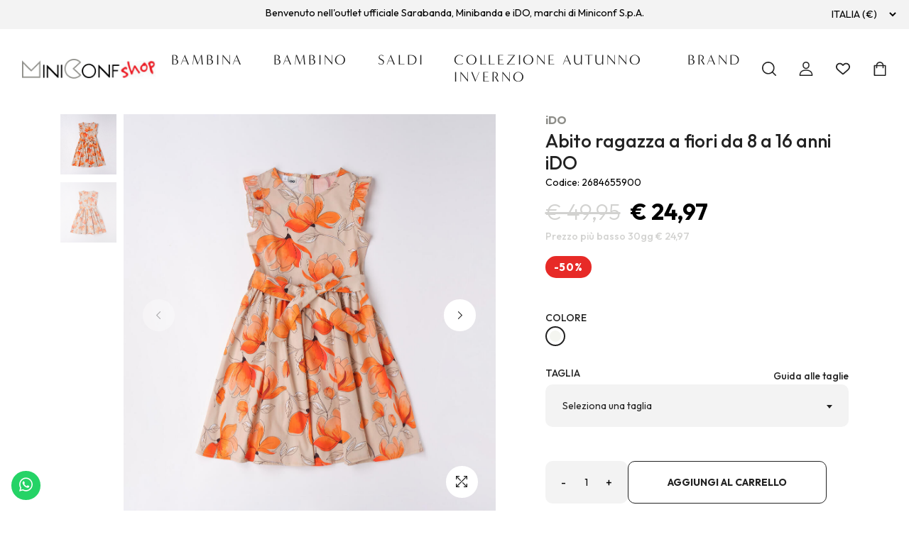

--- FILE ---
content_type: text/html; charset=UTF-8
request_url: https://www.miniconfshop.it/it/abito-ragazza-a-fiori-da-8-a-16-anni-ido.html
body_size: 33824
content:
<!doctype html> 
<html lang="it-IT"> 
	<head>
		<meta charset="utf-8">
<meta http-equiv="X-UA-Compatible" content="IE=edge,chrome=1">
<base href="https://www.miniconfshop.it/it/" /><!--[if IE]></base><![endif]-->

<title>Abito ragazza a fiori iDO a soli &euro; 24,97 | Miniconf Shop</title>
<meta name="description" content="Acquista ora Abito ragazza a fiori da 8 a 16 anni iDO: Pronta Consegna, Miglior Prezzo, Assistenza pre e post-Vendita | Visita il sito e accedi alle offerte riservate" />
<meta name="keywords" content="" />

	<link rel="canonical" href="https://www.miniconfshop.it/it/abito-ragazza-a-fiori-da-8-a-16-anni-ido.html" />










 <script type="text/javascript">
var _iub = _iub || [];
_iub.csConfiguration = {"siteId":1342881,"cookiePolicyId":88733094};
_iub.csLangConfiguration = {"it":{"cookiePolicyId":88733094}};
</script>
			<script type="text/javascript" src="https://cs.iubenda.com/autoblocking/1342881.js"></script>
		<script type="text/javascript" src="//cdn.iubenda.com/cs/iubenda_cs.js" charset="UTF-8" async></script>
 





 
<script> 
   window.dataLayer = window.dataLayer || [];
   dataLayer.push({"ecommerce":null});dataLayer.push({"event":"view_item","ecommerce":{"items":[{"item_id":37807,"item_name":"Abito ragazza a fiori da 8 a 16 anni iDO","affiliation":"Miniconf Shop","coupon":"","currency":"EUR","discount":"","index":"","item_brand":"iDO","item_category":"Abiti","item_category2":"","item_variant":"BEIGE-ARANCIONE-6VS2","item_list_name":"","item_list_id":"","price":"24.97","quantity":1,"item_dimension_1":""}]}});	</script>

    <!-- Google Tag Manager -->
	<script>(function(w,d,s,l,i){w[l]=w[l]||[];w[l].push({'gtm.start':
	new Date().getTime(),event:'gtm.js'});var f=d.getElementsByTagName(s)[0],
	j=d.createElement(s),dl=l!='dataLayer'?'&l='+l:'';j.async=true;j.src=
	'https://www.googletagmanager.com/gtm.js?id='+i+dl;f.parentNode.insertBefore(j,f);
	})(window,document,'script','dataLayer','GTM-M4GFJ39');</script>
		<!-- End Google Tag Manager -->
 

<script type="text/javascript">
    (function (m, a, g, n, e, w, s) {
        m[e] = m[e] || function () {
            (m[e].q = m[e].q || []).push([arguments[0], arguments[1], 1 * (new Date()).getTime()]);
        };
        w = a.createElement(g), s = a.getElementsByTagName(g)[0];
        w.async = 1;
        w.src = n;
        s.parentNode.insertBefore(w, s);
    })(window, document, 'script', '//news.miniconfshop.it/nl/mna1699624800000a5638.js', 'mna');
    mna('init', {"apikey":"1606g33e4faa9","trackerhostname":"news.miniconfshop.it","sessionTimeout":2880});
    mna('page', {});
</script>

	
  <script type="application/ld+json">
  {"@context":"http:\/\/schema.org","@type":"Organization","name":"Miniconf Shop","url":"https:\/\/www.miniconfshop.it\/","alternateName":"Miniconf Shop Outlet Abbigliamento Bambini 0-16","email":"servizioclienti@miniconf.it","telephone":"+39 0575 533570","description":"MiniconfShop \u00e8 l'outlet ufficiale dei brand Sarabanda, iDO e Minibanda. Visita il sito e non perderti le collezioni di Abbigliamento bambini 0-16 anni","address":[{"@type":"PostalAddress","streetAddress":"Via Provinciale","postOfficeBoxNumber":"1\/A","addressLocality":"Ortignano Raggiolo, Arezzo","addressRegion":"IT","postalCode":"52010","addressCountry":"Italy"}],"contactPoint":[{"@type":"ContactPoint","email":"servizioclienti@miniconf.it","telephone":"+39 0575 533570","contactType":"customer service"}]}
  </script>
  <script type="application/ld+json">
  {"@context":"http:\/\/schema.org","@type":"WebSite","name":"Miniconf Shop","url":"https:\/\/www.miniconfshop.it\/","description":"MiniconfShop \u00e8 l'outlet ufficiale dei brand Sarabanda, iDO e Minibanda. Visita il sito e non perderti le collezioni di Abbigliamento bambini 0-16 anni","inLanguage":"it"}
  </script>

  <script type="application/ld+json">
  {"@context":"http:\/\/schema.org","@type":"Product","name":"Abito ragazza a fiori da 8 a 16 anni iDO","description":"Abito iDO per ragazza in stretch popeline di cotone con fascia sul punto vita, manica leggermente plissetata. Apertura dietro la schiena con zip invisibile...","image":"https:\/\/www.miniconfshop.it\/images\/variante\/1250x1250\/abito-ragazza-a-fiori-beige-fronte-01-2684655900-6vs2.jpg","sku":2684655900,"brand":{"@type":"Brand","name":"Miniconf Shop"},"offers":{"@type":"Offer","url":"https:\/\/www.miniconfshop.it\/it\/abito-ragazza-a-fiori-da-8-a-16-anni-ido.html","priceCurrency":"EUR","price":"24.97","@itemCondition":"https:\/\/schema.org\/NewCondition","@availability":"https:\/\/schema.org\/InStock","seller":{"@type":"Organization","name":"Miniconf Shop"}}}
  </script>


<!-- FACEBOOK e LINKEDIN -->
<meta property="og:site_name" content="Miniconf Shop" />
<meta property="og:locale" content="it" />
<meta property="og:title" content="Abito ragazza a fiori iDO a soli &euro; 24,97 | Miniconf Shop" />
<meta property="og:type" content="og:product" />
<meta property="og:url" content="https://www.miniconfshop.it/it/abito-ragazza-a-fiori-da-8-a-16-anni-ido.html" />
<meta property="og:description" content="Abito iDO per ragazza in stretch popeline di cotone con fascia sul punto vita, manica leggermente plissetata. Apertura dietro la schiena con zip invisibile..." />
<meta property="og:image" content="https://www.miniconfshop.it/images/variante/1250x1250/abito-ragazza-a-fiori-beige-fronte-01-2684655900-6vs2.jpg" />


<meta property="product:plural_title"      content="Abito ragazza a fiori iDO a soli &euro; 24,97 | Miniconf Shop" />
<meta property="product:price:amount"      content="24.97"/>
<meta property="product:price:currency"    content="EUR"/>
<!-- TWITTER -->
<meta name="twitter:card" content="summary">
<meta name="twitter:site" content="Miniconf Shop">
<meta name="twitter:title" content="Abito ragazza a fiori iDO a soli &euro; 24,97 | Miniconf Shop">
<meta name="twitter:description" content="Abito iDO per ragazza in stretch popeline di cotone con fascia sul punto vita, manica leggermente plissetata. Apertura dietro la schiena con zip invisibile...">
<meta name="twitter:creator" content="Miniconf Shop">
<meta name="twitter:image" content="https://www.miniconfshop.it/images/variante/1250x1250/abito-ragazza-a-fiori-beige-fronte-01-2684655900-6vs2.jpg">

<meta name="viewport" content="width=device-width, initial-scale=1.0, maximum-scale=1.0, user-scalable=no">
<link rel='shortcut icon' type='image/x-icon' href='/favicon.ico' />
<meta name="google-site-verification" content="4rCeEgMikN7cgA_K0xrnxpNxRn5bD-11SVi8odJFuQQ" />


<link rel="shortcut icon" href="./images/favicon.ico" type="image/x-icon">
<!------------------ Fonts ------------------>
<link rel="preconnect" href="https://fonts.googleapis.com">
<link rel="preconnect" href="https://fonts.gstatic.com" crossorigin>
<link href="https://fonts.googleapis.com/css2?family=Outfit:wght@100..900&display=swap" rel="stylesheet">
<link rel="stylesheet" href="https://use.typekit.net/esf5qeu.css">

<!--------------- Stylesheets --------------->

<link rel="stylesheet" href="../assets/styles/font-awesome.min.css">
<link rel="stylesheet" href="../assets/styles/plugins/flaticon.css" type="text/css">
<link rel="stylesheet" href="../assets/styles/plugins/swiper.min.css" type="text/css">
<link rel="stylesheet" href="../assets/styles/owl.carousel.css">
<link rel="stylesheet" href="../assets/styles/owl.theme.css">
<link rel="stylesheet" href="../assets/styles/owl.transitions.css">
<link rel="stylesheet" href="../assets/styles/jquery.fancybox.min.css">
<link rel="stylesheet" href="../assets/styles/bootstrap-datetimepicker.min.css">
<link rel="stylesheet" href="../assets/styles/select2.min.css">
<link rel="stylesheet" href="../assets/styles/animate.css">
<link rel="stylesheet" href="../assets/styles/style.css?v=3">
<link rel="stylesheet" href="../assets/styles/custom.css?v=1.16">
<link rel="stylesheet" href="../assets/styles/form.css">
<link rel="stylesheet" href="../assets/styles/responsive.css?v=1.11">



	</head>

<body>



 <!-- Google Tag Manager (noscript) -->
 <noscript><iframe src="https://www.googletagmanager.com/ns.html?id=GTM-M4GFJ39"
    height="0" width="0" style="display:none;visibility:hidden"></iframe></noscript>
    <!-- End Google Tag Manager (noscript) -->

     

<div class="header-mobile header_sticky">



    <div class="container d-flex align-items-center h-100">

   


        <a class="mobile-nav-activator d-block position-relative" href="javascript:;" onclick="hideSearchBtn()">
            <svg class="nav-icon" width="25" height="18" viewBox="0 0 25 18" xmlns="http://www.w3.org/2000/svg">
                <use href="#icon_nav" />
            </svg>
            <span class="btn-close-lg position-absolute top-0 start-0 w-100"></span>
        </a>

        <div class="logo">
            <a   href="https://www.miniconfshop.it/it/" title="Miniconf Shop">
                <img src="../img/logo.png" alt="Miniconf Shop" class="logo__image d-block">
            </a>
        </div><!-- /.logo -->

        <a href="javascript:;" id="search_icon" class="search-doofinder-trigger header-tools__item header-tools__cart" data-aside="cartDrawer">
            <svg class="d-block search-show" width="20" height="20" viewBox="0 0 20 20" fill="none" xmlns="http://www.w3.org/2000/svg">
                <use href="#icon_search" />
            </svg>
            <svg class="d-none search-close" width="20" height="20" viewBox="0 0 20 20" fill="none" xmlns="http://www.w3.org/2000/svg">
                <use href="#icon_close" />
            </svg>
        </a>
    </div><!-- /.container --> 

    <div id="search-mobile" class="search-popup">
              <form action="catalogsearch/result/" method="GET" class="search-field container"> 
                <div class="position-relative">
                  <input class="search-field__input search-popup__input w-100 fw-medium" type="text" name="q" placeholder="Cerca">
                  <button class="btn-icon search-popup__submit" type="submit">
                    <svg class="d-block" width="20" height="20" viewBox="0 0 20 20" fill="none" xmlns="http://www.w3.org/2000/svg"><use href="#icon_search" /></svg>
                  </button>
                  <button class="btn-icon btn-close-lg search-popup__reset" type="reset"></button>
                </div> 
              </form><!-- /.header-search -->
            </div>


    <nav class="header-mobile__navigation navigation d-flex flex-column w-100 position-absolute top-100 bg-body overflow-auto">
        <div class="container mt-4">
            <div class="overflow-hidden">
                <ul class="navigation__list list-unstyled position-relative">
                    
                    <li class="navigation__item mb-spacer-3">
                        <a href="bambina.html" class="navigation__link
                           js-nav-right  d-flex align-items-center fs-20 fw-medium font-minerva text-uppercase p-0 ls-2">
                            Bambina                             
                            <svg class="ms-auto" width="7" height="11" viewBox="0 0 7 11" xmlns="http://www.w3.org/2000/svg">
                                <use href="#icon_next_sm" />
                            </svg>
                                                    </a>


                         <div class="sub-menu position-absolute top-0 start-100 w-100 d-none">
                            <a href="javascript:;" class="navigation__link js-nav-left d-flex align-items-center border-bottom pt-0 mb-2 fs-20 ls-2 fw-medium font-minerva text-uppercase"><svg class="me-2" width="7" height="11" viewBox="0 0 7 11" xmlns="http://www.w3.org/2000/svg">
                                    <use href="#icon_prev_sm" />
                                </svg> Bambina</a>
                            <ul class="list-unstyled">
                                
						                                    <li class="sub-menu__item"><a href="javascript:;" class="menu-link menu-link_us-s  fs-6 mt-4  fw-bold text-uppercase">Per prodotto</a></li> 
                                                             <li class="sub-menu__item"><a href="bambina/tute-e-completi.html" class="menu-link menu-link_us-s">Tute & Completi</a></li> 
                                                                <li class="sub-menu__item"><a href="bambina/abiti.html" class="menu-link menu-link_us-s">Abiti</a></li> 
                                                                <li class="sub-menu__item"><a href="bambina/tshirtpolo.html" class="menu-link menu-link_us-s">T-Shirt & Polo</a></li> 
                                                                <li class="sub-menu__item"><a href="bambina/maglie.html" class="menu-link menu-link_us-s">Maglie</a></li> 
                                                                <li class="sub-menu__item"><a href="bambina/pantaloni.html" class="menu-link menu-link_us-s">Pantaloni</a></li> 
                                                                <li class="sub-menu__item"><a href="bambina/camicie.html" class="menu-link menu-link_us-s">Camicie</a></li> 
                                                                <li class="sub-menu__item"><a href="bambina/gonne.html" class="menu-link menu-link_us-s">Gonne</a></li> 
                                                                <li class="sub-menu__item"><a href="bambina/accessori.html" class="menu-link menu-link_us-s">Accessori</a></li> 
                                                                <li class="sub-menu__item"><a href="bambina/giubbotti.html" class="menu-link menu-link_us-s">Giubbotti</a></li> 
                                
                                                                <li class="sub-menu__item"><a href="javascript:;" class="menu-link menu-link_us-s  fs-6 mt-4  fw-bold text-uppercase">Per et&Agrave;</a></li> 
                                                             <li class="sub-menu__item"><a href="bambina/0-18-mesi.html" class="menu-link menu-link_us-s">0-24 Mesi</a></li> 
                                                                <li class="sub-menu__item"><a href="bambina/6-36-mesi.html" class="menu-link menu-link_us-s">9 Mesi - 8 Anni</a></li> 
                                                                <li class="sub-menu__item"><a href="bambina/3-16-anni.html" class="menu-link menu-link_us-s">8-16 Anni</a></li> 
                                
                                                                <li class="sub-menu__item"><a href="javascript:;" class="menu-link menu-link_us-s  fs-6 mt-4  fw-bold text-uppercase">Per BRAND</a></li> 
                                                             <li class="sub-menu__item"><a href="bambina/ido.html" class="menu-link menu-link_us-s">iDO</a></li> 
                                                                <li class="sub-menu__item"><a href="bambina/sarabanda.html" class="menu-link menu-link_us-s">Sarabanda</a></li> 
                                                                <li class="sub-menu__item"><a href="bambina/minibanda.html" class="menu-link menu-link_us-s">Minibanda</a></li> 
                                                                <li class="sub-menu__item"><a href="bambina/superga.html" class="menu-link menu-link_us-s">SUPERGA</a></li> 
                                                                <li class="sub-menu__item"><a href="bambina/special-project.html" class="menu-link menu-link_us-s">SPECIAL PROJECT</a></li> 
                                 
                                 

                            </ul>
                        </div>  
                    </li>
                    
                    <li class="navigation__item mb-spacer-3">
                        <a href="bambino.html" class="navigation__link
                           js-nav-right  d-flex align-items-center fs-20 fw-medium font-minerva text-uppercase p-0 ls-2">
                            Bambino                             
                            <svg class="ms-auto" width="7" height="11" viewBox="0 0 7 11" xmlns="http://www.w3.org/2000/svg">
                                <use href="#icon_next_sm" />
                            </svg>
                                                    </a>


                         <div class="sub-menu position-absolute top-0 start-100 w-100 d-none">
                            <a href="javascript:;" class="navigation__link js-nav-left d-flex align-items-center border-bottom pt-0 mb-2 fs-20 ls-2 fw-medium font-minerva text-uppercase"><svg class="me-2" width="7" height="11" viewBox="0 0 7 11" xmlns="http://www.w3.org/2000/svg">
                                    <use href="#icon_prev_sm" />
                                </svg> Bambino</a>
                            <ul class="list-unstyled">
                                
						                                    <li class="sub-menu__item"><a href="javascript:;" class="menu-link menu-link_us-s  fs-6 mt-4  fw-bold text-uppercase">Per prodotto</a></li> 
                                                             <li class="sub-menu__item"><a href="bambino/tute-e-completi.html" class="menu-link menu-link_us-s">Tute & Completi</a></li> 
                                                                <li class="sub-menu__item"><a href="bambino/tshirtpolo.html" class="menu-link menu-link_us-s">T-Shirt & Polo</a></li> 
                                                                <li class="sub-menu__item"><a href="bambino/maglie.html" class="menu-link menu-link_us-s">Maglie</a></li> 
                                                                <li class="sub-menu__item"><a href="bambino/pantaloni.html" class="menu-link menu-link_us-s">Pantaloni</a></li> 
                                                                <li class="sub-menu__item"><a href="bambino/camicie.html" class="menu-link menu-link_us-s">Camicie</a></li> 
                                                                <li class="sub-menu__item"><a href="bambino/accessori.html" class="menu-link menu-link_us-s">Accessori</a></li> 
                                                                <li class="sub-menu__item"><a href="bambino/giubbotti.html" class="menu-link menu-link_us-s">Giubbotti</a></li> 
                                
                                                                <li class="sub-menu__item"><a href="javascript:;" class="menu-link menu-link_us-s  fs-6 mt-4  fw-bold text-uppercase">Per et&Agrave;</a></li> 
                                                             <li class="sub-menu__item"><a href="bambino/0-18-mesi.html" class="menu-link menu-link_us-s">0-24 Mesi</a></li> 
                                                                <li class="sub-menu__item"><a href="bambino/6-36-mesi.html" class="menu-link menu-link_us-s">9 Mesi - 8 Anni</a></li> 
                                                                <li class="sub-menu__item"><a href="bambino/3-16-anni.html" class="menu-link menu-link_us-s">8-16 Anni</a></li> 
                                
                                                                <li class="sub-menu__item"><a href="javascript:;" class="menu-link menu-link_us-s  fs-6 mt-4  fw-bold text-uppercase">Per BRAND</a></li> 
                                                             <li class="sub-menu__item"><a href="bambino/ido.html" class="menu-link menu-link_us-s">iDO</a></li> 
                                                                <li class="sub-menu__item"><a href="bambino/sarabanda.html" class="menu-link menu-link_us-s">Sarabanda</a></li> 
                                                                <li class="sub-menu__item"><a href="bambino/minibanda.html" class="menu-link menu-link_us-s">Minibanda</a></li> 
                                                                <li class="sub-menu__item"><a href="bambino/ducati.html" class="menu-link menu-link_us-s">DUCATI</a></li> 
                                                                <li class="sub-menu__item"><a href="bambino/superga.html" class="menu-link menu-link_us-s">SUPERGA</a></li> 
                                                                <li class="sub-menu__item"><a href="bambino/special-project.html" class="menu-link menu-link_us-s">SPECIAL PROJECT</a></li> 
                                 
                                 

                            </ul>
                        </div>  
                    </li>
                    
                    <li class="navigation__item mb-spacer-3">
                        <a href="saldi.html" class="navigation__link
                           d-flex align-items-center fs-20 fw-medium font-minerva text-uppercase p-0 ls-2">
                            SALDI                                                    </a>


                         <div class="sub-menu position-absolute top-0 start-100 w-100 d-none">
                            <a href="javascript:;" class="navigation__link js-nav-left d-flex align-items-center border-bottom pt-0 mb-2 fs-20 ls-2 fw-medium font-minerva text-uppercase"><svg class="me-2" width="7" height="11" viewBox="0 0 7 11" xmlns="http://www.w3.org/2000/svg">
                                    <use href="#icon_prev_sm" />
                                </svg> SALDI</a>
                            <ul class="list-unstyled">
                                
						    
                                
                                 
                                 

                            </ul>
                        </div>  
                    </li>
                    
                    <li class="navigation__item mb-spacer-3">
                        <a href="collezione-autunno-inverno.html" class="navigation__link
                           d-flex align-items-center fs-20 fw-medium font-minerva text-uppercase p-0 ls-2">
                            Collezione Autunno Inverno                                                    </a>


                         <div class="sub-menu position-absolute top-0 start-100 w-100 d-none">
                            <a href="javascript:;" class="navigation__link js-nav-left d-flex align-items-center border-bottom pt-0 mb-2 fs-20 ls-2 fw-medium font-minerva text-uppercase"><svg class="me-2" width="7" height="11" viewBox="0 0 7 11" xmlns="http://www.w3.org/2000/svg">
                                    <use href="#icon_prev_sm" />
                                </svg> Collezione Autunno Inverno</a>
                            <ul class="list-unstyled">
                                
						    
                                
                                 
                                 

                            </ul>
                        </div>  
                    </li>
                    
                   

                    <li class="navigation__item mb-spacer-3">
                        <a href="javascript:;" class="navigation__link js-nav-right d-flex align-items-center fs-20 fw-medium font-minerva text-uppercase p-0">
                            Brand                            <svg class="ms-auto" width="7" height="11" viewBox="0 0 7 11" xmlns="http://www.w3.org/2000/svg">
                                <use href="#icon_next_sm" />
                            </svg></a>



                            <div class="sub-menu position-absolute top-0 start-100 w-100 d-none">
                            <a href="javascript:;" class="navigation__link js-nav-left d-flex align-items-center border-bottom pt-0 mb-2 fs-20 ls-2 fw-medium font-minerva text-uppercase"><svg class="me-2" width="7" height="11" viewBox="0 0 7 11" xmlns="http://www.w3.org/2000/svg">
                                    <use href="#icon_prev_sm" />
                                </svg>   Brand</a>
                            <ul class="list-unstyled"> 
                              
                                                             <li class="sub-menu__item"><a href="ido.html" class="menu-link menu-link_us-s">iDO</a></li> 
                                                                <li class="sub-menu__item"><a href="sarabanda.html" class="menu-link menu-link_us-s">Sarabanda</a></li> 
                                                                <li class="sub-menu__item"><a href="minibanda.html" class="menu-link menu-link_us-s">Minibanda</a></li> 
                                                                <li class="sub-menu__item"><a href="ducati.html" class="menu-link menu-link_us-s">DUCATI</a></li> 
                                                                <li class="sub-menu__item"><a href="superga.html" class="menu-link menu-link_us-s">SUPERGA</a></li> 
                                                                <li class="sub-menu__item"><a href="special-project.html" class="menu-link menu-link_us-s">SPECIAL PROJECT</a></li> 
                                 

                            </ul>
                        </div>


                    </li>
                </ul><!-- /.navigation__list -->
            </div><!-- /.overflow-hidden -->
        </div>
         
<div class="container preheader mt-auto pt-4 mb-3"> 

<div class="row">
    <div class="col-12">
        
        <select name="paese" id="paese-mobile" class="custom-select">

            <option value="it" selected>
                ITALIA (&euro;)
            </option> 
            <option value="en" >
                EUROPE (&euro;)
            </option>

        </select>
 
    </div>
</div>
        <div class="row justify-content-center align-content-center">
            <div class="col-12 border-top pt-4 ">
                Outlet ufficiale Sarabanda, Minibanda e iDO, marchi di Miniconf S.p.A.            </div>
 
        </div> 
</div>
 

<!-- /.container -->
    </nav><!-- /.navigation -->
</div><!-- /.header-mobile -->


<header id="header" class="header container-fluid">
 

    <div class="container-fluid preheader"> 
            <div class="row justify-content-center align-content-center">
                <div class="col-6 offset-3  text-center">
                    Benvenuto nell'outlet ufficiale Sarabanda, Minibanda e iDO, marchi di Miniconf S.p.A.                </div>

                <div class="col-3 text-end">

				<select name="paese" id="paese" class="custom-select">

					<option value="it" selected>
						ITALIA (&euro;)
					</option> 
					 <option value="en" >
						EUROPE (&euro;)
					</option>
				 
				</select>


                </div>
            </div> 
    </div>
 

    <div class="header-desk header-desk_type_4">
        <div class="logo">
            <a  href="https://www.miniconfshop.it/it/" title="Miniconf Shop">
                <img src="../img/logo.png" alt="Miniconf Shop" class="logo__image d-block" />
            </a>
        </div><!-- /.logo -->

        <nav class="navigation">
            <ul class="navigation__list list-unstyled d-flex">

			                <li class="navigation__item">
                    <a href="bambina.html" class="navigation__link font-minerva fw-medium fs-20 ls-2">Bambina</a>
					                    <div class="mega-menu">
                        <div class="container d-flex">

						                            <div class="col pe-4">
                                <a href="javascript:;" class="sub-menu__title text-primary fs-base fw-bold font-outfit">Per prodotto</a>
                                <ul class="sub-menu__list list-unstyled">
								
								<li class="sub-menu__item">
									<a href="bambina/tute-e-completi.html" class="menu-link menu-link_us-s fs-18 fw-normal font-outfit">
									Tute & Completi									</a>
								</li>
								
								
								<li class="sub-menu__item">
									<a href="bambina/abiti.html" class="menu-link menu-link_us-s fs-18 fw-normal font-outfit">
									Abiti									</a>
								</li>
								
								
								<li class="sub-menu__item">
									<a href="bambina/tshirtpolo.html" class="menu-link menu-link_us-s fs-18 fw-normal font-outfit">
									T-Shirt & Polo									</a>
								</li>
								
								
								<li class="sub-menu__item">
									<a href="bambina/maglie.html" class="menu-link menu-link_us-s fs-18 fw-normal font-outfit">
									Maglie									</a>
								</li>
								
								
								<li class="sub-menu__item">
									<a href="bambina/pantaloni.html" class="menu-link menu-link_us-s fs-18 fw-normal font-outfit">
									Pantaloni									</a>
								</li>
								
								
								<li class="sub-menu__item">
									<a href="bambina/camicie.html" class="menu-link menu-link_us-s fs-18 fw-normal font-outfit">
									Camicie									</a>
								</li>
								
								
								<li class="sub-menu__item">
									<a href="bambina/gonne.html" class="menu-link menu-link_us-s fs-18 fw-normal font-outfit">
									Gonne									</a>
								</li>
								
								
								<li class="sub-menu__item">
									<a href="bambina/accessori.html" class="menu-link menu-link_us-s fs-18 fw-normal font-outfit">
									Accessori									</a>
								</li>
								
								
								<li class="sub-menu__item">
									<a href="bambina/giubbotti.html" class="menu-link menu-link_us-s fs-18 fw-normal font-outfit">
									Giubbotti									</a>
								</li>
								
								                                
								<li class="sub-menu__item">
									<a href="bambina.html" class="menu-link menu-link_us-s fs-18 fw-bold font-outfit mb-spacer-3">
									Guarda tutti >									</a>
								</li>
                                
							</ul>
                            </div>
							
							                            <div class="col pe-4">
                                <a href="javascript:;" class="sub-menu__title text-primary fs-base fw-bold font-outfit">Per et&Agrave;</a>
                                <ul class="sub-menu__list list-unstyled">
								                                    <li class="sub-menu__item">
									<a href="bambina/0-18-mesi.html" class="menu-link menu-link_us-s fs-18 fw-normal font-outfit">
									0-24 Mesi									</a>
									</li>
								                                    <li class="sub-menu__item">
									<a href="bambina/6-36-mesi.html" class="menu-link menu-link_us-s fs-18 fw-normal font-outfit">
									9 Mesi - 8 Anni									</a>
									</li>
								                                    <li class="sub-menu__item">
									<a href="bambina/3-16-anni.html" class="menu-link menu-link_us-s fs-18 fw-normal font-outfit">
									8-16 Anni									</a>
									</li>
								
                                </ul>
                            </div>

							                            <div class="col pe-4">
                                <a href="javascript:;" class="sub-menu__title text-primary fs-base fw-bold font-outfit">Per BRAND</a>
                                <ul class="sub-menu__list list-unstyled">
								                                    <li class="sub-menu__item">
										<a href="bambina/ido.html" class="menu-link menu-link_us-s fs-18 fw-normal font-outfit">
										iDO 		 
										</a>
									</li>
								                                    <li class="sub-menu__item">
										<a href="bambina/sarabanda.html" class="menu-link menu-link_us-s fs-18 fw-normal font-outfit">
										Sarabanda 		 
										</a>
									</li>
								                                    <li class="sub-menu__item">
										<a href="bambina/minibanda.html" class="menu-link menu-link_us-s fs-18 fw-normal font-outfit">
										Minibanda 		 
										</a>
									</li>
								                                    <li class="sub-menu__item">
										<a href="bambina/superga.html" class="menu-link menu-link_us-s fs-18 fw-normal font-outfit">
										SUPERGA 		 
										</a>
									</li>
								                                    <li class="sub-menu__item">
										<a href="bambina/special-project.html" class="menu-link menu-link_us-s fs-18 fw-normal font-outfit">
										SPECIAL PROJECT 		 
										</a>
									</li>
								 
                                </ul>
                            </div>
							
							

			 

                            <div class="mega-menu__media col">
                                <div class="position-relative rounded-full overflow-hidden">
                                    <img loading="lazy" class="mega-menu__img" src="../images/banner/1250x1250/MCS-banner--menu-bambina-gennaio-2026-_317.jpg" alt="Bambina">
                                    <div class="mega-menu__media-content content_abs content_left content_bottom ms-3">
                                    <h4 class="h4 mb-0 fs-25 font-outfit fw-medium text-white">Bambina</h4>    
                                   
                                        <a href="https://www.miniconfshop.it/it/bambina.html" class="btn-link default-underline fw-medium fs-base font-outfit text-white">SHOP NOW</a>
                                    </div>
                                </div>
                            </div>
				
                        </div><!-- /.container d-flex -->
                    </div>
					                </li>
			                <li class="navigation__item">
                    <a href="bambino.html" class="navigation__link font-minerva fw-medium fs-20 ls-2">Bambino</a>
					                    <div class="mega-menu">
                        <div class="container d-flex">

						                            <div class="col pe-4">
                                <a href="javascript:;" class="sub-menu__title text-primary fs-base fw-bold font-outfit">Per prodotto</a>
                                <ul class="sub-menu__list list-unstyled">
								
								<li class="sub-menu__item">
									<a href="bambino/tute-e-completi.html" class="menu-link menu-link_us-s fs-18 fw-normal font-outfit">
									Tute & Completi									</a>
								</li>
								
								
								<li class="sub-menu__item">
									<a href="bambino/tshirtpolo.html" class="menu-link menu-link_us-s fs-18 fw-normal font-outfit">
									T-Shirt & Polo									</a>
								</li>
								
								
								<li class="sub-menu__item">
									<a href="bambino/maglie.html" class="menu-link menu-link_us-s fs-18 fw-normal font-outfit">
									Maglie									</a>
								</li>
								
								
								<li class="sub-menu__item">
									<a href="bambino/pantaloni.html" class="menu-link menu-link_us-s fs-18 fw-normal font-outfit">
									Pantaloni									</a>
								</li>
								
								
								<li class="sub-menu__item">
									<a href="bambino/camicie.html" class="menu-link menu-link_us-s fs-18 fw-normal font-outfit">
									Camicie									</a>
								</li>
								
								
								<li class="sub-menu__item">
									<a href="bambino/accessori.html" class="menu-link menu-link_us-s fs-18 fw-normal font-outfit">
									Accessori									</a>
								</li>
								
								
								<li class="sub-menu__item">
									<a href="bambino/giubbotti.html" class="menu-link menu-link_us-s fs-18 fw-normal font-outfit">
									Giubbotti									</a>
								</li>
								
								                                
								<li class="sub-menu__item">
									<a href="bambino.html" class="menu-link menu-link_us-s fs-18 fw-bold font-outfit mb-spacer-3">
									Guarda tutti >									</a>
								</li>
                                
							</ul>
                            </div>
							
							                            <div class="col pe-4">
                                <a href="javascript:;" class="sub-menu__title text-primary fs-base fw-bold font-outfit">Per et&Agrave;</a>
                                <ul class="sub-menu__list list-unstyled">
								                                    <li class="sub-menu__item">
									<a href="bambino/0-18-mesi.html" class="menu-link menu-link_us-s fs-18 fw-normal font-outfit">
									0-24 Mesi									</a>
									</li>
								                                    <li class="sub-menu__item">
									<a href="bambino/6-36-mesi.html" class="menu-link menu-link_us-s fs-18 fw-normal font-outfit">
									9 Mesi - 8 Anni									</a>
									</li>
								                                    <li class="sub-menu__item">
									<a href="bambino/3-16-anni.html" class="menu-link menu-link_us-s fs-18 fw-normal font-outfit">
									8-16 Anni									</a>
									</li>
								
                                </ul>
                            </div>

							                            <div class="col pe-4">
                                <a href="javascript:;" class="sub-menu__title text-primary fs-base fw-bold font-outfit">Per BRAND</a>
                                <ul class="sub-menu__list list-unstyled">
								                                    <li class="sub-menu__item">
										<a href="bambino/ido.html" class="menu-link menu-link_us-s fs-18 fw-normal font-outfit">
										iDO 		 
										</a>
									</li>
								                                    <li class="sub-menu__item">
										<a href="bambino/sarabanda.html" class="menu-link menu-link_us-s fs-18 fw-normal font-outfit">
										Sarabanda 		 
										</a>
									</li>
								                                    <li class="sub-menu__item">
										<a href="bambino/minibanda.html" class="menu-link menu-link_us-s fs-18 fw-normal font-outfit">
										Minibanda 		 
										</a>
									</li>
								                                    <li class="sub-menu__item">
										<a href="bambino/ducati.html" class="menu-link menu-link_us-s fs-18 fw-normal font-outfit">
										DUCATI 		 
										</a>
									</li>
								                                    <li class="sub-menu__item">
										<a href="bambino/superga.html" class="menu-link menu-link_us-s fs-18 fw-normal font-outfit">
										SUPERGA 		 
										</a>
									</li>
								                                    <li class="sub-menu__item">
										<a href="bambino/special-project.html" class="menu-link menu-link_us-s fs-18 fw-normal font-outfit">
										SPECIAL PROJECT 		 
										</a>
									</li>
								 
                                </ul>
                            </div>
							
							

			 

                            <div class="mega-menu__media col">
                                <div class="position-relative rounded-full overflow-hidden">
                                    <img loading="lazy" class="mega-menu__img" src="../images/banner/1250x1250/MCS-banner--menu-bambino-gennaio-2026-.jpg" alt="Bambino">
                                    <div class="mega-menu__media-content content_abs content_left content_bottom ms-3">
                                    <h4 class="h4 mb-0 fs-25 font-outfit fw-medium text-white">Bambino</h4>    
                                   
                                        <a href="https://www.miniconfshop.it/it/bambino.html" class="btn-link default-underline fw-medium fs-base font-outfit text-white">SHOP NOW</a>
                                    </div>
                                </div>
                            </div>
				
                        </div><!-- /.container d-flex -->
                    </div>
					                </li>
			                <li class="navigation__item">
                    <a href="saldi.html" class="navigation__link font-minerva fw-medium fs-20 ls-2">SALDI</a>
					                </li>
			                <li class="navigation__item">
                    <a href="collezione-autunno-inverno.html" class="navigation__link font-minerva fw-medium fs-20 ls-2">Collezione Autunno Inverno</a>
					                </li>
			 
                <li class="navigation__item">
                    <a href="javascript:;" class="navigation__link font-minerva fw-medium fs-20 ls-2">Brand</a>


					<div class="mega-menu">
                        <div class="container d-flex">
						<div class="row w-100">
							<div class="col-10 offset-1">
									<div class="row">
																		<div class="col"> 
									<a href="ido.html" title="iDO" class="brand-menu position-relative d-block  rounded-full overflow-hidden">
										<img loading="lazy" class="w-100 h-auto  " src="../images/marchio/300x300/MCS-banner-Marchi_iDO-.png"   alt="iDO">
																			</a>
									</div> 
																		<div class="col"> 
									<a href="sarabanda.html" title="Sarabanda" class="brand-menu position-relative d-block  rounded-full overflow-hidden">
										<img loading="lazy" class="w-100 h-auto  " src="../images/marchio/300x300/MCS-banner-Marchi-Sarabanda.png"   alt="Sarabanda">
																			</a>
									</div> 
																		<div class="col"> 
									<a href="minibanda.html" title="Minibanda" class="brand-menu position-relative d-block  rounded-full overflow-hidden">
										<img loading="lazy" class="w-100 h-auto  " src="../images/marchio/300x300/MCS-banner-Marchi_Minibanda--.png"   alt="Minibanda">
																			</a>
									</div> 
																		<div class="col"> 
									<a href="ducati.html" title="DUCATI" class="brand-menu position-relative d-block  rounded-full overflow-hidden">
										<img loading="lazy" class="w-100 h-auto  " src="../images/marchio/300x300/MCS-banner-March_Ducati--.png"   alt="DUCATI">
																			</a>
									</div> 
																		<div class="col"> 
									<a href="superga.html" title="SUPERGA" class="brand-menu position-relative d-block  rounded-full overflow-hidden">
										<img loading="lazy" class="w-100 h-auto  " src="../images/marchio/300x300/MCS-banner-Marchi_Superga.png"   alt="SUPERGA">
																			</a>
									</div> 
																		<div class="col"> 
									<a href="special-project.html" title="SPECIAL PROJECT" class="brand-menu position-relative d-block  rounded-full overflow-hidden">
										<img loading="lazy" class="w-100 h-auto  " src="../images/marchio/300x300/MCS-banner-Marchi_capsulecollection--.png"   alt="SPECIAL PROJECT">
																			</a>
									</div> 
									    
									</div>
						</div>
					</div>			
					
                          

                        </div><!-- /.container d-flex -->
                    </div>

                </li>
            </ul><!-- /.navigation__list -->
        </nav><!-- /.navigation -->

        <div class="header-tools d-flex align-items-center">

		<div class="header-tools__item hover-container search-doofinder-trigger" id="searchHoverContainer">
            <div class="js-hover__open position-relative">
              <a class="js-search-popup search-field__actor" href="javascript:;">
                <svg class="d-block" width="20" height="20" viewBox="0 0 20 20" fill="none" xmlns="http://www.w3.org/2000/svg"><use href="#icon_search" /></svg>
                <i class="btn-icon btn-close-lg"></i>
              </a>
            </div>

            <div class="search-popup js-hidden-content">
              <form action="catalogsearch/result/" method="GET" class="search-field container">
                <p class="text-uppercase text-secondary fw-medium mb-4">Cosa stai cercando?</p>
                <div class="position-relative">
                  <input class="search-field__input search-popup__input w-100 fw-medium" type="text" name="q" placeholder="Cerca">
                  <button class="btn-icon search-popup__submit" type="submit">
                    <svg class="d-block" width="20" height="20" viewBox="0 0 20 20" fill="none" xmlns="http://www.w3.org/2000/svg"><use href="#icon_search" /></svg>
                  </button>
                  <button class="btn-icon btn-close-lg search-popup__reset" type="reset"></button>
                </div> 
              </form><!-- /.header-search -->
            </div><!-- /.search-popup -->
          </div>
		  <!-- 
            <a class="header-tools__item" href="javascript:;">
                <svg class="d-block" width="20" height="20" viewBox="0 0 20 20" fill="none" xmlns="http://www.w3.org/2000/svg">
                    <use href="#icon_search" />
                </svg>
            </a>  -->
			
            <a rel="nofollow" class="header-tools__item  js-open-aside" data-aside="customerForms" href="login">
                <svg class="d-block" width="20" height="20" viewBox="0 0 20 20" fill="none" xmlns="http://www.w3.org/2000/svg">
                    <use href="#icon_user" />
                </svg>
            </a>


            <a rel="nofollow" class="header-tools__item header-tools__wishlist" href="wishlist/">
                <svg class="d-block" width="20" height="20" viewBox="0 0 20 20" fill="none" xmlns="http://www.w3.org/2000/svg">
                    <use href="#icon_heart" class="flaticon-heart" />
                </svg>
                <span class="wishlist-count cart-amount d-block position-absolute  d-none "></span>
            </a>

            <a rel="nofollow" class="header-tools__item header-tools__cart js-open-aside" id="cart-drawer-trigger" href="cart/" data-aside="cartDrawer">
                <svg class="d-block" width="20" height="20" viewBox="0 0 20 20" fill="none" xmlns="http://www.w3.org/2000/svg">
                    <use href="#icon_cart" />
                </svg>
				<span  class="cart-count cart-amount d-none position-absolute js-cart-items-count">0</span>
            </a>

        </div><!-- /.header__tools -->
    </div><!-- /.header-desk header-desk_type_4 -->
</header>



 
	<main class="main-content main-product-detail-page ">
 
  
			 
					 

<section class="product-single product-container container product-single__type-9 pt-4 mt-3 mt-lg-5" id="product-details" data-id="37807" data-origprice="&euro; 24,97" data-price="24,97">
    <div class="row">
        <div class="col-lg-7">
            <div class="product-single__media" data-media-type="vertical-thumbnail">
                <div class="product-single__image">
                    <div class="swiper-container">
                        <div class="swiper-wrapper">

				
			 								

							<div class="swiper-slide product-single__image-item "  data-count="0" data-cl="9850">
                                <img loading="lazy" class="h-auto" src="../images/variante/1250x1250/abito-ragazza-a-fiori-beige-fronte-01-2684655900-6vs2.jpg"  alt="Abito ragazza a fiori BEIGE-ARANCIONE-6VS2">
                                <a data-fancybox="gallery" href="../images/variante/1250x1250/abito-ragazza-a-fiori-beige-fronte-01-2684655900-6vs2.jpg" data-bs-toggle="tooltip" data-bs-placement="left" title="Abito ragazza a fiori">
                                    <svg width="16" height="16" viewBox="0 0 16 16" fill="none" xmlns="http://www.w3.org/2000/svg">
                                        <use href="#icon_zoom" />
                                    </svg>
                                </a>
                            </div>
 

					

							<div class="swiper-slide product-single__image-item "  data-count="1" data-cl="9850">
                                <img loading="lazy" class="h-auto" src="../images/variante/1250x1250/abito-ragazza-a-fiori-beige-retro-02-2684655900-6vs2.jpg"  alt="Abito ragazza a fiori BEIGE-ARANCIONE-6VS2">
                                <a data-fancybox="gallery" href="../images/variante/1250x1250/abito-ragazza-a-fiori-beige-retro-02-2684655900-6vs2.jpg" data-bs-toggle="tooltip" data-bs-placement="left" title="Abito ragazza a fiori">
                                    <svg width="16" height="16" viewBox="0 0 16 16" fill="none" xmlns="http://www.w3.org/2000/svg">
                                        <use href="#icon_zoom" />
                                    </svg>
                                </a>
                            </div>
 

					 


 				

                        </div>
                        <div class="swiper-button-prev"><svg width="7" height="11" viewBox="0 0 7 11" xmlns="http://www.w3.org/2000/svg">
                                <use href="#icon_prev_sm" />
                            </svg></div>
                        <div class="swiper-button-next"><svg width="7" height="11" viewBox="0 0 7 11" xmlns="http://www.w3.org/2000/svg">
                                <use href="#icon_next_sm" />
                            </svg></div>
                    </div>


					

                </div>
                <div class="product-single__thumbnail">
                    <div class="swiper-container">
                        <div class="swiper-wrapper">


												 

							<div class="swiper-slide product-single__image-item  " data-count="0" data-cl="9850">
							<img loading="lazy" class="h-auto" src="../images/variante/1250x1250/abito-ragazza-a-fiori-beige-fronte-01-2684655900-6vs2.jpg"  alt="Abito ragazza a fiori"></div>
 
					 

							<div class="swiper-slide product-single__image-item  " data-count="1" data-cl="9850">
							<img loading="lazy" class="h-auto" src="../images/variante/1250x1250/abito-ragazza-a-fiori-beige-retro-02-2684655900-6vs2.jpg"  alt="Abito ragazza a fiori"></div>
 
					 
 					

                        </div>
                    </div>
                </div>
            </div>
        </div>
        <div class="col-lg-5 prod-detail-buy">
            <h2 class="pc__category  font-outfit fs-6 fw-bold m-0">iDO</h2>
            <h1 class="product-single__name fs-30 fw-medium font-outfit m-0"><a href="https://www.miniconfshop.it/it/abito-ragazza-a-fiori-da-8-a-16-anni-ido.html">Abito ragazza a fiori da 8 a 16 anni iDO</a></h1>
            <div class="product-single__rating">
                <span class="reviews-note fs-base fw-normal font-outfit">Codice: 2684655900</span>
            </div>

			 
 
 



            <div class="product-single__price m-0">


			                <span class="money sale text-decoration-line-through font-outfit fs-2 fw-light">&euro; 49,95</span> 
							
				<span class="money price fs-2 fw-bold">&euro; 24,97</span>
            </div>

			 
            <div class="product-single__short-desc m-0">
                <p class="fs-base fw-medium text-secondary">Prezzo pi&ugrave; basso 30gg &euro; 24,97</p>
            </div>
			
			            <div class="product-card__price d-flex mt-2 mb-lg-5 mb-3">
                <span class="rounded-pill badge-danger font-outfit fs-15 fw-bolder text-center">
					-50%</span>
            </div>
			
			


	 


<form method="post" action="" class="addtocart-form product_addtocart_form detail-form"> 
 



<div class="color col-lg-12 col-md-12 col-sm-12 col-xs-12  product-detail-cl-change">
	<div class=" section-title"></div>  
	<div class="product-single__swatches mb-4 product-detail-cl-change">
                    <h2 class="fs-base fw-medium font-outfit text-uppercase mb-1">Colore</h2>
                    <div class="product-swatch color-swatches">
                        <div class="swatch-list">
							
						
                            <input type="radio" id="color9850"  checked="checked"  data-cl="9850" value="9850" name="var2">
                            <label class="swatch swatch-color js-swatch" for="color9850" aria-label="BEIGE-ARANCIONE-6VS2" data-bs-toggle="tooltip" data-bs-placement="top" title="BEIGE-ARANCIONE-6VS2" style="color: rgb(244, 245, 240)"></label>
  
						 

                        </div>
                    </div>
 
</div>
</div>
 






	<div class="w-100 d-flex justify-content-between ">
                        <h2 class="fw-medium fs-base text-uppercase font-outfit">Taglia</h2>
						                        <a   class="size-guide sizeguide-link fw-medium fs-base font-outfit" href="#dett-guidataglia" rel="fancybox">
							Guida alle taglie						</a>
						
						
<div style="display: none;" class="popup-container" id="dett-guidataglia"   >
 
  <div class="container-fluid">
    <div class="row">
        <div class="col-lg-12 nopadding text-center">
            <h3>Guida alle Taglie</h3>       
        </div>
    </div>
	<div class="main-guida-taglie">
	 
 <div class="tagliebambino">
<h2>BAMBINA</h2>
  <p><span class="icon_sarabanda">S</span> Le taglie Sarabanda vanno dalla 6 anni alla 16 anni<br>
  <span class="icon_ido">i</span> Le taglie iDO vanno dalla 3 anni alla 16 anni</p>
    <table>
        <tbody>
          <tr class="subtitle">
            <th>Taglia</th>
            <th>3</th>
            <th>4</th>
            <th>5</th>
            <th>6</th>
            <th>7</th>
            <th>8</th>
            <th>10</th>
            <th>12</th>
            <th>14</th>
            <th>16</th>
          </tr>
          <tr class="even">
            <td>Età</td>
            <td>2-3<small>A</small></td>
            <td>3-4<small>A</small></td>
            <td>4-5<small>A</small></td>
            <td>5-6<small>A</small></td>
            <td>6-7<small>A</small></td>
            <td>7-8<small>A</small></td>
            <td>8-10<small>A</small></td>
            <td>10-12<small>A</small></td>
            <td>12-14<small>A</small></td>
            <td>14-16<small>A</small></td> 
        </tr>
        <tr class="odd">
            <td>Altezza (cm)</td><td>98</td><td>104</td><td>110</td><td>116</td><td>122</td><td>128</td><td>140</td><td>152</td><td>164</td><td>170</td> 
        </tr>
        <tr class="even">
            <td>Torace (cm)</td>
            <td>56</td>
            <td>57</td><td>59</td><td>61</td><td>64</td><td>67</td><td>71</td><td>75</td><td>79</td><td>82</td> 
        </tr>
        <tr class="odd">
            <td>Vita (cm)</td>
            <td>53</td><td>54</td><td>56</td><td>58</td><td>60</td>
            <td>53</td>
            <td>65</td>
            <td>67</td>
            <td>69</td>
            <td>71</td> 
        </tr>
        <tr class="even">
            <td>Fianchi (cm)</td><td>57</td><td>60</td><td>63</td><td>65</td><td>68</td><td>71</td><td>77</td><td>83</td><td>89</td><td>91</td> 
        </tr>
        <tr class="odd">
            <td>Gamba (cm)</td><td>40</td><td>45</td><td>50</td><td>55</td><td>58</td><td>61</td><td>66</td><td>72</td><td>78</td><td>81</td> 
        </tr>
     <tr class="first">
            <td></td>
            <td><span class="icon_ido">i</span></td>
            <td><span class="icon_ido">i</span></td>
            <td><span class="icon_ido">i</span></td>
            <td><span class="icon_sarabanda">S</span><span class="icon_ido">i</span></td>
            <td><span class="icon_sarabanda">S</span><span class="icon_ido">i</span></td>
            <td><span class="icon_sarabanda">S</span><span class="icon_ido">i</span></td>
            <td><span class="icon_sarabanda">S</span><span class="icon_ido">i</span></td>
            <td><span class="icon_sarabanda">S</span><span class="icon_ido">i</span></td>
            <td><span class="icon_sarabanda">S</span><span class="icon_ido">i</span></td>
            <td><span class="icon_sarabanda">S</span><span class="icon_ido">i</span></td> 
     </tr>    
    </tbody></table>
    
    <h2>BAMBINO</h2>
  <p><span class="icon_sarabanda">S</span> Le taglie Sarabanda vanno dalla 6 anni alla 16 anni<br>
  <span class="icon_ido">i</span> Le taglie iDO vanno dalla 3 anni alla 16 anni</p>
    <table>
        <tbody>
          <tr class="subtitle">
            <th>Taglia</th>
            <th>3</th>
            <th>4</th>
            <th>5</th>
            <th>6</th>
            <th>7</th>
            <th>8</th>
            <th>9</th>
            <th>10</th>
            <th>11</th>
            <th>12</th>
            <th>13</th>
            <th>14</th>
            <th>16</th>
          </tr>
          <tr class="even">
            <td>Età</td>
            <td>2-3<small>A</small></td>
            <td>3-4<small>A</small></td>
            <td>4-5<small>A</small></td>
            <td>5-6<small>A</small></td>
            <td>6-7<small>A</small></td>
            <td>7-8<small>A</small></td>
            <td>8-9<small>A</small></td>
            <td>9-10<small>A</small></td>
            <td>10-11<small>A</small></td>
            <td>11-12<small>A</small></td>
            <td>12-13<small>A</small></td>
            <td>13-14<small>A</small></td>
            <td>14-16<small>A</small></td> 
        </tr>
        <tr class="odd">
            <td>Altezza (cm)</td><td>98</td><td>104</td><td>110</td><td>116</td><td>122</td><td>128</td>
            <td>134</td>
            <td>140</td>
            <td>146</td>
            <td>152</td>
            <td>158</td>
            <td>164</td><td>170</td> 
        </tr>
        <tr class="even">
            <td>Torace (cm)</td>
            <td>56</td>
            <td>57</td><td>59</td><td>61</td><td>64</td><td>67</td>
            <td>69</td>
            <td>71</td>
            <td>73</td>
            <td>75</td>
            <td>77</td>
            <td>79</td><td>82</td> 
        </tr>
        <tr class="odd">
            <td>Vita (cm)</td>
            <td>53</td><td>54</td><td>56</td><td>58</td><td>60</td>
            <td>53</td>
            <td>64</td>
            <td>65</td>
            <td>66</td>
            <td>67</td>
            <td>68</td>
            <td>69</td>
            <td>71</td> 
        </tr>
        <tr class="even">
            <td>Fianchi (cm)</td><td>57</td><td>60</td><td>63</td><td>65</td><td>68</td><td>71</td>
            <td>74</td>
            <td>77</td>
            <td>80</td>
            <td>83</td>
            <td>86</td>
            <td>89</td><td>91</td> 
        </tr>
        <tr class="odd">
            <td>Gamba (cm)</td>
      <td>40</td>
      <td>45</td>
      <td>50</td>
      <td>55</td>
      <td>58</td>
      <td>61</td>
            <td>63,5</td>
            <td>66</td>
            <td>69</td>
            <td>72</td>
            <td>75</td>
            <td>78</td>
      <td>81</td> 
        </tr>
     <tr class="first">
            <td></td>
            <td><span class="icon_ido">i</span></td>
            <td><span class="icon_ido">i</span></td>
            <td><span class="icon_ido">i</span></td>
            <td><span class="icon_sarabanda">S</span><span class="icon_ido">i</span></td>
            <td><span class="icon_sarabanda">S</span><span class="icon_ido">i</span></td>
            <td><span class="icon_sarabanda">S</span><span class="icon_ido">i</span></td>
            <td><span class="icon_sarabanda">S</span><span class="icon_ido">i</span></td>
            <td><span class="icon_sarabanda">S</span><span class="icon_ido">i</span></td>
            <td><span class="icon_sarabanda">S</span><span class="icon_ido">i</span></td>
            <td><span class="icon_sarabanda">S</span><span class="icon_ido">i</span></td> 
            <td><span class="icon_sarabanda">S</span></td> 
            <td><span class="icon_sarabanda">S</span><span class="icon_ido">i</span></td> 
            <td><span class="icon_sarabanda">S</span><span class="icon_ido">i</span></td>       
     </tr>     
    </tbody></table>
</div>
  </div>
</div>
</div>						                    </div>
                    <div class="product-swatch text-swatches mb-3 mb-lg-5">
						<div class="w-100 h-44 p-2 ps-3 pe-3 border-none rounded fs-base fw-normal font-outfit bg-secondary selectpicker-container ">
                        <select  name="var1" id="var1" class="w-100 h-44  selectpicker">
                            <option value="" data-esaurito="0" selected>Seleziona una taglia</option>

							<option value="9192" 
data-esaurito="0" 
data-last="1" 
data-price=""
data-nome="8 A - 128 cm">
8 A - 128 cm 
</option>
<option value="9193" 
data-esaurito="1" 
data-last="0" 
 class='esaurito' data-price=""
data-nome="10 A - 140 cm">
10 A - 140 cm 
</option>
<option value="9194" 
data-esaurito="1" 
data-last="0" 
 class='esaurito' data-price=""
data-nome="12 A - 152 cm">
12 A - 152 cm 
</option>
<option value="9195" 
data-esaurito="0" 
data-last="0" 
data-price=""
data-nome="14 A - 164 cm">
14 A - 164 cm 
</option>
<option value="9196" 
data-esaurito="0" 
data-last="0" 
data-price=""
data-nome="16 A - 170 cm">
16 A - 170 cm 
</option>
 
  
                        </select></div>
                    </div>
				 
	 



	 
	<div id="validateMsg"></div>
	 
	<div class="product-single__addtocart">
		
                    <div class="qty-control position-relative w-xsm-100">
                        <input type="number" name="qta" id="qta" data-min="1" value="1" min="1" class="qty-control__number text-center bg-secondary border-none rounded">
                        <div class="qty-control__reduce">-</div>
                        <div class="qty-control__increase">+</div>
                    </div><!-- .qty-control -->
                  
              

 
							<button type="submit" class="addtocart btn btn-primary btn-addtocart bg-transparent text-primary rounded fs-base fw-bold font-outfit w-xsm-100"  >Aggiungi al carrello</button>
				 

				<input type="hidden" name="prid" id="prid" value="37807">

		</div>
	 

</form>
 





            <div class="product-single__addtolinks ">
                <a href="javascript:;"  data-prid="37807" class="menu-link menu-link_us-s add-to-wishlist fs-base fw-bold font-outfit text-capitalize addto-wishlist">
				<svg width="16" height="16" viewBox="0 0 20 20" fill="none" xmlns="http://www.w3.org/2000/svg">
                        <use href="#icon_heart" />
                    </svg><span>Aggiungi alla Wishlist</span></a>
               
					
                <button class="a2a_dd menu-link menu-link_us-s to-share border-0 bg-transparent d-flex align-items-center fs-base fw-normal font-outfit text-capitalize">
                        <svg width="16" height="19" viewBox="0 0 16 19" fill="none" xmlns="http://www.w3.org/2000/svg">
                            <use href="#icon_sharing" />
                        </svg>
                        <span>Condividi</span>
                    </button>
                    
   
<script>
var a2a_config = a2a_config || {};

a2a_config.exclude_services = [ 'amazon_wish_list',
'aol_mail',
'balatarin',
'bibsonomy',
'blogger',
'blogmarks',
'bluesky',
'bookmarks_fr',
'box_net',
'buffer',
'diary_ru',
'diaspora',
'digg',
'diigo',
'douban',
'draugiem',
'evernote',
'fark',
'flipboard',
'folkd',
'google_gmail',
'google_classroom',
'google_translate',
'hacker_news',
'hatena',
'houzz',
'instapaper',
'kakao',
'known',
'line',
'linkedin',
'livejournal',
'mastodon',
'mendeley',
'meneame',
'sms',
'facebook_messenger',
'mewe',
'micro_blog_button',
'mix',
'mixi',
'myspace',
'odnoklassniki',
'outlook',
'papaly',
'pinboard',
'pinterest',
'plurk',
'pocket',
'print',
'printfriendly',
'pusha',
'kindle_it',
'qzone',
'raindrop_io',
'reddit',
'rediff',
'refind',
'sina_weibo',
'sitehot',
'skype',
'slashdot',
'snapchat',
'stocktwits',
'svejo',
'symbaloo_bookmarks',
'microsoft_teams',
'micro_blog',
'sitejot',
'outlook_com',
'mail_ru',
'yummly',
'telegram',
'threads',
'threema',
'trello',
'tumblr',
'twiddla',
'twitter',
'typepad_post',
'viber',
'vk',
'wechat',
'wordpress',
'wykop',
'x',
'xing',
'yahoo_mail',
'yumly' ];
a2a_config.onclick = 1;
a2a_config.locale = "it";
</script>
<script async src="https://static.addtoany.com/menu/page.js"></script>
<!-- AddToAny END -->            </div>



            <div id="product_single_details_accordion" class="product-single__details-accordion accordion">
                <div class="accordion-item accordion-custom mb-0">
                    <h3 class="h5 accordion-header" id="accordion-heading-11">
                        <button class="accordion-button border-none   fs-base fw-bold font-outfit text-secondary-variant" type="button" data-bs-toggle="collapse" data-bs-target="#accordion-collapse-1" aria-expanded="true" aria-controls="accordion-collapse-1">
                            Descrizione                            <svg class="accordion-button__icon" viewBox="0 0 14 14">
                                <g aria-hidden="true" stroke="none" fill-rule="evenodd">
                                    <path class="svg-path-vertical" d="M14,6 L14,8 L0,8 L0,6 L14,6"></path>
                                    <path class="svg-path-horizontal" d="M14,6 L14,8 L0,8 L0,6 L14,6"></path>
                                </g>
                            </svg>
                        </button>
                    </h3>
                    <div id="accordion-collapse-1" class="accordion-collapse collapse show" aria-labelledby="accordion-heading-11" data-bs-parent="#product_single_details_accordion">
                        <div class="accordion-body">
                            <div class="product-single__description">
                                <div class="block-title mb-0 fw-normal font-outfit">
								Abito iDO per ragazza in stretch popeline di cotone con fascia sul punto vita, manica leggermente plissetata. Apertura dietro la schiena con zip invisibile e lunghezza al ginocchio								</div>
                            </div>
                        </div>
                    </div>
                </div><!-- /.accordion-item -->

                <div class="accordion-item accordion-custom border-top-0 mb-0">
				<h3 class="h5 accordion-header" id="accordion-heading-2">
                        <button class="accordion-button collapsed border-none  fs-base fw-bold font-outfit text-secondary-variant" type="button" data-bs-toggle="collapse" data-bs-target="#accordion-collapse-2" aria-expanded="false" aria-controls="accordion-collapse-2">
                            Composizione                            <svg class="accordion-button__icon" viewBox="0 0 14 14">
                                <g aria-hidden="true" stroke="none" fill-rule="evenodd">
                                    <path class="svg-path-vertical" d="M14,6 L14,8 L0,8 L0,6 L14,6"></path>
                                    <path class="svg-path-horizontal" d="M14,6 L14,8 L0,8 L0,6 L14,6"></path>
                                </g>
                            </svg>
                        </button>
                    </h3>
                    <div id="accordion-collapse-2" class="accordion-collapse collapse" aria-labelledby="accordion-heading-2" data-bs-parent="#product_single_details_accordion">
                        <div class="accordion-body">
                            <div class="product-single__description">
                                <div class="block-title mb-0 fw-normal font-outfit">
																  
									<p class="mb-0"> <strong>Colore BEIGE-ARANCIONE-6VS2</strong>: 97%Cotone 3%Elastan</p>
									
								  								   
								  								   
								  								   
								  								   
								  								   
								  								   
								  								   
								  								   
								    
								   
								</div>
                            </div>
                        </div>
                    </div>
                </div><!-- /.accordion-item -->

                <div class="accordion-item accordion-custom border-top-0 mb-0">
				<h3 class="h5accordion-header" id="accordion-heading-3">
                        <button class="accordion-button collapsed border-none fs-base fw-bold font-outfit text-secondary-variant" type="button" data-bs-toggle="collapse" data-bs-target="#accordion-collapse-3" aria-expanded="false" aria-controls="accordion-collapse-3">
                            Consigli per il lavaggio                            <svg class="accordion-button__icon" viewBox="0 0 14 14">
                                <g aria-hidden="true" stroke="none" fill-rule="evenodd">
                                    <path class="svg-path-vertical" d="M14,6 L14,8 L0,8 L0,6 L14,6"></path>
                                    <path class="svg-path-horizontal" d="M14,6 L14,8 L0,8 L0,6 L14,6"></path>
                                </g>
                            </svg>
                        </button>
                    </h3>
                    <div id="accordion-collapse-3" class="accordion-collapse collapse" aria-labelledby="accordion-heading-3" data-bs-parent="#product_single_details_accordion">
                        <div class="accordion-body">
                            <div class="product-single__description">
                                <div class="block-title mb-0 fw-normal font-outfit">
								<div class="container-fluid px-0">
																				
										<div class="compo row mb-4">   
										<div class="col-12">	
										<h4>Colore BEIGE-ARANCIONE-6VS2</h4>
										</div>
																				
										<div class="col-6 mb-3 d-flex">
										 
										<img src="../images/processi/18.JPG" class="img-fluid align-self-start me-3" alt="Lavaggio"> 
																				<p class="mb-0"><strong>Lavaggio</strong><br>Lavare delicatamente max 40°C</p>
										</div>
										
										
																				
										<div class="col-6 mb-3 d-flex">
										 
										<img src="../images/processi/22W.JPG" class="img-fluid align-self-start me-3" alt="Sbianca"> 
																				<p class="mb-0"><strong>Sbianca</strong><br>Non trattare con cloro</p>
										</div>
										
										
																				
										<div class="col-6 mb-3 d-flex">
										 
										<img src="../images/processi/32.JPG" class="img-fluid align-self-start me-3" alt="Asciugatura"> 
																				<p class="mb-0"><strong>Asciugatura</strong><br>Non usare asciugatrice</p>
										</div>
										
										
																				
										<div class="col-6 mb-3 d-flex">
										 
										<img src="../images/processi/42.JPG" class="img-fluid align-self-start me-3" alt="Stiro"> 
																				<p class="mb-0"><strong>Stiro</strong><br>Stirare a temperatura massima  120 °C</p>
										</div>
										
										
																				
										<div class="col-6 mb-3 d-flex">
										 
										<img src="../images/processi/54.JPG" class="img-fluid align-self-start me-3" alt="Lavaggio commerciale"> 
																				<p class="mb-0"><strong>Lavaggio commerciale</strong><br>Non lavare a secco</p>
										</div>
										
										
																				
										<div class="col-6 mb-3 d-flex">
																					<img src="../img/info-circle.svg" class="img-fluid align-self-start me-3" alt="Indicazioni Aggiuntive"> 
																					<p class="mb-0"><strong>Indicazioni Aggiuntive</strong><br>Lavare a rovescio</p>
										</div>
										
										
																				
										<div class="col-6 mb-3 d-flex">
																					<img src="../img/info-circle.svg" class="img-fluid align-self-start me-3" alt="Indicazioni Aggiuntive"> 
																					<p class="mb-0"><strong>Indicazioni Aggiuntive</strong><br>Stirare interponendo un panno</p>
										</div>
										
										
																				
										<div class="col-6 mb-3 d-flex">
																					<img src="../img/info-circle.svg" class="img-fluid align-self-start me-3" alt="Indicazioni Aggiuntive"> 
																					<p class="mb-0"><strong>Indicazioni Aggiuntive</strong><br>Non smacchiare in loco</p>
										</div>
										
										
										 
										</div>
																		</div>


								</div>
                            </div>
                        </div>
                    </div>
                </div><!-- /.accordion-item -->
            </div>
        </div>
    </div>
</section>


<div style="display: none;" class="popup-container"   id="notifica-stock-form" >
 
  <div class="container-fluid">
    <div class="row">
        <div class="col-lg-12 nopadding text-center">
            <h3>Avvisami quando torner&agrave; disponibile</h3>       
        </div>
    </div>
  <div class="row">
        <div class="col-lg-12 mt-4  ">
                 
                  <div class="msg-container"></div>
 
               <form action="https://www.miniconfshop.it/global_inc/prodotti/ajax_notifica-stock.php?lang=it" method="post" id="stockform">
               
     <div class="form-group  col-xs-12"> 
	      <div class="col-lg-12 col-md-12 col-sm-12 col-xs-12 padding-0"><input name="stockmail" type="text" id="stockmail" placeholder="Scrivi qui la tua email" class="input-text form-control" value="" /> </div>
	  </div>
 <div class="form-group  mt-2 col-xs-12">
	  <input type="checkbox" value="1"   name="privacy"> <label for="privacy">Ho preso visione dell'<a href="https://www.miniconf.it/privacy" title="Privacy Policy" >informativa sulla Privacy</a> ed acconsento al trattamento dei miei dati personali</label>
 </div>
 	<div class="form-group  col-xs-12 mt-4 ">
			<button class=" btn btn-outline-primary  " id="" name="submit" type="submit" >Avvisami quando torner&agrave; Disponibile</button>  
        </div>

 
                 <input type="hidden" name="stockid" value="37807">  
                 <input type="hidden" name="stockvar1" id="stockvar1" value="">  
                 <input type="hidden" name="stockvar2" id="stockvar2" value="">  
                 <input type="hidden" name="stockvar3" id="stockvar3" value="">  
                 <input type="hidden" name="segurl" value="www.miniconfshop.it%2Fit%2Fabito-ragazza-a-fiori-da-8-a-16-anni-ido.html">
               </form>
 
        </div>
    </div>
 
  
  </div>
</div>

 
<section class="products-carousel container pb-5">
 <h2 class="h3 mb-4 pb-xl-2 mb-xl-4 text-center fs-40 fw-normal font-minerva">Potrebbe piacerti anche</h2>  


<script src="//cdn.doofinder.com/recommendations/js/doofinderRecommendation.min.js"></script>
<df-recommendations
  hashid="4e2b28eb90745c35ddd1b96f20139ea4"
  total-products="10"
></df-recommendations>
</section>





<section class="products-carousel container">
    <h2 class="h3 mb-4 pb-xl-2 mb-xl-4 text-center fs-40 fw-normal font-minerva">Completa il look!</h2>

    <div id="related_products" class="position-relative">
        <div class="swiper-container js-swiper-slider" data-settings='{
            "autoplay": false,
            "slidesPerView": 4,
            "slidesPerGroup": 4,
            "effect": "none",
            "loop": false,
            "pagination": {
              "el": "#related_products .products-pagination",
              "type": "bullets",
              "clickable": true
            },
            "navigation": {
              "nextEl": "#related_products .products-carousel__next",
              "prevEl": "#related_products .products-carousel__prev"
            },
            "breakpoints": {
              "320": {
                "slidesPerView": 2,
                "slidesPerGroup": 2,
                "spaceBetween": 14
              },
              "768": {
                "slidesPerView": 3,
                "slidesPerGroup": 3,
                "spaceBetween": 24
              },
              "992": {
                "slidesPerView": 4,
                "slidesPerGroup": 4,
                "spaceBetween": 30
              }
            }
          }'>
            <div class="swiper-wrapper">

							


<div class="swiper-slide product-card" data-rowcount="">
            <div class="product-card mb-3 mb-md-4 mb-xxl-5 product-item product37252"  data-originalurl="https://www.miniconfshop.it/it/t-shirt-ragazza-con-fiori-da-8-a-16-anni-ido.html">
                <div class="pc__img-wrapper">
                    <div class="swiper-container-pc-custom background-img " data-settings='{"resizeObserver": true}'>
                        <div class="swiper-wrapper">

						                            <div class="swiper-slide" data-cl="5852" data-url="https://www.miniconfshop.it/it/t-shirt-ragazza-con-fiori-da-8-a-16-anni-ido.html?color=5852">
                                <a href="https://www.miniconfshop.it/it/t-shirt-ragazza-con-fiori-da-8-a-16-anni-ido.html?color=5852" class="img-product square-container" >
                                
										<img loading="lazy"
                                                data-cl="5852" 
                                                alt="T-shirt ragazza con fiori BIANCO iDO"
                                                src="../images/variante/1250x1250/t-shirt-ragazza-con-fiori-bianco-fronte-01-2474650900-0113.jpg" data-bigsrc="../images/variante/1250x1250/t-shirt-ragazza-con-fiori-bianco-fronte-01-2474650900-0113.jpg" class="pc__img rounded">
 
                            </a>
                            </div>
                             
							                        </div>

						                    </div>
 

														
														
                </div>

                <div class="pc__info position-relative"  >
                    <p class="pc__category   font-outfit fs-base fw-bolder">iDO</p>
                    <h3 class="pc__title"><a href="https://www.miniconfshop.it/it/t-shirt-ragazza-con-fiori-da-8-a-16-anni-ido.html?color=5852">T-shirt ragazza con fiori</a></h3>


					<div class="product-card__price d-flex">
					 
                        			<span class="money sale text-decoration-line-through font-outfit">&euro; 22,95</span>
									<span class="money price">&euro; 11,48</span>  
																</div>

                   
											<div class="product-card__price d-flex mt-2">
                        	<span class="rounded-pill badge-danger font-outfit fs-15 fw-bolder text-center">-50%</span>
                    	</div>
					

					
					<div class="product-item-cl-change">
							
									<div class="radio-color-container pt-3">
										<a class="radio-color" href="https://www.miniconfshop.it/it/t-shirt-ragazza-con-fiori-da-8-a-16-anni-ido.html?color=5852" 
										data-cl="5852" style="background-color: rgb(255,255,255)">
									</a>
										<label class="radio-color-text">BIANCO-0113</label>
										<label style="border-color: #d3d3d3;" class="radio-color-outline"></label>
									</div> 
													</div>

                   
						

                </div>
                <div class="pc-labels position-absolute top-0 start-0 w-100 d-flex justify-content-between">
                    <div class="pc-labels__right ms-auto">
 

                        <button class="addto-wishlist pc-label pc-label_new d-block bg-white text-primary rounded-pill p-10 js-add-wishlist border-0" 
						 data-prid="37252" title="Aggiungi alla lista dei desideri" >
                            <svg width="20" height="20" viewBox="0 0 20 20" fill="none" xmlns="http://www.w3.org/2000/svg">
                                <use href="#icon_heart"></use>
                            </svg>
                        </button>
						                    </div>
                </div>
            </div>
        </div>
 							


<div class="swiper-slide product-card" data-rowcount="">
            <div class="product-card mb-3 mb-md-4 mb-xxl-5 product-item product37248"  data-originalurl="https://www.miniconfshop.it/it/abito-ragazza-con-ruches-da-8-a-16-anni-ido.html">
                <div class="pc__img-wrapper">
                    <div class="swiper-container-pc-custom background-img " data-settings='{"resizeObserver": true}'>
                        <div class="swiper-wrapper">

						                            <div class="swiper-slide" data-cl="9773" data-url="https://www.miniconfshop.it/it/abito-ragazza-con-ruches-da-8-a-16-anni-ido.html?color=9773">
                                <a href="https://www.miniconfshop.it/it/abito-ragazza-con-ruches-da-8-a-16-anni-ido.html?color=9773" class="img-product square-container" >
                                
										<img loading="lazy"
                                                data-cl="9773" 
                                                alt="Abito ragazza con ruches ARANCIONE iDO"
                                                src="../images/variante/1250x1250/abito-ragazza-con-ruches-arancione-fronte-01-2684655500-1853.jpg" data-bigsrc="../images/variante/1250x1250/abito-ragazza-con-ruches-arancione-fronte-01-2684655500-1853.jpg" class="pc__img rounded">
 
                            </a>
                            </div>
                             
							                        </div>

						                    </div>
 

														
														
                </div>

                <div class="pc__info position-relative"  >
                    <p class="pc__category   font-outfit fs-base fw-bolder">iDO</p>
                    <h3 class="pc__title"><a href="https://www.miniconfshop.it/it/abito-ragazza-con-ruches-da-8-a-16-anni-ido.html?color=9773">Abito ragazza con ruches</a></h3>


					<div class="product-card__price d-flex">
					 
                        			<span class="money sale text-decoration-line-through font-outfit">&euro; 44,95</span>
									<span class="money price">&euro; 22,48</span>  
																</div>

                   
											<div class="product-card__price d-flex mt-2">
                        	<span class="rounded-pill badge-danger font-outfit fs-15 fw-bolder text-center">-50%</span>
                    	</div>
					

					
					<div class="product-item-cl-change">
							
									<div class="radio-color-container pt-3">
										<a class="radio-color" href="https://www.miniconfshop.it/it/abito-ragazza-con-ruches-da-8-a-16-anni-ido.html?color=9773" 
										data-cl="9773" style="background-color: rgb(250,165,000)">
									</a>
										<label class="radio-color-text">ARANCIONE-1853</label>
										<label style="border-color: rgb(250,165,000);" class="radio-color-outline"></label>
									</div> 
													</div>

                   
						

                </div>
                <div class="pc-labels position-absolute top-0 start-0 w-100 d-flex justify-content-between">
                    <div class="pc-labels__right ms-auto">
 

                        <button class="addto-wishlist pc-label pc-label_new d-block bg-white text-primary rounded-pill p-10 js-add-wishlist border-0" 
						 data-prid="37248" title="Aggiungi alla lista dei desideri" >
                            <svg width="20" height="20" viewBox="0 0 20 20" fill="none" xmlns="http://www.w3.org/2000/svg">
                                <use href="#icon_heart"></use>
                            </svg>
                        </button>
						                    </div>
                </div>
            </div>
        </div>
 							


<div class="swiper-slide product-card" data-rowcount="">
            <div class="product-card mb-3 mb-md-4 mb-xxl-5 product-item product37253"  data-originalurl="https://www.miniconfshop.it/it/camicia-ragazza-con-elastico-da-8-a-16-anni-ido.html">
                <div class="pc__img-wrapper">
                    <div class="swiper-container-pc-custom background-img " data-settings='{"resizeObserver": true}'>
                        <div class="swiper-wrapper">

						                            <div class="swiper-slide" data-cl="9850" data-url="https://www.miniconfshop.it/it/camicia-ragazza-con-elastico-da-8-a-16-anni-ido.html?color=9850">
                                <a href="https://www.miniconfshop.it/it/camicia-ragazza-con-elastico-da-8-a-16-anni-ido.html?color=9850" class="img-product square-container" >
                                
										<img loading="lazy"
                                                data-cl="9850" 
                                                alt="Camicia ragazza con elastico BEIGE iDO"
                                                src="../images/variante/1250x1250/camicia-ragazza-con-elastico-beige-fronte-01-2374650300-6vs2.jpg" data-bigsrc="../images/variante/1250x1250/camicia-ragazza-con-elastico-beige-fronte-01-2374650300-6vs2.jpg" class="pc__img rounded">
 
                            </a>
                            </div>
                             
							                        </div>

						                    </div>
 

														
														
                </div>

                <div class="pc__info position-relative"  >
                    <p class="pc__category   font-outfit fs-base fw-bolder">iDO</p>
                    <h3 class="pc__title"><a href="https://www.miniconfshop.it/it/camicia-ragazza-con-elastico-da-8-a-16-anni-ido.html?color=9850">Camicia ragazza con elastico</a></h3>


					<div class="product-card__price d-flex">
					 
                        			<span class="money sale text-decoration-line-through font-outfit">&euro; 36,95</span>
									<span class="money price">&euro; 18,48</span>  
																</div>

                   
											<div class="product-card__price d-flex mt-2">
                        	<span class="rounded-pill badge-danger font-outfit fs-15 fw-bolder text-center">-50%</span>
                    	</div>
					

					
					<div class="product-item-cl-change">
							
									<div class="radio-color-container pt-3">
										<a class="radio-color" href="https://www.miniconfshop.it/it/camicia-ragazza-con-elastico-da-8-a-16-anni-ido.html?color=9850" 
										data-cl="9850" style="background-color: rgb(236,237,211)">
									</a>
										<label class="radio-color-text">BEIGE-ARANCIONE-6VS2</label>
										<label style="border-color: rgb(236,237,211);" class="radio-color-outline"></label>
									</div> 
													</div>

                   
						

                </div>
                <div class="pc-labels position-absolute top-0 start-0 w-100 d-flex justify-content-between">
                    <div class="pc-labels__right ms-auto">
 

                        <button class="addto-wishlist pc-label pc-label_new d-block bg-white text-primary rounded-pill p-10 js-add-wishlist border-0" 
						 data-prid="37253" title="Aggiungi alla lista dei desideri" >
                            <svg width="20" height="20" viewBox="0 0 20 20" fill="none" xmlns="http://www.w3.org/2000/svg">
                                <use href="#icon_heart"></use>
                            </svg>
                        </button>
						                    </div>
                </div>
            </div>
        </div>
 							


<div class="swiper-slide product-card" data-rowcount="">
            <div class="product-card mb-3 mb-md-4 mb-xxl-5 product-item product37806"  data-originalurl="https://www.miniconfshop.it/it/completo-ragazza-da-8-a-16-anni-ido.html">
                <div class="pc__img-wrapper">
                    <div class="swiper-container-pc-custom background-img " data-settings='{"resizeObserver": true}'>
                        <div class="swiper-wrapper">

						                            <div class="swiper-slide" data-cl="5852" data-url="https://www.miniconfshop.it/it/completo-ragazza-da-8-a-16-anni-ido.html?color=5852">
                                <a href="https://www.miniconfshop.it/it/completo-ragazza-da-8-a-16-anni-ido.html?color=5852" class="img-product square-container" >
                                
										<img loading="lazy"
                                                data-cl="5852" 
                                                alt="Completo ragazza BIANCO iDO"
                                                src="../images/variante/1250x1250/completo-ragazza-bianco-fronte-01-2844656000-0113.jpg" data-bigsrc="../images/variante/1250x1250/completo-ragazza-bianco-fronte-01-2844656000-0113.jpg" class="pc__img rounded">
 
                            </a>
                            </div>
                             
							                        </div>

						                    </div>
 

														
														
                </div>

                <div class="pc__info position-relative"  >
                    <p class="pc__category   font-outfit fs-base fw-bolder">iDO</p>
                    <h3 class="pc__title"><a href="https://www.miniconfshop.it/it/completo-ragazza-da-8-a-16-anni-ido.html?color=5852">Completo ragazza</a></h3>


					<div class="product-card__price d-flex">
					 
                        			<span class="money sale text-decoration-line-through font-outfit">&euro; 54,95</span>
									<span class="money price">&euro; 27,48</span>  
																</div>

                   
											<div class="product-card__price d-flex mt-2">
                        	<span class="rounded-pill badge-danger font-outfit fs-15 fw-bolder text-center">-50%</span>
                    	</div>
					

					
					<div class="product-item-cl-change">
							
									<div class="radio-color-container pt-3">
										<a class="radio-color" href="https://www.miniconfshop.it/it/completo-ragazza-da-8-a-16-anni-ido.html?color=5852" 
										data-cl="5852" style="background-color: rgb(255,255,255)">
									</a>
										<label class="radio-color-text">BIANCO-0113</label>
										<label style="border-color: #d3d3d3;" class="radio-color-outline"></label>
									</div> 
													</div>

                   
						

                </div>
                <div class="pc-labels position-absolute top-0 start-0 w-100 d-flex justify-content-between">
                    <div class="pc-labels__right ms-auto">
 

                        <button class="addto-wishlist pc-label pc-label_new d-block bg-white text-primary rounded-pill p-10 js-add-wishlist border-0" 
						 data-prid="37806" title="Aggiungi alla lista dei desideri" >
                            <svg width="20" height="20" viewBox="0 0 20 20" fill="none" xmlns="http://www.w3.org/2000/svg">
                                <use href="#icon_heart"></use>
                            </svg>
                        </button>
						                    </div>
                </div>
            </div>
        </div>
 							


<div class="swiper-slide product-card" data-rowcount="">
            <div class="product-card mb-3 mb-md-4 mb-xxl-5 product-item product37805"  data-originalurl="https://www.miniconfshop.it/it/particolare-t-shirt-ragazza-da-8-a-16-anni-ido.html">
                <div class="pc__img-wrapper">
                    <div class="swiper-container-pc-custom background-img " data-settings='{"resizeObserver": true}'>
                        <div class="swiper-wrapper">

						                            <div class="swiper-slide" data-cl="5852" data-url="https://www.miniconfshop.it/it/particolare-t-shirt-ragazza-da-8-a-16-anni-ido.html?color=5852">
                                <a href="https://www.miniconfshop.it/it/particolare-t-shirt-ragazza-da-8-a-16-anni-ido.html?color=5852" class="img-product square-container" >
                                
										<img loading="lazy"
                                                data-cl="5852" 
                                                alt="Particolare t-shirt ragazza BIANCO iDO"
                                                src="../images/variante/1250x1250/particolare-t-shirt-ragazza-bianco-fronte-01-2474650800-0113.jpg" data-bigsrc="../images/variante/1250x1250/particolare-t-shirt-ragazza-bianco-fronte-01-2474650800-0113.jpg" class="pc__img rounded">
 
                            </a>
                            </div>
                             
							                        </div>

						                    </div>
 

														
														
                </div>

                <div class="pc__info position-relative"  >
                    <p class="pc__category   font-outfit fs-base fw-bolder">iDO</p>
                    <h3 class="pc__title"><a href="https://www.miniconfshop.it/it/particolare-t-shirt-ragazza-da-8-a-16-anni-ido.html?color=5852">Particolare t-shirt ragazza</a></h3>


					<div class="product-card__price d-flex">
					 
                        			<span class="money sale text-decoration-line-through font-outfit">&euro; 24,95</span>
									<span class="money price">&euro; 12,47</span>  
																</div>

                   
											<div class="product-card__price d-flex mt-2">
                        	<span class="rounded-pill badge-danger font-outfit fs-15 fw-bolder text-center">-50%</span>
                    	</div>
					

					
					<div class="product-item-cl-change">
							
									<div class="radio-color-container pt-3">
										<a class="radio-color" href="https://www.miniconfshop.it/it/particolare-t-shirt-ragazza-da-8-a-16-anni-ido.html?color=5852" 
										data-cl="5852" style="background-color: rgb(255,255,255)">
									</a>
										<label class="radio-color-text">BIANCO-0113</label>
										<label style="border-color: #d3d3d3;" class="radio-color-outline"></label>
									</div> 
													</div>

                   
						

                </div>
                <div class="pc-labels position-absolute top-0 start-0 w-100 d-flex justify-content-between">
                    <div class="pc-labels__right ms-auto">
 

                        <button class="addto-wishlist pc-label pc-label_new d-block bg-white text-primary rounded-pill p-10 js-add-wishlist border-0" 
						 data-prid="37805" title="Aggiungi alla lista dei desideri" >
                            <svg width="20" height="20" viewBox="0 0 20 20" fill="none" xmlns="http://www.w3.org/2000/svg">
                                <use href="#icon_heart"></use>
                            </svg>
                        </button>
						                    </div>
                </div>
            </div>
        </div>
 			     

               
              
            </div><!-- /.swiper-wrapper -->
        </div><!-- /.swiper-container js-swiper-slider -->

        <div class="products-carousel__prev position-absolute top-50 d-flex align-items-center justify-content-center">
            <svg width="25" height="25" viewBox="0 0 25 25" xmlns="http://www.w3.org/2000/svg">
                <use href="#icon_prev_md" />
            </svg>
        </div><!-- /.products-carousel__prev -->
        <div class="products-carousel__next position-absolute top-50 d-flex align-items-center justify-content-center">
            <svg width="25" height="25" viewBox="0 0 25 25" xmlns="http://www.w3.org/2000/svg">
                <use href="#icon_next_md" />
            </svg>
        </div><!-- /.products-carousel__next -->
        <!-- /.products-pagination -->
    </div><!-- /.position-relative -->

</section><!-- /.products-carousel container -->


























 

			 
	</main>
	
	<footer class="footer footer_type_2 bordered border-none">  
			<div class="footer-top container pt-5 mt-5">
    <div class="block-newsletter">
        <h4 class="h3 block__title fw-normal font-minerva fs-25"><span class="fw-bold">Iscriviti alla Newsletter!</span><br class="hide-md">
		Subito per te uno sconto di 5 euro e la spedizione gratuita!</h4>
        <form role="form" class="block-newsletter__form" id="newsletter-form-footer" target="newsletter-form-footer-result" action="https://ws-mn1.mag-news.it/ws/rest/api/v19/contacts/merge" method="post" >
            <div class="d-flex">
                <input class="form-control rounded-left" type="email" name="email" placeholder="Inserisci la tua mail">
                <button class="btn btn-secondary fw-bold rounded-right text-uppercase fs-base font-outfit" type="submit" name="newsletter-submit">INVIA</button>
            </div>
            <div class="mt-2">
                <input type="checkbox" name="okprivacy" id="okprivacylabeldetail" value="1" ><span class="fs-12 font-outfit fw-normal ms-1">Ho preso visione dell'<a href="https://www.miniconf.it/privacy" title="Privacy Policy" >informativa sulla Privacy</a> ed acconsento al trattamento dei miei dati personali</span>
            </div>
			<input type="hidden" value="12" name="list">
		        </form>
    </div>
</div>

<iframe style="display: none;" src="" id="newsletter-form-footer-result" name="newsletter-form-footer-result"></iframe>
 
<div class="mb-spacer-2"></div>


<section class="service-promotion container mb-md-4 pb-md-4 mb-xl-5">
    <div class="row">
        <div class="col-lg-4 col-md-6 text-center mb-5 mb-md-0">
            <div class="badge-gray">
                <svg xmlns="http://www.w3.org/2000/svg" width="52" height="52" viewBox="0 0 52 52" fill="none">
                    <mask id="mask0_408_757" style="mask-type:luminance" maskUnits="userSpaceOnUse" x="0" y="0" width="52" height="52">
                        <path d="M52 0H0V52H52V0Z" fill="white" />
                    </mask>
                    <g mask="url(#mask0_408_757)">
                        <path d="M22.5383 43.88C21.9583 41.6 20.1583 39.8 17.8783 39.22V22.76H23.5583V27.64C23.5583 28.54 24.2783 29.26 25.1783 29.26H33.2983C34.1983 29.26 34.9183 28.54 34.9183 27.64V22.76H40.5983V43.88H22.5183H22.5383ZM16.2383 48.76C14.4383 48.76 12.9983 47.3 12.9983 45.52C12.9983 43.74 14.4583 42.28 16.2383 42.28C18.0183 42.28 19.4983 43.74 19.4983 45.52C19.4983 47.3 18.0383 48.76 16.2383 48.76ZM31.6783 22.76V26H26.7983V22.76H31.6783ZM47.1183 43.88H43.8783V21.12C43.8783 20.22 43.1583 19.5 42.2583 19.5H17.8783V7.32C17.8783 5.36 17.1183 3.54 15.7383 2.14C14.3583 0.76 12.5183 0 10.5583 0C6.53828 0 3.23828 3.28 3.23828 7.32C3.23828 8.22 3.95828 8.94 4.85828 8.94C5.75828 8.94 6.47828 8.22 6.47828 7.32C6.47828 5.08 8.29828 3.26 10.5383 3.26C11.6183 3.26 12.6383 3.68 13.4183 4.44C14.1783 5.2 14.6183 6.22 14.6183 7.32V39.22C11.8183 39.94 9.73828 42.5 9.73828 45.52C9.73828 49.1 12.6583 52.02 16.2383 52.02C19.2583 52.02 21.8183 49.94 22.5383 47.14H47.1183C48.0183 47.14 48.7383 46.42 48.7383 45.52C48.7383 44.62 48.0183 43.9 47.1183 43.9V43.88Z" fill="black" />
                    </g>
                </svg>
                <h4 class="h3 service-promotion__title h5 fw-semi-bold mt-3 fs-20 font-outfit">Spedizione Gratuita</h4>
                <p class="service-promotion__content text-primary fw-normal fs-19 font-outfit m-0">per ordini superiori ad €80.</p><br>
            </div>
        </div><!-- /.col-md-4 text-center-->

        <div class="col-lg-4 col-md-6 text-center mb-5 mb-md-0">
            <div class="badge-gray">
                <svg xmlns="http://www.w3.org/2000/svg" width="53" height="52" viewBox="0 0 53 52" fill="none">
                    <mask id="mask0_408_765" style="mask-type:luminance" maskUnits="userSpaceOnUse" x="0" y="0" width="53" height="52">
                        <path d="M52.5 0H0.5V52H52.5V0Z" fill="white" />
                    </mask>
                    <g mask="url(#mask0_408_765)">
                        <path d="M43.4401 33.6801C40.7601 40.9401 35.3001 45.9201 26.7401 48.9201C26.7001 48.9201 26.6801 48.9201 26.6401 48.9401C26.5601 48.9401 26.4601 48.9401 26.3801 48.9401C26.3401 48.9401 26.3201 48.9401 26.2801 48.9201C17.7001 45.9401 12.2401 40.9401 9.56008 33.6801C7.22008 27.3401 7.36008 20.3601 7.48008 14.2201V14.1801C7.50008 13.6601 7.52008 13.1001 7.52008 12.5001C7.52008 11.2201 8.56008 10.1801 9.82008 10.1001C13.2001 9.92012 16.1801 9.26012 18.9001 8.10012C21.6201 6.94012 24.0401 5.32011 26.3001 3.12011C26.4201 3.02011 26.5601 3.02011 26.6801 3.12011C28.9401 5.32011 31.3601 6.94012 34.0801 8.10012C36.8201 9.26012 39.7801 9.90012 43.1601 10.1001C44.4401 10.1801 45.4401 11.2201 45.4601 12.5001C45.4601 13.1201 45.4801 13.6601 45.5001 14.1801C45.6201 20.3401 45.7401 27.3001 43.4001 33.6601L43.4401 33.6801ZM48.6001 14.1201V14.0801C48.5801 13.5801 48.5601 13.0601 48.5601 12.4601C48.5201 9.6001 46.2401 7.22011 43.3801 7.06011C37.4001 6.72011 32.7801 4.78013 28.8201 0.920126L28.7801 0.880117C27.5001 -0.299883 25.5401 -0.299883 24.2601 0.880117L24.2201 0.920126C20.2601 4.78013 15.6401 6.72011 9.66008 7.06011C6.80008 7.22011 4.52008 9.6001 4.48008 12.4601C4.48008 13.0401 4.46008 13.5801 4.44008 14.0801V14.1801C4.32008 20.2801 4.18008 27.8601 6.72008 34.7601C8.12008 38.5401 10.2201 41.8401 13.0001 44.5401C16.1601 47.6201 20.3001 50.0601 25.3001 51.8201C25.4601 51.8801 25.6401 51.9201 25.8001 51.9601C26.0401 52.0001 26.2801 52.0401 26.5401 52.0401C26.8001 52.0401 27.0201 52.0201 27.2801 51.9601C27.4601 51.9201 27.6201 51.8801 27.7801 51.8201C32.7801 50.0801 36.9001 47.6201 40.0601 44.5401C42.8401 41.8401 44.9401 38.5401 46.3401 34.7601C48.8801 27.8601 48.7401 20.2601 48.6201 14.1401L48.6001 14.1201Z" fill="black" />
                        <path d="M26.4991 35.9C21.0391 35.9 16.5991 31.46 16.5991 26C16.5991 20.54 21.0391 16.1 26.4991 16.1C31.9591 16.1 36.3991 20.54 36.3991 26C36.3991 31.46 31.9591 35.9 26.4991 35.9ZM26.4991 13.04C19.3591 13.04 13.5391 18.86 13.5391 26C13.5391 33.14 19.3591 38.96 26.4991 38.96C33.6391 38.96 39.4591 33.14 39.4591 26C39.4591 18.86 33.6391 13.04 26.4991 13.04Z" fill="black" />
                        <path d="M30.2192 21.9803L24.1992 28.0003L22.5592 26.3602C21.9592 25.7602 20.9992 25.7602 20.3992 26.3602C19.7992 26.9602 19.7992 27.9203 20.3992 28.5203L23.1192 31.2403C23.4192 31.5403 23.7992 31.6803 24.1992 31.6803C24.5992 31.6803 24.9792 31.5403 25.2792 31.2403L32.3792 24.1403C32.9792 23.5403 32.9792 22.5803 32.3792 21.9803C31.7792 21.3803 30.8192 21.3803 30.2192 21.9803Z" fill="black" />
                    </g>
                </svg>
                <h4 class="h3 service-promotion__title h5 fw-semi-bold mt-3 fs-20 font-outfit">Pagamenti sicuri</h4>
                <p class="service-promotion__content text-primary fw-normal fs-19 font-outfit m-0">
					con carta di credito, paypal, <br class='hide-sm'>bonifico e contrassegno</p>
            </div>
        </div><!-- /.col-md-4 text-center-->

        <div class="col-lg-4 col-md-12 mt-md-4 mt-lg-0 text-center mb-4 pb-1 mb-md-0">
            <div class="badge-gray">
                <svg xmlns="http://www.w3.org/2000/svg" width="53" height="52" viewBox="0 0 53 52" fill="none">
                    <path d="M49.7917 26C49.7917 32.2184 47.365 38.0684 42.9667 42.4667C38.5684 46.865 32.4584 49.27 26.5 49.27C20.5417 49.27 14.5617 46.995 10.0334 42.4667C0.955026 33.3884 0.955026 18.6117 10.0334 9.53336C18.115 1.43002 30.725 0.60669 39.7817 6.93336L39.5217 4.50669C39.435 3.61836 40.0634 2.81669 40.9734 2.70836C41.8617 2.62169 42.6634 3.25002 42.7717 4.16002L43.465 10.5084C43.5517 11.3967 42.9234 12.1984 42.0134 12.3067L35.5567 13C35.5567 13 35.4484 13 35.3834 13C34.56 13 33.8667 12.3934 33.7584 11.5484C33.6717 10.66 34.3 9.85836 35.21 9.75002L37.81 9.46836C30.01 4.11669 19.2634 4.87502 12.33 11.8084C4.50836 19.63 4.50836 32.3484 12.33 40.1484C20.1517 47.97 32.87 47.97 40.67 40.1484C44.4617 36.3567 46.5417 31.33 46.5417 25.9784C46.5417 25.09 47.2784 24.3534 48.1667 24.3534C49.055 24.3534 49.7917 25.09 49.7917 25.9784V26ZM35.6217 18.5467C36.7917 19.2184 37.5284 20.475 37.5284 21.84V30.1817C37.5284 31.525 36.8134 32.7817 35.6217 33.475L28.4067 37.635C27.8217 37.9817 27.1717 38.1334 26.5 38.1334C25.8284 38.1334 25.1784 37.96 24.5934 37.635L17.3784 33.475C16.2084 32.8034 15.4717 31.5467 15.4717 30.1817V21.84C15.4717 20.4967 16.1867 19.24 17.3784 18.5467L24.5934 14.3867C25.7634 13.715 27.215 13.715 28.385 14.3867L35.6 18.5467H35.6217ZM20.3684 20.5834L26.24 23.9634C26.4134 24.05 26.6084 24.05 26.7817 23.9634L32.6534 20.5834L26.7817 17.2034C26.7817 17.2034 26.6084 17.1384 26.5217 17.1384C26.435 17.1384 26.3267 17.16 26.2617 17.2034L20.39 20.5834H20.3684ZM24.9184 34.0384V26.91C24.9184 26.91 24.7017 26.845 24.5934 26.78L18.7217 23.4V30.16C18.7217 30.355 18.83 30.5284 18.9817 30.6367L24.8967 34.0384H24.9184ZM34.2567 30.16V23.4L28.385 26.78C28.385 26.78 28.2334 26.845 28.1684 26.8667V33.995L33.975 30.6367C34.1484 30.55 34.235 30.355 34.235 30.16H34.2567Z" fill="black" />
                </svg>
                <h4 class="h3 service-promotion__title h5 fw-semi-bold mt-3 fs-20 font-outfit">Diritto di Recesso</h4>
                <p class="service-promotion__content text-primary fw-normal fs-19 font-outfit m-0">Entro 14 giorni dalla consegna</p><br>
            </div>
        </div><!-- /.col-md-4 text-center-->
    </div><!-- /.row -->
</section>
<div class="mb-spacer-1"></div>

    <a href="https://wa.me/3357142860" class="position-fixed bottom-0 start-0 z-3 ms-3 btn btn-whatsapp rounded-pill" target="__blank" id="btn-whatsapp-help">
        <img src="../img/whatsapp.svg" alt="whatsapp">
    </a>
			<div class="footer-middle container pt-0 spacer-padding-1 hide-sm hide-tablet">
    <div class="row row-cols-lg-5 row-cols-2">
        <div class="footer-column col-12 mb-4 mb-lg-0">
              <p class="footer-address fw-bold text-primary m-0 fs-base font-outfit">Hai bisogno di aiuto?</p>
            <p class="footer-address fw-normal text-primary fs-base font-outfit">Contatta il servizio clienti</p>

            <p class="fw-normal text-primary m-0">
                scrivendo a:            </p>
            <p class="fw-normal text-primary fs-base font-outfit">
                <a href="/cdn-cgi/l/email-protection#0c7f697e7a657665636f6065696278654c616562656f63626a226578"><span class="__cf_email__" data-cfemail="81f2e4f3f7e8fbe8eee2ede8e4eff5e8c1ece8efe8e2eeefe7afe8f5">[email&#160;protected]</span></a>
            </p>

            <p class="m-0 fw-normal text-primary fs-base font-outfit">
                Oppure chiamaci al            </p>
            <p class="fw-normal text-primary fs-base font-outfit">
                <a href="tel:0575533570">0575/533570</a>
            </p>
            <p class="fw-normal text-primary fs-base font-outfit">
                Dal Lunedì al Venerdì dalle: 9:00-12:00 / 13:00-17:00            </p>                    </div>

        <div class="footer-column footer-menu mb-4 mb-lg-0">
            <ul class="sub-menu__list list-unstyled">
                <li class="sub-menu__item"><a rel="nofollow" href="chi-siamo-miniconf/" class="menu-link menu-link_us-s font-outfit fs-base">L'Azienda</a></li>
                <li class="sub-menu__item"><a rel="nofollow" href="guida-alle-taglie/" class="menu-link menu-link_us-s font-outfit fs-base">Guida alle taglie</a></li>
                <li class="sub-menu__item"><a rel="nofollow" href="domande-frequenti/" class="menu-link menu-link_us-s font-outfit fs-base">Domande Frequenti</a></li>
                <li class="sub-menu__item"><a rel="nofollow" href="tempi-consegna/" class="menu-link menu-link_us-s font-outfit fs-base">Tempi di consegna</a></li>
                <li class="sub-menu__item"><a rel="nofollow" href="diritto-di-reso/" class="menu-link menu-link_us-s font-outfit fs-base">Diritto di Recesso</a></li>

            </ul>
        </div><!-- /.footer-column -->

        <div class="footer-column footer-menu mb-4 mb-lg-0">
            <ul class="sub-menu__list list-unstyled">
                <li class="sub-menu__item"><a rel="nofollow" href="login" class="menu-link menu-link_us-s fs-base font-outfit">Il Mio account</a></li>
                <li class="sub-menu__item"><a rel="nofollow" href="my-orders/" class="menu-link menu-link_us-s fs-base font-outfit">I Miei Ordini</a></li>
                <li class="sub-menu__item"><a rel="nofollow" href="login" class="menu-link menu-link_us-s fs-base font-outfit">Accedi</a></li>
                <li class="sub-menu__item"><a rel="nofollow" href="register/" class="menu-link menu-link_us-s fs-base font-outfit">Registrati</a></li>
            </ul>
        </div><!-- /.footer-column -->

        <div class="footer-column footer-menu mb-4 mb-lg-0">
            <ul class="sub-menu__list list-unstyled">
                <li class="sub-menu__item"><a rel="nofollow" href="condizioni-generali-vendita/" class="menu-link menu-link_us-s fs-base font-outfit">Condizioni di Vendita</a></li>
                <li class="sub-menu__item"><a rel="nofollow" target="_blank" href="https://www.miniconf.it/privacy/" class="menu-link menu-link_us-s fs-base font-outfit">Privacy</a></li>
                <li class="sub-menu__item"><a rel="nofollow" href="regolamento/" class="menu-link menu-link_us-s fs-base font-outfit">Regolamento</a></li>
                <li class="sub-menu__item"><a rel="nofollow" href="https://www.iubenda.com/privacy-policy/88733094" class="iubenda-nostyle iubenda-embed menu-link menu-link_us-s fs-base font-outfit">Trattamento Dati</a></li>
                <li class="sub-menu__item"><a rel="nofollow" href="https://www.iubenda.com/privacy-policy/88733094/cookie-policy" class="iubenda-nostyle iubenda-embed menu-link menu-link_us-s fs-base font-outfit">Cookie Policy</a></li>
                <li class="sub-menu__item"><a rel="nofollow" href="accessibilita-digitale/" class="menu-link menu-link_us-s fs-base font-outfit">Accessibilità Digitale</a></li>
            </ul>
        </div><!-- /.footer-column -->

        <div class="footer-column footer-store-info col-12 mb-4 mb-lg-0">
            <p class="footer-address fw-bold text-primary m-0 font-outfit fs-base">Sede Legale:</p><p class="footer-address m-0 fw-normal text-primary font-outfit fs-base">Via provinciale 1/A</p><p class="footer-address fw-normal text-primary font-outfit fs-base">52010 Ortignano Raggiolo, Arezzo</p><p class="fw-normal text-primary font-outfit fs-base"><a href="tel:05755331">Tel. +39.0575.5331</a>&nbsp;<br />
<a href="/cdn-cgi/l/email-protection#563b3f383f3539383016263335783b3f383f35393830783f22"><span class="__cf_email__" data-cfemail="f09d999e99939f9e96b0809593de9d999e99939f9e96de9984">[email&#160;protected]</span></a>&nbsp;</p>            
        </div><!-- /.footer-column -->

    </div><!-- /.row-cols-5 -->
</div>


<div id="product_single_details_accordion" class="container product-single__details-accordion accordion mb-0 hide-md show-tablet">
    <div class="accordion-item accordion-custom mb-0">
        <div class="accordion-header" id="accordion-heading-11">
            <button class="accordion-button border-none text-capitalize fs-20 fw-bold font-outfit text-primary" type="button" data-bs-toggle="collapse" data-bs-target="#accordion-collapse-1" aria-expanded="true" aria-controls="accordion-collapse-1">
                Hai bisogno di aiuto?                <svg xmlns="http://www.w3.org/2000/svg" width="24" height="25" viewBox="0 0 24 25" fill="none" class="accordion-button__icon custom_accordion_icon">
                    <path d="M12 14.0628L16.6 9.46279L18 10.8628L12 16.8628L6 10.8628L7.4 9.46279L12 14.0628Z" fill="black" />
                </svg>
            </button>
        </div>
        <div id="accordion-collapse-1" class="accordion-collapse collapse show" aria-labelledby="accordion-heading-11" data-bs-parent="#product_single_details_accordion">
            <div class="accordion-body pb-0">
                <div class="product-single__description">
                      <p class="footer-address fw-bold text-primary m-0 fs-base font-outfit">Hai bisogno di aiuto?</p>
            <p class="footer-address fw-normal text-primary fs-base font-outfit">Contatta il servizio clienti</p>

            <p class="fw-normal text-primary m-0">
                scrivendo a:            </p>
            <p class="fw-normal text-primary fs-base font-outfit">
                <a href="/cdn-cgi/l/email-protection#12617760647b687b7d717e7b777c667b527f7b7c7b717d7c743c7b66"><span class="__cf_email__" data-cfemail="ea998f989c839083858986838f849e83aa878384838985848cc4839e">[email&#160;protected]</span></a>
            </p>

            <p class="m-0 fw-normal text-primary fs-base font-outfit">
                Oppure chiamaci al            </p>
            <p class="fw-normal text-primary fs-base font-outfit">
                <a href="tel:0575533570">0575/533570</a>
            </p>
            <p class="fw-normal text-primary fs-base font-outfit">
                Dal Lunedì al Venerdì dalle: 9:00-12:00 / 13:00-17:00            </p>                                    </div>
            </div>
        </div>
    </div><!-- /.accordion-item -->

    <div class="accordion-item accordion-custom border-top-0 mb-0">
        <div class="accordion-header" id="accordion-heading-2">
            <button class="accordion-button collapsed border-none text-capitalize fs-20 fw-bold font-outfit text-primary" type="button" data-bs-toggle="collapse" data-bs-target="#accordion-collapse-2" aria-expanded="false" aria-controls="accordion-collapse-2">
                Info                <svg xmlns="http://www.w3.org/2000/svg" width="24" height="25" viewBox="0 0 24 25" fill="none" class="accordion-button__icon custom_accordion_icon">
                    <path d="M12 14.0628L16.6 9.46279L18 10.8628L12 16.8628L6 10.8628L7.4 9.46279L12 14.0628Z" fill="black" />
                </svg>
            </button>
        </div>
        <div id="accordion-collapse-2" class="accordion-collapse collapse" aria-labelledby="accordion-heading-2" data-bs-parent="#product_single_details_accordion">
            <div class="accordion-body pb-0">
                <div class="product-single__description">

                    <p class="footer-address fw-bold text-primary m-0 font-outfit fs-base">Sede Legale:</p><p class="footer-address m-0 fw-normal text-primary font-outfit fs-base">Via provinciale 1/A</p><p class="footer-address fw-normal text-primary font-outfit fs-base">52010 Ortignano Raggiolo, Arezzo</p><p class="fw-normal text-primary font-outfit fs-base"><a href="tel:05755331">Tel. +39.0575.5331</a>&nbsp;<br />
<a href="/cdn-cgi/l/email-protection#c3aeaaadaaa0acada583b3a6a0edaeaaadaaa0acada5edaab7"><span class="__cf_email__" data-cfemail="86ebefe8efe5e9e8e0c6f6e3e5a8ebefe8efe5e9e8e0a8eff2">[email&#160;protected]</span></a>&nbsp;</p>                                    </div>
            </div>
        </div>
    </div><!-- /.accordion-item -->

    <div class="accordion-item accordion-custom border-top-0 mb-0">
        <div class="accordion-header" id="accordion-heading-3">
            <button class="accordion-button collapsed border-none text-capitalize fs-20 fw-bold font-outfit text-primary" type="button" data-bs-toggle="collapse" data-bs-target="#accordion-collapse-3" aria-expanded="false" aria-controls="accordion-collapse-3">
                Miniconf Shop                <svg xmlns="http://www.w3.org/2000/svg" width="24" height="25" viewBox="0 0 24 25" fill="none" class="accordion-button__icon custom_accordion_icon">
                    <path d="M12 14.0628L16.6 9.46279L18 10.8628L12 16.8628L6 10.8628L7.4 9.46279L12 14.0628Z" fill="black" />
                </svg>
            </button>
        </div>
        <div id="accordion-collapse-3" class="accordion-collapse collapse" aria-labelledby="accordion-heading-3" data-bs-parent="#product_single_details_accordion">
            <div class="accordion-body pb-0">
                <div class="product-single__description d-flex flex-column">
                    <a rel="nofollow" href="chi-siamo-miniconf/" class="fs-base fw-normal font-outfit mb-spacer-6">L'Azienda</a>
                    <a rel="nofollow" href="guida-alle-taglie/" class="fs-base fw-normal font-outfit mb-spacer-6">Guida alle taglie</a>
                    <a rel="nofollow" href="domande-frequenti/" class="fs-base fw-normal font-outfit mb-spacer-6">Domande Frequenti</a>
                    <a rel="nofollow" href="tempi-consegna/" class="fs-base fw-normal font-outfit mb-spacer-6">Tempi di consegna</a>
                    <a rel="nofollow" href="diritto-di-reso/" class="fs-base fw-normal font-outfit mb-spacer-6">Diritto di recesso</a>
                </div>
            </div>
        </div>
    </div><!-- /.accordion-item -->

    <div class="accordion-item accordion-custom border-top-0 mb-0">
        <div class="accordion-header" id="accordion-heading-4">
            <button class="accordion-button collapsed border-none text-capitalize fs-20 fw-bold font-outfit text-primary" type="button" data-bs-toggle="collapse" data-bs-target="#accordion-collapse-4" aria-expanded="false" aria-controls="accordion-collapse-4">
                Termini e Condizioni                <svg xmlns="http://www.w3.org/2000/svg" width="24" height="25" viewBox="0 0 24 25" fill="none" class="accordion-button__icon custom_accordion_icon">
                    <path d="M12 14.0628L16.6 9.46279L18 10.8628L12 16.8628L6 10.8628L7.4 9.46279L12 14.0628Z" fill="black" />
                </svg>
            </button>
        </div>
        <div id="accordion-collapse-4" class="accordion-collapse collapse" aria-labelledby="accordion-heading-4" data-bs-parent="#product_single_details_accordion">
            <div class="accordion-body pb-0">
                <div class="product-single__description d-flex flex-column">
                    <a rel="nofollow" href="condizioni-generali-vendita/" class="fs-base fw-normal font-outfit mb-spacer-6">Condizioni di Vendita</a>
                    <a rel="nofollow" target="_blank" href="https://www.miniconf.it/privacy" class="fs-base fw-normal font-outfit mb-spacer-6">Privacy</a>
                    <a rel="nofollow" href="regolamento/" class="fs-base fw-normal font-outfit mb-spacer-6">Regolamento</a>
                    <a rel="nofollow" href="https://www.iubenda.com/privacy-policy/88733094" class="iubenda-nostyle iubenda-embed fs-base fw-normal font-outfit mb-spacer-6">Trattamento Dati</a>
                    <a rel="nofollow" href="https://www.iubenda.com/privacy-policy/88733094/cookie-policy" class="iubenda-nostyle iubenda-embed fs-base fw-normal font-outfit mb-spacer-6">Cookie Policy</a>
                    <a rel="nofollow" href="accessibilita-digitale/" class="fs-base fw-normal font-outfit mb-spacer-6">Accessibilità Digitale</a>
                </div>
            </div>
        </div>
    </div><!-- /.accordion-item -->
</div><div class="footer-bottom container border-sm-0 px-0">
    <div class="container d-md-flex align-items-center mt-xsm-1">
        <span class="footer-copyright me-auto fw-normal text-primary fs-base font-outfit">
			©2024 Sarabanda - Minibanda - iDO sono marchi registrati di proprietà di Miniconf S.p.a. - P.IVA e CF 00249390519 <br> REA AR 64978 - Cap. Soc. 3.000.000 euro - Soggetta all’attività di direzione e coordinamento di MINFIN s.r.l.<br> 
		</span>
        <div class="footer-settings d-md-flex align-items-center mt-xsm-5">
            <p class="footer-address m-0 fw-normal text-primary fs-base font-outfit">Visita anche:			 <span class="fw-bold"><a href="https://www.miniconf.it">miniconf.it</a></span> / <span class="fw-bold"><a target="_blank" href="https://www.sarabanda.it">sarabanda.it</a></span> / <span class="fw-bold"><a target="_blank" href="https://www.minibanda.it">minibanda.it</a></span> / <span class="fw-bold"><a target="_blank" href="https://www.ido.it">ido.it</a></span></p>
        </div><!-- /.footer-settings -->
    </div><!-- /.container d-flex align-items-center -->
</div>


<!-- Mobile Fixed Footer -->
<footer class="footer-mobile container w-100 px-4 d-md-none bg-body ">
    <div class="row text-center">
        <div class="col d-flex align-items-center justify-content-start py-3 px-2">


            <a href="login" class="footer-mobile__link d-flex flex-row align-items-center  js-open-aside" data-aside="customerForms">
                <svg class="d-block" width="18" height="18" viewBox="0 0 18 18" fill="none" xmlns="http://www.w3.org/2000/svg">
                    <use href="#icon_user" />
                </svg>
                <span class="ps-2 pc__title fw-medium font-outfit">Account</span>
            </a>
        </div><!-- /.col-3 -->

        <div class="col d-flex align-items-center justify-content-center py-3 px-2">
            <a href="wishlist/" class="footer-mobile__link d-flex flex-row align-items-center">
                <div class="position-relative">
                    <svg class="d-block" width="18" height="18" viewBox="0 0 20 20" fill="none" xmlns="http://www.w3.org/2000/svg">
                        <use href="#icon_heart" />
                    </svg>
                </div>
                <span class="ps-2 pc__title fw-medium font-outfit">Wishlist</span>
            </a>
        </div><!-- /.col-3 -->

        <div class="col d-flex align-items-center justify-content-end py-3 px-2">
            <a href="cart/" class="footer-mobile__link d-flex flex-row align-items-center js-open-aside" data-aside="cartDrawer">
                <div class="position-relative">
                    <svg class="d-block" width="18" height="18" viewBox="0 0 18 18" fill="none" xmlns="http://www.w3.org/2000/svg">
                        <use href="#icon_cart" />
                    </svg>
                    <span class="wishlist-amount d-block position-absolute cart-count d-none "></span>
                </div>
                <span class="ps-2 pc__title fw-medium font-outfit">Carrello</span>
            </a>
        </div><!-- /.col-3 -->
    </div><!-- /.row -->
</footer><!-- /.footer-mobile container position-fixed d-md-none bottom-0 --> 
    	</footer> 
 


		
	
  <!-- Cart Drawer -->
  <div class="aside aside_right overflow-hidden cart-drawer" id="cartDrawer">
     
    <div class="aside-header d-flex align-items-center">
      <h4 class="text-uppercase fs-6 mb-0">SHOPPING BAG</h4>
      <button class="btn-close-lg js-close-aside btn-close-aside ms-auto"></button>
    </div><!-- /.aside-header -->
 
	<div id="main-cart-container">
	

 
    <div class="msg-not-found mt-4 px-3 fs-4">
    Il tuo carrello &egrave; vuoto !    </div>  
	

	
</div>
	<!-- /.aside-content --> 
   </div>

    
 <div class="aside aside_right overflow-hidden customer-forms" id="customerForms">
    <div class="customer-forms__wrapper d-flex position-relative">
      <div class="customer__login">
        <div class="aside-header d-flex align-items-center">
          <h4 class="text-uppercase fs-6 mb-0">Accedi</h4>
          <button class="btn-close-lg js-close-aside ms-auto"></button>
        </div><!-- /.aside-header -->


		
	<form id="form_login" class="login-form aside-content" method="post" action="login">
          <div class="form-floating mb-3">
            <input  name="LOGIN_UTENTE" type="email" class="form-control form-control_gray" id="customerNameEmailInput" placeholder="">
            <label for="customerNameEmailInput">Email  *</label>
          </div>

          <div class="pb-3"></div>

          <div class="form-label-fixed mb-3">
            <label for="customerPasswordInput" class="form-label">Password *</label>
            <input  name="PASSWORD_UTENTE"  id="customerPasswordInput" class="form-control form-control_gray" type="password" placeholder="********">
          </div>

          <div class="d-flex align-items-center mb-3 pb-2">
            <div class="form-check mb-0">
              <input name="REMEMBER" class="form-check-input form-check-input_fill" type="checkbox" value="1" id="flexCheckDefault">
              <label class="form-check-label " for="flexCheckDefault">Ricordami</label>
            </div>
            <a  class="pwforgot btn-text ms-auto" rel="fancybox" href="#pwforgot-form" >Password Dimenticata?</a>
          </div>

          <button class="btn btn-primary w-100 text-uppercase"  type="submit" id="send-login" name="send">Accedi</button>
							<input type="hidden" name="Action" value="Login">

          <div class="customer-option mt-4 text-center">
            <span class="">Nuovo Cliente?</span>
            <a href="register/" class="btn-text ">Registrati</a>
          </div>
        </form>
						 

<div style="display: none;" class="popup-container" id="pwforgot-form"    >
  

  <div class="container-fluid">
    
  
    <div class="row">
        <div class="col-lg-12 nopadding text-center">
            
            <h4 class="h3">Password Dimenticata</h4>
        </div>
    </div>

 
 <div class="msg-container mt-5"></div>
 
 <div class="row  ">

 <form action="https://www.miniconfshop.it/global_inc/utente/ajax_pwforgot.php?lang=it"  class="form-horizontal"  method="post" id="sendform" class="form-list">


 <div class="col-12 position-relative bg-body">
            
            <input class="form-control" type="text" name="sendmail" id="sendmail" placeholder="Inserisci La tua email">
       <button class="btn btn-primary fw-bold rounded-right text-uppercase fs-base font-outfit position-absolute top-0 end-0 h-100 px-4" type="submit" id="coup-trigger">
        INVIA</button>
</div>
 
     
    <input type="hidden" name="dopwd" value="dopwd">
 </form>   
 </div>
    
</div>
</div>      </div><!-- /.customer__login -->
 <!-- /.customer__register -->
    </div><!-- /.customer-forms__wrapper -->
  </div><!-- /.aside aside_right -->
    
  <!-- Page Overlay -->
  <div class="page-overlay"></div><!-- /.page-overlay -->

<svg class="d-none">
    <symbol id="icon_nav" viewBox="0 0 25 18">
        <rect width="25" height="2" />
        <rect y="8" width="20" height="2" />
        <rect y="16" width="25" height="2" />
    </symbol>
    <symbol id="icon_facebook" viewBox="0 0 9 15">
        <path d="M7.62891 8.31543L8.01172 5.7998H5.57812V4.15918C5.57812 3.44824 5.90625 2.79199 7 2.79199H8.12109V0.631836C8.12109 0.631836 7.10938 0.44043 6.15234 0.44043C4.15625 0.44043 2.84375 1.6709 2.84375 3.8584V5.7998H0.601562V8.31543H2.84375V14.4404H5.57812V8.31543H7.62891Z" />
    </symbol>
    <symbol id="icon_twitter" viewBox="0 0 14 13">
        <path d="M12.5508 3.59668C13.0977 3.18652 13.5898 2.69434 13.9727 2.12012C13.4805 2.33887 12.9062 2.50293 12.332 2.55762C12.9336 2.20215 13.3711 1.65527 13.5898 0.97168C13.043 1.2998 12.4141 1.5459 11.7852 1.68262C11.2383 1.1084 10.5 0.780273 9.67969 0.780273C8.09375 0.780273 6.80859 2.06543 6.80859 3.65137C6.80859 3.87012 6.83594 4.08887 6.89062 4.30762C4.51172 4.1709 2.37891 3.02246 0.957031 1.2998C0.710938 1.70996 0.574219 2.20215 0.574219 2.74902C0.574219 3.7334 1.06641 4.6084 1.85938 5.12793C1.39453 5.10059 0.929688 4.99121 0.546875 4.77246V4.7998C0.546875 6.19434 1.53125 7.34277 2.84375 7.61621C2.625 7.6709 2.35156 7.72559 2.10547 7.72559C1.91406 7.72559 1.75 7.69824 1.55859 7.6709C1.91406 8.81934 2.98047 9.63965 4.23828 9.66699C3.25391 10.4326 2.02344 10.8975 0.683594 10.8975C0.4375 10.8975 0.21875 10.8701 0 10.8428C1.25781 11.6631 2.76172 12.1279 4.40234 12.1279C9.67969 12.1279 12.5508 7.78027 12.5508 3.97949C12.5508 3.84277 12.5508 3.7334 12.5508 3.59668Z" />
    </symbol>
    <symbol id="icon_instagram" viewBox="0 0 14 13">
        <path d="M7.125 3.2959C5.375 3.2959 3.98047 4.71777 3.98047 6.44043C3.98047 8.19043 5.375 9.58496 7.125 9.58496C8.84766 9.58496 10.2695 8.19043 10.2695 6.44043C10.2695 4.71777 8.84766 3.2959 7.125 3.2959ZM7.125 8.49121C6.00391 8.49121 5.07422 7.58887 5.07422 6.44043C5.07422 5.31934 5.97656 4.41699 7.125 4.41699C8.24609 4.41699 9.14844 5.31934 9.14844 6.44043C9.14844 7.58887 8.24609 8.49121 7.125 8.49121ZM11.1172 3.18652C11.1172 2.77637 10.7891 2.44824 10.3789 2.44824C9.96875 2.44824 9.64062 2.77637 9.64062 3.18652C9.64062 3.59668 9.96875 3.9248 10.3789 3.9248C10.7891 3.9248 11.1172 3.59668 11.1172 3.18652ZM13.1953 3.9248C13.1406 2.94043 12.9219 2.06543 12.2109 1.35449C11.5 0.643555 10.625 0.424805 9.64062 0.370117C8.62891 0.31543 5.59375 0.31543 4.58203 0.370117C3.59766 0.424805 2.75 0.643555 2.01172 1.35449C1.30078 2.06543 1.08203 2.94043 1.02734 3.9248C0.972656 4.93652 0.972656 7.97168 1.02734 8.9834C1.08203 9.96777 1.30078 10.8154 2.01172 11.5537C2.75 12.2646 3.59766 12.4834 4.58203 12.5381C5.59375 12.5928 8.62891 12.5928 9.64062 12.5381C10.625 12.4834 11.5 12.2646 12.2109 11.5537C12.9219 10.8154 13.1406 9.96777 13.1953 8.9834C13.25 7.97168 13.25 4.93652 13.1953 3.9248ZM11.8828 10.0498C11.6914 10.5967 11.2539 11.0068 10.7344 11.2256C9.91406 11.5537 8 11.4717 7.125 11.4717C6.22266 11.4717 4.30859 11.5537 3.51562 11.2256C2.96875 11.0068 2.55859 10.5967 2.33984 10.0498C2.01172 9.25684 2.09375 7.34277 2.09375 6.44043C2.09375 5.56543 2.01172 3.65137 2.33984 2.83105C2.55859 2.31152 2.96875 1.90137 3.51562 1.68262C4.30859 1.35449 6.22266 1.43652 7.125 1.43652C8 1.43652 9.91406 1.35449 10.7344 1.68262C11.2539 1.87402 11.6641 2.31152 11.8828 2.83105C12.2109 3.65137 12.1289 5.56543 12.1289 6.44043C12.1289 7.34277 12.2109 9.25684 11.8828 10.0498Z" />
    </symbol>
    <symbol id="icon_youtube" viewBox="0 0 16 11">
        <path d="M15.0117 1.8584C14.8477 1.20215 14.3281 0.682617 13.6992 0.518555C12.5234 0.19043 7.875 0.19043 7.875 0.19043C7.875 0.19043 3.19922 0.19043 2.02344 0.518555C1.39453 0.682617 0.875 1.20215 0.710938 1.8584C0.382812 3.00684 0.382812 5.46777 0.382812 5.46777C0.382812 5.46777 0.382812 7.90137 0.710938 9.07715C0.875 9.7334 1.39453 10.2256 2.02344 10.3896C3.19922 10.6904 7.875 10.6904 7.875 10.6904C7.875 10.6904 12.5234 10.6904 13.6992 10.3896C14.3281 10.2256 14.8477 9.7334 15.0117 9.07715C15.3398 7.90137 15.3398 5.46777 15.3398 5.46777C15.3398 5.46777 15.3398 3.00684 15.0117 1.8584ZM6.34375 7.68262V3.25293L10.2266 5.46777L6.34375 7.68262Z" />
    </symbol>
    <symbol id="icon_pinterest" viewBox="0 0 14 15">
        <path d="M13.5625 7.44043C13.5625 3.69434 10.5273 0.65918 6.78125 0.65918C3.03516 0.65918 0 3.69434 0 7.44043C0 10.3389 1.77734 12.7725 4.29297 13.7568C4.23828 13.2373 4.18359 12.417 4.32031 11.8154C4.45703 11.2959 5.11328 8.45215 5.11328 8.45215C5.11328 8.45215 4.92188 8.04199 4.92188 7.44043C4.92188 6.51074 5.46875 5.7998 6.15234 5.7998C6.72656 5.7998 7 6.2373 7 6.75684C7 7.33105 6.61719 8.20605 6.42578 9.02637C6.28906 9.68262 6.78125 10.2295 7.4375 10.2295C8.64062 10.2295 9.57031 8.97168 9.57031 7.13965C9.57031 5.49902 8.39453 4.37793 6.75391 4.37793C4.8125 4.37793 3.69141 5.82715 3.69141 7.30371C3.69141 7.90527 3.91016 8.53418 4.18359 8.8623C4.23828 8.91699 4.23828 8.99902 4.23828 9.05371C4.18359 9.27246 4.04688 9.7373 4.04688 9.81934C4.01953 9.95605 3.9375 9.9834 3.80078 9.92871C2.95312 9.51855 2.43359 8.28809 2.43359 7.27637C2.43359 5.14355 3.99219 3.1748 6.91797 3.1748C9.26953 3.1748 11.1016 4.87012 11.1016 7.1123C11.1016 9.43652 9.625 11.3232 7.57422 11.3232C6.89062 11.3232 6.23438 10.9678 6.01562 10.5303C6.01562 10.5303 5.6875 11.8428 5.60547 12.1436C5.44141 12.7451 5.03125 13.4834 4.75781 13.9209C5.38672 14.1396 6.07031 14.2217 6.78125 14.2217C10.5273 14.2217 13.5625 11.1865 13.5625 7.44043Z" />
    </symbol>
    <symbol id="icon_search" viewBox="0 0 20 20">
        <g clip-path="url(#clip0_6_7)">
            <path d="M8.80758 0C3.95121 0 0 3.95121 0 8.80758C0 13.6642 3.95121 17.6152 8.80758 17.6152C13.6642 17.6152 17.6152 13.6642 17.6152 8.80758C17.6152 3.95121 13.6642 0 8.80758 0ZM8.80758 15.9892C4.84769 15.9892 1.62602 12.7675 1.62602 8.80762C1.62602 4.84773 4.84769 1.62602 8.80758 1.62602C12.7675 1.62602 15.9891 4.84769 15.9891 8.80758C15.9891 12.7675 12.7675 15.9892 8.80758 15.9892Z" fill="currentColor" />
            <path d="M19.7618 18.6122L15.1006 13.9509C14.783 13.6333 14.2686 13.6333 13.951 13.9509C13.6334 14.2683 13.6334 14.7832 13.951 15.1005L18.6122 19.7618C18.771 19.9206 18.9789 20 19.187 20C19.3949 20 19.603 19.9206 19.7618 19.7618C20.0795 19.4444 20.0795 18.9295 19.7618 18.6122Z" fill="currentColor" />
        </g>
        <defs>
            <clipPath id="clip0_6_7">
                <rect width="20" height="20" fill="white" />
            </clipPath>
        </defs>
    </symbol>
    <symbol id="icon_user" viewBox="0 0 20 20">
        <g clip-path="url(#clip0_6_29)">
            <path d="M10 11.2652C3.99077 11.2652 0.681274 14.108 0.681274 19.2701C0.681274 19.6732 1.00803 20 1.4112 20H18.5888C18.992 20 19.3187 19.6732 19.3187 19.2701C19.3188 14.1083 16.0093 11.2652 10 11.2652ZM2.16768 18.5402C2.45479 14.6805 5.08616 12.7251 10 12.7251C14.9139 12.7251 17.5453 14.6805 17.8326 18.5402H2.16768Z" fill="currentColor" />
            <path d="M10 0C7.23969 0 5.1582 2.12336 5.1582 4.93895C5.1582 7.83699 7.33023 10.1944 10 10.1944C12.6698 10.1944 14.8419 7.83699 14.8419 4.93918C14.8419 2.12336 12.7604 0 10 0ZM10 8.7348C8.13508 8.7348 6.61805 7.03211 6.61805 4.93918C6.61805 2.92313 8.04043 1.45984 10 1.45984C11.9283 1.45984 13.382 2.95547 13.382 4.93918C13.382 7.03211 11.865 8.7348 10 8.7348Z" fill="currentColor" />
        </g>
        <defs>
            <clipPath id="clip0_6_29">
                <rect width="20" height="20" fill="white" />
            </clipPath>
        </defs>
    </symbol>
    <symbol id="icon_cart" viewBox="0 0 20 20">
        <path d="M17.6562 4.6875H15.2755C14.9652 2.05164 12.7179 0 10 0C7.28215 0 5.0348 2.05164 4.72445 4.6875H2.34375C1.91227 4.6875 1.5625 5.03727 1.5625 5.46875V19.2188C1.5625 19.6502 1.91227 20 2.34375 20H17.6562C18.0877 20 18.4375 19.6502 18.4375 19.2188V5.46875C18.4375 5.03727 18.0877 4.6875 17.6562 4.6875ZM10 1.5625C11.8548 1.5625 13.3992 2.91621 13.6976 4.6875H6.30238C6.60082 2.91621 8.14516 1.5625 10 1.5625ZM16.875 18.4375H3.125V6.25H4.6875V8.59375C4.6875 9.02523 5.03727 9.375 5.46875 9.375C5.90023 9.375 6.25 9.02523 6.25 8.59375V6.25H13.75V8.59375C13.75 9.02523 14.0998 9.375 14.5312 9.375C14.9627 9.375 15.3125 9.02523 15.3125 8.59375V6.25H16.875V18.4375Z" fill="currentColor" />
    </symbol>
    <symbol id="icon_heart" viewBox="0 0 20 20">
        <g clip-path="url(#clip0_6_54)">
            <path d="M18.3932 3.30806C16.218 1.13348 12.6795 1.13348 10.5049 3.30806L9.99983 3.81285L9.49504 3.30806C7.32046 1.13319 3.78163 1.13319 1.60706 3.30806C-0.523361 5.43848 -0.537195 8.81542 1.57498 11.1634C3.50142 13.3041 9.18304 17.929 9.4241 18.1248C9.58775 18.2578 9.78467 18.3226 9.9804 18.3226C9.98688 18.3226 9.99335 18.3226 9.99953 18.3223C10.202 18.3317 10.406 18.2622 10.575 18.1248C10.816 17.929 16.4982 13.3041 18.4253 11.1631C20.5371 8.81542 20.5233 5.43848 18.3932 3.30806ZM17.1125 9.98188C15.6105 11.6505 11.4818 15.0919 9.99953 16.3131C8.51724 15.0922 4.38944 11.6511 2.88773 9.98218C1.41427 8.34448 1.40044 6.01214 2.85564 4.55693C3.59885 3.81402 4.57488 3.44227 5.5509 3.44227C6.52693 3.44227 7.50295 3.81373 8.24616 4.55693L9.3564 5.66718C9.48856 5.79934 9.65516 5.87822 9.82999 5.90589C10.1137 5.96682 10.4216 5.88764 10.6424 5.66747L11.7532 4.55693C13.2399 3.07082 15.6582 3.07111 17.144 4.55693C18.5992 6.01214 18.5854 8.34448 17.1125 9.98188Z" fill="currentColor" />
        </g>
        <defs>
            <clipPath id="clip0_6_54">
                <rect width="20" height="20" fill="white" />
            </clipPath>
        </defs>
    </symbol>
    <symbol id="icon_heart_full" viewBox="0 0 20 20">
        <g clip-path="url(#clip0_6_54)">
            <path d="M 18.3932 3.3081 C 16.218 1.1335 12.6795 1.1335 10.5049 3.3081 L 9.9998 3.8129 L 9.495 3.3081 C 7.3205 1.1332 3.7816 1.1332 1.6071 3.3081 C -0.5234 5.4385 -0.5372 8.8154 1.575 11.1634 C 3.5014 13.3041 9.183 17.929 9.4241 18.1248 C 9.5877 18.2578 9.7847 18.3226 9.9804 18.3226 C 9.9869 18.3226 9.9933 18.3226 9.9995 18.3223 C 10.202 18.3317 10.406 18.2622 10.575 18.1248 C 10.816 17.929 16.4982 13.3041 18.4253 11.1631 C 20.5371 8.8154 20.5233 5.4385 18.3932 3.3081 Z M 17.1125 9.9819 Z" fill="currentColor" />
        </g>
        <defs>
            <clipPath id="clip0_6_54">
                <rect width="20" height="20" fill="white" />
            </clipPath>
        </defs>
    </symbol>
 

    <symbol id="icon_star" viewBox="0 0 9 9">
        <path d="M4.0172 0.313075L2.91869 2.64013L0.460942 3.0145C0.0201949 3.08129 -0.15644 3.64899 0.163185 3.97415L1.94131 5.78447L1.52075 8.34177C1.44505 8.80402 1.91103 9.15026 2.30131 8.93408L4.5 7.72661L6.69869 8.93408C7.08897 9.14851 7.55495 8.80402 7.47925 8.34177L7.05869 5.78447L8.83682 3.97415C9.15644 3.64899 8.97981 3.08129 8.53906 3.0145L6.08131 2.64013L4.9828 0.313075C4.78598 -0.101718 4.2157 -0.10699 4.0172 0.313075Z" />
    </symbol>
    <symbol id="icon_next_sm" viewBox="0 0 7 11">
        <path d="M6.83968 5.89247C7.05344 5.67871 7.05344 5.32158 6.83968 5.10728L1.90756 0.162495C1.69106 -0.0540023 1.33996 -0.0540023 1.12401 0.162495C0.90751 0.378993 0.90751 0.730642 1.12401 0.94714L5.66434 5.50012L1.12346 10.0526C0.906962 10.2696 0.906962 10.6207 1.12346 10.8377C1.33996 11.0542 1.69106 11.0542 1.90701 10.8377L6.83968 5.89247Z" fill="currentColor" />
    </symbol>
    <symbol id="icon_prev_sm" viewBox="0 0 7 11">
        <path d="M0.160318 5.10778C-0.0534392 5.32153 -0.0534392 5.67866 0.160318 5.89297L5.09244 10.8377C5.30894 11.0542 5.66004 11.0542 5.87599 10.8377C6.09249 10.6213 6.09249 10.2696 5.87599 10.0531L1.33566 5.50012L5.87654 0.947687C6.09304 0.730642 6.09304 0.379541 5.87654 0.162495C5.66004 -0.0540027 5.30894 -0.0540027 5.09299 0.162495L0.160318 5.10778Z" fill="currentColor" />
    </symbol>
    <symbol id="icon_next_md" viewBox="0 0 25 25">
        <path d="M19.017 13.3923L7.77464 24.631C7.28133 25.123 6.48209 25.123 5.98753 24.631C5.49423 24.1389 5.49423 23.3397 5.98753 22.8476L16.3382 12.5007L5.98878 2.15376C5.49547 1.66169 5.49547 0.862455 5.98878 0.369148C6.48209 -0.122915 7.28257 -0.122915 7.77588 0.369148L19.0183 11.6078C19.5041 12.0948 19.5041 12.9066 19.017 13.3923Z" fill="currentColor" />
    </symbol>
    <symbol id="icon_prev_md" viewBox="0 0 25 25">
        <path d="M5.98293 11.6078L17.2253 0.369152C17.7186 -0.12291 18.5179 -0.12291 19.0124 0.369152C19.5057 0.861216 19.5057 1.66045 19.0124 2.15252L8.66176 12.4994L19.0112 22.8463C19.5045 23.3384 19.5045 24.1376 19.0112 24.631C18.5179 25.123 17.7174 25.123 17.2241 24.631L5.98168 13.3924C5.49595 12.9054 5.49595 12.0936 5.98293 11.6078Z" fill="currentColor" />
    </symbol>
    <symbol id="icon_shield" viewBox="0 0 52 52">
        <g clip-path="url(#clip0_23_87)">
            <path d="M48.0886 14.1089L48.0871 14.0684C48.0644 13.569 48.0494 13.0405 48.0402 12.4526C47.9978 9.58543 45.7186 7.21379 42.851 7.05352C36.8724 6.71987 32.2473 4.77035 28.2955 0.918523L28.2618 0.886388C26.9728 -0.295463 25.0285 -0.295463 23.7391 0.886388L23.7054 0.918523C19.7536 4.77035 15.1285 6.71987 9.14984 7.05391C6.28269 7.21379 4.00309 9.58543 3.96064 12.453C3.95192 13.037 3.93644 13.5654 3.91383 14.0684L3.91145 14.1625C3.79521 20.259 3.6508 27.8464 6.18906 34.7332C7.58475 38.5203 9.69851 41.8124 12.4712 44.5185C15.6292 47.6002 19.7655 50.0469 24.765 51.7901C24.9277 51.8468 25.0967 51.8928 25.2689 51.9274C25.5117 51.9758 25.7561 52 26.0004 52C26.2448 52 26.4896 51.9758 26.732 51.9274C26.9042 51.8928 27.0744 51.8464 27.2378 51.7893C32.2314 50.0429 36.3634 47.5951 39.5185 44.5137C42.2901 41.8068 44.4038 38.514 45.8007 34.726C48.3485 27.8186 48.2045 20.2169 48.0886 14.1089ZM42.9379 33.6704C40.2608 40.9289 34.7959 45.9138 26.2309 48.909C26.2004 48.9194 26.1679 48.9285 26.1341 48.9352C26.0457 48.9527 25.9556 48.9527 25.866 48.9348C25.8326 48.9281 25.8001 48.9194 25.7699 48.909C17.1959 45.9193 11.7274 40.9372 9.05224 33.6783C6.71274 27.3303 6.84525 20.3653 6.96228 14.2208L6.96308 14.1867C6.98688 13.6586 7.00275 13.1056 7.01148 12.4978C7.03052 11.2247 8.04456 10.1714 9.32004 10.1004C12.7033 9.91154 15.6756 9.25773 18.4067 8.10167C21.1342 6.94719 23.5566 5.31982 25.8116 3.12671C25.9263 3.02991 26.075 3.02951 26.1893 3.12671C28.4447 5.31982 30.8671 6.94719 33.5942 8.10167C36.3253 9.25773 39.2976 9.91154 42.6812 10.1004C43.9567 10.1714 44.9708 11.2247 44.9894 12.4982C44.9985 13.1092 45.0144 13.6622 45.0382 14.1867C45.1548 20.3383 45.2842 27.3088 42.9379 33.6704Z" fill="currentColor" />
            <path d="M25.9997 13.042C18.8538 13.042 13.0405 18.8557 13.0405 26.0011C13.0405 33.147 18.8538 38.9607 25.9997 38.9607C33.1451 38.9607 38.9588 33.147 38.9588 26.0011C38.9588 18.8557 33.1451 13.042 25.9997 13.042ZM25.9997 35.909C20.5363 35.909 16.0918 31.4645 16.0918 26.0011C16.0918 20.5378 20.5363 16.0932 25.9997 16.0932C31.4626 16.0932 35.9072 20.5378 35.9072 26.0011C35.9072 31.4645 31.4626 35.909 25.9997 35.909Z" fill="currentColor" />
            <path d="M29.7242 21.9775L23.7051 27.9966L22.0713 26.3629C21.4755 25.767 20.5094 25.767 19.9135 26.3629C19.318 26.9588 19.318 27.9248 19.9135 28.5203L22.6264 31.2332C22.9243 31.5311 23.3147 31.6799 23.7051 31.6799C24.0954 31.6799 24.4858 31.5311 24.7838 31.2332L31.882 24.1349C32.4775 23.539 32.4775 22.573 31.882 21.9775C31.2862 21.3812 30.3201 21.3812 29.7242 21.9775Z" fill="currentColor" />
        </g>
        <defs>
            <clipPath id="clip0_23_87">
                <rect width="52" height="52" fill="white" />
            </clipPath>
        </defs>
    </symbol>
    <symbol id="icon_headphone" viewBox="0 0 53 52">
        <path d="M53 28.4375C53 24.2062 49.9411 20.7319 46.0792 20.4368C45.6211 18.9222 44.3835 17.7338 42.824 17.3216C41.7841 8.93425 34.8423 2.53906 26.5 2.53906C18.1577 2.53906 11.2159 8.93425 10.1761 17.3216C8.61664 17.7338 7.3789 18.9221 6.92095 20.4368C6.7868 20.4471 6.65367 20.4612 6.52159 20.4791V10.5625C6.52159 9.72116 5.82638 9.03906 4.96885 9.03906C4.11133 9.03906 3.41612 9.72116 3.41612 10.5625V21.6984C1.36268 23.1288 0 25.6143 0 28.4375C0 32.6688 3.05889 36.1432 6.92085 36.4382C7.37746 37.948 8.60867 39.1334 10.1612 39.5492C10.8227 43.3268 14.1828 46.2109 18.2188 46.2109H18.5778C19.2275 48.098 21.0477 49.4609 23.1875 49.4609H29.8125C32.4952 49.4609 34.6777 47.3196 34.6777 44.6875C34.6777 42.0554 32.4952 39.9141 29.8125 39.9141H23.1875C21.0477 39.9141 19.2275 41.277 18.5778 43.1641H18.2188C15.8707 43.1641 13.8908 41.5903 13.3156 39.4615C15.1425 38.8432 16.459 37.1404 16.459 35.1406V21.7344C16.459 19.7276 15.1334 18.02 13.2966 17.4072C14.2665 10.6781 19.8332 5.58594 26.5 5.58594C33.1668 5.58594 38.7335 10.6781 39.7034 17.4072C37.8666 18.02 36.541 19.7276 36.541 21.7344V35.1406C36.541 37.6607 38.6307 39.7109 41.1992 39.7109H41.6133C43.7224 39.7109 45.5076 38.3281 46.0792 36.4382C49.9411 36.1432 53 32.6688 53 28.4375ZM23.1875 42.9609H29.8125C30.7829 42.9609 31.5723 43.7355 31.5723 44.6875C31.5723 45.6395 30.7829 46.4141 29.8125 46.4141H23.1875C22.2171 46.4141 21.4277 45.6395 21.4277 44.6875C21.4277 43.7355 22.2171 42.9609 23.1875 42.9609ZM3.10547 28.4375C3.10547 26.0216 4.7022 23.9415 6.72852 23.5334V33.3415C4.7022 32.9335 3.10547 30.8534 3.10547 28.4375ZM13.3535 35.1406C13.3535 35.9806 12.657 36.6641 11.8008 36.6641H11.3867C10.5305 36.6641 9.83398 35.9806 9.83398 35.1406C9.83398 30.252 9.83398 26.2535 9.83398 21.7344C9.83398 20.8944 10.5305 20.2109 11.3867 20.2109H11.8008C12.657 20.2109 13.3535 20.8944 13.3535 21.7344V35.1406ZM43.166 35.1406C43.166 35.9806 42.4695 36.6641 41.6133 36.6641H41.1992C40.343 36.6641 39.6465 35.9806 39.6465 35.1406V21.7344C39.6465 20.8944 40.343 20.2109 41.1992 20.2109H41.6133C42.4695 20.2109 43.166 20.8944 43.166 21.7344V35.1406ZM46.2715 33.3416V23.5335C48.2978 23.9416 49.8945 26.0217 49.8945 28.4376C49.8945 30.8535 48.2978 32.9335 46.2715 33.3416Z" fill="currentColor" />
    </symbol>
    <symbol id="icon_shipping" viewBox="0 0 52 52">
        <path d="M47.125 43.875H43.875V21.125C43.875 20.2276 43.1475 19.5 42.25 19.5H33.3125H25.1875H17.875V7.3125C17.875 5.36027 17.1146 3.52402 15.7328 2.14104C14.3509 0.760398 12.5146 0 10.5625 0C6.53037 0 3.25 3.28037 3.25 7.3125C3.25 8.20991 3.97749 8.9375 4.875 8.9375C5.77251 8.9375 6.5 8.20991 6.5 7.3125C6.5 5.07244 8.32244 3.25 10.5625 3.25C11.6472 3.25 12.6676 3.6727 13.4347 4.43909C14.2023 5.20731 14.625 6.22781 14.625 7.3125V21.125V39.2057C11.8246 39.9291 9.75 42.4768 9.75 45.5C9.75 49.0841 12.6659 52 16.25 52C19.2732 52 21.8209 49.9254 22.5443 47.125H42.25H47.125C48.0225 47.125 48.75 46.3974 48.75 45.5C48.75 44.6026 48.0225 43.875 47.125 43.875ZM31.6875 22.75V26H26.8125V22.75H31.6875ZM16.25 48.75C14.4579 48.75 13 47.2921 13 45.5C13 43.7079 14.4579 42.25 16.25 42.25C18.0421 42.25 19.5 43.7079 19.5 45.5C19.5 47.2921 18.0421 48.75 16.25 48.75ZM22.5443 43.875C21.9552 41.5942 20.1558 39.7948 17.875 39.2057V22.75H23.5625V27.625C23.5625 28.5224 24.29 29.25 25.1875 29.25H33.3125C34.21 29.25 34.9375 28.5224 34.9375 27.625V22.75H40.625V43.875H22.5443Z" fill="currentColor" />
    </symbol>
    <symbol id="icon_home" viewBox="0 0 18 18">
        <g clip-path="url(#clip0_171_682)">
            <path d="M17.6977 8.0467L16.1771 6.66115V2.06683C16.1771 1.77451 15.9401 1.53748 15.6477 1.53748H11.9874C11.6951 1.53748 11.4581 1.77447 11.4581 2.06683V2.36123L9.62165 0.687897C9.26717 0.364846 8.73262 0.364881 8.37828 0.687862L0.302275 8.04673C0.0183538 8.30548 -0.0754781 8.70415 0.0632483 9.06236C0.20201 9.42057 0.539861 9.652 0.924012 9.652H2.21386V17.025C2.21386 17.3173 2.45085 17.5544 2.7432 17.5544H7.16983C7.46215 17.5544 7.69917 17.3174 7.69917 17.025V12.5483H10.3008V17.025C10.3008 17.3174 10.5378 17.5544 10.8301 17.5544H15.2566C15.5489 17.5544 15.7859 17.3174 15.7859 17.025V9.65204H17.076C17.4601 9.65204 17.798 9.42057 17.9368 9.0624C18.0755 8.70415 17.9817 8.30548 17.6977 8.0467ZM15.2566 8.59334C14.9642 8.59334 14.7272 8.83033 14.7272 9.12269V16.4957H11.3595V12.019C11.3595 11.7267 11.1225 11.4897 10.8301 11.4897H7.16983C6.8775 11.4897 6.64048 11.7266 6.64048 12.019V16.4957H3.27252V9.12269C3.27252 8.83037 3.03553 8.59334 2.74317 8.59334H1.27424L9.00002 1.55365L11.631 3.95099C11.7859 4.09218 12.0096 4.12857 12.2013 4.04395C12.3931 3.95922 12.5168 3.76931 12.5168 3.55971V2.59618H15.1184V6.89494C15.1184 7.0439 15.1811 7.1859 15.2913 7.28623L16.7257 8.59334H15.2566Z" fill="currentColor" />
        </g>
        <defs>
            <clipPath id="clip0_171_682">
                <rect width="18" height="18" fill="white" />
            </clipPath>
        </defs>
    </symbol>
    <symbol id="icon_hanger" viewBox="0 0 18 18">
        <g clip-path="url(#clip0_171_678)">
            <path d="M16.8037 12.0285L11.9362 9.10027C11.2525 8.68897 10.492 8.42791 9.70506 8.32972V7.59625C9.70506 7.18302 9.94168 6.79836 10.3225 6.59223C11.2687 6.08013 11.8258 5.09383 11.7763 4.01814C11.7108 2.59335 10.5588 1.43964 9.13226 1.37414C7.53307 1.30122 6.2246 2.5744 6.2246 4.14846C6.2246 4.53683 6.53949 4.85159 6.92772 4.85159C7.31609 4.85159 7.63085 4.53683 7.63085 4.14846C7.63085 3.37008 8.2778 2.74249 9.06758 2.77888C9.76659 2.81101 10.3394 3.38381 10.3715 4.08282C10.3961 4.61483 10.1208 5.10249 9.65302 5.35558C8.81778 5.80767 8.29881 6.66625 8.29881 7.59625V8.32931C7.51521 8.42654 6.75743 8.6854 6.07559 9.09341L1.20123 12.0104H1.2011C0.461305 12.4532 0.000978114 13.2638 1.68088e-05 14.1261C-0.00149381 15.4906 1.1014 16.5962 2.46604 16.5979L15.5281 16.6131H15.5311C16.8911 16.6131 17.9984 15.5074 18 14.147C18.001 13.2848 17.5426 12.4729 16.8037 12.0285ZM15.5311 15.2069C15.5307 15.2069 15.5302 15.2069 15.5299 15.2069L2.46782 15.1916C1.8817 15.191 1.40558 14.7137 1.40627 14.1278C1.40668 13.7566 1.60484 13.4076 1.92331 13.217H1.92317L6.79767 10.3001C8.15613 9.48713 9.85324 9.48837 11.2113 10.3052L16.0789 13.2335C16.3968 13.4248 16.5942 13.7743 16.5938 14.1453C16.5931 14.7309 16.1165 15.2069 15.5311 15.2069Z" fill="currentColor" />
        </g>
        <defs>
            <clipPath id="clip0_171_678">
                <rect width="18" height="18" fill="white" />
            </clipPath>
        </defs>
    </symbol>
    <symbol id="icon_sharing" viewBox="0 0 16 19">
        <path d="M12.8 11.8044C11.9413 11.8044 11.1606 12.1445 10.5853 12.6969L7.16295 10.5766C7.35822 10.1241 7.46667 9.6256 7.46667 9.10222C7.46667 8.57885 7.35822 8.08039 7.16292 7.62788L10.5853 5.50759C11.1606 6.05995 11.9413 6.4 12.8 6.4C14.5645 6.4 16 4.96448 16 3.2C16 1.43552 14.5645 0 12.8 0C11.0355 0 9.6 1.43552 9.6 3.2C9.6 3.72092 9.72519 4.21316 9.94695 4.64825L6.60469 6.71893C5.91932 5.89461 4.88661 5.36889 3.73333 5.36889C1.67477 5.36889 0 7.04366 0 9.10222C0 11.1608 1.67477 12.8356 3.73333 12.8356C4.88661 12.8356 5.91932 12.3098 6.60469 11.4855L9.94695 13.5562C9.72519 13.9913 9.6 14.4835 9.6 15.0044C9.6 16.7689 11.0355 18.2044 12.8 18.2044C14.5645 18.2044 16 16.7689 16 15.0044C16 13.24 14.5645 11.8044 12.8 11.8044ZM12.8 1.06667C13.9763 1.06667 14.9333 2.02368 14.9333 3.2C14.9333 4.37632 13.9763 5.33333 12.8 5.33333C11.6237 5.33333 10.6667 4.37632 10.6667 3.2C10.6667 2.02368 11.6237 1.06667 12.8 1.06667ZM3.73333 11.7689C2.26293 11.7689 1.06667 10.5726 1.06667 9.10222C1.06667 7.63182 2.26293 6.43556 3.73333 6.43556C5.20373 6.43556 6.4 7.63182 6.4 9.10222C6.4 10.5726 5.20373 11.7689 3.73333 11.7689ZM12.8 17.1378C11.6237 17.1378 10.6667 16.1808 10.6667 15.0044C10.6667 13.8281 11.6237 12.8711 12.8 12.8711C13.9763 12.8711 14.9333 13.8281 14.9333 15.0044C14.9333 16.1808 13.9763 17.1378 12.8 17.1378Z" fill="currentColor" />
    </symbol>
    <symbol id="icon_close" viewBox="0 0 12 12">
        <path d="M0.311322 10.6261L10.9374 0L12 1.06261L1.37393 11.6887L0.311322 10.6261Z" fill="currentColor" />
        <path d="M1.06261 0.106781L11.6887 10.7329L10.6261 11.7955L0 1.16939L1.06261 0.106781Z" fill="currentColor" />
    </symbol>
    <symbol id="icon_view" viewBox="0 0 18 18">
        <path d="M17.6785 8.58827C17.5212 8.38709 13.7733 3.6604 9.00022 3.6604C4.22675 3.6604 0.478773 8.38709 0.321484 8.58827L0 8.99976L0.321484 9.41125C0.478773 9.61243 4.22675 14.3393 9.00022 14.3393C13.7733 14.3393 17.5212 9.61243 17.6785 9.41125L18 8.99976L17.6785 8.58827ZM9.00022 13.0028C5.64324 13.0028 2.71312 10.0963 1.72773 8.99998C2.71357 7.90341 5.64346 4.99736 9.00022 4.99736C12.3568 4.99736 15.2869 7.90364 16.2725 8.99998C15.2864 10.0965 12.3565 13.0028 9.00022 13.0028Z" fill="currentColor" />
        <path d="M9.00007 5.34314C6.98339 5.34314 5.34277 6.98353 5.34277 8.99999C5.34277 11.0169 6.98339 12.6575 9.00007 12.6575C11.0168 12.6575 12.6574 11.0169 12.6574 8.99999C12.6574 6.98353 11.0168 5.34314 9.00007 5.34314ZM9.00007 11.3206C7.72038 11.3206 6.67951 10.2795 6.67951 8.99977C6.67951 7.72052 7.72038 6.67965 9.00007 6.67965C10.2796 6.67965 11.3206 7.72052 11.3206 8.99977C11.3206 10.2795 10.2796 11.3206 9.00007 11.3206Z" fill="currentColor" />
    </symbol>
    <symbol id="icon_gift" viewBox="0 0 45 45">
        <g clip-path="url(#clip0_103_552)">
            <path d="M42.3288 13.1443L40.0744 6.95021C39.3286 4.90095 37.0545 3.84037 35.0053 4.58648L30.8603 6.09521C30.867 6.05469 30.8739 6.01417 30.8797 5.9733C31.1516 4.06194 30.3512 2.21668 28.7391 1.03736C27.2149 -0.0777035 25.2643 -0.309207 23.5216 0.417824C21.7787 1.14494 20.5711 2.69393 20.2922 4.55501L19.7 8.37447L16.6377 5.66753C15.2227 4.41676 13.302 4.00613 11.4996 4.56969C7.53123 5.80983 6.44534 10.8941 9.52248 13.6558C9.57777 13.7054 9.63419 13.7532 9.69115 13.8003L5.27359 15.4082C3.21985 16.1557 2.16217 18.423 2.90995 20.4772L5.16443 26.6713L7.97183 25.6558V41.0451C7.97183 43.2258 9.72841 45.0001 11.9092 45.0001C12.2951 45.0001 37.4585 45.0001 38.2757 45.0001C40.4565 45.0001 42.2307 43.2259 42.2307 41.0451V21.0944C41.3836 21.0944 20.4865 21.0944 20.4865 21.0944L42.3288 13.1443ZM35.9071 7.06411C36.59 6.81556 37.3482 7.16897 37.5967 7.85205L38.9495 11.5685L26.5613 16.0775L24.7578 11.1222L35.9071 7.06411ZM22.8987 4.95228C23.0405 4.00534 23.6529 3.21995 24.5366 2.85125C25.4121 2.48598 26.4021 2.5947 27.1823 3.16537C28.9536 4.46123 28.5289 6.94353 26.5088 7.67908C26.1701 7.80231 23.9626 8.60589 23.8559 8.64465L22.2347 9.23466L22.8987 4.95228ZM22.28 12.024L24.0835 16.9791C23.217 17.2946 22.4724 17.5655 21.6059 17.881L19.8023 12.9257L22.28 12.024ZM12.2859 7.08609C13.1885 6.80413 14.1647 7.00048 14.8914 7.64278L18.3086 10.6636C17.3172 11.0245 14.9729 11.8777 14.0221 12.2236C13.065 12.5718 12.0413 12.3736 11.2835 11.6933C9.69774 10.2702 10.3022 7.70607 12.2859 7.08609ZM6.74013 23.2918L5.38741 19.5753C5.13815 18.8909 5.4905 18.1348 6.17535 17.8855L17.3247 13.8275L19.1282 18.7827L6.74013 23.2918ZM29.0473 23.7311H39.6115V41.0451C39.6115 41.772 39.0025 42.3634 38.2756 42.3634H29.0473V23.7311ZM23.774 23.7311H26.4282V42.3634H23.774V23.7311ZM21.1549 23.7311V42.3634H11.9091C11.1821 42.3634 10.5907 41.7719 10.5907 41.045V24.6961L13.242 23.7311H21.1549Z" fill="currentColor" />
        </g>
        <defs>
            <clipPath id="clip0_103_552">
                <rect width="45" height="45" fill="white" />
            </clipPath>
        </defs>
    </symbol>
    <symbol id="icon_degree" viewBox="0 0 40 30">
        <path d="M25.1785 26.2222C24.5971 26.2222 24.0926 25.7901 24.0173 25.1984C23.9358 24.5563 24.3899 23.9697 25.0317 23.8879C28.7347 23.4161 32.0507 22.4127 34.3688 21.062C36.4889 19.8269 37.6562 18.3749 37.6562 16.9736C37.6562 15.4291 36.2902 14.1653 35.144 13.3767C34.6109 13.0099 34.476 12.2806 34.8428 11.7471C35.2096 11.214 35.9393 11.0791 36.4724 11.4459C38.7802 13.0334 40 14.9447 40 16.9739C40 19.2767 38.461 21.3907 35.549 23.0871C32.9278 24.6142 29.3936 25.6952 25.328 26.2131C25.2776 26.2192 25.2276 26.2222 25.1785 26.2222Z" fill="currentColor" />
        <path d="M19.7144 24.5435L16.5894 21.4185C16.1316 20.9607 15.3897 20.9607 14.932 21.4185C14.4745 21.8759 14.4745 22.6181 14.932 23.0756L15.8451 23.9887C12.3441 23.627 9.16353 22.8119 6.70076 21.6275C3.93189 20.296 2.34375 18.5996 2.34375 16.9736C2.34375 15.5945 3.48084 14.1611 5.54536 12.9373C6.1023 12.6074 6.28602 11.8884 5.95613 11.3318C5.62592 10.7749 4.90693 10.5911 4.35029 10.921C0.754701 13.0524 0 15.3888 0 16.9736C0 19.5737 2.01905 21.9767 5.68513 23.74C8.53059 25.1081 12.2113 26.0245 16.2213 26.3791L14.932 27.6685C14.4745 28.126 14.4745 28.8681 14.932 29.3259C15.1609 29.5545 15.4608 29.6689 15.7608 29.6689C16.0605 29.6689 16.3605 29.5545 16.5894 29.3259L19.7144 26.2009C20.1718 25.7431 20.1718 25.0009 19.7144 24.5435Z" fill="currentColor" />
        <path d="M12.2756 14.6268V14.3448C12.2756 13.3502 11.6668 13.1574 10.8504 13.1574C10.3456 13.1574 10.1824 12.7121 10.1824 12.2669C10.1824 11.8213 10.3456 11.3761 10.8504 11.3761C11.4144 11.3761 12.0082 11.3019 12.0082 10.0995C12.0082 9.23861 11.5184 9.03078 10.9096 9.03078C10.1824 9.03078 9.81128 9.209 9.81128 9.78792C9.81128 10.2924 9.5885 10.6339 8.7276 10.6339C7.65887 10.6339 7.52551 10.4111 7.52551 9.69851C7.52551 8.54097 8.35651 7.04164 10.9096 7.04164C12.795 7.04164 14.2199 7.72432 14.2199 9.72841C14.2199 10.8118 13.8192 11.8213 13.077 12.1628C13.9528 12.4893 14.591 13.1424 14.591 14.3448V14.6268C14.591 17.0612 12.9137 17.9816 10.8355 17.9816C8.28235 17.9816 7.30273 16.4231 7.30273 15.1761C7.30273 14.5081 7.58472 14.3299 8.40106 14.3299C9.35108 14.3299 9.5885 14.5377 9.5885 15.102C9.5885 15.7996 10.2419 15.9629 10.9096 15.9629C11.9191 15.9629 12.2756 15.5918 12.2756 14.6268Z" fill="currentColor" />
        <path d="M23.5991 14.3448V14.4785C23.5991 17.0316 22.0106 17.9816 19.9623 17.9816C17.9139 17.9816 16.3105 17.0316 16.3105 14.4785V10.5448C16.3105 7.99165 17.9582 7.04164 20.096 7.04164C22.6045 7.04164 23.5991 8.60018 23.5991 9.83217C23.5991 10.5448 23.2576 10.7672 22.5154 10.7672C21.8773 10.7672 21.313 10.604 21.313 9.92128C21.313 9.35732 20.7194 9.06038 20.0218 9.06038C19.1459 9.06038 18.6262 9.52059 18.6262 10.5448V11.8805C19.1014 11.3611 19.7694 11.2274 20.482 11.2274C22.1739 11.2274 23.5991 11.9696 23.5991 14.3448ZM18.6262 14.6418C18.6262 15.6659 19.131 16.1112 19.9623 16.1112C20.7936 16.1112 21.2834 15.6659 21.2834 14.6418V14.5081C21.2834 13.4244 20.7936 13.0088 19.9473 13.0088C19.1459 13.0088 18.6262 13.3948 18.6262 14.3744V14.6418Z" fill="currentColor" />
        <path d="M25.3926 14.4785V10.5448C25.3926 7.99165 26.9807 7.04164 29.0294 7.04164C31.0777 7.04164 32.6808 7.99165 32.6808 10.5448V14.4785C32.6808 17.0316 31.0777 17.9816 29.0294 17.9816C26.9807 17.9816 25.3926 17.0316 25.3926 14.4785ZM30.3651 10.5448C30.3651 9.52059 29.8607 9.06038 29.0294 9.06038C28.1981 9.06038 27.7083 9.52059 27.7083 10.5448V14.4785C27.7083 15.5027 28.1981 15.9629 29.0294 15.9629C29.8607 15.9629 30.3651 15.5027 30.3651 14.4785V10.5448Z" fill="currentColor" />
        <path d="M35.5 7.03126C33.5612 7.03126 31.9844 5.45411 31.9844 3.51563C31.9844 1.57715 33.5612 0 35.5 0C37.4385 0 39.0156 1.57715 39.0156 3.51563C39.0156 5.45411 37.4385 7.03126 35.5 7.03126ZM35.5 2.34375C34.8536 2.34375 34.3281 2.86957 34.3281 3.51563C34.3281 4.16199 34.8536 4.68751 35.5 4.68751C36.1461 4.68751 36.6719 4.16199 36.6719 3.51563C36.6719 2.86957 36.1461 2.34375 35.5 2.34375Z" fill="currentColor" />
    </symbol>
    <symbol id="icon_play" viewBox="0 0 16 20">
        <path d="M15.4465 9.04281C15.4206 8.99101 15.3947 8.9651 15.3688 8.9392C15.317 8.86149 15.2652 8.80968 15.1875 8.73197C15.1098 8.65426 15.0062 8.57655 14.9285 8.52474L8.99656 4.43198L3.03874 0.313318C2.65019 0.0283787 2.15802 -0.0493319 1.71766 0.0283788C1.2773 0.106089 0.862847 0.365125 0.603811 0.753678C0.500197 0.909099 0.422487 1.06452 0.370679 1.21994C0.318872 1.34946 0.292969 1.47898 0.292969 1.6344C0.292969 1.6603 0.292969 1.71211 0.292969 1.73801V10.0012V18.2386C0.292969 18.7307 0.500197 19.1711 0.81104 19.4819C1.09598 19.7928 1.53634 20 2.02851 20C2.23573 20 2.44296 19.9741 2.62429 19.8964C2.80561 19.8446 2.96103 19.741 3.11646 19.6115L8.99656 15.5446L14.9026 11.4518C14.9285 11.4259 14.9803 11.4 15.0062 11.3741C15.3688 11.0892 15.602 10.7006 15.6797 10.2862C15.7574 9.87173 15.6797 9.40546 15.4465 9.04281ZM14.1514 10.3639L8.19355 14.4826L2.33935 18.5235C2.31345 18.5235 2.28754 18.5494 2.28754 18.5494C2.26164 18.5753 2.20983 18.6012 2.15802 18.6271C2.10622 18.653 2.08031 18.653 2.02851 18.653C1.92489 18.653 1.82128 18.6012 1.74357 18.5494C1.66586 18.4717 1.63995 18.3681 1.63995 18.2645V10.0012H1.61405V1.84163C1.61405 1.81572 1.61405 1.78982 1.61405 1.76392V1.73801C1.61405 1.71211 1.61405 1.68621 1.63995 1.6603C1.63995 1.6344 1.66586 1.6085 1.66586 1.58259C1.69176 1.55669 1.69176 1.55669 1.69176 1.53078C1.74357 1.45307 1.84718 1.40127 1.92489 1.40127C2.02851 1.37536 2.10622 1.40127 2.20983 1.45307C2.23573 1.47898 2.26164 1.47898 2.28754 1.50488L8.19355 5.59764L14.1255 9.6904C14.1514 9.71631 14.1773 9.71631 14.1773 9.74221C14.2032 9.76811 14.2032 9.79402 14.2291 9.79402C14.2809 9.89763 14.3068 10.0012 14.3068 10.1049C14.2809 10.2085 14.2291 10.3121 14.1514 10.3639Z" fill="currentColor" />
    </symbol>
    <symbol id="icon_pause" viewBox="0 0 14 22">
        <path d="M1 20.7391V1.26087C1 1.1168 1.1168 1 1.26087 1C1.40494 1 1.52174 1.1168 1.52174 1.26087V20.7391C1.52174 20.8832 1.40494 21 1.26087 21C1.1168 21 1 20.8832 1 20.7391Z" stroke="currentColor" />
        <path d="M12.4785 20.7391V1.26087C12.4785 1.1168 12.5953 1 12.7394 1C12.8835 1 13.0003 1.1168 13.0003 1.26087V20.7391C13.0003 20.8832 12.8835 21 12.7394 21C12.5953 21 12.4785 20.8832 12.4785 20.7391Z" stroke="currentColor" />
    </symbol>
    <symbol id="icon_zoom" viewBox="0 0 16 16">
        <path d="M11.0769 0V1.23077H12.6769C13.2374 1.23215 13.7909 1.10588 14.2954 0.861538L14.3692 0.824615L0.830769 14.3631V14.3262C1.08665 13.8223 1.2235 13.2665 1.23077 12.7015V11.0769H0V16H4.92308V14.7692H3.29846C2.75388 14.7685 2.21592 14.8883 1.72308 15.12L1.65538 15.1508L15.1938 1.61231V1.67385C14.9257 2.183 14.7803 2.74777 14.7692 3.32308V4.92308H16V0H11.0769Z" fill="currentColor" />
        <path d="M7.13846 6.33231L1.66154 0.855385H1.69846C2.19308 1.09735 2.73554 1.22558 3.28615 1.23077H4.92308V0H0V4.92308H1.23077V3.28615C1.23065 2.74827 1.11308 2.21692 0.886154 1.72923L0.855385 1.66154L6.33231 7.13846L7.13846 6.33231Z" fill="currentColor" />
        <path d="M14.7692 11.0769V12.72C14.7693 13.2579 14.8869 13.7893 15.1138 14.2769L15.1384 14.3262L9.66767 8.85541L8.86151 9.66156L14.3323 15.1323H14.283C13.7949 14.8982 13.2613 14.7742 12.72 14.7693H11.0769V16H16V11.0769H14.7692Z" fill="currentColor" />
    </symbol>
    <symbol id="icon_filter" viewBox="0 0 14 10">
      <path d="M5.44444 9.66664H8.55556V8.11109H5.44444V9.66664ZM0 0.333313V1.88887H14V0.333313H0ZM2.33333 5.77776H11.6667V4.2222H2.33333V5.77776Z" fill="currentColor"/>
    </symbol>
</svg>	<div class="dataLayerPush_Container"></div>
<script data-cfasync="false" src="/cdn-cgi/scripts/5c5dd728/cloudflare-static/email-decode.min.js"></script><script type="text/javascript">
  var gmapkey = "AIzaSyDPAEAYlFr-QBmwe3MAVl-Pi18mglg3qMU";
  var baselevel = "../";
  var baseurl = "https://www.miniconfshop.it/";
  var baseurlhttps = "https://www.miniconfshop.it/";
  var lang = "it";
  var shopenabled = true;
  var prodlimit = 24;
  var instauser = "idokidswear";
  var currenturl = window.location.href.split('?')[0] + "?";
    var msg = {
    "attendere": "Attendere",
    "esaurito": "Avvisami",
    "last": "Ultimo Disponibile",
    "campo-obbligatorio": "Campo Obbligatorio",
    "mail-obbligatoria": "Mail Obbligatoria",
    "mail-diversa": "Mail non Uguali",
    "pwd-diversa": "Password non Uguali",
    "pwd-minimo": "Inserisci almeno 5 caratteri",
    "minimo-obbligatorio": "Quantita minima acquistabile",
    "numero-errato": "Numero non corretto",
    "colore-obbligatorio": "Seleziona un colore",
    "taglia-obbligatorio": "Seleziona una Taglia",
    "privacy-obbligatoria": "Si prega di accettare la privacy",
    "iscrizione-successo": "Grazie per aver richiesto l'iscrizione alla newsletter.  A breve riceverai una email con un link da cliccare per confermare e attivare la tua iscrizione!",
    "iscrizione-successo-ebook": "A breve riceverai una email con un link da cliccare per confermare e attivare la tua iscrizione alla newsletter!",
    "scegli-spesa": "Scegli una tipologia di spedizione",
    "next-prod": "VEDI ALTRI PRODOTTI",
    "next-prod-start": "Stai vedendo",
    "next-prod-di": "di",
    "next-prod-end": "articoli",
    "prev-prod": "VEDI PRODOTTI PRECEDENTI",
    "next-blog": "VEDI PI&Ugrave; ARTICOLI",
    "prev-blog": "VEDI ARTICOLI PRECEDENTI",
    "nostore": "Nessun Negozio Trovato",
    "kmdate": "Km <br> da te",
    "clickcollect": "Disponibile per il Ritiro in Negozio",
    "monomarca": "Monomarca",
    "store-dettagli": "Orari e Altre Info",
    "selectize-placeholder": "Città, Codice Postale, Indirizzo...",
    "ebook-success": "Grazie per aver condiviso le tue  informazioni con noi!",
    "ebook-fail": "Qualcosa è andato storto... Ti preghiamo di aggiornare la pagina e riprovare! Grazie!",
    "join-nwsl-success": "Grazie per aver condiviso le tue  informazioni con noi!",
    "join-nwsl-fail": "Qualcosa è andato storto... Ti preghiamo di aggiornare la pagina e riprovare! Grazie!"
  };

  var popup_url = "https://www.miniconfshop.it/global_inc/newsletter/popup.php?lang=" + lang;
  var popup_newsletter_url = "https://www.miniconfshop.it/global_inc/popup/newsletter.php?lang=" + lang;
  var multipage = false;
  var currentpageNo = 1;
  var ias = null;
  var iasInitialize = null;
  var freezeList = false; //variabile usata per bloccare temporaneamente il caricamento via ajax e scatenarlo manualmente 
</script>

<script src="https://ajax.googleapis.com/ajax/libs/jquery/3.1.1/jquery.min.js"></script>
<script>
  window.jQuery || document.write('<script src="../assets/scripts/libs/jquery-3.1.1.min.js"><\/script>')
</script>


<script type="text/javascript" src="../assets/scripts/libs/bootstrap.bundle.min.js"></script>
<script type="text/javascript" src="../assets/scripts/libs/bootstrap-slider.min.js"></script>
<script type="text/javascript" src="../assets/scripts/libs/swiper.min.js"></script>
<!-- <script type="text/javascript" src="../assets/scripts/libs/countdown.js"></script> -->

<script type="text/javascript" src="../assets/scripts/libs/js.cookie.js"></script>
<script type="text/javascript" src="../assets/scripts/libs/jquery.fancybox.js"></script>
<script type="text/javascript" src="../assets/scripts/libs/jquery.viewportchecker.min.js"></script>
<script type="text/javascript" src="../assets/scripts/libs/jquery.sticky-kit.min.js"></script>
<script type="text/javascript" src="../assets/scripts/libs/jquery-ias.min.js"></script>
<script type="text/javascript" src="../assets/scripts/libs/jquery.validate.js"></script>
<script type="text/javascript" src="../assets/scripts/libs/jquery.form.js"></script>
<script type="text/javascript" src="../assets/scripts/libs/additional-methods.js"></script>
<script type="text/javascript" src="../assets/scripts/libs/jquery.blockUI.min.js"></script>
<script type="text/javascript" src="../assets/scripts/libs/jquery.scrollTo.min.js"></script>
<script type="text/javascript" src="../assets/scripts/libs/imagesloaded.pkgd.min.js"></script>
<script type="text/javascript" src="../assets/scripts/libs/jquery.touchSwipe.min.js"></script>
<script type="text/javascript" src="../assets/scripts/libs/moment.min.js"></script>
<script type="text/javascript" src="../assets/scripts/libs/moment_it.js"></script>
<script type="text/javascript" src="../assets/scripts/libs/bootstrap-datetimepicker.min.js"></script>
<script type="text/javascript" src="../assets/scripts/libs/select2.min.js"></script>

<script type="text/javascript" src="../assets/scripts/theme.js?v=1.4"></script>
<script type="text/javascript" src="../assets/scripts/custom.js?v=1.52"></script>







 
<script src="https://eu1-config.doofinder.com/2.x/a66d65f4-8631-4b2b-ac8a-1839b1daa8f0.js" async></script>
 

<!-- <script>
  const dfLayerOptions = {
    installationId: 'a66d65f4-8631-4b2b-ac8a-1839b1daa8f0',
    zone: 'eu1'
  };



  (function(l, a, y, e, r, s) {
    r = l.createElement(a);
    r.onload = e;
    r.async = 1;
    r.src = y;
    s = l.getElementsByTagName(a)[0];
    s.parentNode.insertBefore(r, s);
  })(document, 'script', 'https://cdn.doofinder.com/livelayer/1/js/loader.min.js', function() {
    doofinderLoader.load(dfLayerOptions);
  });
</script> -->

  <script>
    console.log(popup_newsletter_url);
    if (!(Cookies.get("lp"))) {

      setTimeout(function() {
        $.fancybox.open({
          type: 'ajax',
          src: popup_newsletter_url
        })
      }, 30000);
      Cookies.set("lp", 'lp', {
        expires: 1,
        path: '/'
      });
    }
  </script>


<script type="text/javascript">
  (function(w, d) {
    var loader = function() {
      var s = d.createElement("script"),
        tag = d.getElementsByTagName("script")[0];
      s.src = "https://cdn.iubenda.com/iubenda.js";
      tag.parentNode.insertBefore(s, tag);
    };
    if (w.addEventListener) {
      w.addEventListener("load", loader, false);
    } else if (w.attachEvent) {
      w.attachEvent("onload", loader);
    } else {
      w.onload = loader;
    }
  })(window, document);
</script>  
</body>

</html>

--- FILE ---
content_type: text/css; charset=utf-8
request_url: https://www.miniconfshop.it/assets/styles/plugins/flaticon.css
body_size: 584
content:
/*
  Flaticon icon font: Flaticon
  Creation date: 02/11/2020 14:09
*/

@font-face {
  font-family: "Flaticon";
  src: url("./Flaticon.eot");
  src: url("./Flaticon.eot?#iefix") format("embedded-opentype"),
       url("./Flaticon.woff2") format("woff2"),
       url("./Flaticon.woff") format("woff"),
       url("./Flaticon.ttf") format("truetype"),
       url("./Flaticon.svg#Flaticon") format("svg");
  font-weight: normal;
  font-style: normal;
}

@media screen and (-webkit-min-device-pixel-ratio:0) {
  @font-face {
    font-family: "Flaticon";
    src: url("./Flaticon.svg#Flaticon") format("svg");
  }
}

.flaticon {
  font-family: Flaticon;
  font-size: 21px;
  font-style: normal;
  line-height: 1;
}

.flaticon-loupe:before { content: "\f100"; }
.flaticon-user:before { content: "\f101"; }
.flaticon-shopping-bag:before { content: "\f102"; }
.flaticon-heart:before { content: "\f103"; }
.flaticon-shipping:before { content: "\f104"; }
.flaticon-headphone:before { content: "\f105"; }
.flaticon-shield:before { content: "\f106"; }
.flaticon-next:before { content: "\f107"; }
.flaticon-back:before { content: "\f108"; }
.flaticon-upload:before { content: "\f109"; }
.flaticon-download:before { content: "\f10a"; }
.flaticon-view:before { content: "\f10b"; }
.flaticon-handbag:before { content: "\f10c"; }
.flaticon-clothes-hanger:before { content: "\f10d"; }
.flaticon-wristwatch:before { content: "\f10e"; }
.flaticon-wedding-dress:before { content: "\f10f"; }
.flaticon-shoes:before { content: "\f110"; }
.flaticon-trousers:before { content: "\f111"; }
.flaticon-tshirt:before { content: "\f112"; }
.flaticon-hoodie:before { content: "\f113"; }
.flaticon-play:before { content: "\f114"; }
.flaticon-gift:before { content: "\f115"; }
.flaticon-filter-results-button:before { content: "\f116"; }
.flaticon-sharing:before { content: "\f117"; }
.flaticon-placeholder:before { content: "\f118"; }
.flaticon-hanger:before { content: "\f119"; }
.flaticon-home:before { content: "\f11a"; }
.flaticon-360-degrees:before { content: "\f11b"; }
.flaticon-check:before { content: "\f11c"; }

--- FILE ---
content_type: text/css; charset=utf-8
request_url: https://www.miniconfshop.it/assets/styles/style.css?v=3
body_size: 57132
content:
/*!
 * Bootstrap v5.0.0-beta1 (https://getbootstrap.com/)
 * Copyright 2011-2020 The Bootstrap Authors
 * Copyright 2011-2020 Twitter, Inc.
 * Licensed under MIT (https://github.com/twbs/bootstrap/blob/main/LICENSE)
 */
/*-----------------------------------------------*/
/*------------------ Base Colors ----------------*/
/*-----------------------------------------------*/
/*-----------------------------------------------*/
/*------------------ Typography -----------------*/
/*-----------------------------------------------*/
/*------------------ Page Title -----------------*/
/*---------------- Section Title ----------------*/
/*----------------- Block Title -----------------*/
/*------------------ Tab Title ------------------*/
/*----------------- Text content ----------------*/
/*----------------- Blockquote ------------------*/
/*------------------ List style -----------------*/
/*-----------------------------------------------*/
/*-------------------- Layout -------------------*/
/*-----------------------------------------------*/
/*-----------------------------------------------*/
/*------------------ Compontents ----------------*/
/*-----------------------------------------------*/
/*-------------------- Table --------------------*/
/*-------------------- Alert --------------------*/
/*-------------------- Buttons --------------------*/
/*---------------------- List ---------------------*/
/*---------------------- Form ---------------------*/
/*------------------ Accordions -----------------*/
/*--------------------- Tabs --------------------*/
/*----------------- Range Slider ----------------*/
/*----------------- Progressbar -----------------*/
/*-----------------------------------------------*/
/*-------------------- Header -------------------*/
/*-----------------------------------------------*/
/*-----------------------------------------------*/
/*--------------------- Menu --------------------*/
/*-----------------------------------------------*/
/*-----------------------------------------------*/
/*-------------------- Footer -------------------*/
/*-----------------------------------------------*/
/*-----------------------------------------------*/
/*----------------- Aside Popup -----------------*/
/*-----------------------------------------------*/
/*-----------------------------------------------*/
/*-------------------- Modal --------------------*/
/*-----------------------------------------------*/
/*-----------------------------------------------*/
/*----------------- Text content ----------------*/
/*-----------------------------------------------*/
/*-----------------------------------------------*/
/*------------------- Swatches ------------------*/
/*-----------------------------------------------*/
/*-----------------------------------------------*/
/*------------------- Rating Stars --------------*/
/*-----------------------------------------------*/
/*-----------------------------------------------*/
/*------------------ Shop Checkout --------------*/
/*-----------------------------------------------*/
:root {
  --bs-blue: #0d6efd;
  --bs-indigo: #6610f2;
  --bs-purple: #6f42c1;
  --bs-pink: #d63384;
  --bs-red: #dc3545;
  --bs-orange: #fd7e14;
  --bs-yellow: #ffc107;
  --bs-green: #198754;
  --bs-teal: #20c997;
  --bs-cyan: #0dcaf0;
  --bs-white: #fff;
  --bs-gray: #6c757d;
  --bs-gray-dark: #343a40;
  --bs-primary: #222222;
  --bs-secondary: #767676;
  --bs-success: #def2d7;
  --bs-info: #cde9f6;
  --bs-warning: #f7f3d7;
  --bs-danger: #ecc8c5;
  --bs-light: #e4e4e4;
  --bs-lighter: #faf9f8;
  --bs-dark: #222222;
  --bs-red: #c32929;
  --bs-beige: #b9a16b;
  --bs-font-sans-serif: system-ui, -apple-system, "Segoe UI", Roboto, "Helvetica Neue", Arial, "Noto Sans", "Liberation Sans", sans-serif, "Apple Color Emoji", "Segoe UI Emoji", "Segoe UI Symbol", "Noto Color Emoji";
  --bs-font-monospace: SFMono-Regular, Menlo, Monaco, Consolas, "Liberation Mono", "Courier New", monospace;
  --bs-gradient: linear-gradient(180deg, rgba(255, 255, 255, 0.15), rgba(255, 255, 255, 0));
}

*,
*::before,
*::after {
  box-sizing: border-box;
}

@media (prefers-reduced-motion: no-preference) {
  :root {
    scroll-behavior: smooth;
  }
}

body {
  margin: 0;
  -webkit-text-size-adjust: 100%;
  -webkit-tap-highlight-color: rgba(0, 0, 0, 0);
}

[tabindex="-1"]:focus:not(:focus-visible) {
  outline: 0 !important;
}

hr {
  margin: 1rem 0;
  color: inherit;
  background-color: currentColor;
  border: 0;
  opacity: 0.25;
}

hr:not([size]) {
  height: 1px;
}

h1,
.h1,
h2,
.h2,
h3,
.h3,
h4,
.h4,
h5,
.h5,
h6,
.h6 {
  margin-top: 0;
  margin-bottom: 0.5rem;
  font-weight: 500;
  line-height: 1.2;
}

h1,
.h1 {
  font-size: calc(1.5625rem + 3.75vw);
}

@media (min-width: 1200px) {

  h1,
  .h1 {
    font-size: 4.375rem;
  }
}

h2,
.h2 {
  font-size: calc(1.3rem + 0.6vw);
}

@media (min-width: 1200px) {

  h2,
  .h2 {
    font-size: 1.75rem;
  }
}

h3,
.h3 {
  font-size: calc(1.2875rem + 0.45vw);
}

@media (min-width: 1200px) {

  h3,
  .h3 {
    font-size: 1.625rem;
  }
}

h4,
.h4 {
  font-size: 1.25rem;
}

h5,
.h5 {
  font-size: 1.125rem;
}

h6,
.h6 {
  font-size: 1rem;
}

p {
  margin-top: 0;
  margin-bottom: 1rem;
}

abbr[title],
abbr[data-bs-original-title] {
  text-decoration: underline;
  text-decoration: underline dotted;
  cursor: help;
  text-decoration-skip-ink: none;
}

address {
  margin-bottom: 1rem;
  font-style: normal;
  line-height: inherit;
}

ol,
ul {
  padding-left: 2rem;
}

ol,
ul,
dl {
  margin-top: 0;
  margin-bottom: 1rem;
}

ol ol,
ul ul,
ol ul,
ul ol {
  margin-bottom: 0;
}

dt {
  font-weight: 700;
}

dd {
  margin-bottom: .5rem;
  margin-left: 0;
}

blockquote {
  margin: 0 0 1rem;
}

b,
strong {
  font-weight: bolder;
}

small,
.small {
  font-size: 0.875em;
}

mark,
.mark {
  padding: 0.2em;
  background-color: #fcf8e3;
}

sub,
sup {
  position: relative;
  font-size: 0.75em;
  line-height: 0;
  vertical-align: baseline;
}

sub {
  bottom: -.25em;
}

sup {
  top: -.5em;
}

a {
  color: #222222;
  text-decoration: none;
}

a:hover {
  color: #1b1b1b;
}

a:not([href]):not([class]),
a:not([href]):not([class]):hover {
  color: inherit;
  text-decoration: none;
}

pre,
code,
kbd,
samp {
  font-family: var(--bs-font-monospace);
  font-size: 1em;
  direction: ltr
    /* rtl:ignore */
  ;
  unicode-bidi: bidi-override;
}

pre {
  display: block;
  margin-top: 0;
  margin-bottom: 1rem;
  overflow: auto;
  font-size: 0.875em;
}

pre code {
  font-size: inherit;
  color: inherit;
  word-break: normal;
}

code {
  font-size: 0.875em;
  color: #d63384;
  word-wrap: break-word;
}

a>code {
  color: inherit;
}

kbd {
  padding: 0.2rem 0.4rem;
  font-size: 0.875em;
  color: #fff;
  background-color: #222222;
  border-radius: 0.2rem;
}

kbd kbd {
  padding: 0;
  font-size: 1em;
  font-weight: 700;
}

figure {
  margin: 0 0 1rem;
}

img,
svg {
  vertical-align: middle;
}

table {
  caption-side: bottom;
  border-collapse: collapse;
}

caption {
  padding-top: 1.53125rem;
  padding-bottom: 1.53125rem;
  color: #6c757d;
  text-align: left;
}

th {
  font-weight: 500;
  text-align: inherit;
  text-align: -webkit-match-parent;
}

thead,
tbody,
tfoot,
tr,
td,
th {
  border-color: inherit;
  border-style: solid;
  border-width: 0;
}

label {
  display: inline-block;
}

button {
  border-radius: 0;
}

button:focus {
  outline: 0;
}

input,
button,
select,
optgroup,
textarea {
  margin: 0;
  font-family: inherit;
  font-size: inherit;
  line-height: inherit;
}

button,
select {
  text-transform: none;
}

[role="button"] {
  cursor: pointer;
}

select {
  word-wrap: normal;
}

[list]::-webkit-calendar-picker-indicator {
  display: none;
}

button,
[type="button"],
[type="reset"],
[type="submit"] {
  -webkit-appearance: button;
}

button:not(:disabled),
[type="button"]:not(:disabled),
[type="reset"]:not(:disabled),
[type="submit"]:not(:disabled) {
  cursor: pointer;
}

::-moz-focus-inner {
  padding: 0;
  border-style: none;
}

textarea {
  resize: vertical;
}

fieldset {
  min-width: 0;
  padding: 0;
  margin: 0;
  border: 0;
}

legend {
  float: left;
  width: 100%;
  padding: 0;
  margin-bottom: 0.5rem;
  font-size: calc(1.275rem + 0.3vw);
  line-height: inherit;
}

@media (min-width: 1200px) {
  legend {
    font-size: 1.5rem;
  }
}

legend+* {
  clear: left;
}

::-webkit-datetime-edit-fields-wrapper,
::-webkit-datetime-edit-text,
::-webkit-datetime-edit-minute,
::-webkit-datetime-edit-hour-field,
::-webkit-datetime-edit-day-field,
::-webkit-datetime-edit-month-field,
::-webkit-datetime-edit-year-field {
  padding: 0;
}

::-webkit-inner-spin-button {
  height: auto;
}

[type="search"] {
  outline-offset: -2px;
  -webkit-appearance: textfield;
}

/* rtl:raw:
[type="tel"],
[type="url"],
[type="email"],
[type="number"] {
  direction: ltr;
}
*/
::-webkit-search-decoration {
  -webkit-appearance: none;
}

::-webkit-color-swatch-wrapper {
  padding: 0;
}

::file-selector-button {
  font: inherit;
}

::-webkit-file-upload-button {
  font: inherit;
  -webkit-appearance: button;
}

output {
  display: inline-block;
}

iframe {
  border: 0;
}

summary {
  display: list-item;
  cursor: pointer;
}

progress {
  vertical-align: baseline;
}

[hidden] {
  display: none !important;
}

.lead {
  font-size: 1.25rem;
  font-weight: 300;
}

.display-1 {
  font-size: calc(1.625rem + 4.5vw);
  font-weight: 300;
  line-height: 1.2;
}

@media (min-width: 1200px) {
  .display-1 {
    font-size: 5rem;
  }
}

.display-2 {
  font-size: calc(1.575rem + 3.9vw);
  font-weight: 300;
  line-height: 1.2;
}

@media (min-width: 1200px) {
  .display-2 {
    font-size: 4.5rem;
  }
}

.display-3 {
  font-size: calc(1.525rem + 3.3vw);
  font-weight: 300;
  line-height: 1.2;
}

@media (min-width: 1200px) {
  .display-3 {
    font-size: 4rem;
  }
}

.display-4 {
  font-size: calc(1.475rem + 2.7vw);
  font-weight: 300;
  line-height: 1.2;
}

@media (min-width: 1200px) {
  .display-4 {
    font-size: 3.5rem;
  }
}

.display-5 {
  font-size: calc(1.425rem + 2.1vw);
  font-weight: 300;
  line-height: 1.2;
}

@media (min-width: 1200px) {
  .display-5 {
    font-size: 3rem;
  }
}

.display-6 {
  font-size: calc(1.375rem + 1.5vw);
  font-weight: 300;
  line-height: 1.2;
}

@media (min-width: 1200px) {
  .display-6 {
    font-size: 2.5rem;
  }
}

.list-unstyled {
  padding-left: 0;
  list-style: none;
}

.list-inline {
  padding-left: 0;
  list-style: none;
}

.list-inline-item {
  display: inline-block;
}

.list-inline-item:not(:last-child) {
  margin-right: 0.5rem;
}

.initialism {
  font-size: 0.875em;
  text-transform: uppercase;
}

.blockquote {
  margin-bottom: 1rem;
  font-size: 1rem;
}

.blockquote> :last-child {
  margin-bottom: 0;
}

.blockquote-footer {
  margin-top: -1rem;
  margin-bottom: 1rem;
  font-size: 0.875rem;
  color: #6c757d;
}

.blockquote-footer::before {
  content: "\2014\00A0";
}

.img-fluid {
  max-width: 100%;
  height: auto;
}

.img-thumbnail {
  padding: 0.25rem;
  background-color: #fff;
  border: 1px solid #dee2e6;
  border-radius: 0.25rem;
  max-width: 100%;
  height: auto;
}

.figure {
  display: inline-block;
}

.figure-img {
  margin-bottom: 0.5rem;
  line-height: 1;
}

.figure-caption {
  font-size: 0.875em;
  color: #6c757d;
}

.container,
.container-fluid,
.container-sm,
.container-md,
.container-lg,
.container-xl,
.container-xxl {
  width: 100%;
  padding-right: var(--bs-gutter-x, 0.9375rem);
  padding-left: var(--bs-gutter-x, 0.9375rem);
  margin-right: auto;
  margin-left: auto;
}

@media (min-width: 576px) {

  .container,
  .container-sm {
    max-width: 540px;
  }
}

@media (min-width: 768px) {

  .container,
  .container-sm,
  .container-md {
    max-width: 720px;
  }
}

@media (min-width: 992px) {

  .container,
  .container-sm,
  .container-md,
  .container-lg {
    max-width: 960px;
  }
}

@media (min-width: 1200px) {

  .container,
  .container-sm,
  .container-md,
  .container-lg,
  .container-xl {
    max-width: 1140px;
  }
}

@media (min-width: 1500px) {

  .container,
  .container-sm,
  .container-md,
  .container-lg,
  .container-xl,
  .container-xxl {
    max-width: 1440px;
  }
}

.fade {
  transition: opacity 0.15s linear;
}

@media (prefers-reduced-motion: reduce) {
  .fade {
    transition: none;
  }
}

.fade:not(.show) {
  opacity: 0;
}

.collapse:not(.show) {
  display: none;
}

.collapsing {
  height: 0;
  overflow: hidden;
  transition: height 0.35s ease;
}

@media (prefers-reduced-motion: reduce) {
  .collapsing {
    transition: none;
  }
}

.dropup,
.dropend,
.dropdown,
.dropstart {
  position: relative;
}

.dropdown-toggle {
  white-space: nowrap;
}

.dropdown-toggle::after {
  display: inline-block;
  margin-left: 0.255em;
  vertical-align: 0.255em;
  content: "";
  border-top: 0.3em solid;
  border-right: 0.3em solid transparent;
  border-bottom: 0;
  border-left: 0.3em solid transparent;
}

.dropdown-toggle:empty::after {
  margin-left: 0;
}

.dropdown-menu {
  position: absolute;
  top: 100%;
  left: 0;
  z-index: 1000;
  display: none;
  min-width: 10rem;
  padding: 0.5rem 0;
  margin: 0.125rem 0 0;
  font-size: 1rem;
  color: #222222;
  text-align: left;
  list-style: none;
  background-color: #fff;
  background-clip: padding-box;
  border: 1px solid rgba(0, 0, 0, 0.15);
  border-radius: 0.25rem;
}

.dropdown-menu[style] {
  right: auto !important;
}

.dropdown-menu-start {
  --bs-position: start;
  right: auto
    /* rtl:ignore */
  ;
  left: 0
    /* rtl:ignore */
  ;
}

.dropdown-menu-end {
  --bs-position: end;
  right: 0
    /* rtl:ignore */
  ;
  left: auto
    /* rtl:ignore */
  ;
}

@media (min-width: 576px) {
  .dropdown-menu-sm-start {
    --bs-position: start;
    right: auto
      /* rtl:ignore */
    ;
    left: 0
      /* rtl:ignore */
    ;
  }

  .dropdown-menu-sm-end {
    --bs-position: end;
    right: 0
      /* rtl:ignore */
    ;
    left: auto
      /* rtl:ignore */
    ;
  }
}

@media (min-width: 768px) {
  .dropdown-menu-md-start {
    --bs-position: start;
    right: auto
      /* rtl:ignore */
    ;
    left: 0
      /* rtl:ignore */
    ;
  }

  .dropdown-menu-md-end {
    --bs-position: end;
    right: 0
      /* rtl:ignore */
    ;
    left: auto
      /* rtl:ignore */
    ;
  }
}

@media (min-width: 992px) {
  .dropdown-menu-lg-start {
    --bs-position: start;
    right: auto
      /* rtl:ignore */
    ;
    left: 0
      /* rtl:ignore */
    ;
  }

  .dropdown-menu-lg-end {
    --bs-position: end;
    right: 0
      /* rtl:ignore */
    ;
    left: auto
      /* rtl:ignore */
    ;
  }
}

@media (min-width: 1200px) {
  .dropdown-menu-xl-start {
    --bs-position: start;
    right: auto
      /* rtl:ignore */
    ;
    left: 0
      /* rtl:ignore */
    ;
  }

  .dropdown-menu-xl-end {
    --bs-position: end;
    right: 0
      /* rtl:ignore */
    ;
    left: auto
      /* rtl:ignore */
    ;
  }
}

@media (min-width: 1500px) {
  .dropdown-menu-xxl-start {
    --bs-position: start;
    right: auto
      /* rtl:ignore */
    ;
    left: 0
      /* rtl:ignore */
    ;
  }

  .dropdown-menu-xxl-end {
    --bs-position: end;
    right: 0
      /* rtl:ignore */
    ;
    left: auto
      /* rtl:ignore */
    ;
  }
}

@media (min-width: 1700px) {
  .dropdown-menu-xxxl-start {
    --bs-position: start;
    right: auto
      /* rtl:ignore */
    ;
    left: 0
      /* rtl:ignore */
    ;
  }

  .dropdown-menu-xxxl-end {
    --bs-position: end;
    right: 0
      /* rtl:ignore */
    ;
    left: auto
      /* rtl:ignore */
    ;
  }
}

.dropup .dropdown-menu {
  top: auto;
  bottom: 100%;
  margin-top: 0;
  margin-bottom: 0.125rem;
}

.dropup .dropdown-toggle::after {
  display: inline-block;
  margin-left: 0.255em;
  vertical-align: 0.255em;
  content: "";
  border-top: 0;
  border-right: 0.3em solid transparent;
  border-bottom: 0.3em solid;
  border-left: 0.3em solid transparent;
}

.dropup .dropdown-toggle:empty::after {
  margin-left: 0;
}

.dropend .dropdown-menu {
  top: 0;
  right: auto;
  left: 100%;
  margin-top: 0;
  margin-left: 0.125rem;
}

.dropend .dropdown-toggle::after {
  display: inline-block;
  margin-left: 0.255em;
  vertical-align: 0.255em;
  content: "";
  border-top: 0.3em solid transparent;
  border-right: 0;
  border-bottom: 0.3em solid transparent;
  border-left: 0.3em solid;
}

.dropend .dropdown-toggle:empty::after {
  margin-left: 0;
}

.dropend .dropdown-toggle::after {
  vertical-align: 0;
}

.dropstart .dropdown-menu {
  top: 0;
  right: 100%;
  left: auto;
  margin-top: 0;
  margin-right: 0.125rem;
}

.dropstart .dropdown-toggle::after {
  display: inline-block;
  margin-left: 0.255em;
  vertical-align: 0.255em;
  content: "";
}

.dropstart .dropdown-toggle::after {
  display: none;
}

.dropstart .dropdown-toggle::before {
  display: inline-block;
  margin-right: 0.255em;
  vertical-align: 0.255em;
  content: "";
  border-top: 0.3em solid transparent;
  border-right: 0.3em solid;
  border-bottom: 0.3em solid transparent;
}

.dropstart .dropdown-toggle:empty::after {
  margin-left: 0;
}

.dropstart .dropdown-toggle::before {
  vertical-align: 0;
}

.dropdown-divider {
  height: 0;
  margin: 0.5rem 0;
  overflow: hidden;
  border-top: 1px solid rgba(0, 0, 0, 0.15);
}

.dropdown-item {
  display: block;
  width: 100%;
  padding: 0.25rem 1rem;
  clear: both;
  font-weight: 400;
  color: #222222;
  text-align: inherit;
  white-space: nowrap;
  background-color: transparent;
  border: 0;
}

.dropdown-item:hover,
.dropdown-item:focus {
  color: #1f1f1f;
  background-color: #f8f9fa;
}

.dropdown-item.active,
.dropdown-item:active {
  color: #fff;
  text-decoration: none;
  background-color: #222222;
}

.dropdown-item.disabled,
.dropdown-item:disabled {
  color: #6c757d;
  pointer-events: none;
  background-color: transparent;
}

.dropdown-menu.show {
  display: block;
}

.dropdown-header {
  display: block;
  padding: 0.5rem 1rem;
  margin-bottom: 0;
  font-size: 0.875rem;
  color: #6c757d;
  white-space: nowrap;
}

.dropdown-item-text {
  display: block;
  padding: 0.25rem 1rem;
  color: #222222;
}

.dropdown-menu-dark {
  color: #dee2e6;
  background-color: #343a40;
  border-color: rgba(0, 0, 0, 0.15);
}

.dropdown-menu-dark .dropdown-item {
  color: #dee2e6;
}

.dropdown-menu-dark .dropdown-item:hover,
.dropdown-menu-dark .dropdown-item:focus {
  color: #fff;
  background-color: rgba(255, 255, 255, 0.15);
}

.dropdown-menu-dark .dropdown-item.active,
.dropdown-menu-dark .dropdown-item:active {
  color: #fff;
  background-color: #222222;
}

.dropdown-menu-dark .dropdown-item.disabled,
.dropdown-menu-dark .dropdown-item:disabled {
  color: #adb5bd;
}

.dropdown-menu-dark .dropdown-divider {
  border-color: rgba(0, 0, 0, 0.15);
}

.dropdown-menu-dark .dropdown-item-text {
  color: #dee2e6;
}

.dropdown-menu-dark .dropdown-header {
  color: #adb5bd;
}

.btn-group,
.btn-group-vertical {
  position: relative;
  display: inline-flex;
  vertical-align: middle;
}

.btn-group>.btn,
.btn-group-vertical>.btn {
  position: relative;
  flex: 1 1 auto;
}

.btn-group>.btn-check:checked+.btn,
.btn-group>.btn-check:focus+.btn,
.btn-group>.btn:hover,
.btn-group>.btn:focus,
.btn-group>.btn:active,
.btn-group>.btn.active,
.btn-group-vertical>.btn-check:checked+.btn,
.btn-group-vertical>.btn-check:focus+.btn,
.btn-group-vertical>.btn:hover,
.btn-group-vertical>.btn:focus,
.btn-group-vertical>.btn:active,
.btn-group-vertical>.btn.active {
  z-index: 1;
}

.btn-toolbar {
  display: flex;
  flex-wrap: wrap;
  justify-content: flex-start;
}

.btn-toolbar .input-group {
  width: auto;
}

.btn-group>.btn:not(:first-child),
.btn-group>.btn-group:not(:first-child) {
  margin-left: -1px;
}

.btn-group>.btn:not(:last-child):not(.dropdown-toggle),
.btn-group>.btn-group:not(:last-child)>.btn {
  border-top-right-radius: 0;
  border-bottom-right-radius: 0;
}

.btn-group>.btn:nth-child(n + 3),
.btn-group> :not(.btn-check)+.btn,
.btn-group>.btn-group:not(:first-child)>.btn {
  border-top-left-radius: 0;
  border-bottom-left-radius: 0;
}

.dropdown-toggle-split {
  padding-right: 2.34375rem;
  padding-left: 2.34375rem;
}

.dropdown-toggle-split::after,
.dropup .dropdown-toggle-split::after,
.dropend .dropdown-toggle-split::after {
  margin-left: 0;
}

.dropstart .dropdown-toggle-split::before {
  margin-right: 0;
}

.btn-sm+.dropdown-toggle-split,
.btn-group-sm>.btn+.dropdown-toggle-split {
  padding-right: 0.9375rem;
  padding-left: 0.9375rem;
}

.btn-lg+.dropdown-toggle-split,
.btn-group-lg>.btn+.dropdown-toggle-split {
  padding-right: 0.9375rem;
  padding-left: 0.9375rem;
}

.btn-group-vertical {
  flex-direction: column;
  align-items: flex-start;
  justify-content: center;
}

.btn-group-vertical>.btn,
.btn-group-vertical>.btn-group {
  width: 100%;
}

.btn-group-vertical>.btn:not(:first-child),
.btn-group-vertical>.btn-group:not(:first-child) {
  margin-top: -1px;
}

.btn-group-vertical>.btn:not(:last-child):not(.dropdown-toggle),
.btn-group-vertical>.btn-group:not(:last-child)>.btn {
  border-bottom-right-radius: 0;
  border-bottom-left-radius: 0;
}

.btn-group-vertical>.btn~.btn,
.btn-group-vertical>.btn-group:not(:first-child)>.btn {
  border-top-left-radius: 0;
  border-top-right-radius: 0;
}

.navbar {
  position: relative;
  display: flex;
  flex-wrap: wrap;
  align-items: center;
  justify-content: space-between;
  padding-top: 0.5rem;
  padding-bottom: 0.5rem;
}

.navbar>.container,
.navbar>.container-fluid,
.navbar>.container-sm,
.navbar>.container-md,
.navbar>.container-lg,
.navbar>.container-xl,
.navbar>.container-xxl {
  display: flex;
  flex-wrap: inherit;
  align-items: center;
  justify-content: space-between;
}

.navbar-brand {
  padding-top: 0.3125rem;
  padding-bottom: 0.3125rem;
  margin-right: 1rem;
  font-size: 1.25rem;
  white-space: nowrap;
}

.navbar-nav {
  display: flex;
  flex-direction: column;
  padding-left: 0;
  margin-bottom: 0;
  list-style: none;
}

.navbar-nav .nav-link {
  padding-right: 0;
  padding-left: 0;
}

.navbar-nav .dropdown-menu {
  position: static;
}

.navbar-text {
  padding-top: 0.5rem;
  padding-bottom: 0.5rem;
}

.navbar-collapse {
  align-items: center;
  width: 100%;
}

.navbar-toggler {
  padding: 0.25rem 0.75rem;
  font-size: 1.25rem;
  line-height: 1;
  background-color: transparent;
  border: 1px solid transparent;
  border-radius: 0.25rem;
  transition: box-shadow 0.15s ease-in-out;
}

@media (prefers-reduced-motion: reduce) {
  .navbar-toggler {
    transition: none;
  }
}

.navbar-toggler:hover {
  text-decoration: none;
}

.navbar-toggler:focus {
  text-decoration: none;
  outline: 0;
  box-shadow: 0 0 0 0.25rem;
}

.navbar-toggler-icon {
  display: inline-block;
  width: 1.5em;
  height: 1.5em;
  vertical-align: middle;
  background-repeat: no-repeat;
  background-position: center;
  background-size: 100%;
}

@media (min-width: 576px) {
  .navbar-expand-sm {
    flex-wrap: nowrap;
    justify-content: flex-start;
  }

  .navbar-expand-sm .navbar-nav {
    flex-direction: row;
  }

  .navbar-expand-sm .navbar-nav .dropdown-menu {
    position: absolute;
  }

  .navbar-expand-sm .navbar-nav .nav-link {
    padding-right: 0.5rem;
    padding-left: 0.5rem;
  }

  .navbar-expand-sm .navbar-collapse {
    display: flex !important;
  }

  .navbar-expand-sm .navbar-toggler {
    display: none;
  }
}

@media (min-width: 768px) {
  .navbar-expand-md {
    flex-wrap: nowrap;
    justify-content: flex-start;
  }

  .navbar-expand-md .navbar-nav {
    flex-direction: row;
  }

  .navbar-expand-md .navbar-nav .dropdown-menu {
    position: absolute;
  }

  .navbar-expand-md .navbar-nav .nav-link {
    padding-right: 0.5rem;
    padding-left: 0.5rem;
  }

  .navbar-expand-md .navbar-collapse {
    display: flex !important;
  }

  .navbar-expand-md .navbar-toggler {
    display: none;
  }
}

@media (min-width: 992px) {
  .navbar-expand-lg {
    flex-wrap: nowrap;
    justify-content: flex-start;
  }

  .navbar-expand-lg .navbar-nav {
    flex-direction: row;
  }

  .navbar-expand-lg .navbar-nav .dropdown-menu {
    position: absolute;
  }

  .navbar-expand-lg .navbar-nav .nav-link {
    padding-right: 0.5rem;
    padding-left: 0.5rem;
  }

  .navbar-expand-lg .navbar-collapse {
    display: flex !important;
  }

  .navbar-expand-lg .navbar-toggler {
    display: none;
  }
}

@media (min-width: 1200px) {
  .navbar-expand-xl {
    flex-wrap: nowrap;
    justify-content: flex-start;
  }

  .navbar-expand-xl .navbar-nav {
    flex-direction: row;
  }

  .navbar-expand-xl .navbar-nav .dropdown-menu {
    position: absolute;
  }

  .navbar-expand-xl .navbar-nav .nav-link {
    padding-right: 0.5rem;
    padding-left: 0.5rem;
  }

  .navbar-expand-xl .navbar-collapse {
    display: flex !important;
  }

  .navbar-expand-xl .navbar-toggler {
    display: none;
  }
}

@media (min-width: 1500px) {
  .navbar-expand-xxl {
    flex-wrap: nowrap;
    justify-content: flex-start;
  }

  .navbar-expand-xxl .navbar-nav {
    flex-direction: row;
  }

  .navbar-expand-xxl .navbar-nav .dropdown-menu {
    position: absolute;
  }

  .navbar-expand-xxl .navbar-nav .nav-link {
    padding-right: 0.5rem;
    padding-left: 0.5rem;
  }

  .navbar-expand-xxl .navbar-collapse {
    display: flex !important;
  }

  .navbar-expand-xxl .navbar-toggler {
    display: none;
  }
}

@media (min-width: 1700px) {
  .navbar-expand-xxxl {
    flex-wrap: nowrap;
    justify-content: flex-start;
  }

  .navbar-expand-xxxl .navbar-nav {
    flex-direction: row;
  }

  .navbar-expand-xxxl .navbar-nav .dropdown-menu {
    position: absolute;
  }

  .navbar-expand-xxxl .navbar-nav .nav-link {
    padding-right: 0.5rem;
    padding-left: 0.5rem;
  }

  .navbar-expand-xxxl .navbar-collapse {
    display: flex !important;
  }

  .navbar-expand-xxxl .navbar-toggler {
    display: none;
  }
}

.navbar-expand {
  flex-wrap: nowrap;
  justify-content: flex-start;
}

.navbar-expand .navbar-nav {
  flex-direction: row;
}

.navbar-expand .navbar-nav .dropdown-menu {
  position: absolute;
}

.navbar-expand .navbar-nav .nav-link {
  padding-right: 0.5rem;
  padding-left: 0.5rem;
}

.navbar-expand .navbar-collapse {
  display: flex !important;
}

.navbar-expand .navbar-toggler {
  display: none;
}

.navbar-light .navbar-brand {
  color: rgba(0, 0, 0, 0.9);
}

.navbar-light .navbar-brand:hover,
.navbar-light .navbar-brand:focus {
  color: rgba(0, 0, 0, 0.9);
}

.navbar-light .navbar-nav .nav-link {
  color: rgba(0, 0, 0, 0.55);
}

.navbar-light .navbar-nav .nav-link:hover,
.navbar-light .navbar-nav .nav-link:focus {
  color: rgba(0, 0, 0, 0.7);
}

.navbar-light .navbar-nav .nav-link.disabled {
  color: rgba(0, 0, 0, 0.3);
}

.navbar-light .navbar-nav .show>.nav-link,
.navbar-light .navbar-nav .nav-link.active {
  color: rgba(0, 0, 0, 0.9);
}

.navbar-light .navbar-toggler {
  color: rgba(0, 0, 0, 0.55);
  border-color: rgba(0, 0, 0, 0.1);
}

.navbar-light .navbar-toggler-icon {
  background-image: url("data:image/svg+xml,%3csvg xmlns='http://www.w3.org/2000/svg' viewBox='0 0 30 30'%3e%3cpath stroke='rgba%280, 0, 0, 0.55%29' stroke-linecap='round' stroke-miterlimit='10' stroke-width='2' d='M4 7h22M4 15h22M4 23h22'/%3e%3c/svg%3e");
}

.navbar-light .navbar-text {
  color: rgba(0, 0, 0, 0.55);
}

.navbar-light .navbar-text a,
.navbar-light .navbar-text a:hover,
.navbar-light .navbar-text a:focus {
  color: rgba(0, 0, 0, 0.9);
}

.navbar-dark .navbar-brand {
  color: #fff;
}

.navbar-dark .navbar-brand:hover,
.navbar-dark .navbar-brand:focus {
  color: #fff;
}

.navbar-dark .navbar-nav .nav-link {
  color: rgba(255, 255, 255, 0.55);
}

.navbar-dark .navbar-nav .nav-link:hover,
.navbar-dark .navbar-nav .nav-link:focus {
  color: rgba(255, 255, 255, 0.75);
}

.navbar-dark .navbar-nav .nav-link.disabled {
  color: rgba(255, 255, 255, 0.25);
}

.navbar-dark .navbar-nav .show>.nav-link,
.navbar-dark .navbar-nav .nav-link.active {
  color: #fff;
}

.navbar-dark .navbar-toggler {
  color: rgba(255, 255, 255, 0.55);
  border-color: rgba(255, 255, 255, 0.1);
}

.navbar-dark .navbar-toggler-icon {
  background-image: url("data:image/svg+xml,%3csvg xmlns='http://www.w3.org/2000/svg' viewBox='0 0 30 30'%3e%3cpath stroke='rgba%28255, 255, 255, 0.55%29' stroke-linecap='round' stroke-miterlimit='10' stroke-width='2' d='M4 7h22M4 15h22M4 23h22'/%3e%3c/svg%3e");
}

.navbar-dark .navbar-text {
  color: rgba(255, 255, 255, 0.55);
}

.navbar-dark .navbar-text a,
.navbar-dark .navbar-text a:hover,
.navbar-dark .navbar-text a:focus {
  color: #fff;
}

.card {
  position: relative;
  display: flex;
  flex-direction: column;
  min-width: 0;
  word-wrap: break-word;
  background-color: #fff;
  background-clip: border-box;
  border: 1px solid rgba(0, 0, 0, 0.125);
  border-radius: 0.25rem;
}

.card>hr {
  margin-right: 0;
  margin-left: 0;
}

.card>.list-group {
  border-top: inherit;
  border-bottom: inherit;
}

.card>.list-group:first-child {
  border-top-width: 0;
  border-top-left-radius: calc(0.25rem - 1px);
  border-top-right-radius: calc(0.25rem - 1px);
}

.card>.list-group:last-child {
  border-bottom-width: 0;
  border-bottom-right-radius: calc(0.25rem - 1px);
  border-bottom-left-radius: calc(0.25rem - 1px);
}

.card>.card-header+.list-group,
.card>.list-group+.card-footer {
  border-top: 0;
}

.card-body {
  flex: 1 1 auto;
  padding: 1rem 1rem;
}

.card-title {
  margin-bottom: 0.5rem;
}

.card-subtitle {
  margin-top: -0.25rem;
  margin-bottom: 0;
}

.card-text:last-child {
  margin-bottom: 0;
}

.card-link:hover {
  text-decoration: none;
}

.card-link+.card-link {
  margin-left: 1rem
    /* rtl:ignore */
  ;
}

.card-header {
  padding: 0.5rem 1rem;
  margin-bottom: 0;
  background-color: rgba(0, 0, 0, 0.03);
  border-bottom: 1px solid rgba(0, 0, 0, 0.125);
}

.card-header:first-child {
  border-radius: calc(0.25rem - 1px) calc(0.25rem - 1px) 0 0;
}

.card-footer {
  padding: 0.5rem 1rem;
  background-color: rgba(0, 0, 0, 0.03);
  border-top: 1px solid rgba(0, 0, 0, 0.125);
}

.card-footer:last-child {
  border-radius: 0 0 calc(0.25rem - 1px) calc(0.25rem - 1px);
}

.card-header-tabs {
  margin-right: -0.5rem;
  margin-bottom: -0.5rem;
  margin-left: -0.5rem;
  border-bottom: 0;
}

.card-header-pills {
  margin-right: -0.5rem;
  margin-left: -0.5rem;
}

.card-img-overlay {
  position: absolute;
  top: 0;
  right: 0;
  bottom: 0;
  left: 0;
  padding: 1rem;
  border-radius: calc(0.25rem - 1px);
}

.card-img,
.card-img-top,
.card-img-bottom {
  width: 100%;
}

.card-img,
.card-img-top {
  border-top-left-radius: calc(0.25rem - 1px);
  border-top-right-radius: calc(0.25rem - 1px);
}

.card-img,
.card-img-bottom {
  border-bottom-right-radius: calc(0.25rem - 1px);
  border-bottom-left-radius: calc(0.25rem - 1px);
}

.card-group>.card {
  margin-bottom: 0.75rem;
}

@media (min-width: 576px) {
  .card-group {
    display: flex;
    flex-flow: row wrap;
  }

  .card-group>.card {
    flex: 1 0 0%;
    margin-bottom: 0;
  }

  .card-group>.card+.card {
    margin-left: 0;
    border-left: 0;
  }

  .card-group>.card:not(:last-child) {
    border-top-right-radius: 0;
    border-bottom-right-radius: 0;
  }

  .card-group>.card:not(:last-child) .card-img-top,
  .card-group>.card:not(:last-child) .card-header {
    border-top-right-radius: 0;
  }

  .card-group>.card:not(:last-child) .card-img-bottom,
  .card-group>.card:not(:last-child) .card-footer {
    border-bottom-right-radius: 0;
  }

  .card-group>.card:not(:first-child) {
    border-top-left-radius: 0;
    border-bottom-left-radius: 0;
  }

  .card-group>.card:not(:first-child) .card-img-top,
  .card-group>.card:not(:first-child) .card-header {
    border-top-left-radius: 0;
  }

  .card-group>.card:not(:first-child) .card-img-bottom,
  .card-group>.card:not(:first-child) .card-footer {
    border-bottom-left-radius: 0;
  }
}

.accordion-button {
  position: relative;
  display: flex;
  align-items: center;
  width: 100%;
  border-radius: 0;
  overflow-anchor: none;
  transition: color 0.15s ease-in-out, background-color 0.15s ease-in-out, border-color 0.15s ease-in-out, box-shadow 0.15s ease-in-out, border-radius 0.15s ease;
}

@media (prefers-reduced-motion: reduce) {
  .accordion-button {
    transition: none;
  }
}

.accordion-button::after {
  flex-shrink: 0;
  margin-left: auto;
  content: "";
  background-position: center;
  background-repeat: no-repeat;
  background-size: contain;
  transform: rotate(90deg);
  transition: transform 0.2s ease-in-out, opacity 0.2s ease-in-out;
}

@media (prefers-reduced-motion: reduce) {
  .accordion-button::after {
    transition: none;
  }
}

.accordion-button.collapsed {
  border-bottom-width: 0;
}

.accordion-button:hover {
  z-index: 2;
}

.accordion-button:focus {
  z-index: 3;
  outline: 0;
}

.accordion-header {
  margin-bottom: 0;
}

.accordion-item:last-of-type .accordion-button.collapsed {
  border-bottom-width: 1px;
}

.accordion-item:last-of-type .accordion-collapse {
  border-bottom-width: 1px;
}

.accordion-collapse {
  border: solid #eeeeee;
  border-width: 0 1px;
}

.accordion-flush .accordion-button {
  border-right: 0;
  border-left: 0;
  border-radius: 0;
}

.accordion-flush .accordion-collapse {
  border-width: 0;
}

.accordion-flush .accordion-item:first-of-type .accordion-button {
  border-top-width: 0;
  border-top-left-radius: 0;
  border-top-right-radius: 0;
}

.accordion-flush .accordion-item:last-of-type .accordion-button.collapsed {
  border-bottom-width: 0;
  border-bottom-right-radius: 0;
  border-bottom-left-radius: 0;
}

.breadcrumb {
  display: flex;
  flex-wrap: wrap;
  padding: 0 0;
  margin-bottom: 1rem;
  list-style: none;
}

.breadcrumb-item+.breadcrumb-item {
  padding-left: 0.5rem;
}

.breadcrumb-item+.breadcrumb-item::before {
  float: left;
  padding-right: 0.5rem;
  color: #6c757d;
  content: var(--bs-breadcrumb-divider, "/")
    /* rtl: var(--bs-breadcrumb-divider, "/") */
  ;
}

.breadcrumb-item.active {
  color: #6c757d;
}

.pagination {
  display: flex;
  padding-left: 0;
  list-style: none;
}

.page-link {
  position: relative;
  display: block;
  color: #222222;
  background-color: #fff;
  border: 1px solid #dee2e6;
  transition: color 0.15s ease-in-out, background-color 0.15s ease-in-out, border-color 0.15s ease-in-out, box-shadow 0.15s ease-in-out;
}

@media (prefers-reduced-motion: reduce) {
  .page-link {
    transition: none;
  }
}

.page-link:hover {
  z-index: 2;
  color: #1b1b1b;
  background-color: #e9ecef;
  border-color: #dee2e6;
}

.page-link:focus {
  z-index: 3;
  color: #1b1b1b;
  background-color: #e9ecef;
  outline: 0;
  box-shadow: none;
}

.page-item:not(:first-child) .page-link {
  margin-left: -1px;
}

.page-item.active .page-link {
  z-index: 3;
  color: #fff;
  background-color: #222222;
  border-color: #222222;
}

.page-item.disabled .page-link {
  color: #6c757d;
  pointer-events: none;
  background-color: #fff;
  border-color: #dee2e6;
}

.page-link {
  padding: 0.375rem 0.75rem;
}

.page-item:first-child .page-link {
  border-top-left-radius: 0.25rem;
  border-bottom-left-radius: 0.25rem;
}

.page-item:last-child .page-link {
  border-top-right-radius: 0.25rem;
  border-bottom-right-radius: 0.25rem;
}

.pagination-lg .page-link {
  padding: 0.75rem 1.5rem;
  font-size: 1.25rem;
}

.pagination-lg .page-item:first-child .page-link {
  border-top-left-radius: 0.3rem;
  border-bottom-left-radius: 0.3rem;
}

.pagination-lg .page-item:last-child .page-link {
  border-top-right-radius: 0.3rem;
  border-bottom-right-radius: 0.3rem;
}

.pagination-sm .page-link {
  padding: 0.25rem 0.5rem;
  font-size: 0.875rem;
}

.pagination-sm .page-item:first-child .page-link {
  border-top-left-radius: 0.2rem;
  border-bottom-left-radius: 0.2rem;
}

.pagination-sm .page-item:last-child .page-link {
  border-top-right-radius: 0.2rem;
  border-bottom-right-radius: 0.2rem;
}

.badge {
  display: inline-block;
  padding: 0.35em 0.65em;
  font-size: 0.75em;
  font-weight: 700;
  line-height: 1;
  color: #fff;
  text-align: center;
  white-space: nowrap;
  vertical-align: baseline;
  border-radius: 0.25rem;
}

.badge:empty {
  display: none;
}

.btn .badge {
  position: relative;
  top: -1px;
}

@keyframes progress-bar-stripes {
  0% {
    background-position-x: 1rem;
  }
}

.progress {
  display: flex;
  height: 1rem;
  overflow: hidden;
  font-size: 0.875rem;
  background-color: #e9ecef;
  border-radius: 0.25rem;
}

.progress-bar {
  display: flex;
  flex-direction: column;
  justify-content: center;
  overflow: hidden;
  color: #fff;
  text-align: center;
  white-space: nowrap;
  background-color: #222222;
  transition: width 0.6s ease;
}

@media (prefers-reduced-motion: reduce) {
  .progress-bar {
    transition: none;
  }
}

.progress-bar-striped {
  background-image: linear-gradient(45deg, rgba(255, 255, 255, 0.15) 25%, transparent 25%, transparent 50%, rgba(255, 255, 255, 0.15) 50%, rgba(255, 255, 255, 0.15) 75%, transparent 75%, transparent);
  background-size: 1rem 1rem;
}

.progress-bar-animated {
  animation: 1s linear infinite progress-bar-stripes;
}

@media (prefers-reduced-motion: reduce) {
  .progress-bar-animated {
    animation: none;
  }
}

.list-group {
  display: flex;
  flex-direction: column;
  padding-left: 0;
  margin-bottom: 0;
  border-radius: 0.25rem;
}

.list-group-item-action {
  width: 100%;
  color: #495057;
  text-align: inherit;
}

.list-group-item-action:hover,
.list-group-item-action:focus {
  z-index: 1;
  color: #495057;
  text-decoration: none;
  background-color: #f8f9fa;
}

.list-group-item-action:active {
  color: #222222;
  background-color: #e9ecef;
}

.list-group-item {
  position: relative;
  display: block;
  padding: 0.5rem 1rem;
  background-color: #fff;
  border: 1px solid rgba(0, 0, 0, 0.125);
}

.list-group-item:first-child {
  border-top-left-radius: inherit;
  border-top-right-radius: inherit;
}

.list-group-item:last-child {
  border-bottom-right-radius: inherit;
  border-bottom-left-radius: inherit;
}

.list-group-item.disabled,
.list-group-item:disabled {
  color: #6c757d;
  pointer-events: none;
  background-color: #fff;
}

.list-group-item.active {
  z-index: 2;
  color: #fff;
  background-color: #222222;
  border-color: #222222;
}

.list-group-item+.list-group-item {
  border-top-width: 0;
}

.list-group-item+.list-group-item.active {
  margin-top: -1px;
  border-top-width: 1px;
}

.list-group-horizontal {
  flex-direction: row;
}

.list-group-horizontal>.list-group-item:first-child {
  border-bottom-left-radius: 0.25rem;
  border-top-right-radius: 0;
}

.list-group-horizontal>.list-group-item:last-child {
  border-top-right-radius: 0.25rem;
  border-bottom-left-radius: 0;
}

.list-group-horizontal>.list-group-item.active {
  margin-top: 0;
}

.list-group-horizontal>.list-group-item+.list-group-item {
  border-top-width: 1px;
  border-left-width: 0;
}

.list-group-horizontal>.list-group-item+.list-group-item.active {
  margin-left: -1px;
  border-left-width: 1px;
}

@media (min-width: 576px) {
  .list-group-horizontal-sm {
    flex-direction: row;
  }

  .list-group-horizontal-sm>.list-group-item:first-child {
    border-bottom-left-radius: 0.25rem;
    border-top-right-radius: 0;
  }

  .list-group-horizontal-sm>.list-group-item:last-child {
    border-top-right-radius: 0.25rem;
    border-bottom-left-radius: 0;
  }

  .list-group-horizontal-sm>.list-group-item.active {
    margin-top: 0;
  }

  .list-group-horizontal-sm>.list-group-item+.list-group-item {
    border-top-width: 1px;
    border-left-width: 0;
  }

  .list-group-horizontal-sm>.list-group-item+.list-group-item.active {
    margin-left: -1px;
    border-left-width: 1px;
  }
}

@media (min-width: 768px) {
  .list-group-horizontal-md {
    flex-direction: row;
  }

  .list-group-horizontal-md>.list-group-item:first-child {
    border-bottom-left-radius: 0.25rem;
    border-top-right-radius: 0;
  }

  .list-group-horizontal-md>.list-group-item:last-child {
    border-top-right-radius: 0.25rem;
    border-bottom-left-radius: 0;
  }

  .list-group-horizontal-md>.list-group-item.active {
    margin-top: 0;
  }

  .list-group-horizontal-md>.list-group-item+.list-group-item {
    border-top-width: 1px;
    border-left-width: 0;
  }

  .list-group-horizontal-md>.list-group-item+.list-group-item.active {
    margin-left: -1px;
    border-left-width: 1px;
  }
}

@media (min-width: 992px) {
  .list-group-horizontal-lg {
    flex-direction: row;
  }

  .list-group-horizontal-lg>.list-group-item:first-child {
    border-bottom-left-radius: 0.25rem;
    border-top-right-radius: 0;
  }

  .list-group-horizontal-lg>.list-group-item:last-child {
    border-top-right-radius: 0.25rem;
    border-bottom-left-radius: 0;
  }

  .list-group-horizontal-lg>.list-group-item.active {
    margin-top: 0;
  }

  .list-group-horizontal-lg>.list-group-item+.list-group-item {
    border-top-width: 1px;
    border-left-width: 0;
  }

  .list-group-horizontal-lg>.list-group-item+.list-group-item.active {
    margin-left: -1px;
    border-left-width: 1px;
  }
}

@media (min-width: 1200px) {
  .list-group-horizontal-xl {
    flex-direction: row;
  }

  .list-group-horizontal-xl>.list-group-item:first-child {
    border-bottom-left-radius: 0.25rem;
    border-top-right-radius: 0;
  }

  .list-group-horizontal-xl>.list-group-item:last-child {
    border-top-right-radius: 0.25rem;
    border-bottom-left-radius: 0;
  }

  .list-group-horizontal-xl>.list-group-item.active {
    margin-top: 0;
  }

  .list-group-horizontal-xl>.list-group-item+.list-group-item {
    border-top-width: 1px;
    border-left-width: 0;
  }

  .list-group-horizontal-xl>.list-group-item+.list-group-item.active {
    margin-left: -1px;
    border-left-width: 1px;
  }
}

@media (min-width: 1500px) {
  .list-group-horizontal-xxl {
    flex-direction: row;
  }

  .list-group-horizontal-xxl>.list-group-item:first-child {
    border-bottom-left-radius: 0.25rem;
    border-top-right-radius: 0;
  }

  .list-group-horizontal-xxl>.list-group-item:last-child {
    border-top-right-radius: 0.25rem;
    border-bottom-left-radius: 0;
  }

  .list-group-horizontal-xxl>.list-group-item.active {
    margin-top: 0;
  }

  .list-group-horizontal-xxl>.list-group-item+.list-group-item {
    border-top-width: 1px;
    border-left-width: 0;
  }

  .list-group-horizontal-xxl>.list-group-item+.list-group-item.active {
    margin-left: -1px;
    border-left-width: 1px;
  }
}

@media (min-width: 1700px) {
  .list-group-horizontal-xxxl {
    flex-direction: row;
  }

  .list-group-horizontal-xxxl>.list-group-item:first-child {
    border-bottom-left-radius: 0.25rem;
    border-top-right-radius: 0;
  }

  .list-group-horizontal-xxxl>.list-group-item:last-child {
    border-top-right-radius: 0.25rem;
    border-bottom-left-radius: 0;
  }

  .list-group-horizontal-xxxl>.list-group-item.active {
    margin-top: 0;
  }

  .list-group-horizontal-xxxl>.list-group-item+.list-group-item {
    border-top-width: 1px;
    border-left-width: 0;
  }

  .list-group-horizontal-xxxl>.list-group-item+.list-group-item.active {
    margin-left: -1px;
    border-left-width: 1px;
  }
}

.list-group-flush {
  border-radius: 0;
}

.list-group-flush>.list-group-item {
  border-width: 0 0 1px;
}

.list-group-flush>.list-group-item:last-child {
  border-bottom-width: 0;
}

.list-group-item-primary {
  color: #141414;
  background-color: lightgray;
}

.list-group-item-primary.list-group-item-action:hover,
.list-group-item-primary.list-group-item-action:focus {
  color: #141414;
  background-color: #bebebe;
}

.list-group-item-primary.list-group-item-action.active {
  color: #fff;
  background-color: #141414;
  border-color: #141414;
}

.list-group-item-secondary {
  color: #474747;
  background-color: #e4e4e4;
}

.list-group-item-secondary.list-group-item-action:hover,
.list-group-item-secondary.list-group-item-action:focus {
  color: #474747;
  background-color: #cdcdcd;
}

.list-group-item-secondary.list-group-item-action.active {
  color: #fff;
  background-color: #474747;
  border-color: #474747;
}

.list-group-item-success {
  color: #596156;
  background-color: #f8fcf7;
}

.list-group-item-success.list-group-item-action:hover,
.list-group-item-success.list-group-item-action:focus {
  color: #596156;
  background-color: #dfe3de;
}

.list-group-item-success.list-group-item-action.active {
  color: #fff;
  background-color: #596156;
  border-color: #596156;
}

.list-group-item-info {
  color: #525d62;
  background-color: #f5fbfd;
}

.list-group-item-info.list-group-item-action:hover,
.list-group-item-info.list-group-item-action:focus {
  color: #525d62;
  background-color: #dde2e4;
}

.list-group-item-info.list-group-item-action.active {
  color: #fff;
  background-color: #525d62;
  border-color: #525d62;
}

.list-group-item-warning {
  color: #636156;
  background-color: #fdfdf7;
}

.list-group-item-warning.list-group-item-action:hover,
.list-group-item-warning.list-group-item-action:focus {
  color: #636156;
  background-color: #e4e4de;
}

.list-group-item-warning.list-group-item-action.active {
  color: #fff;
  background-color: #636156;
  border-color: #636156;
}

.list-group-item-danger {
  color: #5e504f;
  background-color: #fbf4f3;
}

.list-group-item-danger.list-group-item-action:hover,
.list-group-item-danger.list-group-item-action:focus {
  color: #5e504f;
  background-color: #e2dcdb;
}

.list-group-item-danger.list-group-item-action.active {
  color: #fff;
  background-color: #5e504f;
  border-color: #5e504f;
}

.list-group-item-light {
  color: #5b5b5b;
  background-color: #fafafa;
}

.list-group-item-light.list-group-item-action:hover,
.list-group-item-light.list-group-item-action:focus {
  color: #5b5b5b;
  background-color: #e1e1e1;
}

.list-group-item-light.list-group-item-action.active {
  color: #fff;
  background-color: #5b5b5b;
  border-color: #5b5b5b;
}

.list-group-item-lighter {
  color: #646463;
  background-color: #fefefe;
}

.list-group-item-lighter.list-group-item-action:hover,
.list-group-item-lighter.list-group-item-action:focus {
  color: #646463;
  background-color: #e5e5e5;
}

.list-group-item-lighter.list-group-item-action.active {
  color: #fff;
  background-color: #646463;
  border-color: #646463;
}

.list-group-item-dark {
  color: #141414;
  background-color: lightgray;
}

.list-group-item-dark.list-group-item-action:hover,
.list-group-item-dark.list-group-item-action:focus {
  color: #141414;
  background-color: #bebebe;
}

.list-group-item-dark.list-group-item-action.active {
  color: #fff;
  background-color: #141414;
  border-color: #141414;
}

.list-group-item-red {
  color: #751919;
  background-color: #f3d4d4;
}

.list-group-item-red.list-group-item-action:hover,
.list-group-item-red.list-group-item-action:focus {
  color: #751919;
  background-color: #dbbfbf;
}

.list-group-item-red.list-group-item-action.active {
  color: #fff;
  background-color: #751919;
  border-color: #751919;
}

.list-group-item-beige {
  color: #6f6140;
  background-color: #f1ece1;
}

.list-group-item-beige.list-group-item-action:hover,
.list-group-item-beige.list-group-item-action:focus {
  color: #6f6140;
  background-color: #d9d4cb;
}

.list-group-item-beige.list-group-item-action.active {
  color: #fff;
  background-color: #6f6140;
  border-color: #6f6140;
}

.toast {
  width: 350px;
  max-width: 100%;
  font-size: 0.875rem;
  pointer-events: auto;
  background-color: rgba(255, 255, 255, 0.85);
  background-clip: padding-box;
  border: 1px solid rgba(0, 0, 0, 0.1);
  box-shadow: 0 0.5rem 1rem rgba(0, 0, 0, 0.15);
  border-radius: 0.25rem;
}

.toast:not(.showing):not(.show) {
  opacity: 0;
}

.toast.hide {
  display: none;
}

.toast-container {
  width: max-content;
  max-width: 100%;
  pointer-events: none;
}

.toast-container> :not(:last-child) {
  margin-bottom: 0.75rem;
}

.toast-header {
  display: flex;
  align-items: center;
  padding: 0.5rem 0.75rem;
  color: #6c757d;
  background-color: rgba(255, 255, 255, 0.85);
  background-clip: padding-box;
  border-bottom: 1px solid rgba(0, 0, 0, 0.05);
  border-top-left-radius: calc(0.25rem - 1px);
  border-top-right-radius: calc(0.25rem - 1px);
}

.toast-header .btn-close {
  margin-right: -0.375rem;
  margin-left: 0.75rem;
}

.toast-body {
  padding: 0.75rem;
}

.modal-open {
  overflow: hidden;
}

.modal-open .modal {
  overflow-x: hidden;
  overflow-y: auto;
}

.modal {
  position: fixed;
  top: 0;
  left: 0;
  z-index: 1050;
  display: none;
  width: 100%;
  height: 100%;
  overflow: hidden;
  outline: 0;
}

.modal-dialog {
  position: relative;
  width: auto;
  margin: 0.5rem;
  pointer-events: none;
}

.modal.fade .modal-dialog {
  transition: transform 0.3s ease-out;
  transform: translate(0, -50px);
}

@media (prefers-reduced-motion: reduce) {
  .modal.fade .modal-dialog {
    transition: none;
  }
}

.modal.show .modal-dialog {
  transform: none;
}

.modal.modal-static .modal-dialog {
  transform: scale(1.02);
}

.modal-dialog-scrollable {
  height: calc(100% - 1rem);
}

.modal-dialog-scrollable .modal-content {
  max-height: 100%;
  overflow: hidden;
}

.modal-dialog-scrollable .modal-body {
  overflow-y: auto;
}

.modal-dialog-centered {
  display: flex;
  align-items: center;
  min-height: calc(100% - 1rem);
}

.modal-content {
  position: relative;
  display: flex;
  flex-direction: column;
  width: 100%;
  pointer-events: auto;
  background-color: #fff;
  background-clip: padding-box;
  border: 1px solid rgba(0, 0, 0, 0.2);
  border-radius: 0.3rem;
  outline: 0;
}

.modal-backdrop {
  position: fixed;
  top: 0;
  left: 0;
  z-index: 1040;
  width: 100vw;
  height: 100vh;
  background-color: #000;
}

.modal-backdrop.fade {
  opacity: 0;
}

.modal-backdrop.show {
  opacity: 0.5;
}

.modal-header {
  display: flex;
  flex-shrink: 0;
  align-items: center;
  justify-content: space-between;
  padding: 1.5rem 2.5rem;
  border-bottom: 1px solid #dee2e6;
  border-top-left-radius: calc(0.3rem - 1px);
  border-top-right-radius: calc(0.3rem - 1px);
}

.modal-header .btn-close {
  padding: 0.75rem 1.25rem;
  margin: -0.75rem -1.25rem -0.75rem auto;
}

.modal-title {
  margin-bottom: 0;
  line-height: 1.5;
}

.modal-body {
  position: relative;
  flex: 1 1 auto;
  padding: 1.875rem 2.5rem;
}

.modal-footer {
  display: flex;
  flex-wrap: wrap;
  flex-shrink: 0;
  align-items: center;
  justify-content: flex-end;
  padding: 1.875rem 2.5rem-0.25rem;
  border-top: 1px solid #dee2e6;
  border-bottom-right-radius: calc(0.3rem - 1px);
  border-bottom-left-radius: calc(0.3rem - 1px);
}

.modal-footer>* {
  margin: 0.25rem;
}

.modal-scrollbar-measure {
  position: absolute;
  top: -9999px;
  width: 50px;
  height: 50px;
  overflow: scroll;
}

@media (min-width: 576px) {
  .modal-dialog {
    max-width: 500px;
    margin: 1.75rem auto;
  }

  .modal-dialog-scrollable {
    height: calc(100% - 3.5rem);
  }

  .modal-dialog-centered {
    min-height: calc(100% - 3.5rem);
  }

  .modal-sm {
    max-width: 300px;
  }
}

@media (min-width: 992px) {

  .modal-lg,
  .modal-xl {
    max-width: 800px;
  }
}

@media (min-width: 1200px) {
  .modal-xl {
    max-width: 1140px;
  }
}

.modal-fullscreen {
  width: 100vw;
  max-width: none;
  height: 100%;
  margin: 0;
}

.modal-fullscreen .modal-content {
  height: 100%;
  border: 0;
  border-radius: 0;
}

.modal-fullscreen .modal-header {
  border-radius: 0;
}

.modal-fullscreen .modal-body {
  overflow-y: auto;
}

.modal-fullscreen .modal-footer {
  border-radius: 0;
}

@media (max-width: 575.98px) {
  .modal-fullscreen-sm-down {
    width: 100vw;
    max-width: none;
    height: 100%;
    margin: 0;
  }

  .modal-fullscreen-sm-down .modal-content {
    height: 100%;
    border: 0;
    border-radius: 0;
  }

  .modal-fullscreen-sm-down .modal-header {
    border-radius: 0;
  }

  .modal-fullscreen-sm-down .modal-body {
    overflow-y: auto;
  }

  .modal-fullscreen-sm-down .modal-footer {
    border-radius: 0;
  }
}

@media (max-width: 767.98px) {
  .modal-fullscreen-md-down {
    width: 100vw;
    max-width: none;
    height: 100%;
    margin: 0;
  }

  .modal-fullscreen-md-down .modal-content {
    height: 100%;
    border: 0;
    border-radius: 0;
  }

  .modal-fullscreen-md-down .modal-header {
    border-radius: 0;
  }

  .modal-fullscreen-md-down .modal-body {
    overflow-y: auto;
  }

  .modal-fullscreen-md-down .modal-footer {
    border-radius: 0;
  }
}

@media (max-width: 991.98px) {
  .modal-fullscreen-lg-down {
    width: 100vw;
    max-width: none;
    height: 100%;
    margin: 0;
  }

  .modal-fullscreen-lg-down .modal-content {
    height: 100%;
    border: 0;
    border-radius: 0;
  }

  .modal-fullscreen-lg-down .modal-header {
    border-radius: 0;
  }

  .modal-fullscreen-lg-down .modal-body {
    overflow-y: auto;
  }

  .modal-fullscreen-lg-down .modal-footer {
    border-radius: 0;
  }
}

@media (max-width: 1199.98px) {
  .modal-fullscreen-xl-down {
    width: 100vw;
    max-width: none;
    height: 100%;
    margin: 0;
  }

  .modal-fullscreen-xl-down .modal-content {
    height: 100%;
    border: 0;
    border-radius: 0;
  }

  .modal-fullscreen-xl-down .modal-header {
    border-radius: 0;
  }

  .modal-fullscreen-xl-down .modal-body {
    overflow-y: auto;
  }

  .modal-fullscreen-xl-down .modal-footer {
    border-radius: 0;
  }
}

@media (max-width: 1499.98px) {
  .modal-fullscreen-xxl-down {
    width: 100vw;
    max-width: none;
    height: 100%;
    margin: 0;
  }

  .modal-fullscreen-xxl-down .modal-content {
    height: 100%;
    border: 0;
    border-radius: 0;
  }

  .modal-fullscreen-xxl-down .modal-header {
    border-radius: 0;
  }

  .modal-fullscreen-xxl-down .modal-body {
    overflow-y: auto;
  }

  .modal-fullscreen-xxl-down .modal-footer {
    border-radius: 0;
  }
}

@media (max-width: 1699.98px) {
  .modal-fullscreen-xxxl-down {
    width: 100vw;
    max-width: none;
    height: 100%;
    margin: 0;
  }

  .modal-fullscreen-xxxl-down .modal-content {
    height: 100%;
    border: 0;
    border-radius: 0;
  }

  .modal-fullscreen-xxxl-down .modal-header {
    border-radius: 0;
  }

  .modal-fullscreen-xxxl-down .modal-body {
    overflow-y: auto;
  }

  .modal-fullscreen-xxxl-down .modal-footer {
    border-radius: 0;
  }
}

.tooltip {
  position: absolute;
  z-index: 1070;
  display: block;
  margin: 0; 
  font-style: normal;
  font-weight: 400;
  line-height: 1.7143;
  text-align: left;
  text-align: start;
  text-decoration: none;
  text-shadow: none;
  text-transform: none;
  letter-spacing: normal;
  word-break: normal;
  word-spacing: normal;
  white-space: normal;
  line-break: auto;
  font-size: 0.8125rem;
  word-wrap: break-word;
  opacity: 0;
}

.tooltip.show {
  opacity: 1;
}

.tooltip .tooltip-arrow {
  position: absolute;
  display: block;
  width: 0.8rem;
  height: 0.4rem;
}

.tooltip .tooltip-arrow::before {
  position: absolute;
  content: "";
  border-color: transparent;
  border-style: solid;
}

.bs-tooltip-top,
.bs-tooltip-auto[data-popper-placement^="top"] {
  padding: 0.4rem 0;
}

.bs-tooltip-top .tooltip-arrow,
.bs-tooltip-auto[data-popper-placement^="top"] .tooltip-arrow {
  bottom: 0;
}

.bs-tooltip-top .tooltip-arrow::before,
.bs-tooltip-auto[data-popper-placement^="top"] .tooltip-arrow::before {
  top: -1px;
  border-width: 0.4rem 0.4rem 0;
  border-top-color: #000;
}

.bs-tooltip-end,
.bs-tooltip-auto[data-popper-placement^="right"] {
  padding: 0 0.4rem;
}

.bs-tooltip-end .tooltip-arrow,
.bs-tooltip-auto[data-popper-placement^="right"] .tooltip-arrow {
  left: 0;
  width: 0.4rem;
  height: 0.8rem;
}

.bs-tooltip-end .tooltip-arrow::before,
.bs-tooltip-auto[data-popper-placement^="right"] .tooltip-arrow::before {
  right: -1px;
  border-width: 0.4rem 0.4rem 0.4rem 0;
  border-right-color: #000;
}

.bs-tooltip-bottom,
.bs-tooltip-auto[data-popper-placement^="bottom"] {
  padding: 0.4rem 0;
}

.bs-tooltip-bottom .tooltip-arrow,
.bs-tooltip-auto[data-popper-placement^="bottom"] .tooltip-arrow {
  top: 0;
}

.bs-tooltip-bottom .tooltip-arrow::before,
.bs-tooltip-auto[data-popper-placement^="bottom"] .tooltip-arrow::before {
  bottom: -1px;
  border-width: 0 0.4rem 0.4rem;
  border-bottom-color: #000;
}

.bs-tooltip-start,
.bs-tooltip-auto[data-popper-placement^="left"] {
  padding: 0 0.4rem;
}

.bs-tooltip-start .tooltip-arrow,
.bs-tooltip-auto[data-popper-placement^="left"] .tooltip-arrow {
  right: 0;
  width: 0.4rem;
  height: 0.8rem;
}

.bs-tooltip-start .tooltip-arrow::before,
.bs-tooltip-auto[data-popper-placement^="left"] .tooltip-arrow::before {
  left: -1px;
  border-width: 0.4rem 0 0.4rem 0.4rem;
  border-left-color: #000;
}

.tooltip-inner {
  max-width: 200px;
  padding: 0.25rem 0.5rem;
  color: #fff;
  text-align: center;
  background-color: #000;
  border-radius: 0.25rem;
}

.popover {
  position: absolute;
  top: 0;
  left: 0
    /* rtl:ignore */
  ;
  z-index: 1060;
  display: block;
  max-width: 276px; 
  font-style: normal;
  font-weight: 400;
  line-height: 1.7143;
  text-align: left;
  text-align: start;
  text-decoration: none;
  text-shadow: none;
  text-transform: none;
  letter-spacing: normal;
  word-break: normal;
  word-spacing: normal;
  white-space: normal;
  line-break: auto;
  font-size: 0.875rem;
  word-wrap: break-word;
  background-color: #fff;
  background-clip: padding-box;
  border: 1px solid rgba(0, 0, 0, 0.2);
  border-radius: 0.3rem;
}

.popover .popover-arrow {
  position: absolute;
  display: block;
  width: 1rem;
  height: 0.5rem;
  margin: 0 0.3rem;
}

.popover .popover-arrow::before,
.popover .popover-arrow::after {
  position: absolute;
  display: block;
  content: "";
  border-color: transparent;
  border-style: solid;
}

.bs-popover-top,
.bs-popover-auto[data-popper-placement^="top"] {
  margin-bottom: 0.5rem !important;
}

.bs-popover-top>.popover-arrow,
.bs-popover-auto[data-popper-placement^="top"]>.popover-arrow {
  bottom: calc(-0.5rem - 1px);
}

.bs-popover-top>.popover-arrow::before,
.bs-popover-auto[data-popper-placement^="top"]>.popover-arrow::before {
  bottom: 0;
  border-width: 0.5rem 0.5rem 0;
  border-top-color: rgba(0, 0, 0, 0.25);
}

.bs-popover-top>.popover-arrow::after,
.bs-popover-auto[data-popper-placement^="top"]>.popover-arrow::after {
  bottom: 1px;
  border-width: 0.5rem 0.5rem 0;
  border-top-color: #fff;
}

.bs-popover-end,
.bs-popover-auto[data-popper-placement^="right"] {
  margin-left: 0.5rem !important;
}

.bs-popover-end>.popover-arrow,
.bs-popover-auto[data-popper-placement^="right"]>.popover-arrow {
  left: calc(-0.5rem - 1px);
  width: 0.5rem;
  height: 1rem;
  margin: 0.3rem 0;
}

.bs-popover-end>.popover-arrow::before,
.bs-popover-auto[data-popper-placement^="right"]>.popover-arrow::before {
  left: 0;
  border-width: 0.5rem 0.5rem 0.5rem 0;
  border-right-color: rgba(0, 0, 0, 0.25);
}

.bs-popover-end>.popover-arrow::after,
.bs-popover-auto[data-popper-placement^="right"]>.popover-arrow::after {
  left: 1px;
  border-width: 0.5rem 0.5rem 0.5rem 0;
  border-right-color: #fff;
}

.bs-popover-bottom,
.bs-popover-auto[data-popper-placement^="bottom"] {
  margin-top: 0.5rem !important;
}

.bs-popover-bottom>.popover-arrow,
.bs-popover-auto[data-popper-placement^="bottom"]>.popover-arrow {
  top: calc(-0.5rem - 1px);
}

.bs-popover-bottom>.popover-arrow::before,
.bs-popover-auto[data-popper-placement^="bottom"]>.popover-arrow::before {
  top: 0;
  border-width: 0 0.5rem 0.5rem 0.5rem;
  border-bottom-color: rgba(0, 0, 0, 0.25);
}

.bs-popover-bottom>.popover-arrow::after,
.bs-popover-auto[data-popper-placement^="bottom"]>.popover-arrow::after {
  top: 1px;
  border-width: 0 0.5rem 0.5rem 0.5rem;
  border-bottom-color: #fff;
}

.bs-popover-bottom .popover-header::before,
.bs-popover-auto[data-popper-placement^="bottom"] .popover-header::before {
  position: absolute;
  top: 0;
  left: 50%;
  display: block;
  width: 1rem;
  margin-left: -0.5rem;
  content: "";
  border-bottom: 1px solid #f0f0f0;
}

.bs-popover-start,
.bs-popover-auto[data-popper-placement^="left"] {
  margin-right: 0.5rem !important;
}

.bs-popover-start>.popover-arrow,
.bs-popover-auto[data-popper-placement^="left"]>.popover-arrow {
  right: calc(-0.5rem - 1px);
  width: 0.5rem;
  height: 1rem;
  margin: 0.3rem 0;
}

.bs-popover-start>.popover-arrow::before,
.bs-popover-auto[data-popper-placement^="left"]>.popover-arrow::before {
  right: 0;
  border-width: 0.5rem 0 0.5rem 0.5rem;
  border-left-color: rgba(0, 0, 0, 0.25);
}

.bs-popover-start>.popover-arrow::after,
.bs-popover-auto[data-popper-placement^="left"]>.popover-arrow::after {
  right: 1px;
  border-width: 0.5rem 0 0.5rem 0.5rem;
  border-left-color: #fff;
}

.popover-header {
  padding: 0.5rem 1rem;
  margin-bottom: 0;
  font-size: 0.875rem;
  background-color: #f0f0f0;
  border-bottom: 1px solid #d8d8d8;
  border-top-left-radius: calc(0.3rem - 1px);
  border-top-right-radius: calc(0.3rem - 1px);
}

.popover-header:empty {
  display: none;
}

.popover-body {
  padding: 1rem 1rem;
  color: #222222;
}

.carousel {
  position: relative;
}

.carousel.pointer-event {
  touch-action: pan-y;
}

.carousel-inner {
  position: relative;
  width: 100%;
  overflow: hidden;
}

.carousel-inner::after {
  display: block;
  clear: both;
  content: "";
}

.carousel-item {
  position: relative;
  display: none;
  float: left;
  width: 100%;
  margin-right: -100%;
  backface-visibility: hidden;
  transition: transform 0.6s ease-in-out;
}

@media (prefers-reduced-motion: reduce) {
  .carousel-item {
    transition: none;
  }
}

.carousel-item.active,
.carousel-item-next,
.carousel-item-prev {
  display: block;
}

/* rtl:begin:ignore */
.carousel-item-next:not(.carousel-item-start),
.active.carousel-item-end {
  transform: translateX(100%);
}

.carousel-item-prev:not(.carousel-item-end),
.active.carousel-item-start {
  transform: translateX(-100%);
}

/* rtl:end:ignore */
.carousel-fade .carousel-item {
  opacity: 0;
  transition-property: opacity;
  transform: none;
}

.carousel-fade .carousel-item.active,
.carousel-fade .carousel-item-next.carousel-item-start,
.carousel-fade .carousel-item-prev.carousel-item-end {
  z-index: 1;
  opacity: 1;
}

.carousel-fade .active.carousel-item-start,
.carousel-fade .active.carousel-item-end {
  z-index: 0;
  opacity: 0;
  transition: opacity 0s 0.6s;
}

@media (prefers-reduced-motion: reduce) {

  .carousel-fade .active.carousel-item-start,
  .carousel-fade .active.carousel-item-end {
    transition: none;
  }
}

.carousel-control-prev,
.carousel-control-next {
  position: absolute;
  top: 0;
  bottom: 0;
  z-index: 1;
  display: flex;
  align-items: center;
  justify-content: center;
  width: 15%;
  color: #fff;
  text-align: center;
  opacity: 0.5;
  transition: opacity 0.15s ease;
}

@media (prefers-reduced-motion: reduce) {

  .carousel-control-prev,
  .carousel-control-next {
    transition: none;
  }
}

.carousel-control-prev:hover,
.carousel-control-prev:focus,
.carousel-control-next:hover,
.carousel-control-next:focus {
  color: #fff;
  text-decoration: none;
  outline: 0;
  opacity: 0.9;
}

.carousel-control-prev {
  left: 0;
}

.carousel-control-next {
  right: 0;
}

.carousel-control-prev-icon,
.carousel-control-next-icon {
  display: inline-block;
  width: 2rem;
  height: 2rem;
  background-repeat: no-repeat;
  background-position: 50%;
  background-size: 100% 100%;
}

/* rtl:options: {
  "autoRename": true,
  "stringMap":[ {
    "name"    : "prev-next",
    "search"  : "prev",
    "replace" : "next"
  } ]
} */
.carousel-control-prev-icon {
  background-image: url("data:image/svg+xml,%3csvg xmlns='http://www.w3.org/2000/svg' viewBox='0 0 16 16' fill='%23fff'%3e%3cpath d='M11.354 1.646a.5.5 0 0 1 0 .708L5.707 8l5.647 5.646a.5.5 0 0 1-.708.708l-6-6a.5.5 0 0 1 0-.708l6-6a.5.5 0 0 1 .708 0z'/%3e%3c/svg%3e");
}

.carousel-control-next-icon {
  background-image: url("data:image/svg+xml,%3csvg xmlns='http://www.w3.org/2000/svg' viewBox='0 0 16 16' fill='%23fff'%3e%3cpath d='M4.646 1.646a.5.5 0 0 1 .708 0l6 6a.5.5 0 0 1 0 .708l-6 6a.5.5 0 0 1-.708-.708L10.293 8 4.646 2.354a.5.5 0 0 1 0-.708z'/%3e%3c/svg%3e");
}

.carousel-indicators {
  position: absolute;
  right: 0;
  bottom: 0;
  left: 0;
  z-index: 2;
  display: flex;
  justify-content: center;
  padding-left: 0;
  margin-right: 15%;
  margin-left: 15%;
  list-style: none;
}

.carousel-indicators li {
  box-sizing: content-box;
  flex: 0 1 auto;
  width: 30px;
  height: 3px;
  margin-right: 3px;
  margin-left: 3px;
  text-indent: -999px;
  cursor: pointer;
  background-color: #fff;
  background-clip: padding-box;
  border-top: 10px solid transparent;
  border-bottom: 10px solid transparent;
  opacity: 0.5;
  transition: opacity 0.6s ease;
}

@media (prefers-reduced-motion: reduce) {
  .carousel-indicators li {
    transition: none;
  }
}

.carousel-indicators .active {
  opacity: 1;
}

.carousel-caption {
  position: absolute;
  right: 15%;
  bottom: 1.25rem;
  left: 15%;
  padding-top: 1.25rem;
  padding-bottom: 1.25rem;
  color: #fff;
  text-align: center;
}

.carousel-dark .carousel-control-prev-icon,
.carousel-dark .carousel-control-next-icon {
  filter: invert(1) grayscale(100);
}

.carousel-dark .carousel-indicators li {
  background-color: #000;
}

.carousel-dark .carousel-caption {
  color: #000;
}

@keyframes spinner-border {
  to {
    transform: rotate(360deg)
      /* rtl:ignore */
    ;
  }
}

.spinner-border {
  display: inline-block;
  width: 2rem;
  height: 2rem;
  vertical-align: text-bottom;
  border: 0.25em solid currentColor;
  border-right-color: transparent;
  border-radius: 50%;
  animation: 0.75s linear infinite spinner-border;
}

.spinner-border-sm {
  width: 1rem;
  height: 1rem;
  border-width: 0.2em;
}

@keyframes spinner-grow {
  0% {
    transform: scale(0);
  }

  50% {
    opacity: 1;
    transform: none;
  }
}

.spinner-grow {
  display: inline-block;
  width: 2rem;
  height: 2rem;
  vertical-align: text-bottom;
  background-color: currentColor;
  border-radius: 50%;
  opacity: 0;
  animation: 0.75s linear infinite spinner-grow;
}

.spinner-grow-sm {
  width: 1rem;
  height: 1rem;
}

@media (prefers-reduced-motion: reduce) {

  .spinner-border,
  .spinner-grow {
    animation-duration: 1.5s;
  }
}

.clearfix::after {
  display: block;
  clear: both;
  content: "";
}

.link-primary {
  color: #222222;
}

.link-primary:hover,
.link-primary:focus {
  color: #1b1b1b;
}

.link-secondary {
  color: #767676;
}

.link-secondary:hover,
.link-secondary:focus {
  color: #5e5e5e;
}

.link-success {
  color: #def2d7;
}

.link-success:hover,
.link-success:focus {
  color: #e5f5df;
}

.link-info {
  color: #cde9f6;
}

.link-info:hover,
.link-info:focus {
  color: #d7edf8;
}

.link-warning {
  color: #f7f3d7;
}

.link-warning:hover,
.link-warning:focus {
  color: #f9f5df;
}

.link-danger {
  color: #ecc8c5;
}

.link-danger:hover,
.link-danger:focus {
  color: #f0d3d1;
}

.link-light {
  color: #e4e4e4;
}

.link-light:hover,
.link-light:focus {
  color: #e9e9e9;
}

.link-lighter {
  color: #faf9f8;
}

.link-lighter:hover,
.link-lighter:focus {
  color: #fbfaf9;
}

.link-dark {
  color: #222222;
}

.link-dark:hover,
.link-dark:focus {
  color: #1b1b1b;
}

.link-red {
  color: #c32929;
}

.link-red:hover,
.link-red:focus {
  color: #9c2121;
}

.link-beige {
  color: #b9a16b;
}

.link-beige:hover,
.link-beige:focus {
  color: #c7b489;
}

.ratio {
  position: relative;
  width: 100%;
}

.ratio::before {
  display: block;
  padding-top: var(--aspect-ratio);
  content: "";
}

.ratio>* {
  position: absolute;
  top: 0;
  left: 0;
  width: 100%;
  height: 100%;
}

.ratio-1x1 {
  --aspect-ratio: 100%;
}

.ratio-4x3 {
  --aspect-ratio: calc(3 / 4 * 100%);
}

.ratio-16x9 {
  --aspect-ratio: calc(9 / 16 * 100%);
}

.ratio-21x9 {
  --aspect-ratio: calc(9 / 21 * 100%);
}

.fixed-top {
  position: fixed;
  top: 0;
  right: 0;
  left: 0;
  z-index: 1030;
}

.fixed-bottom {
  position: fixed;
  right: 0;
  bottom: 0;
  left: 0;
  z-index: 1030;
}

.sticky-top {
  position: sticky;
  top: 0;
  z-index: 1020;
}

@media (min-width: 576px) {
  .sticky-sm-top {
    position: sticky;
    top: 0;
    z-index: 1020;
  }
}

@media (min-width: 768px) {
  .sticky-md-top {
    position: sticky;
    top: 0;
    z-index: 1020;
  }
}

@media (min-width: 992px) {
  .sticky-lg-top {
    position: sticky;
    top: 0;
    z-index: 1020;
  }
}

@media (min-width: 1200px) {
  .sticky-xl-top {
    position: sticky;
    top: 0;
    z-index: 1020;
  }
}

@media (min-width: 1500px) {
  .sticky-xxl-top {
    position: sticky;
    top: 0;
    z-index: 1020;
  }
}

@media (min-width: 1700px) {
  .sticky-xxxl-top {
    position: sticky;
    top: 0;
    z-index: 1020;
  }
}

.visually-hidden,
.visually-hidden-focusable:not(:focus) {
  position: absolute !important;
  width: 1px !important;
  height: 1px !important;
  padding: 0 !important;
  margin: -1px !important;
  overflow: hidden !important;
  clip: rect(0, 0, 0, 0) !important;
  white-space: nowrap !important;
  border: 0 !important;
}

.stretched-link::after {
  position: absolute;
  top: 0;
  right: 0;
  bottom: 0;
  left: 0;
  z-index: 1;
  content: "";
}

.text-truncate {
  overflow: hidden;
  text-overflow: ellipsis;
  white-space: nowrap;
}

.align-baseline {
  vertical-align: baseline !important;
}

.align-top {
  vertical-align: top !important;
}

.align-middle {
  vertical-align: middle !important;
}

.align-bottom {
  vertical-align: bottom !important;
}

.align-text-bottom {
  vertical-align: text-bottom !important;
}

.align-text-top {
  vertical-align: text-top !important;
}

.float-start {
  float: left !important;
}

.float-end {
  float: right !important;
}

.float-none {
  float: none !important;
}

.overflow-auto {
  overflow: auto !important;
}

.overflow-hidden {
  overflow: hidden !important;
}

.overflow-visible {
  overflow: visible !important;
}

.overflow-scroll {
  overflow: scroll !important;
}

.d-inline {
  display: inline !important;
}

.d-inline-block {
  display: inline-block !important;
}

.d-block {
  display: block !important;
}

.d-grid {
  display: grid !important;
}

.d-table {
  display: table !important;
}

.d-table-row {
  display: table-row !important;
}

.d-table-cell {
  display: table-cell !important;
}

.d-flex {
  display: flex !important;
}

.d-inline-flex {
  display: inline-flex !important;
}

.d-none {
  display: none !important;
}

.shadow {
  box-shadow: 0 0.625rem 1.5625rem 0 rgba(34, 34, 34, 0.05) !important;
}

.shadow-sm {
  box-shadow: 0 0.125rem 0.25rem rgba(0, 0, 0, 0.075) !important;
}

.shadow-lg {
  box-shadow: 0 1rem 3rem rgba(0, 0, 0, 0.175) !important;
}

.shadow-none {
  box-shadow: none !important;
}

.position-static {
  position: static !important;
}

.position-relative {
  position: relative !important;
}

.position-absolute {
  position: absolute !important;
}

.position-fixed {
  position: fixed !important;
}

.position-sticky {
  position: sticky !important;
}

.top-0 {
  top: 0 !important;
}

.top-50 {
  top: 50% !important;
}

.top-65{
  top: 65% !important;
}

.top-100 {
  top: 100% !important;
}

.bottom-0 {
  bottom: 0 !important;
}

.bottom-50 {
  bottom: 50% !important;
}

.bottom-100 {
  bottom: 100% !important;
}

.start-0 {
  left: 0 !important;
}

.start-45 {
  left: 45% !important;
}

.start-50 {
  left: 50% !important;
}

.start-100 {
  left: 100% !important;
}

.end-0 {
  right: 0 !important;
}

.end-50 {
  right: 50% !important;
}

.end-100 {
  right: 100% !important;
}

.translate-middle {
  transform: translate(-50%, -50%) !important;
}

.translate-middle-x {
  transform: translateX(-50%) !important;
}

.translate-middle-y {
  transform: translateY(-50%) !important;
}

.border {
  border: 1px solid #e4e4e4 !important;
}

.border-0 {
  border: 0 !important;
}

.border-top {
  border-top: 1px solid #e4e4e4 !important;
}

.border-top-0 {
  border-top: 0 !important;
}

.border-end {
  border-right: 1px solid #e4e4e4 !important;
}

.border-end-0 {
  border-right: 0 !important;
}

.border-bottom {
  border-bottom: 1px solid #e4e4e4 !important;
}

.border-bottom-0 {
  border-bottom: 0 !important;
}

.border-start {
  border-left: 1px solid #e4e4e4 !important;
}

.border-start-0 {
  border-left: 0 !important;
}

.border-primary {
  border-color: #222222 !important;
}

.border-secondary {
  border-color: #767676 !important;
}

.border-success {
  border-color: #def2d7 !important;
}

.border-info {
  border-color: #cde9f6 !important;
}

.border-warning {
  border-color: #f7f3d7 !important;
}

.border-danger {
  border-color: #ecc8c5 !important;
}

.border-light {
  border-color: #e4e4e4 !important;
}

.border-lighter {
  border-color: #faf9f8 !important;
}

.border-dark {
  border-color: #222222 !important;
}

.border-red {
  border-color: #c32929 !important;
}

.border-beige {
  border-color: #b9a16b !important;
}

.border-white {
  border-color: #fff !important;
}

.border-0 {
  border-width: 0 !important;
}

.border-1 {
  border-width: 1px !important;
}

.border-2 {
  border-width: 2px !important;
}

.border-3 {
  border-width: 3px !important;
}

.border-4 {
  border-width: 4px !important;
}

.border-5 {
  border-width: 5px !important;
}

.w-25 {
  width: 25% !important;
}

.w-50 {
  width: 50% !important;
}

.w-75 {
  width: 75% !important;
}

.w-100 {
  width: 100% !important;
}

.w-auto {
  width: auto !important;
}

.mw-100 {
  max-width: 100% !important;
}

.vw-100 {
  width: 100vw !important;
}

.min-vw-100 {
  min-width: 100vw !important;
}

.h-44 {
  height: 60px;
}

.h-25 {
  height: 25% !important;
}

.h-50 {
  height: 50% !important;
}

.h-75 {
  height: 75% !important;
}

.h-100 {
  height: 100% !important;
}

.h-auto {
  height: auto !important;
}

.mh-100 {
  max-height: 100% !important;
}

.vh-100 {
  height: 100vh !important;
}

.min-vh-100 {
  min-height: 100vh !important;
}

.flex-fill {
  flex: 1 1 auto !important;
}

.flex-row {
  flex-direction: row !important;
}

.flex-column {
  flex-direction: column !important;
}

.flex-row-reverse {
  flex-direction: row-reverse !important;
}

.flex-column-reverse {
  flex-direction: column-reverse !important;
}

.flex-grow-0 {
  flex-grow: 0 !important;
}

.flex-grow-1 {
  flex-grow: 1 !important;
}

.flex-shrink-0 {
  flex-shrink: 0 !important;
}

.flex-shrink-1 {
  flex-shrink: 1 !important;
}

.flex-wrap {
  flex-wrap: wrap !important;
}

.flex-nowrap {
  flex-wrap: nowrap !important;
}

.flex-wrap-reverse {
  flex-wrap: wrap-reverse !important;
}

.gap-0 {
  gap: 0 !important;
}

.gap-1 {
  gap: 0.25rem !important;
}

.gap-2 {
  gap: 0.5rem !important;
}

.gap-3 {
  gap: 1rem !important;
}

.gap-4 {
  gap: 1.5rem !important;
}

.gap-5 {
  gap: 3rem !important;
}

.justify-content-start {
  justify-content: flex-start !important;
}

.justify-content-end {
  justify-content: flex-end !important;
}

.justify-content-center {
  justify-content: center !important;
}

.justify-content-between {
  justify-content: space-between !important;
}

.justify-content-around {
  justify-content: space-around !important;
}

.justify-content-evenly {
  justify-content: space-evenly !important;
}

.align-items-start {
  align-items: flex-start !important;
}

.align-items-end {
  align-items: flex-end !important;
}

.align-items-center {
  align-items: center !important;
}

.align-items-baseline {
  align-items: baseline !important;
}

.align-items-stretch {
  align-items: stretch !important;
}

.align-content-start {
  align-content: flex-start !important;
}

.align-content-end {
  align-content: flex-end !important;
}

.align-content-center {
  align-content: center !important;
}

.align-content-between {
  align-content: space-between !important;
}

.align-content-around {
  align-content: space-around !important;
}

.align-content-stretch {
  align-content: stretch !important;
}

.align-self-auto {
  align-self: auto !important;
}

.align-self-start {
  align-self: flex-start !important;
}

.align-self-end {
  align-self: flex-end !important;
}

.align-self-center {
  align-self: center !important;
}

.align-self-baseline {
  align-self: baseline !important;
}

.align-self-stretch {
  align-self: stretch !important;
}

.order-first {
  order: -1 !important;
}

.order-0 {
  order: 0 !important;
}

.order-1 {
  order: 1 !important;
}

.order-2 {
  order: 2 !important;
}

.order-3 {
  order: 3 !important;
}

.order-4 {
  order: 4 !important;
}

.order-5 {
  order: 5 !important;
}

.order-last {
  order: 6 !important;
}

.m-0 {
  margin: 0 !important;
}

.m-1 {
  margin: 0.25rem !important;
}

.m-2 {
  margin: 0.5rem !important;
}

.m-3 {
  margin: 1rem !important;
}

.m-4 {
  margin: 1.5rem !important;
}

.m-5 {
  margin: 3rem !important;
}

.m-auto {
  margin: auto !important;
}

.mx-0 {
  margin-right: 0 !important;
  margin-left: 0 !important;
}

.mx-1 {
  margin-right: 0.25rem !important;
  margin-left: 0.25rem !important;
}

.mx-2 {
  margin-right: 0.5rem !important;
  margin-left: 0.5rem !important;
}

.mx-3 {
  margin-right: 1rem !important;
  margin-left: 1rem !important;
}

.mx-4 {
  margin-right: 1.5rem !important;
  margin-left: 1.5rem !important;
}

.mx-5 {
  margin-right: 3rem !important;
  margin-left: 3rem !important;
}

.mx-auto {
  margin-right: auto !important;
  margin-left: auto !important;
}

.my-0 {
  margin-top: 0 !important;
  margin-bottom: 0 !important;
}

.my-1 {
  margin-top: 0.25rem !important;
  margin-bottom: 0.25rem !important;
}

.my-2 {
  margin-top: 0.5rem !important;
  margin-bottom: 0.5rem !important;
}

.my-3 {
  margin-top: 1rem !important;
  margin-bottom: 1rem !important;
}

.my-4 {
  margin-top: 1.5rem !important;
  margin-bottom: 1.5rem !important;
}

.my-5 {
  margin-top: 3rem !important;
  margin-bottom: 3rem !important;
}

.my-auto {
  margin-top: auto !important;
  margin-bottom: auto !important;
}

.mt-0 {
  margin-top: 0 !important;
}

.mt-1 {
  margin-top: 0.25rem !important;
}

.mt-2 {
  margin-top: 0.5rem !important;
}

.mt-3 {
  margin-top: 1rem !important;
}

.mt-4 {
  margin-top: 1.5rem !important;
}

.mt-5 {
  margin-top: 3rem !important;
}

.mt-auto {
  margin-top: auto !important;
}

.me-0 {
  margin-right: 0 !important;
}

.me-1 {
  margin-right: 0.25rem !important;
}

.me-2 {
  margin-right: 0.5rem !important;
}

.me-3 {
  margin-right: 1rem !important;
}

.me-4 {
  margin-right: 1.5rem !important;
}

.me-5 {
  margin-right: 3rem !important;
}

.me-auto {
  margin-right: auto !important;
}

.mb-0 {
  margin-bottom: 0 !important;
}

.mb-1 {
  margin-bottom: 0.25rem !important;
}

.mb-2 {
  margin-bottom: 0.5rem !important;
}

.mb-3 {
  margin-bottom: 1rem !important;
}

.mb-4 {
  margin-bottom: 1.5rem !important;
}

.mb-5 {
  margin-bottom: 3rem !important;
}

.mb-auto {
  margin-bottom: auto !important;
}

.mb-10{
  margin-bottom: 0.625rem !important;
}

.mb-20{
  margin-bottom: 1.25rem !important;
}

.mb-30 {
  margin-bottom: 2.25rem !important;
}

.ms-0 {
  margin-left: 0 !important;
}

.ms-1 {
  margin-left: 0.25rem !important;
}

.ms-2 {
  margin-left: 0.5rem !important;
}

.ms-3 {
  margin-left: 1rem !important;
}

.ms-4 {
  margin-left: 1.5rem !important;
}

.ms-5 {
  margin-left: 3rem !important;
}

.ms-auto {
  margin-left: auto !important;
}

.p-0 {
  padding: 0 !important;
}

.p-1 {
  padding: 0.25rem !important;
}

.p-2 {
  padding: 0.5rem !important;
}

.p-3 {
  padding: 1rem !important;
}

.p-4 {
  padding: 1.5rem !important;
}

.p-5 {
  padding: 3rem !important;
}

.px-0 {
  padding-right: 0 !important;
  padding-left: 0 !important;
}

.px-1 {
  padding-right: 0.25rem !important;
  padding-left: 0.25rem !important;
}

.px-2 {
  padding-right: 0.5rem !important;
  padding-left: 0.5rem !important;
}

.px-3 {
  padding-right: 1rem !important;
  padding-left: 1rem !important;
}

.px-4 {
  padding-right: 1.5rem !important;
  padding-left: 1.5rem !important;
}

.px-5 {
  padding-right: 3rem !important;
  padding-left: 3rem !important;
}

.py-0 {
  padding-top: 0 !important;
  padding-bottom: 0 !important;
}

.py-1 {
  padding-top: 0.25rem !important;
  padding-bottom: 0.25rem !important;
}

.py-2 {
  padding-top: 0.5rem !important;
  padding-bottom: 0.5rem !important;
}

.py-3 {
  padding-top: 1rem !important;
  padding-bottom: 1rem !important;
}

.py-4 {
  padding-top: 1.5rem !important;
  padding-bottom: 1.5rem !important;
}

.py-5 {
  padding-top: 3rem !important;
  padding-bottom: 3rem !important;
}

.pt-0 {
  padding-top: 0 !important;
}

.pt-1 {
  padding-top: 0.25rem !important;
}

.pt-2 {
  padding-top: 0.5rem !important;
}

.pt-3 {
  padding-top: 1rem !important;
}

.pt-4 {
  padding-top: 1.5rem !important;
}

.pt-5 {
  padding-top: 3rem !important;
}

.pt-20 {
  padding-top: 1.25rem !important;
}

.pe-0 {
  padding-right: 0 !important;
}

.pe-1 {
  padding-right: 0.25rem !important;
}

.pe-2 {
  padding-right: 0.5rem !important;
}

.pe-3 {
  padding-right: 1rem !important;
}

.pe-4 {
  padding-right: 1.5rem !important;
}

.pe-5 {
  padding-right: 3rem !important;
}

.pb-0 {
  padding-bottom: 0 !important;
}

.pb-1 {
  padding-bottom: 0.25rem !important;
}

.pb-2 {
  padding-bottom: 0.5rem !important;
}

.pb-3 {
  padding-bottom: 1rem !important;
}

.pb-4 {
  padding-bottom: 1.5rem !important;
}

.pb-5 {
  padding-bottom: 3rem !important;
}

.pb-20 {
  padding-bottom: 1.25rem !important;
}

.ps-0 {
  padding-left: 0 !important;
}

.ps-1 {
  padding-left: 0.25rem !important;
}

.ps-2 {
  padding-left: 0.5rem !important;
}

.ps-3 {
  padding-left: 1rem !important;
}

.ps-4 {
  padding-left: 1.5rem !important;
}

.ps-5 {
  padding-left: 3rem !important;
}

.fs-1 {
  font-size: calc(1.625rem + 4.5vw) !important;
}
 

.fs-1-fixed {
  font-size: calc(2.5rem) !important; 
   letter-spacing: -0.4px;
}

.fs-2 {
  font-size: calc(1.325rem + 0.9vw) !important;
}

.fs-3 {
  font-size: calc(1.2875rem + 0.45vw) !important;
}

.fs-4 {
  font-size: 1.25rem !important;
}

.fs-5 {
  font-size: 1.125rem !important;
}

.fs-6 {
  font-size: 1rem !important;
}
.fs-7 {
  font-size: .875rem !important;
}


.fst-italic {
  font-style: italic !important;
}

.fst-normal {
  font-style: normal !important;
}

.fw-light {
  font-weight: 300 !important;
}

.fw-lighter {
  font-weight: lighter !important;
}

.fw-normal {
  font-weight: 400 !important;
}

.fw-medium {
  font-weight: 500 !important;
}

.fw-bold {
  font-weight: 700 !important;
}

.fw-bolder {
  font-weight: bolder !important;
}

.text-lowercase {
  text-transform: lowercase !important;
}

.text-uppercase {
  text-transform: uppercase !important;
}

.text-capitalize {
  text-transform: capitalize !important;
}

.text-start {
  text-align: left !important;
}

.text-end {
  text-align: right !important;
}

.text-center {
  text-align: center !important;
}

.text-primary {
  color: #222222 !important;
}

.text-secondary {
  color: #D2D2D0 !important;
}

.text-secondary-variant {
  color: #8E8E89 !important;
}

.text-success {
  color: #def2d7 !important;
}

.text-info {
  color: #cde9f6 !important;
}

.text-warning {
  color: #f7f3d7 !important;
}

.text-danger {
  color: #E72A27 !important;
}

.text-light {
  color: #e4e4e4 !important;
}

.text-lighter {
  color: #faf9f8 !important;
}

.text-dark {
  color: #222222 !important;
}

.text-red {
  color: #c32929 !important;
}

.text-beige {
  color: #b9a16b !important;
}

.text-white {
  color: #fff !important;
}

.text-body {
  color: #222222 !important;
}

.text-muted {
  color: #6c757d !important;
}

.text-black-50 {
  color: rgba(0, 0, 0, 0.5) !important;
}

.text-white-50 {
  color: rgba(255, 255, 255, 0.5) !important;
}

.text-reset {
  color: inherit !important;
}

.lh-1 {
  line-height: 1 !important;
}

.lh-sm {
  line-height: 1.25 !important;
}

.lh-base {
  line-height: 1.7143 !important;
}

.lh-lg {
  line-height: 2 !important;
}

.bg-primary {
  background-color: #222222 !important;
}

.bg-secondary {
  background-color: #F3F3F3 !important;
}

.bg-success {
  background-color: #def2d7 !important;
}

.bg-info {
  background-color: #cde9f6 !important;
}

.bg-warning {
  background-color: #f7f3d7 !important;
}

.bg-danger {
  background-color: #ecc8c5 !important;
}

.bg-light {
  background-color: #e4e4e4 !important;
}

.bg-lighter {
  background-color: #faf9f8 !important;
}

.bg-dark {
  background-color: #222222 !important;
}

.bg-red {
  background-color: #c32929 !important;
}

.bg-beige {
  background-color: #b9a16b !important;
}

.bg-body {
  background-color: #ffffff !important;
}

.bg-white {
  background-color: #fff !important;
}

.bg-transparent {
  background-color: transparent !important;
}

.bg-gradient {
  background-image: var(--bs-gradient) !important;
}

.text-wrap {
  white-space: normal !important;
}

.text-nowrap {
  white-space: nowrap !important;
}

.text-decoration-none {
  text-decoration: none !important;
}

.text-decoration-underline {
  text-decoration: underline !important;
}

.text-decoration-line-through {
  text-decoration: line-through !important;
}

/* rtl:begin:remove */
.text-break {
  word-wrap: break-word !important;
  word-break: break-word !important;
}

/* rtl:end:remove */
.font-monospace {
  font-family: var(--bs-font-monospace) !important;
}

.user-select-all {
  user-select: all !important;
}

.user-select-auto {
  user-select: auto !important;
}

.user-select-none {
  user-select: none !important;
}

.pe-none {
  pointer-events: none !important;
}

.pe-auto {
  pointer-events: auto !important;
}

.rounded {
  border-radius: 0.625rem !important;
}

.rounded-0 {
  border-radius: 0 !important;
}

.rounded-1 {
  border-radius: 0.2rem !important;
}

.rounded-2 {
  border-radius: 0 !important;
}

.rounded-3 {
  border-radius: 0.3rem !important;
}

.rounded-circle {
  border-radius: 50% !important;
}

.rounded-pill {
  border-radius: 50rem !important;
}

.rounded-top {
  border-top-left-radius: 0 !important;
  border-top-right-radius: 0 !important;
}

.rounded-end {
  border-top-right-radius: 0 !important;
  border-bottom-right-radius: 0 !important;
}

.rounded-bottom {
  border-bottom-right-radius: 0 !important;
  border-bottom-left-radius: 0 !important;
}

.rounded-start {
  border-bottom-left-radius: 0 !important;
  border-top-left-radius: 0 !important;
}

.visible {
  visibility: visible !important;
}

.invisible {
  visibility: hidden !important;
}

@media (min-width: 576px) {
  .float-sm-start {
    float: left !important;
  }

  .float-sm-end {
    float: right !important;
  }

  .float-sm-none {
    float: none !important;
  }

  .d-sm-inline {
    display: inline !important;
  }

  .d-sm-inline-block {
    display: inline-block !important;
  }

  .d-sm-block {
    display: block !important;
  }

  .d-sm-grid {
    display: grid !important;
  }

  .d-sm-table {
    display: table !important;
  }

  .d-sm-table-row {
    display: table-row !important;
  }

  .d-sm-table-cell {
    display: table-cell !important;
  }

  .d-sm-flex {
    display: flex !important;
  }

  .d-sm-inline-flex {
    display: inline-flex !important;
  }

  .d-sm-none {
    display: none !important;
  }

  .flex-sm-fill {
    flex: 1 1 auto !important;
  }

  .flex-sm-row {
    flex-direction: row !important;
  }

  .flex-sm-column {
    flex-direction: column !important;
  }

  .flex-sm-row-reverse {
    flex-direction: row-reverse !important;
  }

  .flex-sm-column-reverse {
    flex-direction: column-reverse !important;
  }

  .flex-sm-grow-0 {
    flex-grow: 0 !important;
  }

  .flex-sm-grow-1 {
    flex-grow: 1 !important;
  }

  .flex-sm-shrink-0 {
    flex-shrink: 0 !important;
  }

  .flex-sm-shrink-1 {
    flex-shrink: 1 !important;
  }

  .flex-sm-wrap {
    flex-wrap: wrap !important;
  }

  .flex-sm-nowrap {
    flex-wrap: nowrap !important;
  }

  .flex-sm-wrap-reverse {
    flex-wrap: wrap-reverse !important;
  }

  .gap-sm-0 {
    gap: 0 !important;
  }

  .gap-sm-1 {
    gap: 0.25rem !important;
  }

  .gap-sm-2 {
    gap: 0.5rem !important;
  }

  .gap-sm-3 {
    gap: 1rem !important;
  }

  .gap-sm-4 {
    gap: 1.5rem !important;
  }

  .gap-sm-5 {
    gap: 3rem !important;
  }

  .justify-content-sm-start {
    justify-content: flex-start !important;
  }

  .justify-content-sm-end {
    justify-content: flex-end !important;
  }

  .justify-content-sm-center {
    justify-content: center !important;
  }

  .justify-content-sm-between {
    justify-content: space-between !important;
  }

  .justify-content-sm-around {
    justify-content: space-around !important;
  }

  .justify-content-sm-evenly {
    justify-content: space-evenly !important;
  }

  .align-items-sm-start {
    align-items: flex-start !important;
  }

  .align-items-sm-end {
    align-items: flex-end !important;
  }

  .align-items-sm-center {
    align-items: center !important;
  }

  .align-items-sm-baseline {
    align-items: baseline !important;
  }

  .align-items-sm-stretch {
    align-items: stretch !important;
  }

  .align-content-sm-start {
    align-content: flex-start !important;
  }

  .align-content-sm-end {
    align-content: flex-end !important;
  }

  .align-content-sm-center {
    align-content: center !important;
  }

  .align-content-sm-between {
    align-content: space-between !important;
  }

  .align-content-sm-around {
    align-content: space-around !important;
  }

  .align-content-sm-stretch {
    align-content: stretch !important;
  }

  .align-self-sm-auto {
    align-self: auto !important;
  }

  .align-self-sm-start {
    align-self: flex-start !important;
  }

  .align-self-sm-end {
    align-self: flex-end !important;
  }

  .align-self-sm-center {
    align-self: center !important;
  }

  .align-self-sm-baseline {
    align-self: baseline !important;
  }

  .align-self-sm-stretch {
    align-self: stretch !important;
  }

  .order-sm-first {
    order: -1 !important;
  }

  .order-sm-0 {
    order: 0 !important;
  }

  .order-sm-1 {
    order: 1 !important;
  }

  .order-sm-2 {
    order: 2 !important;
  }

  .order-sm-3 {
    order: 3 !important;
  }

  .order-sm-4 {
    order: 4 !important;
  }

  .order-sm-5 {
    order: 5 !important;
  }

  .order-sm-last {
    order: 6 !important;
  }

  .m-sm-0 {
    margin: 0 !important;
  }

  .m-sm-1 {
    margin: 0.25rem !important;
  }

  .m-sm-2 {
    margin: 0.5rem !important;
  }

  .m-sm-3 {
    margin: 1rem !important;
  }

  .m-sm-4 {
    margin: 1.5rem !important;
  }

  .m-sm-5 {
    margin: 3rem !important;
  }

  .m-sm-auto {
    margin: auto !important;
  }

  .mx-sm-0 {
    margin-right: 0 !important;
    margin-left: 0 !important;
  }

  .mx-sm-1 {
    margin-right: 0.25rem !important;
    margin-left: 0.25rem !important;
  }

  .mx-sm-2 {
    margin-right: 0.5rem !important;
    margin-left: 0.5rem !important;
  }

  .mx-sm-3 {
    margin-right: 1rem !important;
    margin-left: 1rem !important;
  }

  .mx-sm-4 {
    margin-right: 1.5rem !important;
    margin-left: 1.5rem !important;
  }

  .mx-sm-5 {
    margin-right: 3rem !important;
    margin-left: 3rem !important;
  }

  .mx-sm-auto {
    margin-right: auto !important;
    margin-left: auto !important;
  }

  .my-sm-0 {
    margin-top: 0 !important;
    margin-bottom: 0 !important;
  }

  .my-sm-1 {
    margin-top: 0.25rem !important;
    margin-bottom: 0.25rem !important;
  }

  .my-sm-2 {
    margin-top: 0.5rem !important;
    margin-bottom: 0.5rem !important;
  }

  .my-sm-3 {
    margin-top: 1rem !important;
    margin-bottom: 1rem !important;
  }

  .my-sm-4 {
    margin-top: 1.5rem !important;
    margin-bottom: 1.5rem !important;
  }

  .my-sm-5 {
    margin-top: 3rem !important;
    margin-bottom: 3rem !important;
  }

  .my-sm-auto {
    margin-top: auto !important;
    margin-bottom: auto !important;
  }

  .mt-sm-0 {
    margin-top: 0 !important;
  }

  .mt-sm-1 {
    margin-top: 0.25rem !important;
  }

  .mt-sm-2 {
    margin-top: 0.5rem !important;
  }

  .mt-sm-3 {
    margin-top: 1rem !important;
  }

  .mt-sm-4 {
    margin-top: 1.5rem !important;
  }

  .mt-sm-5 {
    margin-top: 3rem !important;
  }

  .mt-sm-auto {
    margin-top: auto !important;
  }

  .me-sm-0 {
    margin-right: 0 !important;
  }

  .me-sm-1 {
    margin-right: 0.25rem !important;
  }

  .me-sm-2 {
    margin-right: 0.5rem !important;
  }

  .me-sm-3 {
    margin-right: 1rem !important;
  }

  .me-sm-4 {
    margin-right: 1.5rem !important;
  }

  .me-sm-5 {
    margin-right: 3rem !important;
  }

  .me-sm-auto {
    margin-right: auto !important;
  }

  .mb-sm-0 {
    margin-bottom: 0 !important;
  }

  .mb-sm-1 {
    margin-bottom: 0.25rem !important;
  }

  .mb-sm-2 {
    margin-bottom: 0.5rem !important;
  }

  .mb-sm-3 {
    margin-bottom: 1rem !important;
  }

  .mb-sm-4 {
    margin-bottom: 1.5rem !important;
  }

  .mb-sm-5 {
    margin-bottom: 3rem !important;
  }

  .mb-sm-auto {
    margin-bottom: auto !important;
  }

  .ms-sm-0 {
    margin-left: 0 !important;
  }

  .ms-sm-1 {
    margin-left: 0.25rem !important;
  }

  .ms-sm-2 {
    margin-left: 0.5rem !important;
  }

  .ms-sm-3 {
    margin-left: 1rem !important;
  }

  .ms-sm-4 {
    margin-left: 1.5rem !important;
  }

  .ms-sm-5 {
    margin-left: 3rem !important;
  }

  .ms-sm-auto {
    margin-left: auto !important;
  }

  .p-sm-0 {
    padding: 0 !important;
  }

  .p-sm-1 {
    padding: 0.25rem !important;
  }

  .p-sm-2 {
    padding: 0.5rem !important;
  }

  .p-sm-3 {
    padding: 1rem !important;
  }

  .p-sm-4 {
    padding: 1.5rem !important;
  }

  .p-sm-5 {
    padding: 3rem !important;
  }

  .px-sm-0 {
    padding-right: 0 !important;
    padding-left: 0 !important;
  }

  .px-sm-1 {
    padding-right: 0.25rem !important;
    padding-left: 0.25rem !important;
  }

  .px-sm-2 {
    padding-right: 0.5rem !important;
    padding-left: 0.5rem !important;
  }

  .px-sm-3 {
    padding-right: 1rem !important;
    padding-left: 1rem !important;
  }

  .px-sm-4 {
    padding-right: 1.5rem !important;
    padding-left: 1.5rem !important;
  }

  .px-sm-5 {
    padding-right: 3rem !important;
    padding-left: 3rem !important;
  }

  .py-sm-0 {
    padding-top: 0 !important;
    padding-bottom: 0 !important;
  }

  .py-sm-1 {
    padding-top: 0.25rem !important;
    padding-bottom: 0.25rem !important;
  }

  .py-sm-2 {
    padding-top: 0.5rem !important;
    padding-bottom: 0.5rem !important;
  }

  .py-sm-3 {
    padding-top: 1rem !important;
    padding-bottom: 1rem !important;
  }

  .py-sm-4 {
    padding-top: 1.5rem !important;
    padding-bottom: 1.5rem !important;
  }

  .py-sm-5 {
    padding-top: 3rem !important;
    padding-bottom: 3rem !important;
  }

  .pt-sm-0 {
    padding-top: 0 !important;
  }

  .pt-sm-1 {
    padding-top: 0.25rem !important;
  }

  .pt-sm-2 {
    padding-top: 0.5rem !important;
  }

  .pt-sm-3 {
    padding-top: 1rem !important;
  }

  .pt-sm-4 {
    padding-top: 1.5rem !important;
  }

  .pt-sm-5 {
    padding-top: 3rem !important;
  }

  .pe-sm-0 {
    padding-right: 0 !important;
  }

  .pe-sm-1 {
    padding-right: 0.25rem !important;
  }

  .pe-sm-2 {
    padding-right: 0.5rem !important;
  }

  .pe-sm-3 {
    padding-right: 1rem !important;
  }

  .pe-sm-4 {
    padding-right: 1.5rem !important;
  }

  .pe-sm-5 {
    padding-right: 3rem !important;
  }

  .pb-sm-0 {
    padding-bottom: 0 !important;
  }

  .pb-sm-1 {
    padding-bottom: 0.25rem !important;
  }

  .pb-sm-2 {
    padding-bottom: 0.5rem !important;
  }

  .pb-sm-3 {
    padding-bottom: 1rem !important;
  }

  .pb-sm-4 {
    padding-bottom: 1.5rem !important;
  }

  .pb-sm-5 {
    padding-bottom: 3rem !important;
  }

  .ps-sm-0 {
    padding-left: 0 !important;
  }

  .ps-sm-1 {
    padding-left: 0.25rem !important;
  }

  .ps-sm-2 {
    padding-left: 0.5rem !important;
  }

  .ps-sm-3 {
    padding-left: 1rem !important;
  }

  .ps-sm-4 {
    padding-left: 1.5rem !important;
  }

  .ps-sm-5 {
    padding-left: 3rem !important;
  }

  .text-sm-start {
    text-align: left !important;
  }

  .text-sm-end {
    text-align: right !important;
  }

  .text-sm-center {
    text-align: center !important;
  }
}

@media (min-width: 768px) {
  .float-md-start {
    float: left !important;
  }

  .float-md-end {
    float: right !important;
  }

  .float-md-none {
    float: none !important;
  }

  .d-md-inline {
    display: inline !important;
  }

  .d-md-inline-block {
    display: inline-block !important;
  }

  .d-md-block {
    display: block !important;
  }

  .d-md-grid {
    display: grid !important;
  }

  .d-md-table {
    display: table !important;
  }

  .d-md-table-row {
    display: table-row !important;
  }

  .d-md-table-cell {
    display: table-cell !important;
  }

  .d-md-flex {
    display: flex !important;
  }

  .d-md-inline-flex {
    display: inline-flex !important;
  }

  .d-md-none {
    display: none !important;
  }

  .flex-md-fill {
    flex: 1 1 auto !important;
  }

  .flex-md-row {
    flex-direction: row !important;
  }

  .flex-md-column {
    flex-direction: column !important;
  }

  .flex-md-row-reverse {
    flex-direction: row-reverse !important;
  }

  .flex-md-column-reverse {
    flex-direction: column-reverse !important;
  }

  .flex-md-grow-0 {
    flex-grow: 0 !important;
  }

  .flex-md-grow-1 {
    flex-grow: 1 !important;
  }

  .flex-md-shrink-0 {
    flex-shrink: 0 !important;
  }

  .flex-md-shrink-1 {
    flex-shrink: 1 !important;
  }

  .flex-md-wrap {
    flex-wrap: wrap !important;
  }

  .flex-md-nowrap {
    flex-wrap: nowrap !important;
  }

  .flex-md-wrap-reverse {
    flex-wrap: wrap-reverse !important;
  }

  .gap-md-0 {
    gap: 0 !important;
  }

  .gap-md-1 {
    gap: 0.25rem !important;
  }

  .gap-md-2 {
    gap: 0.5rem !important;
  }

  .gap-md-3 {
    gap: 1rem !important;
  }

  .gap-md-4 {
    gap: 1.5rem !important;
  }

  .gap-md-5 {
    gap: 3rem !important;
  }

  .justify-content-md-start {
    justify-content: flex-start !important;
  }

  .justify-content-md-end {
    justify-content: flex-end !important;
  }

  .justify-content-md-center {
    justify-content: center !important;
  }

  .justify-content-md-between {
    justify-content: space-between !important;
  }

  .justify-content-md-around {
    justify-content: space-around !important;
  }

  .justify-content-md-evenly {
    justify-content: space-evenly !important;
  }

  .align-items-md-start {
    align-items: flex-start !important;
  }

  .align-items-md-end {
    align-items: flex-end !important;
  }

  .align-items-md-center {
    align-items: center !important;
  }

  .align-items-md-baseline {
    align-items: baseline !important;
  }

  .align-items-md-stretch {
    align-items: stretch !important;
  }

  .align-content-md-start {
    align-content: flex-start !important;
  }

  .align-content-md-end {
    align-content: flex-end !important;
  }

  .align-content-md-center {
    align-content: center !important;
  }

  .align-content-md-between {
    align-content: space-between !important;
  }

  .align-content-md-around {
    align-content: space-around !important;
  }

  .align-content-md-stretch {
    align-content: stretch !important;
  }

  .align-self-md-auto {
    align-self: auto !important;
  }

  .align-self-md-start {
    align-self: flex-start !important;
  }

  .align-self-md-end {
    align-self: flex-end !important;
  }

  .align-self-md-center {
    align-self: center !important;
  }

  .align-self-md-baseline {
    align-self: baseline !important;
  }

  .align-self-md-stretch {
    align-self: stretch !important;
  }

  .order-md-first {
    order: -1 !important;
  }

  .order-md-0 {
    order: 0 !important;
  }

  .order-md-1 {
    order: 1 !important;
  }

  .order-md-2 {
    order: 2 !important;
  }

  .order-md-3 {
    order: 3 !important;
  }

  .order-md-4 {
    order: 4 !important;
  }

  .order-md-5 {
    order: 5 !important;
  }

  .order-md-last {
    order: 6 !important;
  }

  .m-md-0 {
    margin: 0 !important;
  }

  .m-md-1 {
    margin: 0.25rem !important;
  }

  .m-md-2 {
    margin: 0.5rem !important;
  }

  .m-md-3 {
    margin: 1rem !important;
  }

  .m-md-4 {
    margin: 1.5rem !important;
  }

  .m-md-5 {
    margin: 3rem !important;
  }

  .m-md-auto {
    margin: auto !important;
  }

  .mx-md-0 {
    margin-right: 0 !important;
    margin-left: 0 !important;
  }

  .mx-md-1 {
    margin-right: 0.25rem !important;
    margin-left: 0.25rem !important;
  }

  .mx-md-2 {
    margin-right: 0.5rem !important;
    margin-left: 0.5rem !important;
  }

  .mx-md-3 {
    margin-right: 1rem !important;
    margin-left: 1rem !important;
  }

  .mx-md-4 {
    margin-right: 1.5rem !important;
    margin-left: 1.5rem !important;
  }

  .mx-md-5 {
    margin-right: 3rem !important;
    margin-left: 3rem !important;
  }

  .mx-md-auto {
    margin-right: auto !important;
    margin-left: auto !important;
  }

  .my-md-0 {
    margin-top: 0 !important;
    margin-bottom: 0 !important;
  }

  .my-md-1 {
    margin-top: 0.25rem !important;
    margin-bottom: 0.25rem !important;
  }

  .my-md-2 {
    margin-top: 0.5rem !important;
    margin-bottom: 0.5rem !important;
  }

  .my-md-3 {
    margin-top: 1rem !important;
    margin-bottom: 1rem !important;
  }

  .my-md-4 {
    margin-top: 1.5rem !important;
    margin-bottom: 1.5rem !important;
  }

  .my-md-5 {
    margin-top: 3rem !important;
    margin-bottom: 3rem !important;
  }

  .my-md-auto {
    margin-top: auto !important;
    margin-bottom: auto !important;
  }

  .mt-md-0 {
    margin-top: 0 !important;
  }

  .mt-md-1 {
    margin-top: 0.25rem !important;
  }

  .mt-md-2 {
    margin-top: 0.5rem !important;
  }

  .mt-md-3 {
    margin-top: 1rem !important;
  }

  .mt-md-4 {
    margin-top: 1.5rem !important;
  }

  .mt-md-5 {
    margin-top: 3rem !important;
  }

  .mt-md-auto {
    margin-top: auto !important;
  }

  .me-md-0 {
    margin-right: 0 !important;
  }

  .me-md-1 {
    margin-right: 0.25rem !important;
  }

  .me-md-2 {
    margin-right: 0.5rem !important;
  }

  .me-md-3 {
    margin-right: 1rem !important;
  }

  .me-md-4 {
    margin-right: 1.5rem !important;
  }

  .me-md-5 {
    margin-right: 3rem !important;
  }

  .me-md-auto {
    margin-right: auto !important;
  }

  .mb-md-0 {
    margin-bottom: 0 !important;
  }

  .mb-md-1 {
    margin-bottom: 0.25rem !important;
  }

  .mb-md-2 {
    margin-bottom: 0.5rem !important;
  }

  .mb-md-3 {
    margin-bottom: 1rem !important;
  }

  .mb-md-4 {
    margin-bottom: 1.5rem !important;
  }

  .mb-md-5 {
    margin-bottom: 3rem !important;
  }

  .mb-md-auto {
    margin-bottom: auto !important;
  }

  .ms-md-0 {
    margin-left: 0 !important;
  }

  .ms-md-1 {
    margin-left: 0.25rem !important;
  }

  .ms-md-2 {
    margin-left: 0.5rem !important;
  }

  .ms-md-3 {
    margin-left: 1rem !important;
  }

  .ms-md-4 {
    margin-left: 1.5rem !important;
  }

  .ms-md-5 {
    margin-left: 3rem !important;
  }

  .ms-md-auto {
    margin-left: auto !important;
  }

  .p-md-0 {
    padding: 0 !important;
  }

  .p-md-1 {
    padding: 0.25rem !important;
  }

  .p-md-2 {
    padding: 0.5rem !important;
  }

  .p-md-3 {
    padding: 1rem !important;
  }

  .p-md-4 {
    padding: 1.5rem !important;
  }

  .p-md-5 {
    padding: 3rem !important;
  }

  .px-md-0 {
    padding-right: 0 !important;
    padding-left: 0 !important;
  }

  .px-md-1 {
    padding-right: 0.25rem !important;
    padding-left: 0.25rem !important;
  }

  .px-md-2 {
    padding-right: 0.5rem !important;
    padding-left: 0.5rem !important;
  }

  .px-md-3 {
    padding-right: 1rem !important;
    padding-left: 1rem !important;
  }

  .px-md-4 {
    padding-right: 1.5rem !important;
    padding-left: 1.5rem !important;
  }

  .px-md-5 {
    padding-right: 3rem !important;
    padding-left: 3rem !important;
  }

  .py-md-0 {
    padding-top: 0 !important;
    padding-bottom: 0 !important;
  }

  .py-md-1 {
    padding-top: 0.25rem !important;
    padding-bottom: 0.25rem !important;
  }

  .py-md-2 {
    padding-top: 0.5rem !important;
    padding-bottom: 0.5rem !important;
  }

  .py-md-3 {
    padding-top: 1rem !important;
    padding-bottom: 1rem !important;
  }

  .py-md-4 {
    padding-top: 1.5rem !important;
    padding-bottom: 1.5rem !important;
  }

  .py-md-5 {
    padding-top: 3rem !important;
    padding-bottom: 3rem !important;
  }

  .pt-md-0 {
    padding-top: 0 !important;
  }

  .pt-md-1 {
    padding-top: 0.25rem !important;
  }

  .pt-md-2 {
    padding-top: 0.5rem !important;
  }

  .pt-md-3 {
    padding-top: 1rem !important;
  }

  .pt-md-4 {
    padding-top: 1.5rem !important;
  }

  .pt-md-5 {
    padding-top: 3rem !important;
  }

  .pe-md-0 {
    padding-right: 0 !important;
  }

  .pe-md-1 {
    padding-right: 0.25rem !important;
  }

  .pe-md-2 {
    padding-right: 0.5rem !important;
  }

  .pe-md-3 {
    padding-right: 1rem !important;
  }

  .pe-md-4 {
    padding-right: 1.5rem !important;
  }

  .pe-md-5 {
    padding-right: 3rem !important;
  }

  .pb-md-0 {
    padding-bottom: 0 !important;
  }

  .pb-md-1 {
    padding-bottom: 0.25rem !important;
  }

  .pb-md-2 {
    padding-bottom: 0.5rem !important;
  }

  .pb-md-3 {
    padding-bottom: 1rem !important;
  }

  .pb-md-4 {
    padding-bottom: 1.5rem !important;
  }

  .pb-md-5 {
    padding-bottom: 3rem !important;
  }

  .ps-md-0 {
    padding-left: 0 !important;
  }

  .ps-md-1 {
    padding-left: 0.25rem !important;
  }

  .ps-md-2 {
    padding-left: 0.5rem !important;
  }

  .ps-md-3 {
    padding-left: 1rem !important;
  }

  .ps-md-4 {
    padding-left: 1.5rem !important;
  }

  .ps-md-5 {
    padding-left: 3rem !important;
  }

  .text-md-start {
    text-align: left !important;
  }

  .text-md-end {
    text-align: right !important;
  }

  .text-md-center {
    text-align: center !important;
  }
}

@media (min-width: 992px) {
  .float-lg-start {
    float: left !important;
  }

  .float-lg-end {
    float: right !important;
  }

  .float-lg-none {
    float: none !important;
  }

  .d-lg-inline {
    display: inline !important;
  }

  .d-lg-inline-block {
    display: inline-block !important;
  }

  .d-lg-block {
    display: block !important;
  }

  .d-lg-grid {
    display: grid !important;
  }

  .d-lg-table {
    display: table !important;
  }

  .d-lg-table-row {
    display: table-row !important;
  }

  .d-lg-table-cell {
    display: table-cell !important;
  }

  .d-lg-flex {
    display: flex !important;
  }

  .d-lg-inline-flex {
    display: inline-flex !important;
  }

  .d-lg-none {
    display: none !important;
  }

  .flex-lg-fill {
    flex: 1 1 auto !important;
  }

  .flex-lg-row {
    flex-direction: row !important;
  }

  .flex-lg-column {
    flex-direction: column !important;
  }

  .flex-lg-row-reverse {
    flex-direction: row-reverse !important;
  }

  .flex-lg-column-reverse {
    flex-direction: column-reverse !important;
  }

  .flex-lg-grow-0 {
    flex-grow: 0 !important;
  }

  .flex-lg-grow-1 {
    flex-grow: 1 !important;
  }

  .flex-lg-shrink-0 {
    flex-shrink: 0 !important;
  }

  .flex-lg-shrink-1 {
    flex-shrink: 1 !important;
  }

  .flex-lg-wrap {
    flex-wrap: wrap !important;
  }

  .flex-lg-nowrap {
    flex-wrap: nowrap !important;
  }

  .flex-lg-wrap-reverse {
    flex-wrap: wrap-reverse !important;
  }

  .gap-lg-0 {
    gap: 0 !important;
  }

  .gap-lg-1 {
    gap: 0.25rem !important;
  }

  .gap-lg-2 {
    gap: 0.5rem !important;
  }

  .gap-lg-3 {
    gap: 1rem !important;
  }

  .gap-lg-4 {
    gap: 1.5rem !important;
  }

  .gap-lg-5 {
    gap: 3rem !important;
  }

  .justify-content-lg-start {
    justify-content: flex-start !important;
  }

  .justify-content-lg-end {
    justify-content: flex-end !important;
  }

  .justify-content-lg-center {
    justify-content: center !important;
  }

  .justify-content-lg-between {
    justify-content: space-between !important;
  }

  .justify-content-lg-around {
    justify-content: space-around !important;
  }

  .justify-content-lg-evenly {
    justify-content: space-evenly !important;
  }

  .align-items-lg-start {
    align-items: flex-start !important;
  }

  .align-items-lg-end {
    align-items: flex-end !important;
  }

  .align-items-lg-center {
    align-items: center !important;
  }

  .align-items-lg-baseline {
    align-items: baseline !important;
  }

  .align-items-lg-stretch {
    align-items: stretch !important;
  }

  .align-content-lg-start {
    align-content: flex-start !important;
  }

  .align-content-lg-end {
    align-content: flex-end !important;
  }

  .align-content-lg-center {
    align-content: center !important;
  }

  .align-content-lg-between {
    align-content: space-between !important;
  }

  .align-content-lg-around {
    align-content: space-around !important;
  }

  .align-content-lg-stretch {
    align-content: stretch !important;
  }

  .align-self-lg-auto {
    align-self: auto !important;
  }

  .align-self-lg-start {
    align-self: flex-start !important;
  }

  .align-self-lg-end {
    align-self: flex-end !important;
  }

  .align-self-lg-center {
    align-self: center !important;
  }

  .align-self-lg-baseline {
    align-self: baseline !important;
  }

  .align-self-lg-stretch {
    align-self: stretch !important;
  }

  .order-lg-first {
    order: -1 !important;
  }

  .order-lg-0 {
    order: 0 !important;
  }

  .order-lg-1 {
    order: 1 !important;
  }

  .order-lg-2 {
    order: 2 !important;
  }

  .order-lg-3 {
    order: 3 !important;
  }

  .order-lg-4 {
    order: 4 !important;
  }

  .order-lg-5 {
    order: 5 !important;
  }

  .order-lg-last {
    order: 6 !important;
  }

  .m-lg-0 {
    margin: 0 !important;
  }

  .m-lg-1 {
    margin: 0.25rem !important;
  }

  .m-lg-2 {
    margin: 0.5rem !important;
  }

  .m-lg-3 {
    margin: 1rem !important;
  }

  .m-lg-4 {
    margin: 1.5rem !important;
  }

  .m-lg-5 {
    margin: 3rem !important;
  }

  .m-lg-auto {
    margin: auto !important;
  }

  .mx-lg-0 {
    margin-right: 0 !important;
    margin-left: 0 !important;
  }

  .mx-lg-1 {
    margin-right: 0.25rem !important;
    margin-left: 0.25rem !important;
  }

  .mx-lg-2 {
    margin-right: 0.5rem !important;
    margin-left: 0.5rem !important;
  }

  .mx-lg-3 {
    margin-right: 1rem !important;
    margin-left: 1rem !important;
  }

  .mx-lg-4 {
    margin-right: 1.5rem !important;
    margin-left: 1.5rem !important;
  }

  .mx-lg-5 {
    margin-right: 3rem !important;
    margin-left: 3rem !important;
  }

  .mx-lg-auto {
    margin-right: auto !important;
    margin-left: auto !important;
  }

  .my-lg-0 {
    margin-top: 0 !important;
    margin-bottom: 0 !important;
  }

  .my-lg-1 {
    margin-top: 0.25rem !important;
    margin-bottom: 0.25rem !important;
  }

  .my-lg-2 {
    margin-top: 0.5rem !important;
    margin-bottom: 0.5rem !important;
  }

  .my-lg-3 {
    margin-top: 1rem !important;
    margin-bottom: 1rem !important;
  }

  .my-lg-4 {
    margin-top: 1.5rem !important;
    margin-bottom: 1.5rem !important;
  }

  .my-lg-5 {
    margin-top: 3rem !important;
    margin-bottom: 3rem !important;
  }

  .my-lg-auto {
    margin-top: auto !important;
    margin-bottom: auto !important;
  }

  .mt-lg-0 {
    margin-top: 0 !important;
  }

  .mt-lg-1 {
    margin-top: 0.25rem !important;
  }

  .mt-lg-2 {
    margin-top: 0.5rem !important;
  }

  .mt-lg-3 {
    margin-top: 1rem !important;
  }

  .mt-lg-4 {
    margin-top: 1.5rem !important;
  }

  .mt-lg-5 {
    margin-top: 3rem !important;
  }

  .mt-lg-auto {
    margin-top: auto !important;
  }

  .me-lg-0 {
    margin-right: 0 !important;
  }

  .me-lg-1 {
    margin-right: 0.25rem !important;
  }

  .me-lg-2 {
    margin-right: 0.5rem !important;
  }

  .me-lg-3 {
    margin-right: 1rem !important;
  }

  .me-lg-4 {
    margin-right: 1.5rem !important;
  }

  .me-lg-5 {
    margin-right: 3rem !important;
  }

  .me-lg-auto {
    margin-right: auto !important;
  }

  .mb-lg-0 {
    margin-bottom: 0 !important;
  }

  .mb-lg-1 {
    margin-bottom: 0.25rem !important;
  }

  .mb-lg-2 {
    margin-bottom: 0.5rem !important;
  }

  .mb-lg-3 {
    margin-bottom: 1rem !important;
  }

  .mb-lg-4 {
    margin-bottom: 1.5rem !important;
  }

  .mb-lg-5 {
    margin-bottom: 3rem !important;
  }

  .mb-lg-30 {
    margin-bottom: 2.25rem !important;
  }

  .mb-lg-auto {
    margin-bottom: auto !important;
  }

  .ms-lg-0 {
    margin-left: 0 !important;
  }

  .ms-lg-1 {
    margin-left: 0.25rem !important;
  }

  .ms-lg-2 {
    margin-left: 0.5rem !important;
  }

  .ms-lg-3 {
    margin-left: 1rem !important;
  }

  .ms-lg-4 {
    margin-left: 1.5rem !important;
  }

  .ms-lg-5 {
    margin-left: 3rem !important;
  }

  .ms-lg-auto {
    margin-left: auto !important;
  }

  .p-lg-0 {
    padding: 0 !important;
  }

  .p-lg-1 {
    padding: 0.25rem !important;
  }

  .p-lg-2 {
    padding: 0.5rem !important;
  }

  .p-lg-3 {
    padding: 1rem !important;
  }

  .p-lg-4 {
    padding: 1.5rem !important;
  }

  .p-lg-5 {
    padding: 3rem !important;
  }

  .px-lg-0 {
    padding-right: 0 !important;
    padding-left: 0 !important;
  }

  .px-lg-1 {
    padding-right: 0.25rem !important;
    padding-left: 0.25rem !important;
  }

  .px-lg-2 {
    padding-right: 0.5rem !important;
    padding-left: 0.5rem !important;
  }

  .px-lg-3 {
    padding-right: 1rem !important;
    padding-left: 1rem !important;
  }

  .px-lg-4 {
    padding-right: 1.5rem !important;
    padding-left: 1.5rem !important;
  }

  .px-lg-5 {
    padding-right: 3rem !important;
    padding-left: 3rem !important;
  }

  .py-lg-0 {
    padding-top: 0 !important;
    padding-bottom: 0 !important;
  }

  .py-lg-1 {
    padding-top: 0.25rem !important;
    padding-bottom: 0.25rem !important;
  }

  .py-lg-2 {
    padding-top: 0.5rem !important;
    padding-bottom: 0.5rem !important;
  }

  .py-lg-3 {
    padding-top: 1rem !important;
    padding-bottom: 1rem !important;
  }

  .py-lg-4 {
    padding-top: 1.5rem !important;
    padding-bottom: 1.5rem !important;
  }

  .py-lg-5 {
    padding-top: 3rem !important;
    padding-bottom: 3rem !important;
  }

  .pt-lg-0 {
    padding-top: 0 !important;
  }

  .pt-lg-1 {
    padding-top: 0.25rem !important;
  }

  .pt-lg-2 {
    padding-top: 0.5rem !important;
  }

  .pt-lg-3 {
    padding-top: 1rem !important;
  }

  .pt-lg-4 {
    padding-top: 1.5rem !important;
  }

  .pt-lg-5 {
    padding-top: 3rem !important;
  }

  .pe-lg-0 {
    padding-right: 0 !important;
  }

  .pe-lg-1 {
    padding-right: 0.25rem !important;
  }

  .pe-lg-2 {
    padding-right: 0.5rem !important;
  }

  .pe-lg-3 {
    padding-right: 1rem !important;
  }

  .pe-lg-4 {
    padding-right: 1.5rem !important;
  }

  .pe-lg-5 {
    padding-right: 3rem !important;
  }

  .pb-lg-0 {
    padding-bottom: 0 !important;
  }

  .pb-lg-1 {
    padding-bottom: 0.25rem !important;
  }

  .pb-lg-2 {
    padding-bottom: 0.5rem !important;
  }

  .pb-lg-3 {
    padding-bottom: 1rem !important;
  }

  .pb-lg-4 {
    padding-bottom: 1.5rem !important;
  }

  .pb-lg-5 {
    padding-bottom: 3rem !important;
  }

  .ps-lg-0 {
    padding-left: 0 !important;
  }

  .ps-lg-1 {
    padding-left: 0.25rem !important;
  }

  .ps-lg-2 {
    padding-left: 0.5rem !important;
  }

  .ps-lg-3 {
    padding-left: 1rem !important;
  }

  .ps-lg-4 {
    padding-left: 1.5rem !important;
  }

  .ps-lg-5 {
    padding-left: 3rem !important;
  }

  .text-lg-start {
    text-align: left !important;
  }

  .text-lg-end {
    text-align: right !important;
  }

  .text-lg-center {
    text-align: center !important;
  }
}

@media (min-width: 1200px) {
  .float-xl-start {
    float: left !important;
  }

  .float-xl-end {
    float: right !important;
  }

  .float-xl-none {
    float: none !important;
  }

  .d-xl-inline {
    display: inline !important;
  }

  .d-xl-inline-block {
    display: inline-block !important;
  }

  .d-xl-block {
    display: block !important;
  }

  .d-xl-grid {
    display: grid !important;
  }

  .d-xl-table {
    display: table !important;
  }

  .d-xl-table-row {
    display: table-row !important;
  }

  .d-xl-table-cell {
    display: table-cell !important;
  }

  .d-xl-flex {
    display: flex !important;
  }

  .d-xl-inline-flex {
    display: inline-flex !important;
  }

  .d-xl-none {
    display: none !important;
  }

  .flex-xl-fill {
    flex: 1 1 auto !important;
  }

  .flex-xl-row {
    flex-direction: row !important;
  }

  .flex-xl-column {
    flex-direction: column !important;
  }

  .flex-xl-row-reverse {
    flex-direction: row-reverse !important;
  }

  .flex-xl-column-reverse {
    flex-direction: column-reverse !important;
  }

  .flex-xl-grow-0 {
    flex-grow: 0 !important;
  }

  .flex-xl-grow-1 {
    flex-grow: 1 !important;
  }

  .flex-xl-shrink-0 {
    flex-shrink: 0 !important;
  }

  .flex-xl-shrink-1 {
    flex-shrink: 1 !important;
  }

  .flex-xl-wrap {
    flex-wrap: wrap !important;
  }

  .flex-xl-nowrap {
    flex-wrap: nowrap !important;
  }

  .flex-xl-wrap-reverse {
    flex-wrap: wrap-reverse !important;
  }

  .gap-xl-0 {
    gap: 0 !important;
  }

  .gap-xl-1 {
    gap: 0.25rem !important;
  }

  .gap-xl-2 {
    gap: 0.5rem !important;
  }

  .gap-xl-3 {
    gap: 1rem !important;
  }

  .gap-xl-4 {
    gap: 1.5rem !important;
  }

  .gap-xl-5 {
    gap: 3rem !important;
  }

  .justify-content-xl-start {
    justify-content: flex-start !important;
  }

  .justify-content-xl-end {
    justify-content: flex-end !important;
  }

  .justify-content-xl-center {
    justify-content: center !important;
  }

  .justify-content-xl-between {
    justify-content: space-between !important;
  }

  .justify-content-xl-around {
    justify-content: space-around !important;
  }

  .justify-content-xl-evenly {
    justify-content: space-evenly !important;
  }

  .align-items-xl-start {
    align-items: flex-start !important;
  }

  .align-items-xl-end {
    align-items: flex-end !important;
  }

  .align-items-xl-center {
    align-items: center !important;
  }

  .align-items-xl-baseline {
    align-items: baseline !important;
  }

  .align-items-xl-stretch {
    align-items: stretch !important;
  }

  .align-content-xl-start {
    align-content: flex-start !important;
  }

  .align-content-xl-end {
    align-content: flex-end !important;
  }

  .align-content-xl-center {
    align-content: center !important;
  }

  .align-content-xl-between {
    align-content: space-between !important;
  }

  .align-content-xl-around {
    align-content: space-around !important;
  }

  .align-content-xl-stretch {
    align-content: stretch !important;
  }

  .align-self-xl-auto {
    align-self: auto !important;
  }

  .align-self-xl-start {
    align-self: flex-start !important;
  }

  .align-self-xl-end {
    align-self: flex-end !important;
  }

  .align-self-xl-center {
    align-self: center !important;
  }

  .align-self-xl-baseline {
    align-self: baseline !important;
  }

  .align-self-xl-stretch {
    align-self: stretch !important;
  }

  .order-xl-first {
    order: -1 !important;
  }

  .order-xl-0 {
    order: 0 !important;
  }

  .order-xl-1 {
    order: 1 !important;
  }

  .order-xl-2 {
    order: 2 !important;
  }

  .order-xl-3 {
    order: 3 !important;
  }

  .order-xl-4 {
    order: 4 !important;
  }

  .order-xl-5 {
    order: 5 !important;
  }

  .order-xl-last {
    order: 6 !important;
  }

  .m-xl-0 {
    margin: 0 !important;
  }

  .m-xl-1 {
    margin: 0.25rem !important;
  }

  .m-xl-2 {
    margin: 0.5rem !important;
  }

  .m-xl-3 {
    margin: 1rem !important;
  }

  .m-xl-4 {
    margin: 1.5rem !important;
  }

  .m-xl-5 {
    margin: 3rem !important;
  }

  .m-xl-auto {
    margin: auto !important;
  }

  .mx-xl-0 {
    margin-right: 0 !important;
    margin-left: 0 !important;
  }

  .mx-xl-1 {
    margin-right: 0.25rem !important;
    margin-left: 0.25rem !important;
  }

  .mx-xl-2 {
    margin-right: 0.5rem !important;
    margin-left: 0.5rem !important;
  }

  .mx-xl-3 {
    margin-right: 1rem !important;
    margin-left: 1rem !important;
  }

  .mx-xl-4 {
    margin-right: 1.5rem !important;
    margin-left: 1.5rem !important;
  }

  .mx-xl-5 {
    margin-right: 3rem !important;
    margin-left: 3rem !important;
  }

  .mx-xl-auto {
    margin-right: auto !important;
    margin-left: auto !important;
  }

  .my-xl-0 {
    margin-top: 0 !important;
    margin-bottom: 0 !important;
  }

  .my-xl-1 {
    margin-top: 0.25rem !important;
    margin-bottom: 0.25rem !important;
  }

  .my-xl-2 {
    margin-top: 0.5rem !important;
    margin-bottom: 0.5rem !important;
  }

  .my-xl-3 {
    margin-top: 1rem !important;
    margin-bottom: 1rem !important;
  }

  .my-xl-4 {
    margin-top: 1.5rem !important;
    margin-bottom: 1.5rem !important;
  }

  .my-xl-5 {
    margin-top: 3rem !important;
    margin-bottom: 3rem !important;
  }

  .my-xl-auto {
    margin-top: auto !important;
    margin-bottom: auto !important;
  }

  .mt-xl-0 {
    margin-top: 0 !important;
  }

  .mt-xl-1 {
    margin-top: 0.25rem !important;
  }

  .mt-xl-2 {
    margin-top: 0.5rem !important;
  }

  .mt-xl-3 {
    margin-top: 1rem !important;
  }

  .mt-xl-4 {
    margin-top: 1.5rem !important;
  }

  .mt-xl-5 {
    margin-top: 3rem !important;
  }

  .mt-xl-auto {
    margin-top: auto !important;
  }

  .me-xl-0 {
    margin-right: 0 !important;
  }

  .me-xl-1 {
    margin-right: 0.25rem !important;
  }

  .me-xl-2 {
    margin-right: 0.5rem !important;
  }

  .me-xl-3 {
    margin-right: 1rem !important;
  }

  .me-xl-4 {
    margin-right: 1.5rem !important;
  }

  .me-xl-5 {
    margin-right: 3rem !important;
  }

  .me-xl-auto {
    margin-right: auto !important;
  }

  .mb-xl-0 {
    margin-bottom: 0 !important;
  }

  .mb-xl-1 {
    margin-bottom: 0.25rem !important;
  }

  .mb-xl-2 {
    margin-bottom: 0.5rem !important;
  }

  .mb-xl-3 {
    margin-bottom: 1rem !important;
  }

  .mb-xl-4 {
    margin-bottom: 1.5rem !important;
  }

  .mb-xl-5 {
    margin-bottom: 3rem !important;
  }

  .mb-xl-auto {
    margin-bottom: auto !important;
  }

  .ms-xl-0 {
    margin-left: 0 !important;
  }

  .ms-xl-1 {
    margin-left: 0.25rem !important;
  }

  .ms-xl-2 {
    margin-left: 0.5rem !important;
  }

  .ms-xl-3 {
    margin-left: 1rem !important;
  }

  .ms-xl-4 {
    margin-left: 1.5rem !important;
  }

  .ms-xl-5 {
    margin-left: 3rem !important;
  }

  .ms-xl-auto {
    margin-left: auto !important;
  }

  .p-xl-0 {
    padding: 0 !important;
  }

  .p-xl-1 {
    padding: 0.25rem !important;
  }

  .p-xl-2 {
    padding: 0.5rem !important;
  }

  .p-xl-3 {
    padding: 1rem !important;
  }

  .p-xl-4 {
    padding: 1.5rem !important;
  }

  .p-xl-5 {
    padding: 3rem !important;
  }

  .px-xl-0 {
    padding-right: 0 !important;
    padding-left: 0 !important;
  }

  .px-xl-1 {
    padding-right: 0.25rem !important;
    padding-left: 0.25rem !important;
  }

  .px-xl-2 {
    padding-right: 0.5rem !important;
    padding-left: 0.5rem !important;
  }

  .px-xl-3 {
    padding-right: 1rem !important;
    padding-left: 1rem !important;
  }

  .px-xl-4 {
    padding-right: 1.5rem !important;
    padding-left: 1.5rem !important;
  }

  .px-xl-5 {
    padding-right: 3rem !important;
    padding-left: 3rem !important;
  }

  .py-xl-0 {
    padding-top: 0 !important;
    padding-bottom: 0 !important;
  }

  .py-xl-1 {
    padding-top: 0.25rem !important;
    padding-bottom: 0.25rem !important;
  }

  .py-xl-2 {
    padding-top: 0.5rem !important;
    padding-bottom: 0.5rem !important;
  }

  .py-xl-3 {
    padding-top: 1rem !important;
    padding-bottom: 1rem !important;
  }

  .py-xl-4 {
    padding-top: 1.5rem !important;
    padding-bottom: 1.5rem !important;
  }

  .py-xl-5 {
    padding-top: 3rem !important;
    padding-bottom: 3rem !important;
  }

  .pt-xl-0 {
    padding-top: 0 !important;
  }

  .pt-xl-1 {
    padding-top: 0.25rem !important;
  }

  .pt-xl-2 {
    padding-top: 0.5rem !important;
  }

  .pt-xl-3 {
    padding-top: 1rem !important;
  }

  .pt-xl-4 {
    padding-top: 1.5rem !important;
  }

  .pt-xl-5 {
    padding-top: 3rem !important;
  }

  .pe-xl-0 {
    padding-right: 0 !important;
  }

  .pe-xl-1 {
    padding-right: 0.25rem !important;
  }

  .pe-xl-2 {
    padding-right: 0.5rem !important;
  }

  .pe-xl-3 {
    padding-right: 1rem !important;
  }

  .pe-xl-4 {
    padding-right: 1.5rem !important;
  }

  .pe-xl-5 {
    padding-right: 3rem !important;
  }

  .pb-xl-0 {
    padding-bottom: 0 !important;
  }

  .pb-xl-1 {
    padding-bottom: 0.25rem !important;
  }

  .pb-xl-2 {
    padding-bottom: 0.5rem !important;
  }

  .pb-xl-3 {
    padding-bottom: 1rem !important;
  }

  .pb-xl-4 {
    padding-bottom: 1.5rem !important;
  }

  .pb-xl-5 {
    padding-bottom: 3rem !important;
  }

  .ps-xl-0 {
    padding-left: 0 !important;
  }

  .ps-xl-1 {
    padding-left: 0.25rem !important;
  }

  .ps-xl-2 {
    padding-left: 0.5rem !important;
  }

  .ps-xl-3 {
    padding-left: 1rem !important;
  }

  .ps-xl-4 {
    padding-left: 1.5rem !important;
  }

  .ps-xl-5 {
    padding-left: 3rem !important;
  }

  .text-xl-start {
    text-align: left !important;
  }

  .text-xl-end {
    text-align: right !important;
  }

  .text-xl-center {
    text-align: center !important;
  }
}

@media (min-width: 1500px) {
  .float-xxl-start {
    float: left !important;
  }

  .float-xxl-end {
    float: right !important;
  }

  .float-xxl-none {
    float: none !important;
  }

  .d-xxl-inline {
    display: inline !important;
  }

  .d-xxl-inline-block {
    display: inline-block !important;
  }

  .d-xxl-block {
    display: block !important;
  }

  .d-xxl-grid {
    display: grid !important;
  }

  .d-xxl-table {
    display: table !important;
  }

  .d-xxl-table-row {
    display: table-row !important;
  }

  .d-xxl-table-cell {
    display: table-cell !important;
  }

  .d-xxl-flex {
    display: flex !important;
  }

  .d-xxl-inline-flex {
    display: inline-flex !important;
  }

  .d-xxl-none {
    display: none !important;
  }

  .flex-xxl-fill {
    flex: 1 1 auto !important;
  }

  .flex-xxl-row {
    flex-direction: row !important;
  }

  .flex-xxl-column {
    flex-direction: column !important;
  }

  .flex-xxl-row-reverse {
    flex-direction: row-reverse !important;
  }

  .flex-xxl-column-reverse {
    flex-direction: column-reverse !important;
  }

  .flex-xxl-grow-0 {
    flex-grow: 0 !important;
  }

  .flex-xxl-grow-1 {
    flex-grow: 1 !important;
  }

  .flex-xxl-shrink-0 {
    flex-shrink: 0 !important;
  }

  .flex-xxl-shrink-1 {
    flex-shrink: 1 !important;
  }

  .flex-xxl-wrap {
    flex-wrap: wrap !important;
  }

  .flex-xxl-nowrap {
    flex-wrap: nowrap !important;
  }

  .flex-xxl-wrap-reverse {
    flex-wrap: wrap-reverse !important;
  }

  .gap-xxl-0 {
    gap: 0 !important;
  }

  .gap-xxl-1 {
    gap: 0.25rem !important;
  }

  .gap-xxl-2 {
    gap: 0.5rem !important;
  }

  .gap-xxl-3 {
    gap: 1rem !important;
  }

  .gap-xxl-4 {
    gap: 1.5rem !important;
  }

  .gap-xxl-5 {
    gap: 3rem !important;
  }

  .justify-content-xxl-start {
    justify-content: flex-start !important;
  }

  .justify-content-xxl-end {
    justify-content: flex-end !important;
  }

  .justify-content-xxl-center {
    justify-content: center !important;
  }

  .justify-content-xxl-between {
    justify-content: space-between !important;
  }

  .justify-content-xxl-around {
    justify-content: space-around !important;
  }

  .justify-content-xxl-evenly {
    justify-content: space-evenly !important;
  }

  .align-items-xxl-start {
    align-items: flex-start !important;
  }

  .align-items-xxl-end {
    align-items: flex-end !important;
  }

  .align-items-xxl-center {
    align-items: center !important;
  }

  .align-items-xxl-baseline {
    align-items: baseline !important;
  }

  .align-items-xxl-stretch {
    align-items: stretch !important;
  }

  .align-content-xxl-start {
    align-content: flex-start !important;
  }

  .align-content-xxl-end {
    align-content: flex-end !important;
  }

  .align-content-xxl-center {
    align-content: center !important;
  }

  .align-content-xxl-between {
    align-content: space-between !important;
  }

  .align-content-xxl-around {
    align-content: space-around !important;
  }

  .align-content-xxl-stretch {
    align-content: stretch !important;
  }

  .align-self-xxl-auto {
    align-self: auto !important;
  }

  .align-self-xxl-start {
    align-self: flex-start !important;
  }

  .align-self-xxl-end {
    align-self: flex-end !important;
  }

  .align-self-xxl-center {
    align-self: center !important;
  }

  .align-self-xxl-baseline {
    align-self: baseline !important;
  }

  .align-self-xxl-stretch {
    align-self: stretch !important;
  }

  .order-xxl-first {
    order: -1 !important;
  }

  .order-xxl-0 {
    order: 0 !important;
  }

  .order-xxl-1 {
    order: 1 !important;
  }

  .order-xxl-2 {
    order: 2 !important;
  }

  .order-xxl-3 {
    order: 3 !important;
  }

  .order-xxl-4 {
    order: 4 !important;
  }

  .order-xxl-5 {
    order: 5 !important;
  }

  .order-xxl-last {
    order: 6 !important;
  }

  .m-xxl-0 {
    margin: 0 !important;
  }

  .m-xxl-1 {
    margin: 0.25rem !important;
  }

  .m-xxl-2 {
    margin: 0.5rem !important;
  }

  .m-xxl-3 {
    margin: 1rem !important;
  }

  .m-xxl-4 {
    margin: 1.5rem !important;
  }

  .m-xxl-5 {
    margin: 3rem !important;
  }

  .m-xxl-auto {
    margin: auto !important;
  }

  .mx-xxl-0 {
    margin-right: 0 !important;
    margin-left: 0 !important;
  }

  .mx-xxl-1 {
    margin-right: 0.25rem !important;
    margin-left: 0.25rem !important;
  }

  .mx-xxl-2 {
    margin-right: 0.5rem !important;
    margin-left: 0.5rem !important;
  }

  .mx-xxl-3 {
    margin-right: 1rem !important;
    margin-left: 1rem !important;
  }

  .mx-xxl-4 {
    margin-right: 1.5rem !important;
    margin-left: 1.5rem !important;
  }

  .mx-xxl-5 {
    margin-right: 3rem !important;
    margin-left: 3rem !important;
  }

  .mx-xxl-auto {
    margin-right: auto !important;
    margin-left: auto !important;
  }

  .my-xxl-0 {
    margin-top: 0 !important;
    margin-bottom: 0 !important;
  }

  .my-xxl-1 {
    margin-top: 0.25rem !important;
    margin-bottom: 0.25rem !important;
  }

  .my-xxl-2 {
    margin-top: 0.5rem !important;
    margin-bottom: 0.5rem !important;
  }

  .my-xxl-3 {
    margin-top: 1rem !important;
    margin-bottom: 1rem !important;
  }

  .my-xxl-4 {
    margin-top: 1.5rem !important;
    margin-bottom: 1.5rem !important;
  }

  .my-xxl-5 {
    margin-top: 3rem !important;
    margin-bottom: 3rem !important;
  }

  .my-xxl-auto {
    margin-top: auto !important;
    margin-bottom: auto !important;
  }

  .mt-xxl-0 {
    margin-top: 0 !important;
  }

  .mt-xxl-1 {
    margin-top: 0.25rem !important;
  }

  .mt-xxl-2 {
    margin-top: 0.5rem !important;
  }

  .mt-xxl-3 {
    margin-top: 1rem !important;
  }

  .mt-xxl-4 {
    margin-top: 1.5rem !important;
  }

  .mt-xxl-5 {
    margin-top: 3rem !important;
  }

  .mt-xxl-auto {
    margin-top: auto !important;
  }

  .me-xxl-0 {
    margin-right: 0 !important;
  }

  .me-xxl-1 {
    margin-right: 0.25rem !important;
  }

  .me-xxl-2 {
    margin-right: 0.5rem !important;
  }

  .me-xxl-3 {
    margin-right: 1rem !important;
  }

  .me-xxl-4 {
    margin-right: 1.5rem !important;
  }

  .me-xxl-5 {
    margin-right: 3rem !important;
  }

  .me-xxl-auto {
    margin-right: auto !important;
  }

  .mb-xxl-0 {
    margin-bottom: 0 !important;
  }

  .mb-xxl-1 {
    margin-bottom: 0.25rem !important;
  }

  .mb-xxl-2 {
    margin-bottom: 0.5rem !important;
  }

  .mb-xxl-3 {
    margin-bottom: 1rem !important;
  }

  .mb-xxl-4 {
    margin-bottom: 1.5rem !important;
  }

  .mb-xxl-5 {
    margin-bottom: 3rem !important;
  }

  .mb-xxl-auto {
    margin-bottom: auto !important;
  }

  .ms-xxl-0 {
    margin-left: 0 !important;
  }

  .ms-xxl-1 {
    margin-left: 0.25rem !important;
  }

  .ms-xxl-2 {
    margin-left: 0.5rem !important;
  }

  .ms-xxl-3 {
    margin-left: 1rem !important;
  }

  .ms-xxl-4 {
    margin-left: 1.5rem !important;
  }

  .ms-xxl-5 {
    margin-left: 3rem !important;
  }

  .ms-xxl-auto {
    margin-left: auto !important;
  }

  .p-xxl-0 {
    padding: 0 !important;
  }

  .p-xxl-1 {
    padding: 0.25rem !important;
  }

  .p-xxl-2 {
    padding: 0.5rem !important;
  }

  .p-xxl-3 {
    padding: 1rem !important;
  }

  .p-xxl-4 {
    padding: 1.5rem !important;
  }

  .p-xxl-5 {
    padding: 3rem !important;
  }

  .px-xxl-0 {
    padding-right: 0 !important;
    padding-left: 0 !important;
  }

  .px-xxl-1 {
    padding-right: 0.25rem !important;
    padding-left: 0.25rem !important;
  }

  .px-xxl-2 {
    padding-right: 0.5rem !important;
    padding-left: 0.5rem !important;
  }

  .px-xxl-3 {
    padding-right: 1rem !important;
    padding-left: 1rem !important;
  }

  .px-xxl-4 {
    padding-right: 1.5rem !important;
    padding-left: 1.5rem !important;
  }

  .px-xxl-5 {
    padding-right: 3rem !important;
    padding-left: 3rem !important;
  }

  .py-xxl-0 {
    padding-top: 0 !important;
    padding-bottom: 0 !important;
  }

  .py-xxl-1 {
    padding-top: 0.25rem !important;
    padding-bottom: 0.25rem !important;
  }

  .py-xxl-2 {
    padding-top: 0.5rem !important;
    padding-bottom: 0.5rem !important;
  }

  .py-xxl-3 {
    padding-top: 1rem !important;
    padding-bottom: 1rem !important;
  }

  .py-xxl-4 {
    padding-top: 1.5rem !important;
    padding-bottom: 1.5rem !important;
  }

  .py-xxl-5 {
    padding-top: 3rem !important;
    padding-bottom: 3rem !important;
  }

  .pt-xxl-0 {
    padding-top: 0 !important;
  }

  .pt-xxl-1 {
    padding-top: 0.25rem !important;
  }

  .pt-xxl-2 {
    padding-top: 0.5rem !important;
  }

  .pt-xxl-3 {
    padding-top: 1rem !important;
  }

  .pt-xxl-4 {
    padding-top: 1.5rem !important;
  }

  .pt-xxl-5 {
    padding-top: 3rem !important;
  }

  .pe-xxl-0 {
    padding-right: 0 !important;
  }

  .pe-xxl-1 {
    padding-right: 0.25rem !important;
  }

  .pe-xxl-2 {
    padding-right: 0.5rem !important;
  }

  .pe-xxl-3 {
    padding-right: 1rem !important;
  }

  .pe-xxl-4 {
    padding-right: 1.5rem !important;
  }

  .pe-xxl-5 {
    padding-right: 3rem !important;
  }

  .pb-xxl-0 {
    padding-bottom: 0 !important;
  }

  .pb-xxl-1 {
    padding-bottom: 0.25rem !important;
  }

  .pb-xxl-2 {
    padding-bottom: 0.5rem !important;
  }

  .pb-xxl-3 {
    padding-bottom: 1rem !important;
  }

  .pb-xxl-4 {
    padding-bottom: 1.5rem !important;
  }

  .pb-xxl-5 {
    padding-bottom: 3rem !important;
  }

  .ps-xxl-0 {
    padding-left: 0 !important;
  }

  .ps-xxl-1 {
    padding-left: 0.25rem !important;
  }

  .ps-xxl-2 {
    padding-left: 0.5rem !important;
  }

  .ps-xxl-3 {
    padding-left: 1rem !important;
  }

  .ps-xxl-4 {
    padding-left: 1.5rem !important;
  }

  .ps-xxl-5 {
    padding-left: 3rem !important;
  }

  .text-xxl-start {
    text-align: left !important;
  }

  .text-xxl-end {
    text-align: right !important;
  }

  .text-xxl-center {
    text-align: center !important;
  }
}

@media (min-width: 1700px) {
  .float-xxxl-start {
    float: left !important;
  }

  .float-xxxl-end {
    float: right !important;
  }

  .float-xxxl-none {
    float: none !important;
  }

  .d-xxxl-inline {
    display: inline !important;
  }

  .d-xxxl-inline-block {
    display: inline-block !important;
  }

  .d-xxxl-block {
    display: block !important;
  }

  .d-xxxl-grid {
    display: grid !important;
  }

  .d-xxxl-table {
    display: table !important;
  }

  .d-xxxl-table-row {
    display: table-row !important;
  }

  .d-xxxl-table-cell {
    display: table-cell !important;
  }

  .d-xxxl-flex {
    display: flex !important;
  }

  .d-xxxl-inline-flex {
    display: inline-flex !important;
  }

  .d-xxxl-none {
    display: none !important;
  }

  .flex-xxxl-fill {
    flex: 1 1 auto !important;
  }

  .flex-xxxl-row {
    flex-direction: row !important;
  }

  .flex-xxxl-column {
    flex-direction: column !important;
  }

  .flex-xxxl-row-reverse {
    flex-direction: row-reverse !important;
  }

  .flex-xxxl-column-reverse {
    flex-direction: column-reverse !important;
  }

  .flex-xxxl-grow-0 {
    flex-grow: 0 !important;
  }

  .flex-xxxl-grow-1 {
    flex-grow: 1 !important;
  }

  .flex-xxxl-shrink-0 {
    flex-shrink: 0 !important;
  }

  .flex-xxxl-shrink-1 {
    flex-shrink: 1 !important;
  }

  .flex-xxxl-wrap {
    flex-wrap: wrap !important;
  }

  .flex-xxxl-nowrap {
    flex-wrap: nowrap !important;
  }

  .flex-xxxl-wrap-reverse {
    flex-wrap: wrap-reverse !important;
  }

  .gap-xxxl-0 {
    gap: 0 !important;
  }

  .gap-xxxl-1 {
    gap: 0.25rem !important;
  }

  .gap-xxxl-2 {
    gap: 0.5rem !important;
  }

  .gap-xxxl-3 {
    gap: 1rem !important;
  }

  .gap-xxxl-4 {
    gap: 1.5rem !important;
  }

  .gap-xxxl-5 {
    gap: 3rem !important;
  }

  .justify-content-xxxl-start {
    justify-content: flex-start !important;
  }

  .justify-content-xxxl-end {
    justify-content: flex-end !important;
  }

  .justify-content-xxxl-center {
    justify-content: center !important;
  }

  .justify-content-xxxl-between {
    justify-content: space-between !important;
  }

  .justify-content-xxxl-around {
    justify-content: space-around !important;
  }

  .justify-content-xxxl-evenly {
    justify-content: space-evenly !important;
  }

  .align-items-xxxl-start {
    align-items: flex-start !important;
  }

  .align-items-xxxl-end {
    align-items: flex-end !important;
  }

  .align-items-xxxl-center {
    align-items: center !important;
  }

  .align-items-xxxl-baseline {
    align-items: baseline !important;
  }

  .align-items-xxxl-stretch {
    align-items: stretch !important;
  }

  .align-content-xxxl-start {
    align-content: flex-start !important;
  }

  .align-content-xxxl-end {
    align-content: flex-end !important;
  }

  .align-content-xxxl-center {
    align-content: center !important;
  }

  .align-content-xxxl-between {
    align-content: space-between !important;
  }

  .align-content-xxxl-around {
    align-content: space-around !important;
  }

  .align-content-xxxl-stretch {
    align-content: stretch !important;
  }

  .align-self-xxxl-auto {
    align-self: auto !important;
  }

  .align-self-xxxl-start {
    align-self: flex-start !important;
  }

  .align-self-xxxl-end {
    align-self: flex-end !important;
  }

  .align-self-xxxl-center {
    align-self: center !important;
  }

  .align-self-xxxl-baseline {
    align-self: baseline !important;
  }

  .align-self-xxxl-stretch {
    align-self: stretch !important;
  }

  .order-xxxl-first {
    order: -1 !important;
  }

  .order-xxxl-0 {
    order: 0 !important;
  }

  .order-xxxl-1 {
    order: 1 !important;
  }

  .order-xxxl-2 {
    order: 2 !important;
  }

  .order-xxxl-3 {
    order: 3 !important;
  }

  .order-xxxl-4 {
    order: 4 !important;
  }

  .order-xxxl-5 {
    order: 5 !important;
  }

  .order-xxxl-last {
    order: 6 !important;
  }

  .m-xxxl-0 {
    margin: 0 !important;
  }

  .m-xxxl-1 {
    margin: 0.25rem !important;
  }

  .m-xxxl-2 {
    margin: 0.5rem !important;
  }

  .m-xxxl-3 {
    margin: 1rem !important;
  }

  .m-xxxl-4 {
    margin: 1.5rem !important;
  }

  .m-xxxl-5 {
    margin: 3rem !important;
  }

  .m-xxxl-auto {
    margin: auto !important;
  }

  .mx-xxxl-0 {
    margin-right: 0 !important;
    margin-left: 0 !important;
  }

  .mx-xxxl-1 {
    margin-right: 0.25rem !important;
    margin-left: 0.25rem !important;
  }

  .mx-xxxl-2 {
    margin-right: 0.5rem !important;
    margin-left: 0.5rem !important;
  }

  .mx-xxxl-3 {
    margin-right: 1rem !important;
    margin-left: 1rem !important;
  }

  .mx-xxxl-4 {
    margin-right: 1.5rem !important;
    margin-left: 1.5rem !important;
  }

  .mx-xxxl-5 {
    margin-right: 3rem !important;
    margin-left: 3rem !important;
  }

  .mx-xxxl-auto {
    margin-right: auto !important;
    margin-left: auto !important;
  }

  .my-xxxl-0 {
    margin-top: 0 !important;
    margin-bottom: 0 !important;
  }

  .my-xxxl-1 {
    margin-top: 0.25rem !important;
    margin-bottom: 0.25rem !important;
  }

  .my-xxxl-2 {
    margin-top: 0.5rem !important;
    margin-bottom: 0.5rem !important;
  }

  .my-xxxl-3 {
    margin-top: 1rem !important;
    margin-bottom: 1rem !important;
  }

  .my-xxxl-4 {
    margin-top: 1.5rem !important;
    margin-bottom: 1.5rem !important;
  }

  .my-xxxl-5 {
    margin-top: 3rem !important;
    margin-bottom: 3rem !important;
  }

  .my-xxxl-auto {
    margin-top: auto !important;
    margin-bottom: auto !important;
  }

  .mt-xxxl-0 {
    margin-top: 0 !important;
  }

  .mt-xxxl-1 {
    margin-top: 0.25rem !important;
  }

  .mt-xxxl-2 {
    margin-top: 0.5rem !important;
  }

  .mt-xxxl-3 {
    margin-top: 1rem !important;
  }

  .mt-xxxl-4 {
    margin-top: 1.5rem !important;
  }

  .mt-xxxl-5 {
    margin-top: 3rem !important;
  }

  .mt-xxxl-auto {
    margin-top: auto !important;
  }

  .me-xxxl-0 {
    margin-right: 0 !important;
  }

  .me-xxxl-1 {
    margin-right: 0.25rem !important;
  }

  .me-xxxl-2 {
    margin-right: 0.5rem !important;
  }

  .me-xxxl-3 {
    margin-right: 1rem !important;
  }

  .me-xxxl-4 {
    margin-right: 1.5rem !important;
  }

  .me-xxxl-5 {
    margin-right: 3rem !important;
  }

  .me-xxxl-auto {
    margin-right: auto !important;
  }

  .mb-xxxl-0 {
    margin-bottom: 0 !important;
  }

  .mb-xxxl-1 {
    margin-bottom: 0.25rem !important;
  }

  .mb-xxxl-2 {
    margin-bottom: 0.5rem !important;
  }

  .mb-xxxl-3 {
    margin-bottom: 1rem !important;
  }

  .mb-xxxl-4 {
    margin-bottom: 1.5rem !important;
  }

  .mb-xxxl-5 {
    margin-bottom: 3rem !important;
  }

  .mb-xxxl-auto {
    margin-bottom: auto !important;
  }

  .ms-xxxl-0 {
    margin-left: 0 !important;
  }

  .ms-xxxl-1 {
    margin-left: 0.25rem !important;
  }

  .ms-xxxl-2 {
    margin-left: 0.5rem !important;
  }

  .ms-xxxl-3 {
    margin-left: 1rem !important;
  }

  .ms-xxxl-4 {
    margin-left: 1.5rem !important;
  }

  .ms-xxxl-5 {
    margin-left: 3rem !important;
  }

  .ms-xxxl-auto {
    margin-left: auto !important;
  }

  .p-xxxl-0 {
    padding: 0 !important;
  }

  .p-xxxl-1 {
    padding: 0.25rem !important;
  }

  .p-xxxl-2 {
    padding: 0.5rem !important;
  }

  .p-xxxl-3 {
    padding: 1rem !important;
  }

  .p-xxxl-4 {
    padding: 1.5rem !important;
  }

  .p-xxxl-5 {
    padding: 3rem !important;
  }

  .px-xxxl-0 {
    padding-right: 0 !important;
    padding-left: 0 !important;
  }

  .px-xxxl-1 {
    padding-right: 0.25rem !important;
    padding-left: 0.25rem !important;
  }

  .px-xxxl-2 {
    padding-right: 0.5rem !important;
    padding-left: 0.5rem !important;
  }

  .px-xxxl-3 {
    padding-right: 1rem !important;
    padding-left: 1rem !important;
  }

  .px-xxxl-4 {
    padding-right: 1.5rem !important;
    padding-left: 1.5rem !important;
  }

  .px-xxxl-5 {
    padding-right: 3rem !important;
    padding-left: 3rem !important;
  }

  .py-xxxl-0 {
    padding-top: 0 !important;
    padding-bottom: 0 !important;
  }

  .py-xxxl-1 {
    padding-top: 0.25rem !important;
    padding-bottom: 0.25rem !important;
  }

  .py-xxxl-2 {
    padding-top: 0.5rem !important;
    padding-bottom: 0.5rem !important;
  }

  .py-xxxl-3 {
    padding-top: 1rem !important;
    padding-bottom: 1rem !important;
  }

  .py-xxxl-4 {
    padding-top: 1.5rem !important;
    padding-bottom: 1.5rem !important;
  }

  .py-xxxl-5 {
    padding-top: 3rem !important;
    padding-bottom: 3rem !important;
  }

  .pt-xxxl-0 {
    padding-top: 0 !important;
  }

  .pt-xxxl-1 {
    padding-top: 0.25rem !important;
  }

  .pt-xxxl-2 {
    padding-top: 0.5rem !important;
  }

  .pt-xxxl-3 {
    padding-top: 1rem !important;
  }

  .pt-xxxl-4 {
    padding-top: 1.5rem !important;
  }

  .pt-xxxl-5 {
    padding-top: 3rem !important;
  }

  .pe-xxxl-0 {
    padding-right: 0 !important;
  }

  .pe-xxxl-1 {
    padding-right: 0.25rem !important;
  }

  .pe-xxxl-2 {
    padding-right: 0.5rem !important;
  }

  .pe-xxxl-3 {
    padding-right: 1rem !important;
  }

  .pe-xxxl-4 {
    padding-right: 1.5rem !important;
  }

  .pe-xxxl-5 {
    padding-right: 3rem !important;
  }

  .pb-xxxl-0 {
    padding-bottom: 0 !important;
  }

  .pb-xxxl-1 {
    padding-bottom: 0.25rem !important;
  }

  .pb-xxxl-2 {
    padding-bottom: 0.5rem !important;
  }

  .pb-xxxl-3 {
    padding-bottom: 1rem !important;
  }

  .pb-xxxl-4 {
    padding-bottom: 1.5rem !important;
  }

  .pb-xxxl-5 {
    padding-bottom: 3rem !important;
  }

  .ps-xxxl-0 {
    padding-left: 0 !important;
  }

  .ps-xxxl-1 {
    padding-left: 0.25rem !important;
  }

  .ps-xxxl-2 {
    padding-left: 0.5rem !important;
  }

  .ps-xxxl-3 {
    padding-left: 1rem !important;
  }

  .ps-xxxl-4 {
    padding-left: 1.5rem !important;
  }

  .ps-xxxl-5 {
    padding-left: 3rem !important;
  }

  .text-xxxl-start {
    text-align: left !important;
  }

  .text-xxxl-end {
    text-align: right !important;
  }

  .text-xxxl-center {
    text-align: center !important;
  }
}

@media (min-width: 1200px) {
  .fs-1 {
    font-size: 5rem !important;
  }

  .fs-2 {
    font-size: 2rem !important;
  }

  .fs-3 {
    font-size: 1.625rem !important;
  }

  .fs-sm-1 {
    font-size: 5rem !important;
  }

  .fs-sm-2 {
    font-size: 2rem !important;
  }

  .fs-sm-3 {
    font-size: 1.625rem !important;
  }

  .fs-md-1 {
    font-size: 5rem !important;
  }

  .fs-md-2 {
    font-size: 2rem !important;
  }

  .fs-md-3 {
    font-size: 1.625rem !important;
  }

  .fs-lg-1 {
    font-size: 5rem !important;
  }

  .fs-lg-2 {
    font-size: 2rem !important;
  }

  .fs-lg-3 {
    font-size: 1.625rem !important;
  }
}

@media print {
  .d-print-inline {
    display: inline !important;
  }

  .d-print-inline-block {
    display: inline-block !important;
  }

  .d-print-block {
    display: block !important;
  }

  .d-print-grid {
    display: grid !important;
  }

  .d-print-table {
    display: table !important;
  }

  .d-print-table-row {
    display: table-row !important;
  }

  .d-print-table-cell {
    display: table-cell !important;
  }

  .d-print-flex {
    display: flex !important;
  }

  .d-print-inline-flex {
    display: inline-flex !important;
  }

  .d-print-none {
    display: none !important;
  }
}

/*! =========================================================
 * bootstrap-slider.js
 *
 * Maintainers:
 *    Kyle Kemp
 *      - Twitter: @seiyria
 *      - Github:  seiyria
 *    Rohit Kalkur
 *      - Twitter: @Rovolutionary
 *      - Github:  rovolution
 *
 * =========================================================
 *
 * bootstrap-slider is released under the MIT License
 * Copyright (c) 2019 Kyle Kemp, Rohit Kalkur, and contributors
 * 
 * Permission is hereby granted, free of charge, to any person
 * obtaining a copy of this software and associated documentation
 * files (the "Software"), to deal in the Software without
 * restriction, including without limitation the rights to use,
 * copy, modify, merge, publish, distribute, sublicense, and/or sell
 * copies of the Software, and to permit persons to whom the
 * Software is furnished to do so, subject to the following
 * conditions:
 * 
 * The above copyright notice and this permission notice shall be
 * included in all copies or substantial portions of the Software.
 * 
 * THE SOFTWARE IS PROVIDED "AS IS", WITHOUT WARRANTY OF ANY KIND,
 * EXPRESS OR IMPLIED, INCLUDING BUT NOT LIMITED TO THE WARRANTIES
 * OF MERCHANTABILITY, FITNESS FOR A PARTICULAR PURPOSE AND
 * NONINFRINGEMENT. IN NO EVENT SHALL THE AUTHORS OR COPYRIGHT
 * HOLDERS BE LIABLE FOR ANY CLAIM, DAMAGES OR OTHER LIABILITY,
 * WHETHER IN AN ACTION OF CONTRACT, TORT OR OTHERWISE, ARISING
 * FROM, OUT OF OR IN CONNECTION WITH THE SOFTWARE OR THE USE OR
 * OTHER DEALINGS IN THE SOFTWARE.
 *
 * ========================================================= */
/*-----------------------------------------------*/
/*------------------ Base Colors ----------------*/
/*-----------------------------------------------*/
/*-----------------------------------------------*/
/*------------------ Typography -----------------*/
/*-----------------------------------------------*/
/*------------------ Page Title -----------------*/
/*---------------- Section Title ----------------*/
/*----------------- Block Title -----------------*/
/*------------------ Tab Title ------------------*/
/*----------------- Text content ----------------*/
/*----------------- Blockquote ------------------*/
/*------------------ List style -----------------*/
/*-----------------------------------------------*/
/*-------------------- Layout -------------------*/
/*-----------------------------------------------*/
/*-----------------------------------------------*/
/*------------------ Compontents ----------------*/
/*-----------------------------------------------*/
/*-------------------- Table --------------------*/
/*-------------------- Alert --------------------*/
/*-------------------- Buttons --------------------*/
/*---------------------- List ---------------------*/
/*---------------------- Form ---------------------*/
/*------------------ Accordions -----------------*/
/*--------------------- Tabs --------------------*/
/*----------------- Range Slider ----------------*/
/*----------------- Progressbar -----------------*/
/*-----------------------------------------------*/
/*-------------------- Header -------------------*/
/*-----------------------------------------------*/
/*-----------------------------------------------*/
/*--------------------- Menu --------------------*/
/*-----------------------------------------------*/
/*-----------------------------------------------*/
/*-------------------- Footer -------------------*/
/*-----------------------------------------------*/
/*-----------------------------------------------*/
/*----------------- Aside Popup -----------------*/
/*-----------------------------------------------*/
/*-----------------------------------------------*/
/*-------------------- Modal --------------------*/
/*-----------------------------------------------*/
/*-----------------------------------------------*/
/*----------------- Text content ----------------*/
/*-----------------------------------------------*/
/*-----------------------------------------------*/
/*------------------- Swatches ------------------*/
/*-----------------------------------------------*/
/*-----------------------------------------------*/
/*------------------- Rating Stars --------------*/
/*-----------------------------------------------*/
/*-----------------------------------------------*/
/*------------------ Shop Checkout --------------*/
/*-----------------------------------------------*/
.slider {
  display: inline-block;
  vertical-align: middle;
  position: relative;
}

.slider.slider-horizontal {
  width: 100%;
  height: 18px;
}

.slider.slider-horizontal .slider-track {
  height: 6px;
  width: 100%;
  margin-top: 6px;
  top: 0;
  left: 0;
  -webkit-border-radius: 10px;
  -moz-border-radius: 10px;
  border-radius: 10px;
}

.slider.slider-horizontal .slider-selection,
.slider.slider-horizontal .slider-track-low,
.slider.slider-horizontal .slider-track-high {
  height: 100%;
  top: 0;
  bottom: 0;
}

.slider.slider-horizontal .slider-tick,
.slider.slider-horizontal .slider-handle {
  margin-left: -9px;
}

.slider.slider-horizontal .slider-tick.triangle,
.slider.slider-horizontal .slider-handle.triangle {
  position: relative;
  top: 50%;
  transform: translateY(-50%);
  border-width: 0 9px 9px 9px;
  width: 0;
  height: 0;
  border-bottom-color: #151515;
  margin-top: 0;
}

.slider.slider-horizontal .slider-handle.min-slider-handle {
  margin-left: 0;
}

.slider.slider-horizontal .slider-handle.max-slider-handle {
  margin-left: -18px;
}

.slider.slider-horizontal .slider-tick-container {
  white-space: nowrap;
  position: absolute;
  top: 0;
  left: 0;
  width: 100%;
}

.slider.slider-horizontal .slider-tick-label-container {
  white-space: nowrap;
  margin-top: 18px;
}

.slider.slider-horizontal .slider-tick-label-container .slider-tick-label {
  display: inline-block;
  text-align: center;
}

.slider.slider-horizontal.slider-rtl .slider-track {
  left: initial;
  right: 0;
}

.slider.slider-horizontal.slider-rtl .slider-tick,
.slider.slider-horizontal.slider-rtl .slider-handle {
  margin-left: initial;
  margin-right: -9px;
}

.slider.slider-horizontal.slider-rtl .slider-tick-container {
  left: initial;
  right: 0;
}

.slider.slider-vertical {
  height: 210px;
  width: 18px;
}

.slider.slider-vertical .slider-track {
  width: 9px;
  height: 100%;
  left: 25%;
  top: 0;
}

.slider.slider-vertical .slider-selection {
  width: 100%;
  left: 0;
  top: 0;
  bottom: 0;
}

.slider.slider-vertical .slider-track-low,
.slider.slider-vertical .slider-track-high {
  width: 100%;
  left: 0;
  right: 0;
}

.slider.slider-vertical .slider-tick,
.slider.slider-vertical .slider-handle {
  margin-top: -6px;
}

.slider.slider-vertical .slider-tick.triangle,
.slider.slider-vertical .slider-handle.triangle {
  border-width: 9px 0 9px 9px;
  width: 1px;
  height: 1px;
  border-left-color: #151515;
  margin-left: 0;
}

.slider.slider-vertical .slider-tick-label-container {
  white-space: nowrap;
}

.slider.slider-vertical .slider-tick-label-container .slider-tick-label {
  padding-left: 3.6px;
}

.slider.slider-vertical.slider-rtl .slider-track {
  left: initial;
  right: 25%;
}

.slider.slider-vertical.slider-rtl .slider-selection {
  left: initial;
  right: 0;
}

.slider.slider-vertical.slider-rtl .slider-tick.triangle,
.slider.slider-vertical.slider-rtl .slider-handle.triangle {
  border-width: 9px 9px 9px 0;
}

.slider.slider-vertical.slider-rtl .slider-tick-label-container .slider-tick-label {
  padding-left: initial;
  padding-right: 3.6px;
}

.slider.slider-disabled .slider-handle {
  background-color: #cfcfcf;
  background-image: -moz-linear-gradient(top, #DFDFDF, #BEBEBE);
  background-image: -webkit-gradient(linear, 0 0, 0 100%, from(#DFDFDF), to(#BEBEBE));
  background-image: -webkit-linear-gradient(top, #DFDFDF, #BEBEBE);
  background-image: -o-linear-gradient(top, #DFDFDF, #BEBEBE);
  background-image: linear-gradient(to bottom, #DFDFDF, #BEBEBE);
  background-repeat: repeat-x;
  filter: progid:DXImageTransform.Microsoft.gradient(startColorstr='#DFDFDF', endColorstr='#BEBEBE', GradientType=0);
}

.slider.slider-disabled .slider-track {
  background-color: #e7e7e7;
  background-image: -moz-linear-gradient(top, #E5E5E5, #E9E9E9);
  background-image: -webkit-gradient(linear, 0 0, 0 100%, from(#E5E5E5), to(#E9E9E9));
  background-image: -webkit-linear-gradient(top, #E5E5E5, #E9E9E9);
  background-image: -o-linear-gradient(top, #E5E5E5, #E9E9E9);
  background-image: linear-gradient(to bottom, #E5E5E5, #E9E9E9);
  background-repeat: repeat-x;
  filter: progid:DXImageTransform.Microsoft.gradient(startColorstr='#E5E5E5', endColorstr='#E9E9E9', GradientType=0);
  cursor: not-allowed;
}

.slider input {
  display: none;
}

.slider .tooltip-inner {
  white-space: nowrap;
  max-width: none;
  border: 1px solid #e7e7ec;
  border-radius: 0;
  background-color: #fff;
  color: #222222;
  box-shadow: 0 8px 15px 0 rgba(140, 152, 164, 0.1);
}

.slider .bs-tooltip-top .tooltip-inner,
.slider .bs-tooltip-auto[data-popper-placement^="top"] .tooltip-inner,
.slider .bs-tooltip-bottom .tooltip-inner,
.slider .bs-tooltip-auto[data-popper-placement^="bottom"] .tooltip-inner {
  position: relative;
  left: -50%;
}

.slider.bs-tooltip-left .tooltip-inner,
.slider.bs-tooltip-right .tooltip-inner {
  position: relative;
  top: -100%;
}

.slider .tooltip {
  pointer-events: none;
}

.slider .tooltip.bs-tooltip-top .arrow,
.slider .tooltip.bs-tooltip-auto[data-popper-placement^="top"] .arrow,
.slider .tooltip.bs-tooltip-bottom .arrow,
.slider .tooltip.bs-tooltip-auto[data-popper-placement^="bottom"] .arrow {
  left: -.4rem;
}

.slider .tooltip.bs-tooltip-top,
.slider .tooltip.bs-tooltip-auto[data-popper-placement^="top"] {
  margin-top: -44px;
}

.slider .tooltip.bs-tooltip-bottom,
.slider .tooltip.bs-tooltip-auto[data-popper-placement^="bottom"] {
  margin-top: 2px;
}

.slider .tooltip.bs-tooltip-left,
.slider .tooltip.bs-tooltip-right {
  margin-top: -14px;
}

.slider .tooltip.bs-tooltip-left .arrow,
.slider .tooltip.bs-tooltip-right .arrow {
  top: 8px;
}

.slider .tooltip.tooltip-min {
  transform: translateX(50%);
}

.slider .tooltip.tooltip-max {
  transform: translateX(-50%);
}

.slider .hide {
  display: none;
}

.slider-track {
  position: absolute;
  background-color: #e4e4e4;
  cursor: pointer;
}

.slider-selection {
  position: absolute;
  background-color: #222222;
}

.slider-selection.tick-slider-selection {
  background-color: #6f5858;
  background-image: -moz-linear-gradient(top, #7e5454, #5f5b5b);
  background-image: -webkit-gradient(linear, 0 0, 0 100%, from(#7e5454), to(#5f5b5b));
  background-image: -webkit-linear-gradient(top, #7e5454, #5f5b5b);
  background-image: -o-linear-gradient(top, #7e5454, #5f5b5b);
  background-image: linear-gradient(to bottom, #7e5454, #5f5b5b);
  background-repeat: repeat-x;
  filter: progid:DXImageTransform.Microsoft.gradient(startColorstr='#7e5454', endColorstr='#5f5b5b', GradientType=0);
}

.slider-track-low,
.slider-track-high {
  -webkit-box-sizing: border-box;
  -moz-box-sizing: border-box;
  box-sizing: border-box;
  -webkit-border-radius: 10px;
  -moz-border-radius: 10px;
  border-radius: 10px;
  position: absolute;
  background: transparent;
}

.slider-handle {
  position: absolute;
  top: 0;
  width: 18px;
  height: 18px;
  background-color: #ffffff;
  border: 0.125rem solid #222222;
}

.slider-handle:hover {
  cursor: pointer;
}

.slider-handle.round {
  -webkit-border-radius: 18px;
  -moz-border-radius: 18px;
  border-radius: 18px;
}

.slider-handle.triangle {
  background: transparent none;
}

.slider-handle.custom {
  background: transparent none;
}

.slider-handle.custom::before {
  line-height: 18px;
  font-size: 20px;
  content: '\2605';
  color: #726204;
}

.slider-tick {
  background-color: #f7f7f7;
  background-image: -moz-linear-gradient(top, #F5F5F5, #F9F9F9);
  background-image: -webkit-gradient(linear, 0 0, 0 100%, from(#F5F5F5), to(#F9F9F9));
  background-image: -webkit-linear-gradient(top, #F5F5F5, #F9F9F9);
  background-image: -o-linear-gradient(top, #F5F5F5, #F9F9F9);
  background-image: linear-gradient(to bottom, #F5F5F5, #F9F9F9);
  background-repeat: repeat-x;
  filter: progid:DXImageTransform.Microsoft.gradient(startColorstr='#F5F5F5', endColorstr='#F9F9F9', GradientType=0);
  -webkit-box-shadow: inset 0 -1px 0 rgba(0, 0, 0, 0.15);
  -moz-box-shadow: inset 0 -1px 0 rgba(0, 0, 0, 0.15);
  box-shadow: inset 0 -1px 0 rgba(0, 0, 0, 0.15);
  -webkit-box-sizing: border-box;
  -moz-box-sizing: border-box;
  box-sizing: border-box;
  position: absolute;
  cursor: pointer;
  width: 18px;
  height: 18px;
  filter: none;
  opacity: 0.8;
  border: 0px solid transparent;
}

.slider-tick.round {
  border-radius: 50%;
}

.slider-tick.triangle {
  background: transparent none;
}

.slider-tick.custom {
  background: transparent none;
}

.slider-tick.custom::before {
  line-height: 18px;
  font-size: 20px;
  content: '\2605';
  color: #726204;
}

.slider-tick.in-selection {
  background-color: #6f5858;
  background-image: -moz-linear-gradient(top, #7e5454, #5f5b5b);
  background-image: -webkit-gradient(linear, 0 0, 0 100%, from(#7e5454), to(#5f5b5b));
  background-image: -webkit-linear-gradient(top, #7e5454, #5f5b5b);
  background-image: -o-linear-gradient(top, #7e5454, #5f5b5b);
  background-image: linear-gradient(to bottom, #7e5454, #5f5b5b);
  background-repeat: repeat-x;
  filter: progid:DXImageTransform.Microsoft.gradient(startColorstr='#7e5454', endColorstr='#5f5b5b', GradientType=0);
  opacity: 1;
}

/*-----------------------------------------------*/
/*------------------ Base Colors ----------------*/
/*-----------------------------------------------*/
/*-----------------------------------------------*/
/*------------------ Typography -----------------*/
/*-----------------------------------------------*/
/*------------------ Page Title -----------------*/
/*---------------- Section Title ----------------*/
/*----------------- Block Title -----------------*/
/*------------------ Tab Title ------------------*/
/*----------------- Text content ----------------*/
/*----------------- Blockquote ------------------*/
/*------------------ List style -----------------*/
/*-----------------------------------------------*/
/*-------------------- Layout -------------------*/
/*-----------------------------------------------*/
/*-----------------------------------------------*/
/*------------------ Compontents ----------------*/
/*-----------------------------------------------*/
/*-------------------- Table --------------------*/
/*-------------------- Alert --------------------*/
/*-------------------- Buttons --------------------*/
/*---------------------- List ---------------------*/
/*---------------------- Form ---------------------*/
/*------------------ Accordions -----------------*/
/*--------------------- Tabs --------------------*/
/*----------------- Range Slider ----------------*/
/*----------------- Progressbar -----------------*/
/*-----------------------------------------------*/
/*-------------------- Header -------------------*/
/*-----------------------------------------------*/
/*-----------------------------------------------*/
/*--------------------- Menu --------------------*/
/*-----------------------------------------------*/
/*-----------------------------------------------*/
/*-------------------- Footer -------------------*/
/*-----------------------------------------------*/
/*-----------------------------------------------*/
/*----------------- Aside Popup -----------------*/
/*-----------------------------------------------*/
/*-----------------------------------------------*/
/*-------------------- Modal --------------------*/
/*-----------------------------------------------*/
/*-----------------------------------------------*/
/*----------------- Text content ----------------*/
/*-----------------------------------------------*/
/*-----------------------------------------------*/
/*------------------- Swatches ------------------*/
/*-----------------------------------------------*/
/*-----------------------------------------------*/
/*------------------- Rating Stars --------------*/
/*-----------------------------------------------*/
/*-----------------------------------------------*/
/*------------------ Shop Checkout --------------*/
/*-----------------------------------------------*/
body {
  background-color: #ffffff;
}

.flex-1 {
  flex: 1 !important;
}

.bg-black {
  background-color: #222222 !important;
}

.bg-grey-faf9f8 {
  background-color: #FAF9F8 !important;
}

.bg-grey-eeeeee {
  background-color: #EEE !important;
}

.bg-grey-f7f5ee {
  background-color: #f7f5ee !important;
}

.bg-yellow {
  background-color: #F3EDDF !important;
}

.bg-yellow-ffd35b {
  background-color: #FFD35B !important;
}

.bg-light-green-e4f5f2 {
  background-color: #e4f5f2 !important;
}

.color-white {
  color: #fff !important;
}

.color-gray-5a5a5a {
  color: #5a5a5a !important;
}

.bottom-3 {
  bottom: 3rem !important;
}

.object-fit-cover {
  object-fit: cover;
}

.object-position-top {
  object-position: top;
}

.background-img {
  position: absolute;
  top: 0;
  left: 0;
  width: 100%;
  height: 100%;
  background-size: cover;
  background-position: center center;
}

.background-img_overlay::after {
  content: '';
  position: absolute;
  top: 0;
  left: 0;
  width: 100%;
  height: 100%;
  background-color: rgba(34, 34, 34, 0.4);
}

.hover__content,
.js-hidden-content {
  position: absolute;
  top: 100%;
  width: 100%;
  min-width: 16rem;
  transition: all 0.2s ease;
  background-color: #ffffff;
  box-shadow: 0 0 1.5625rem 0 rgba(34, 34, 34, 0.05);
  opacity: 0;
  visibility: hidden;
  z-index: 1000;
}

.hover-container:hover .hover__content,
.hover-container.js-content_visible .js-hidden-content {
  opacity: 1;
  visibility: visible;
}

.content_abs {
  position: absolute;
  --content-space: 1.875rem;
}

.content_center {
  top: 50%;
  left: 50%;
  transform: translate(-50%, -50%);
}

.content_top {
  top: var(--content-space);
  padding-bottom: var(--content-space);
}

.content_right {
  right: var(--content-space);
  padding-left: var(--content-space);
}

.content_bottom {
  bottom: var(--content-space);
  padding-top: var(--content-space);
}

.content_left {
  left: var(--content-space);
  padding-right: var(--content-space);
}

@media (min-width: 768px) {
  .content_top-lg {
    --content-space: 2.5rem;
  }
}

@media (min-width: 768px) {
  .content_right-lg {
    --content-space: 2.5rem;
  }
}

@media (min-width: 768px) {
  .content_bottom-lg {
    --content-space: 2.5rem;
  }
}

@media (min-width: 768px) {
  .content_left-lg {
    --content-space: 2.5rem;
  }
}

@media (min-width: 1200px) {
  .content_top-xl {
    --content-space: 3.125rem;
  }
}

@media (min-width: 1200px) {
  .content_right-xl {
    --content-space: 3.125rem;
  }
}

@media (min-width: 1200px) {
  .content_bottom-xl {
    --content-space: 3.125rem;
  }
}

@media (min-width: 1200px) {
  .content_left-xl {
    --content-space: 3.125rem;
  }
}

@media (min-width: 992px) {
  .h-md-100 {
    height: 100% !important;
  }
}

.pos_right-center {
  left: 50%;
}

.pos_right-center-71 {
  left: 71%;
}

@media (min-width: 992px) {
  .pos_right-center {
    left: 60%;
  }

  .pos_right-center-70 {
    left: 70%;
  }
}

.scrollbar-gray ::-webkit-scrollbar {
  margin-right: 1.25rem;
  width: .25rem;
  height: .25rem;
  background-color: #eeeeee;
}

.scrollbar-gray ::-webkit-scrollbar-thumb {
  border-radius: .25rem;
  background-color: #767676;
}

.sticky-content {
  position: sticky;
  top: 0;
  padding-bottom: 1px;
}

.border-circle {
  border-radius: 10rem !important;
}

.border-radius-0 {
  border-radius: 0 !important;
}

.border-radius-4 {
  border-radius: 4px !important;
}

.border-radius-8 {
  border-radius: 8px !important;
}

.border-radius-10 {
  border-radius: 10px !important;
}

.swiper-scrollbar {
  height: 4px;
}

.left-auto {
  left: auto !important;
}

.right-auto {
  right: auto !important;
}

.left-0 {
  left: 0 !important;
}

.right-0 {
  right: 0 !important;
}

.position-center {
  left: 50% !important;
  top: 50% !important;
  transform: translate(-50%, -50%) !important;
}

.position-top-center {
  left: 50% !important;
  top: 0;
  transform: translateX(-50%) !important;
}

.position-right-center {
  left: auto !important;
  right: 0;
  top: 50%;
  transform: translateY(-50%);
  max-width: 50%;
}

.position-right-bottom {
  left: auto !important;
  right: 0;
  top: auto;
  bottom: 0;
  max-width: 50%;
}

.left-50 {
  left: 50%;
  transform: translateX(-50%);
}

@media (min-width: 1200px) {
  .row-cols-xl-8>* {
    flex: 0 0 auto;
    width: 12.5% !important;
  }
}

.minh-100 {
  min-height: 100vh;
}

.minh-240 {
  min-height: 16rem;
}

.rect-circle {
  width: 100%;
  padding-top: 100%;
  position: relative;
  border-radius: 10rem;
}

.bg-image {
  position: absolute;
  left: 0;
  right: 0;
  top: 0;
  bottom: 0;
}

.bg-image img {
  width: 100%;
  height: 100%;
  object-fit: cover;
}

.bg-video {
  position: absolute;
  left: 0;
  right: 0;
  top: 0;
  bottom: 0;
  z-index: -1;
  width: 100%;
  height: 100%;
  object-fit: cover;
}

.product-video {
  position: absolute;
  left: 0.3125rem;
  right: 0.3125rem;
  top: 0.3125rem;
  bottom: 0.3125rem;
  z-index: -1;
  width: calc(100% - 0.625rem);
  height: calc(100% - 0.625rem);
  object-fit: cover;
}

.border-left-0 {
  border-left: 0;
}

@media (min-width: 992px) {
  .border-left-lg-1 {
    border-left: 1px solid #eee;
  }
}

.border-top-1 {
  border-top: 1px solid #eee;
}

@media (min-width: 992px) {
  .border-top-lg-0 {
    border-top: 0;
  }
  .top-lg-50{
    top: 50% !important;
  }
}

.border-1 {
  border: 1px solid #eee !important;
}

.border-white {
  border-color: #fff !important;
}

.object-position-right {
  object-position: 90% center;
}

.popover {
  border: 0;
  box-shadow: 0 0 1rem rgba(0, 0, 0, 0.1);
  border-radius: 0;
}

.popover img {
  width: 170px;
}

.bs-popover-end>.popover-arrow,
.bs-popover-auto[data-popper-placement^="right"]>.popover-arrow {
  margin: 0;
}

.bs-popover-end>.popover-arrow:before,
.bs-popover-auto[data-popper-placement^="right"]>.popover-arrow:before {
  border-color: transparent;
}

.text-yellow-bg-rounded {
  display: inline-block;
  background-color: #FFD35B;
  padding: 0.5125rem 1rem 0.3125rem;
  border-radius: 2rem;
}

.mb--1 {
  margin-bottom: -1px;
}

.mb-1px {
  margin-bottom: 1px;
}

.body-color {
  color: #222222 !important;
}

.body-color-secondary {
  color: #767676 !important;
}

.theme-color {
  color: #C32929 !important;
}

.theme-bg-color {
  background-color: #C32929 !important;
}

.theme-color-secondary {
  color: #B9A16B !important;
}

.theme-bg-color-secondary {
  background-color: #B9A16B !important;
}

.theme-color-third {
  color: #86BC42 !important;
}

.theme-bg-color-third {
  background-color: #86BC42 !important;
}

.text-shadow-white {
  text-shadow: 0 0 0.3rem #fff;
}

@media (min-width: 768px) {
  .h-md-100 {
    height: 100% !important;
  }
}

@media (min-width: 576px) {
  .h-sm-100 {
    height: 100% !important;
  }
}

svg.flaticon {
  display: block;
}

.transparent-bg {
  background-color: transparent !important;
}

.bg-white-overlay {
  background-color: rgba(255, 255, 255, 0.9);
}

.pt-100per {
  padding-top: 100% !important;
}

@media (min-width: 768px) {
  .text-md-right {
    text-align: right !important;
  }

  .order-md-12 {
    order: 12;
  }
}

@media (min-width: 992px) {
  .order-lg--1 {
    order: -1;
  }
}

@media (min-width: 992px) {
  .mt-lg--5 {
    margin-top: -13rem !important;
  }
}

.mt--3 {
  margin-top: -3rem !important;
}

.swiper-scrollbar-drag {
  background-color: rgba(0, 0, 0, 0.5);
}
 

body {
  color: #222222; 
  font-size: 0.875rem;
  font-weight: 400;
  line-height: 1.7143;
}

/*============================================*/
/*================= Headings =================*/
/*============================================*/
h1,
.h1,
h2,
.h2,
h3,
.h3,
h4,
.h4,
h5,
.h5,
h6,
.h6 {
  color: #222222; 
  font-weight: 500;
}

.font-special {
  font-family: "Allura", cursive;
}

.font-courgette {
  font-family: Courgette;
}

.fs-base,
.form-title {
  font-size: 0.875rem !important;
}

.font-outfit {
  font-family: "Outfit", sans-serif;
}

.font-minerva {
  font-family: "minerva-modern" !important;
}

.third-color {
  color: #b9a16b !important;
}

.white-color {
  color: #fff !important;
}

.mark-grey-color {
  -webkit-text-stroke-color: #c2c2c2;
}

.page-title {
  font-weight: 700;
}

@media (min-width: 992px) {
  .page-title {
    font-size: 3.125rem;
  }
}

.section-title {
  font-size: 1.625rem;
}

@media (min-width: 992px) {
  .section-title {
    font-size: 2.1875rem;
  }
}

.lh-30 {
  line-height: 1.875rem !important;
}

.lh-2rem {
  line-height: 2rem !important;
}

.block-title {
  margin-bottom: 1rem;
  font-size: 1rem;
}

/*============================================*/
/*=================== Texts ==================*/
/*============================================*/
.character_markup {
  display: none;
}

@media (min-width: 1500px) {
  .character_markup {
    display: block;
    position: absolute;
    bottom: 5rem;
    margin-left: -1.5em;
    -webkit-text-stroke-width: 3px;
    -webkit-text-stroke-color: #ffffff;
    color: transparent;
    font-size: 7.5rem;
    transform: rotate(90deg);
    transform-origin: bottom right;
    opacity: 0.8;
  }

  .character_markup.type2 {
    transform: none;
    font-size: 15.625rem;
    -webkit-text-stroke-color: #767676;
    font-weight: 700;
    bottom: 0;
    line-height: 1;
    left: auto;
    margin: 0;
    right: 0;
    opacity: 0.3;
    letter-spacing: 0.05em;
    z-index: -1;
  }
}

.content {
  margin-bottom: 1.5rem;
  font-size: 0.875rem;
  line-height: 1.7143;
}

.blockquote {
  padding: calc(1.4rem + 1.8vw) calc(1.3625rem + 1.35vw) calc(1.35625rem + 1.275vw) calc(1.4875rem + 2.85vw);
  background-color: #faf9f8;
}

@media (min-width: 1200px) {
  .blockquote {
    padding: 2.75rem 2.375rem 2.3125rem 3.625rem;
  }
}

.blockquote__content {
  margin-bottom: 0;
  font-size: 1rem;
  font-style: italic;
  font-weight: 500;
  line-height: 1.375;
}

.blockquote__footer {
  margin-top: 1.5rem;
  color: #767676;
  font-size: 0.875rem;
}

.text-list {
  padding-left: 1.25em;
}

.text-list__item {
  line-height: 3.143;
}

.list_dot_darkgray ::marker {
  color: #767676;
  font-size: 1rem;
}

.list-style_checkbox {
  display: flex;
  align-items: center;
}

.text_dash {
  position: relative;
  padding-left: 3.25rem;
}

.text_dash::before {
  content: '';
  position: absolute;
  top: 50%;
  left: 0;
  width: 2.5rem;
  height: 2px;
  margin-top: -1px;
  background-color: currentColor;
  color: inherit;
}

.text_dash_half {
  position: relative;
  padding-left: 2rem;
}

.text_dash_half::before {
  content: '';
  position: absolute;
  top: 50%;
  left: 0;
  width: 1.25rem;
  height: 2px;
  margin-top: -1px;
  background-color: currentColor;
  color: inherit;
}

.stroke-text {
  --stroke-color: #222222;
  --stroke-width: 1px;
  color: #eeeeee;
  font-size: 2.25rem;
  opacity: 0.4;
  text-shadow: var(--stroke-width) 0 0 var(--stroke-color), calc(var(--stroke-width) * -1) 0 0 var(--stroke-color), 0 var(--stroke-width) 0 var(--stroke-color), 0 calc(var(--stroke-width) * -1) 0 var(--stroke-color);
}

@media (min-width: 992px) {
  .stroke-text {
    --stroke-width: 2px;
    font-size: 3.375rem;
  }
}

@media (min-width: 1200px) {
  .stroke-text {
    font-size: 5.625rem;
  }
}

.smooth-16 {
  text-shadow: calc(var(--stroke-width) * 1) calc(var(--stroke-width) * 0) 0 var(--stroke-color), calc(var(--stroke-width) * 0.9239) calc(var(--stroke-width) * 0.3827) 0 var(--stroke-color), calc(var(--stroke-width) * 0.7071) calc(var(--stroke-width) * 0.7071) 0 var(--stroke-color), calc(var(--stroke-width) * 0.3827) calc(var(--stroke-width) * 0.9239) 0 var(--stroke-color), calc(var(--stroke-width) * 0) calc(var(--stroke-width) * 1) 0 var(--stroke-color), calc(var(--stroke-width) * -0.3827) calc(var(--stroke-width) * 0.9239) 0 var(--stroke-color), calc(var(--stroke-width) * -0.7071) calc(var(--stroke-width) * 0.7071) 0 var(--stroke-color), calc(var(--stroke-width) * -0.9239) calc(var(--stroke-width) * 0.3827) 0 var(--stroke-color), calc(var(--stroke-width) * -1) calc(var(--stroke-width) * 0) 0 var(--stroke-color), calc(var(--stroke-width) * -0.9239) calc(var(--stroke-width) * -0.3827) 0 var(--stroke-color), calc(var(--stroke-width) * -0.7071) calc(var(--stroke-width) * -0.7071) 0 var(--stroke-color), calc(var(--stroke-width) * -0.3827) calc(var(--stroke-width) * -0.9239) 0 var(--stroke-color), calc(var(--stroke-width) * 0) calc(var(--stroke-width) * -1) 0 var(--stroke-color), calc(var(--stroke-width) * 0.3827) calc(var(--stroke-width) * -0.9239) 0 var(--stroke-color), calc(var(--stroke-width) * 0.7071) calc(var(--stroke-width) * -0.7071) 0 var(--stroke-color), calc(var(--stroke-width) * 0.9239) calc(var(--stroke-width) * -0.3827) 0 var(--stroke-color);
}

@media (min-width: 992px) {
  .text-lg-right {
    text-align: right !important;
  }
}

.fs-12 {
  font-size: 0.75rem !important;
}

.fs-13 {
  font-size: 0.8125rem !important;
}

.fs-15 {
  font-size: 0.9375rem !important;
}

.fs-18 {
  font-size: 1.125rem !important;
}

.fs-20 {
  font-size: 1.25rem !important;
}

.fs-22 {
  font-size: calc(1.2625rem + 0.15vw);
}

@media (min-width: 1200px) {
  .fs-22 {
    font-size: 1.375rem;
  }
}

.fs-25 {
  font-size: calc(1.28125rem + 0.375vw);
}

@media (min-width: 1200px) {
  .fs-25 {
    font-size: 1.5625rem;
  }
}

.fs-30 {
  font-size: calc(1.3125rem + 0.75vw);
}

@media (min-width: 1200px) {
  .fs-30 {
    font-size: 1.875rem;
  }
}

.fs-35 {
  font-size: calc(1.34375rem + 1.125vw);
}

@media (min-width: 1200px) {
  .fs-35 {
    font-size: 2.1875rem;
  }
}

.fs-40 {
  font-size: calc(1.375rem + 1.5vw);
}

@media (min-width: 1200px) {
  .fs-40 {
    font-size: 2.5rem;
  }
}

.fs-45 {
  font-size: calc(1.40625rem + 1.875vw);
}

@media (min-width: 1200px) {
  .fs-45 {
    font-size: 2.8125rem;
  }
}

.fs-50 {
  font-size: calc(1.4375rem + 2.25vw);
}

@media (min-width: 1200px) {
  .fs-50 {
    font-size: 3.125rem;
  }
}

.fs-60 {
  font-size: 3.75rem !important;
}

@media (min-width: 1200px) {
  .fs-60 {
    font-size: 3.75rem !important;
  }
}

.fs-70 {
  font-size: calc(1.5625rem + 3.75vw);
}

@media (min-width: 1200px) {
  .fs-70 {
    font-size: 4.375rem;
  }
}

.fs-85 {
  font-size: 5.313rem;
}

@media (min-width: 1200px) {
  .fs-85 {
    font-size: 5.313rem;
  }
}

.fs-100 {
  font-size: calc(1.75rem + 6vw);
}

@media (min-width: 1200px) {
  .fs-100 {
    font-size: 6.25rem;
  }
}

.fw-semi-bold {
  font-weight: 600 !important;
}

th[align="right"] {
  text-align: right;
}

@keyframes moveDown {
  0% {
    transform: translateY(-100%);
    -webkit-transform: translateY(-100%);
  }

  100% {
    transform: translateY(0);
    -webkit-transform: translateY(0);
  }
}

.animate {
  transition: all ease-in .5s;
  transition: all cubic-bezier(0.445, 0.05, 0.55, 0.95) 0.5s;
}

.animate_fade {
  opacity: 0;
  visibility: hidden;
}

.animate_rtl {
  position: relative;
  right: -2.5rem;
}

.animate_btt {
  position: relative;
  bottom: -2.5rem;
}

.animate_delay-1 {
  transition-delay: 0.1s;
}

.animate_delay-2 {
  transition-delay: 0.2s;
}

.animate_delay-3 {
  transition-delay: 0.3s;
}

.animate_delay-4 {
  transition-delay: 0.4s;
}

.animate_delay-5 {
  transition-delay: 0.5s;
}

.animate_delay-6 {
  transition-delay: 0.6s;
}

.animate_delay-7 {
  transition-delay: 0.7s;
}

.animate_delay-8 {
  transition-delay: 0.8s;
}

.animate_delay-9 {
  transition-delay: 0.9s;
}

.animate_delay-10 {
  transition-delay: 1s;
}

.swiper-slide-active .animate_fade {
  opacity: 1;
  visibility: visible;
}

.swiper-slide-active .animate_rtl {
  right: 0;
}

.swiper-slide-active .animate_btt {
  bottom: 0;
}

.anim_appear-fade {
  transition: all 0.2s ease;
  font-size: 0.875rem;
  opacity: 0;
  visibility: hidden;
  z-index: 1;
}

.product-card:hover .anim_appear-fade {
  opacity: 1;
  visibility: visible;
}

.anim_appear-bottom {
  bottom: -0.625rem;
  transition: all 0.2s ease;
  font-size: 0.875rem;
  opacity: 0;
  visibility: hidden;
  z-index: 1;
}

.product-card:hover .anim_appear-bottom {
  bottom: 0.625rem;
  opacity: 1;
  visibility: visible;
}

.anim_appear-right {
  right: -0.625rem;
  transition: all 0.2s ease;
  font-size: 0.875rem;
  opacity: 0;
  visibility: hidden;
  z-index: 1;
}

.product-card:hover .anim_appear-right {
  right: 0;
  opacity: 1;
  visibility: visible;
}

.row {
  --bs-gutter-x: 1.875rem;
  --bs-gutter-y: 0;
  display: flex;
  flex-wrap: wrap;
  margin-top: calc(var(--bs-gutter-y) * -1);
  margin-right: calc(var(--bs-gutter-x) / -2);
  margin-left: calc(var(--bs-gutter-x) / -2);
}

.row>* {
  flex-shrink: 0;
  width: 100%;
  max-width: 100%;
  padding-right: calc(var(--bs-gutter-x) / 2);
  padding-left: calc(var(--bs-gutter-x) / 2);
  margin-top: var(--bs-gutter-y);
}

.col {
  flex: 1 0 0%;
}

.row-cols-auto>* {
  flex: 0 0 auto;
  width: auto;
}

.row-cols-1>* {
  flex: 0 0 auto;
  width: 100%;
}

.row-cols-2>* {
  flex: 0 0 auto;
  width: 50%;
}

.row-cols-3>* {
  flex: 0 0 auto;
  width: 33.3333333333%;
}

.row-cols-4>* {
  flex: 0 0 auto;
  width: 25%;
}

.row-cols-5>* {
  flex: 0 0 auto;
  width: 20%;
}

.row-cols-6>* {
  flex: 0 0 auto;
  width: 16.6666666667%;
}

.col-auto {
  flex: 0 0 auto;
  width: auto;
}

.col-1 {
  flex: 0 0 auto;
  width: 8.3333333333%;
}

.col-2 {
  flex: 0 0 auto;
  width: 16.6666666667%;
}

.col-3 {
  flex: 0 0 auto;
  width: 25%;
}

.col-4 {
  flex: 0 0 auto;
  width: 33.3333333333%;
}

.col-5 {
  flex: 0 0 auto;
  width: 41.6666666667%;
}

.col-6 {
  flex: 0 0 auto;
  width: 50%;
}

.col-7 {
  flex: 0 0 auto;
  width: 58.3333333333%;
}

.col-8 {
  flex: 0 0 auto;
  width: 66.6666666667%;
}

.col-9 {
  flex: 0 0 auto;
  width: 75%;
}

.col-10 {
  flex: 0 0 auto;
  width: 83.3333333333%;
}

.col-11 {
  flex: 0 0 auto;
  width: 91.6666666667%;
}

.col-12 {
  flex: 0 0 auto;
  width: 100%;
}

.offset-1 {
  margin-left: 8.3333333333%;
}

.offset-2 {
  margin-left: 16.6666666667%;
}

.offset-3 {
  margin-left: 25%;
}

.offset-4 {
  margin-left: 33.3333333333%;
}

.offset-5 {
  margin-left: 41.6666666667%;
}

.offset-6 {
  margin-left: 50%;
}

.offset-7 {
  margin-left: 58.3333333333%;
}

.offset-8 {
  margin-left: 66.6666666667%;
}

.offset-9 {
  margin-left: 75%;
}

.offset-10 {
  margin-left: 83.3333333333%;
}

.offset-11 {
  margin-left: 91.6666666667%;
}

.g-0,
.gx-0 {
  --bs-gutter-x: 0;
}

.g-0,
.gy-0 {
  --bs-gutter-y: 0;
}

.g-1,
.gx-1 {
  --bs-gutter-x: 0.25rem;
}

.g-1,
.gy-1 {
  --bs-gutter-y: 0.25rem;
}

.g-2,
.gx-2 {
  --bs-gutter-x: 0.5rem;
}

.g-2,
.gy-2 {
  --bs-gutter-y: 0.5rem;
}

.g-3,
.gx-3 {
  --bs-gutter-x: 1rem;
}

.g-3,
.gy-3 {
  --bs-gutter-y: 1rem;
}

.g-4,
.gx-4 {
  --bs-gutter-x: 1.5rem;
}

.g-4,
.gy-4 {
  --bs-gutter-y: 1.5rem;
}

.g-5,
.gx-5 {
  --bs-gutter-x: 3rem;
}

.g-5,
.gy-5 {
  --bs-gutter-y: 3rem;
}

@media (min-width: 576px) {
  .col-sm {
    flex: 1 0 0%;
  }

  .row-cols-sm-auto>* {
    flex: 0 0 auto;
    width: auto;
  }

  .row-cols-sm-1>* {
    flex: 0 0 auto;
    width: 100%;
  }

  .row-cols-sm-2>* {
    flex: 0 0 auto;
    width: 50%;
  }

  .row-cols-sm-3>* {
    flex: 0 0 auto;
    width: 33.3333333333%;
  }

  .row-cols-sm-4>* {
    flex: 0 0 auto;
    width: 25%;
  }

  .row-cols-sm-5>* {
    flex: 0 0 auto;
    width: 20%;
  }

  .row-cols-sm-6>* {
    flex: 0 0 auto;
    width: 16.6666666667%;
  }

  .col-sm-auto {
    flex: 0 0 auto;
    width: auto;
  }

  .col-sm-1 {
    flex: 0 0 auto;
    width: 8.3333333333%;
  }

  .col-sm-2 {
    flex: 0 0 auto;
    width: 16.6666666667%;
  }

  .col-sm-3 {
    flex: 0 0 auto;
    width: 25%;
  }

  .col-sm-4 {
    flex: 0 0 auto;
    width: 33.3333333333%;
  }

  .col-sm-5 {
    flex: 0 0 auto;
    width: 41.6666666667%;
  }

  .col-sm-6 {
    flex: 0 0 auto;
    width: 50%;
  }

  .col-sm-7 {
    flex: 0 0 auto;
    width: 58.3333333333%;
  }

  .col-sm-8 {
    flex: 0 0 auto;
    width: 66.6666666667%;
  }

  .col-sm-9 {
    flex: 0 0 auto;
    width: 75%;
  }

  .col-sm-10 {
    flex: 0 0 auto;
    width: 83.3333333333%;
  }

  .col-sm-11 {
    flex: 0 0 auto;
    width: 91.6666666667%;
  }

  .col-sm-12 {
    flex: 0 0 auto;
    width: 100%;
  }

  .offset-sm-0 {
    margin-left: 0;
  }

  .offset-sm-1 {
    margin-left: 8.3333333333%;
  }

  .offset-sm-2 {
    margin-left: 16.6666666667%;
  }

  .offset-sm-3 {
    margin-left: 25%;
  }

  .offset-sm-4 {
    margin-left: 33.3333333333%;
  }

  .offset-sm-5 {
    margin-left: 41.6666666667%;
  }

  .offset-sm-6 {
    margin-left: 50%;
  }

  .offset-sm-7 {
    margin-left: 58.3333333333%;
  }

  .offset-sm-8 {
    margin-left: 66.6666666667%;
  }

  .offset-sm-9 {
    margin-left: 75%;
  }

  .offset-sm-10 {
    margin-left: 83.3333333333%;
  }

  .offset-sm-11 {
    margin-left: 91.6666666667%;
  }

  .g-sm-0,
  .gx-sm-0 {
    --bs-gutter-x: 0;
  }

  .g-sm-0,
  .gy-sm-0 {
    --bs-gutter-y: 0;
  }

  .g-sm-1,
  .gx-sm-1 {
    --bs-gutter-x: 0.25rem;
  }

  .g-sm-1,
  .gy-sm-1 {
    --bs-gutter-y: 0.25rem;
  }

  .g-sm-2,
  .gx-sm-2 {
    --bs-gutter-x: 0.5rem;
  }

  .g-sm-2,
  .gy-sm-2 {
    --bs-gutter-y: 0.5rem;
  }

  .g-sm-3,
  .gx-sm-3 {
    --bs-gutter-x: 1rem;
  }

  .g-sm-3,
  .gy-sm-3 {
    --bs-gutter-y: 1rem;
  }

  .g-sm-4,
  .gx-sm-4 {
    --bs-gutter-x: 1.5rem;
  }

  .g-sm-4,
  .gy-sm-4 {
    --bs-gutter-y: 1.5rem;
  }

  .g-sm-5,
  .gx-sm-5 {
    --bs-gutter-x: 3rem;
  }

  .g-sm-5,
  .gy-sm-5 {
    --bs-gutter-y: 3rem;
  }
}

@media (min-width: 768px) {
  .col-md {
    flex: 1 0 0%;
  }

  .row-cols-md-auto>* {
    flex: 0 0 auto;
    width: auto;
  }

  .row-cols-md-1>* {
    flex: 0 0 auto;
    width: 100%;
  }

  .row-cols-md-2>* {
    flex: 0 0 auto;
    width: 50%;
  }

  .row-cols-md-3>* {
    flex: 0 0 auto;
    width: 33.3333333333%;
  }

  .row-cols-md-4>* {
    flex: 0 0 auto;
    width: 25%;
  }

  .row-cols-md-5>* {
    flex: 0 0 auto;
    width: 20%;
  }

  .row-cols-md-6>* {
    flex: 0 0 auto;
    width: 16.6666666667%;
  }

  .col-md-auto {
    flex: 0 0 auto;
    width: auto;
  }

  .col-md-1 {
    flex: 0 0 auto;
    width: 8.3333333333%;
  }

  .col-md-2 {
    flex: 0 0 auto;
    width: 16.6666666667%;
  }

  .col-md-3 {
    flex: 0 0 auto;
    width: 25%;
  }

  .col-md-4 {
    flex: 0 0 auto;
    width: 33.3333333333%;
  }

  .col-md-5 {
    flex: 0 0 auto;
    width: 41.6666666667%;
  }

  .col-md-6 {
    flex: 0 0 auto;
    width: 50%;
  }

  .col-md-7 {
    flex: 0 0 auto;
    width: 58.3333333333%;
  }

  .col-md-8 {
    flex: 0 0 auto;
    width: 66.6666666667%;
  }

  .col-md-9 {
    flex: 0 0 auto;
    width: 75%;
  }

  .col-md-10 {
    flex: 0 0 auto;
    width: 83.3333333333%;
  }

  .col-md-11 {
    flex: 0 0 auto;
    width: 91.6666666667%;
  }

  .col-md-12 {
    flex: 0 0 auto;
    width: 100%;
  }

  .offset-md-0 {
    margin-left: 0;
  }

  .offset-md-1 {
    margin-left: 8.3333333333%;
  }

  .offset-md-2 {
    margin-left: 16.6666666667%;
  }

  .offset-md-3 {
    margin-left: 25%;
  }

  .offset-md-4 {
    margin-left: 33.3333333333%;
  }

  .offset-md-5 {
    margin-left: 41.6666666667%;
  }

  .offset-md-6 {
    margin-left: 50%;
  }

  .offset-md-7 {
    margin-left: 58.3333333333%;
  }

  .offset-md-8 {
    margin-left: 66.6666666667%;
  }

  .offset-md-9 {
    margin-left: 75%;
  }

  .offset-md-10 {
    margin-left: 83.3333333333%;
  }

  .offset-md-11 {
    margin-left: 91.6666666667%;
  }

  .g-md-0,
  .gx-md-0 {
    --bs-gutter-x: 0;
  }

  .g-md-0,
  .gy-md-0 {
    --bs-gutter-y: 0;
  }

  .g-md-1,
  .gx-md-1 {
    --bs-gutter-x: 0.25rem;
  }

  .g-md-1,
  .gy-md-1 {
    --bs-gutter-y: 0.25rem;
  }

  .g-md-2,
  .gx-md-2 {
    --bs-gutter-x: 0.5rem;
  }

  .g-md-2,
  .gy-md-2 {
    --bs-gutter-y: 0.5rem;
  }

  .g-md-3,
  .gx-md-3 {
    --bs-gutter-x: 1rem;
  }

  .g-md-3,
  .gy-md-3 {
    --bs-gutter-y: 1rem;
  }

  .g-md-4,
  .gx-md-4 {
    --bs-gutter-x: 1.5rem;
  }

  .g-md-4,
  .gy-md-4 {
    --bs-gutter-y: 1.5rem;
  }

  .g-md-5,
  .gx-md-5 {
    --bs-gutter-x: 3rem;
  }

  .g-md-5,
  .gy-md-5 {
    --bs-gutter-y: 3rem;
  }
}

@media (min-width: 992px) {
  .col-lg {
    flex: 1 0 0%;
  }

  .row-cols-lg-auto>* {
    flex: 0 0 auto;
    width: auto;
  }

  .row-cols-lg-1>* {
    flex: 0 0 auto;
    width: 100%;
  }

  .row-cols-lg-2>* {
    flex: 0 0 auto;
    width: 50%;
  }

  .row-cols-lg-3>* {
    flex: 0 0 auto;
    width: 33.3333333333%;
  }

  .row-cols-lg-4>* {
    flex: 0 0 auto;
    width: 25%;
  }

  .row-cols-lg-5>* {
    flex: 0 0 auto;
    width: 20%;
  }

  .row-cols-lg-6>* {
    flex: 0 0 auto;
    width: 16.6666666667%;
  }

  .col-lg-auto {
    flex: 0 0 auto;
    width: auto;
  }

  .col-lg-1 {
    flex: 0 0 auto;
    width: 8.3333333333%;
  }

  .col-lg-2 {
    flex: 0 0 auto;
    width: 16.6666666667%;
  }

  .col-lg-3 {
    flex: 0 0 auto;
    width: 25%;
  }

  .col-lg-4 {
    flex: 0 0 auto;
    width: 33.3333333333%;
  }

  .col-lg-5 {
    flex: 0 0 auto;
    width: 41.6666666667%;
  }

  .col-lg-6 {
    flex: 0 0 auto;
    width: 50%;
  }

  .col-lg-7 {
    flex: 0 0 auto;
    width: 58.3333333333%;
  }

  .col-lg-8 {
    flex: 0 0 auto;
    width: 66.6666666667%;
  }

  .col-lg-9 {
    flex: 0 0 auto;
    width: 75%;
  }

  .col-lg-10 {
    flex: 0 0 auto;
    width: 83.3333333333%;
  }

  .col-lg-11 {
    flex: 0 0 auto;
    width: 91.6666666667%;
  }

  .col-lg-12 {
    flex: 0 0 auto;
    width: 100%;
  }

  .offset-lg-0 {
    margin-left: 0;
  }

  .offset-lg-1 {
    margin-left: 8.3333333333%;
  }

  .offset-lg-2 {
    margin-left: 16.6666666667%;
  }

  .offset-lg-3 {
    margin-left: 25%;
  }

  .offset-lg-4 {
    margin-left: 33.3333333333%;
  }

  .offset-lg-5 {
    margin-left: 41.6666666667%;
  }

  .offset-lg-6 {
    margin-left: 50%;
  }

  .offset-lg-7 {
    margin-left: 58.3333333333%;
  }

  .offset-lg-8 {
    margin-left: 66.6666666667%;
  }

  .offset-lg-9 {
    margin-left: 75%;
  }

  .offset-lg-10 {
    margin-left: 83.3333333333%;
  }

  .offset-lg-11 {
    margin-left: 91.6666666667%;
  }

  .g-lg-0,
  .gx-lg-0 {
    --bs-gutter-x: 0;
  }

  .g-lg-0,
  .gy-lg-0 {
    --bs-gutter-y: 0;
  }

  .g-lg-1,
  .gx-lg-1 {
    --bs-gutter-x: 0.25rem;
  }

  .g-lg-1,
  .gy-lg-1 {
    --bs-gutter-y: 0.25rem;
  }

  .g-lg-2,
  .gx-lg-2 {
    --bs-gutter-x: 0.5rem;
  }

  .g-lg-2,
  .gy-lg-2 {
    --bs-gutter-y: 0.5rem;
  }

  .g-lg-3,
  .gx-lg-3 {
    --bs-gutter-x: 1rem;
  }

  .g-lg-3,
  .gy-lg-3 {
    --bs-gutter-y: 1rem;
  }

  .g-lg-4,
  .gx-lg-4 {
    --bs-gutter-x: 1.5rem;
  }

  .g-lg-4,
  .gy-lg-4 {
    --bs-gutter-y: 1.5rem;
  }

  .g-lg-5,
  .gx-lg-5 {
    --bs-gutter-x: 3rem;
  }

  .g-lg-5,
  .gy-lg-5 {
    --bs-gutter-y: 3rem;
  }
}

@media (min-width: 1200px) {
  .col-xl {
    flex: 1 0 0%;
  }

  .row-cols-xl-auto>* {
    flex: 0 0 auto;
    width: auto;
  }

  .row-cols-xl-1>* {
    flex: 0 0 auto;
    width: 100%;
  }

  .row-cols-xl-2>* {
    flex: 0 0 auto;
    width: 50%;
  }

  .row-cols-xl-3>* {
    flex: 0 0 auto;
    width: 33.3333333333%;
  }

  .row-cols-xl-4>* {
    flex: 0 0 auto;
    width: 25%;
  }

  .row-cols-xl-5>* {
    flex: 0 0 auto;
    width: 20%;
  }

  .row-cols-xl-6>* {
    flex: 0 0 auto;
    width: 16.6666666667%;
  }

  .col-xl-auto {
    flex: 0 0 auto;
    width: auto;
  }

  .col-xl-1 {
    flex: 0 0 auto;
    width: 8.3333333333%;
  }

  .col-xl-2 {
    flex: 0 0 auto;
    width: 16.6666666667%;
  }

  .col-xl-3 {
    flex: 0 0 auto;
    width: 25%;
  }

  .col-xl-4 {
    flex: 0 0 auto;
    width: 33.3333333333%;
  }

  .col-xl-5 {
    flex: 0 0 auto;
    width: 41.6666666667%;
  }

  .col-xl-6 {
    flex: 0 0 auto;
    width: 50%;
  }

  .col-xl-7 {
    flex: 0 0 auto;
    width: 58.3333333333%;
  }

  .col-xl-8 {
    flex: 0 0 auto;
    width: 66.6666666667%;
  }

  .col-xl-9 {
    flex: 0 0 auto;
    width: 75%;
  }

  .col-xl-10 {
    flex: 0 0 auto;
    width: 83.3333333333%;
  }

  .col-xl-11 {
    flex: 0 0 auto;
    width: 91.6666666667%;
  }

  .col-xl-12 {
    flex: 0 0 auto;
    width: 100%;
  }

  .offset-xl-0 {
    margin-left: 0;
  }

  .offset-xl-1 {
    margin-left: 8.3333333333%;
  }

  .offset-xl-2 {
    margin-left: 16.6666666667%;
  }

  .offset-xl-3 {
    margin-left: 25%;
  }

  .offset-xl-4 {
    margin-left: 33.3333333333%;
  }

  .offset-xl-5 {
    margin-left: 41.6666666667%;
  }

  .offset-xl-6 {
    margin-left: 50%;
  }

  .offset-xl-7 {
    margin-left: 58.3333333333%;
  }

  .offset-xl-8 {
    margin-left: 66.6666666667%;
  }

  .offset-xl-9 {
    margin-left: 75%;
  }

  .offset-xl-10 {
    margin-left: 83.3333333333%;
  }

  .offset-xl-11 {
    margin-left: 91.6666666667%;
  }

  .g-xl-0,
  .gx-xl-0 {
    --bs-gutter-x: 0;
  }

  .g-xl-0,
  .gy-xl-0 {
    --bs-gutter-y: 0;
  }

  .g-xl-1,
  .gx-xl-1 {
    --bs-gutter-x: 0.25rem;
  }

  .g-xl-1,
  .gy-xl-1 {
    --bs-gutter-y: 0.25rem;
  }

  .g-xl-2,
  .gx-xl-2 {
    --bs-gutter-x: 0.5rem;
  }

  .g-xl-2,
  .gy-xl-2 {
    --bs-gutter-y: 0.5rem;
  }

  .g-xl-3,
  .gx-xl-3 {
    --bs-gutter-x: 1rem;
  }

  .g-xl-3,
  .gy-xl-3 {
    --bs-gutter-y: 1rem;
  }

  .g-xl-4,
  .gx-xl-4 {
    --bs-gutter-x: 1.5rem;
  }

  .g-xl-4,
  .gy-xl-4 {
    --bs-gutter-y: 1.5rem;
  }

  .g-xl-5,
  .gx-xl-5 {
    --bs-gutter-x: 3rem;
  }

  .g-xl-5,
  .gy-xl-5 {
    --bs-gutter-y: 3rem;
  }
}

@media (min-width: 1500px) {
  .col-xxl {
    flex: 1 0 0%;
  }

  .row-cols-xxl-auto>* {
    flex: 0 0 auto;
    width: auto;
  }

  .row-cols-xxl-1>* {
    flex: 0 0 auto;
    width: 100%;
  }

  .row-cols-xxl-2>* {
    flex: 0 0 auto;
    width: 50%;
  }

  .row-cols-xxl-3>* {
    flex: 0 0 auto;
    width: 33.3333333333%;
  }

  .row-cols-xxl-4>* {
    flex: 0 0 auto;
    width: 25%;
  }

  .row-cols-xxl-5>* {
    flex: 0 0 auto;
    width: 20%;
  }

  .row-cols-xxl-6>* {
    flex: 0 0 auto;
    width: 16.6666666667%;
  }

  .col-xxl-auto {
    flex: 0 0 auto;
    width: auto;
  }

  .col-xxl-1 {
    flex: 0 0 auto;
    width: 8.3333333333%;
  }

  .col-xxl-2 {
    flex: 0 0 auto;
    width: 16.6666666667%;
  }

  .col-xxl-3 {
    flex: 0 0 auto;
    width: 25%;
  }

  .col-xxl-4 {
    flex: 0 0 auto;
    width: 33.3333333333%;
  }

  .col-xxl-5 {
    flex: 0 0 auto;
    width: 41.6666666667%;
  }

  .col-xxl-6 {
    flex: 0 0 auto;
    width: 50%;
  }

  .col-xxl-7 {
    flex: 0 0 auto;
    width: 58.3333333333%;
  }

  .col-xxl-8 {
    flex: 0 0 auto;
    width: 66.6666666667%;
  }

  .col-xxl-9 {
    flex: 0 0 auto;
    width: 75%;
  }

  .col-xxl-10 {
    flex: 0 0 auto;
    width: 83.3333333333%;
  }

  .col-xxl-11 {
    flex: 0 0 auto;
    width: 91.6666666667%;
  }

  .col-xxl-12 {
    flex: 0 0 auto;
    width: 100%;
  }

  .offset-xxl-0 {
    margin-left: 0;
  }

  .offset-xxl-1 {
    margin-left: 8.3333333333%;
  }

  .offset-xxl-2 {
    margin-left: 16.6666666667%;
  }

  .offset-xxl-3 {
    margin-left: 25%;
  }

  .offset-xxl-4 {
    margin-left: 33.3333333333%;
  }

  .offset-xxl-5 {
    margin-left: 41.6666666667%;
  }

  .offset-xxl-6 {
    margin-left: 50%;
  }

  .offset-xxl-7 {
    margin-left: 58.3333333333%;
  }

  .offset-xxl-8 {
    margin-left: 66.6666666667%;
  }

  .offset-xxl-9 {
    margin-left: 75%;
  }

  .offset-xxl-10 {
    margin-left: 83.3333333333%;
  }

  .offset-xxl-11 {
    margin-left: 91.6666666667%;
  }

  .g-xxl-0,
  .gx-xxl-0 {
    --bs-gutter-x: 0;
  }

  .g-xxl-0,
  .gy-xxl-0 {
    --bs-gutter-y: 0;
  }

  .g-xxl-1,
  .gx-xxl-1 {
    --bs-gutter-x: 0.25rem;
  }

  .g-xxl-1,
  .gy-xxl-1 {
    --bs-gutter-y: 0.25rem;
  }

  .g-xxl-2,
  .gx-xxl-2 {
    --bs-gutter-x: 0.5rem;
  }

  .g-xxl-2,
  .gy-xxl-2 {
    --bs-gutter-y: 0.5rem;
  }

  .g-xxl-3,
  .gx-xxl-3 {
    --bs-gutter-x: 1rem;
  }

  .g-xxl-3,
  .gy-xxl-3 {
    --bs-gutter-y: 1rem;
  }

  .g-xxl-4,
  .gx-xxl-4 {
    --bs-gutter-x: 1.5rem;
  }

  .g-xxl-4,
  .gy-xxl-4 {
    --bs-gutter-y: 1.5rem;
  }

  .g-xxl-5,
  .gx-xxl-5 {
    --bs-gutter-x: 3rem;
  }

  .g-xxl-5,
  .gy-xxl-5 {
    --bs-gutter-y: 3rem;
  }
}

@media (min-width: 1700px) {
  .col-xxxl {
    flex: 1 0 0%;
  }

  .row-cols-xxxl-auto>* {
    flex: 0 0 auto;
    width: auto;
  }

  .row-cols-xxxl-1>* {
    flex: 0 0 auto;
    width: 100%;
  }

  .row-cols-xxxl-2>* {
    flex: 0 0 auto;
    width: 50%;
  }

  .row-cols-xxxl-3>* {
    flex: 0 0 auto;
    width: 33.3333333333%;
  }

  .row-cols-xxxl-4>* {
    flex: 0 0 auto;
    width: 25%;
  }

  .row-cols-xxxl-5>* {
    flex: 0 0 auto;
    width: 20%;
  }

  .row-cols-xxxl-6>* {
    flex: 0 0 auto;
    width: 16.6666666667%;
  }

  .col-xxxl-auto {
    flex: 0 0 auto;
    width: auto;
  }

  .col-xxxl-1 {
    flex: 0 0 auto;
    width: 8.3333333333%;
  }

  .col-xxxl-2 {
    flex: 0 0 auto;
    width: 16.6666666667%;
  }

  .col-xxxl-3 {
    flex: 0 0 auto;
    width: 25%;
  }

  .col-xxxl-4 {
    flex: 0 0 auto;
    width: 33.3333333333%;
  }

  .col-xxxl-5 {
    flex: 0 0 auto;
    width: 41.6666666667%;
  }

  .col-xxxl-6 {
    flex: 0 0 auto;
    width: 50%;
  }

  .col-xxxl-7 {
    flex: 0 0 auto;
    width: 58.3333333333%;
  }

  .col-xxxl-8 {
    flex: 0 0 auto;
    width: 66.6666666667%;
  }

  .col-xxxl-9 {
    flex: 0 0 auto;
    width: 75%;
  }

  .col-xxxl-10 {
    flex: 0 0 auto;
    width: 83.3333333333%;
  }

  .col-xxxl-11 {
    flex: 0 0 auto;
    width: 91.6666666667%;
  }

  .col-xxxl-12 {
    flex: 0 0 auto;
    width: 100%;
  }

  .offset-xxxl-0 {
    margin-left: 0;
  }

  .offset-xxxl-1 {
    margin-left: 8.3333333333%;
  }

  .offset-xxxl-2 {
    margin-left: 16.6666666667%;
  }

  .offset-xxxl-3 {
    margin-left: 25%;
  }

  .offset-xxxl-4 {
    margin-left: 33.3333333333%;
  }

  .offset-xxxl-5 {
    margin-left: 41.6666666667%;
  }

  .offset-xxxl-6 {
    margin-left: 50%;
  }

  .offset-xxxl-7 {
    margin-left: 58.3333333333%;
  }

  .offset-xxxl-8 {
    margin-left: 66.6666666667%;
  }

  .offset-xxxl-9 {
    margin-left: 75%;
  }

  .offset-xxxl-10 {
    margin-left: 83.3333333333%;
  }

  .offset-xxxl-11 {
    margin-left: 91.6666666667%;
  }

  .g-xxxl-0,
  .gx-xxxl-0 {
    --bs-gutter-x: 0;
  }

  .g-xxxl-0,
  .gy-xxxl-0 {
    --bs-gutter-y: 0;
  }

  .g-xxxl-1,
  .gx-xxxl-1 {
    --bs-gutter-x: 0.25rem;
  }

  .g-xxxl-1,
  .gy-xxxl-1 {
    --bs-gutter-y: 0.25rem;
  }

  .g-xxxl-2,
  .gx-xxxl-2 {
    --bs-gutter-x: 0.5rem;
  }

  .g-xxxl-2,
  .gy-xxxl-2 {
    --bs-gutter-y: 0.5rem;
  }

  .g-xxxl-3,
  .gx-xxxl-3 {
    --bs-gutter-x: 1rem;
  }

  .g-xxxl-3,
  .gy-xxxl-3 {
    --bs-gutter-y: 1rem;
  }

  .g-xxxl-4,
  .gx-xxxl-4 {
    --bs-gutter-x: 1.5rem;
  }

  .g-xxxl-4,
  .gy-xxxl-4 {
    --bs-gutter-y: 1.5rem;
  }

  .g-xxxl-5,
  .gx-xxxl-5 {
    --bs-gutter-x: 3rem;
  }

  .g-xxxl-5,
  .gy-xxxl-5 {
    --bs-gutter-y: 3rem;
  }
}

body ::-webkit-scrollbar {
  margin-right: 1.25rem;
  width: .25rem;
  height: .25rem;
  background-color: #ffffff;
}

body ::-webkit-scrollbar-thumb {
  border-radius: .25rem;
  background-color: #e4e4e4;
}

@media (max-width: 991.98px) {
  .snap main {
    overflow-x: hidden;
  }
}

img {
  max-width: 100%;
}

.block {
  margin: 2.125rem 0;
}

.full-width_padding {
  overflow: hidden;
}

@media (min-width: 1500px) {
  .full-width_padding {
    width: 100%;
    padding: 0 3.75rem;
  }
}

.full-width_padding-20 {
  width: 100%;
  padding: 0 1.25rem;
}

@media (max-width: 1499.98px) {
  .full-width_border {
    border: 0 !important;
  }
}

@media (min-width: 1500px) {
  .full-width_border {
    padding: 0.625rem;
    border-style: solid;
  }
}

.page-overlay {
  position: fixed;
  top: 0;
  left: 0;
  width: 100%;
  height: 100vh;
  transition: all 0.32s cubic-bezier(0.55, 0.085, 0.68, 0.53);
  background-color: rgba(34, 34, 34, 0.4);
  opacity: 0;
  visibility: hidden;
  z-index: 1040;
}

.page-overlay_visible {
  opacity: 1;
  visibility: visible;
}

#scrollTop {
  position: fixed !important;
  right: 0;
  bottom: 4.375rem;
  z-index: 1030;
  width: 45px;
  height: 45px;
  background-color: #eeeeee;
  background-image: url("data:image/svg+xml,%3csvg width='14' height='8' viewBox='0 0 14 8' fill='none' xmlns='http://www.w3.org/2000/svg'%3e%3cpath d='M7.49932 0.360778C7.22726 0.0887249 6.77274 0.0887249 6.49999 0.360778L0.206656 6.638C-0.0688853 6.91355 -0.0688853 7.3604 0.206656 7.63524C0.482197 7.91078 0.929749 7.91078 1.20529 7.63524L6.99997 1.85667L12.794 7.63594C13.0702 7.91148 13.517 7.91148 13.7933 7.63594C14.0688 7.3604 14.0688 6.91355 13.7933 6.6387L7.49932 0.360778Z' fill='%23222222'/%3e%3c/svg%3e");
  background-position: center center;
  background-repeat: no-repeat;
  cursor: pointer;
  clip: auto !important;
  transition: all 0.28s;
}

@media (min-width: 768px) {
  #scrollTop {
    bottom: 0;
  }
}

.mw-1620 {
  width: 1620px !important;
  max-width: 100% !important;
  margin: 0 auto;
}

.mw-1170 {
  width: 1200px !important;
  max-width: 100% !important;
  margin: 0 auto;
}

.mw-930 {
  width: 58.125rem !important;
  max-width: 100% !important;
  margin: 0 auto;
}

.w-740 {
  width: 46.25rem;
  max-width: 100%;
}

.w-100px {
  width: 6.25rem;
}

.h-100px {
  height: 6.25rem;
}

.gradient-bg {
  background-image: url(../../images/home/demo3/slider_bg.jpg);
  background-position: top center;
  background-repeat: no-repeat;
  background-size: 100% auto;
}

.gradient-bg-10 {
  background-image: url(../../images/home/demo10/slider_bg.png);
  background-position: top center;
  background-repeat: no-repeat;
  background-size: auto 84rem;
}

@media (min-width: 992px) {
  .gradient-bg-10 {
    background-size: 100% auto;
  }
}

@media (min-width: 1200px) {
  .col-xl-20per {
    flex: 0 0 auto;
    width: 20%;
  }
}

@media (min-width: 1200px) {
  .col-xl-40per {
    flex: 0 0 auto;
    width: 40%;
  }
}

@media (min-width: 1200px) {
  .col-xl-60per {
    flex: 0 0 auto;
    width: 60%;
  }
}

@media (min-width: 1200px) {
  .col-xl-80per {
    flex: 0 0 auto;
    width: 80%;
  }
}

.gutters-20 .row {
  --bs-gutter-x: 1.25rem;
}

.btn-close,
.btn-close-lg,
.btn-close-xs {
  padding: 0;
  border: 0;
  box-sizing: content-box;
  color: #000;
  border-radius: 0;
  opacity: 1;
}

.btn-close:hover,
.btn-close-lg:hover,
.btn-close-xs:hover {
  color: #000;
  text-decoration: none;
  opacity: 0.75;
}

.btn-close:focus,
.btn-close-lg:focus,
.btn-close-xs:focus {
  outline: none;
  box-shadow: none;
  opacity: 1;
}

.btn-close:disabled,
.btn-close.disabled,
.btn-close-lg:disabled,
.btn-close-lg.disabled,
.btn-close-xs:disabled,
.btn-close-xs.disabled {
  pointer-events: none;
  user-select: none;
  opacity: 0.25;
}

.btn-close {
  width: 1.375rem;
  height: 1.375rem;
  padding: 0.25em 0.25em;
  background: transparent url("data:image/svg+xml,%3csvg width='23' height='22' viewBox='0 0 23 22' fill='none' xmlns='http://www.w3.org/2000/svg'%3e%3cpath d='M5.48881 15.5962L16.0954 4.98963L17.5096 6.40384L6.90302 17.0104L5.48881 15.5962Z' fill='%23000'/%3e%3cpath d='M16.0954 17.7176L4.7817 6.40384L6.19592 4.98963L17.5096 16.3033L16.0954 17.7176Z' fill='%23000'/%3e%3c/svg%3e") center/1.375rem auto no-repeat;
}

.btn-close-lg {
  width: 1rem;
  height: 1rem;
  background: transparent url("data:image/svg+xml,%3csvg width='16' height='16' viewBox='0 0 16 16' fill='none' xmlns='http://www.w3.org/2000/svg'%3e%3cpath d='M0.414336 14.1421L14.5565 0L15.9707 1.41421L1.82855 15.5563L0.414336 14.1421Z' fill='%23000'/%3e%3cpath d='M1.41421 0.142113L15.5563 14.2842L14.1421 15.6985L0 1.55633L1.41421 0.142113Z' fill='%23000'/%3e%3c/svg%3e") center/1rem auto no-repeat;
}

.btn-close-xs {
  width: 0.625rem;
  height: 0.625rem;
  padding: 0;
  background: transparent url("data:image/svg+xml,%3csvg width='10' height='10' viewBox='0 0 10 10' fill='none' xmlns='http://www.w3.org/2000/svg'%3e%3cpath d='M0.259435 8.85506L9.11449 0L10 0.885506L1.14494 9.74056L0.259435 8.85506Z' fill='%23767676'/%3e%3cpath d='M0.885506 0.0889838L9.74057 8.94404L8.85506 9.82955L0 0.97449L0.885506 0.0889838Z' fill='%23767676'/%3e%3c/svg%3e") center/0.625rem auto no-repeat;
}

.btn-close-white {
  filter: invert(1) grayscale(100%) brightness(200%);
}

.accordion-item_shadow {
  box-shadow: 0 0 1.5625rem 0 rgba(34, 34, 34, 0.05);
}

.accordion-button {
  padding: 1.75rem 1.875rem 1.125rem;
  border: 1px solid #eeeeee;
  color: #222222;
  background-color: #ffffff;
  font-size: 1rem;
  font-weight: 500;
  line-height: 1.375;
  outline: none;
}

.accordion-button::after {
  content: none;
}

.accordion-button.collapsed {
  background-color: transparent;
  color: #222222;
}

.accordion-button.collapsed .accordion-button__icon {
  transform: rotate(0deg);
}

.accordion-button.collapsed .accordion-button__icon .svg-path-horizontal {
  opacity: 1;
}

.accordion-button.collapsed .accordion-button__icon.type2 {
  transform: rotate(180deg);
}

.accordion-button__icon {
  width: 0.875rem;
  height: 0.875rem;
  margin-left: auto;
  fill: #222222;
  transform: rotate(90deg);
  transition: transform 0.2s ease-in-out, opacity 0.2s ease-in-out;
}

.custom_accordion_icon{
  width: 1.5rem;
  height: 1.5rem;
  transform: rotate(180deg);
}

@media (prefers-reduced-motion: reduce) {
  .accordion-button__icon {
    transition: none;
  }
}

.accordion-button__icon .svg-path-vertical {
  transform: rotate(90deg);
  transform-origin: center;
}

.accordion-button__icon .svg-path-horizontal {
  transition: transform 0.2s ease-in-out, opacity 0.2s ease-in-out;
  opacity: 0;
}

@media (prefers-reduced-motion: reduce) {
  .accordion-button__icon .svg-path-horizontal {
    transition: none;
  }
}

.accordion-button__icon.type2 {
  transform: rotate(0deg);
}

.accordion-body {
  padding: 1.25rem 1.875rem 1.75rem;
}

.faq-accordion .accordion-item {
  margin-bottom: 1.25rem;
}

.faq-accordion .accordion-button {
  border: 0;
  border-bottom: 1px solid #e4e4e4;
  padding: 0.625rem 0;
  text-align: left;
}

.faq-accordion .accordion-collapse {
  border: 0;
}

.faq-accordion .accordion-body {
  padding: 1.5rem 0;
}

.nav {
  display: flex;
  flex-wrap: wrap;
  padding-left: 0;
  margin-bottom: 0;
  list-style: none;
}

.nav-link {
  display: block;
  padding: 0.6875rem 1.75rem 0.4375rem;
  color: #222222;
  font-weight: 500;
  line-height: 1.375;
  outline: none;
  transition: color 0.15s ease-in-out, background-color 0.15s ease-in-out, border-color 0.15s ease-in-out;
}

@media (prefers-reduced-motion: reduce) {
  .nav-link {
    transition: none;
  }
}

.nav-link.disabled {
  color: #6c757d;
  pointer-events: none;
  cursor: default;
}

@media (min-width: 992px) {
  .nav-link {
    font-size: 1rem;
  }
}

.nav-link_underscore {
  position: relative;
  padding: 0.6875rem 1.5625rem 0.4375rem;
  color: #767676;
}

.nav-link_underscore:after {
  content: '';
  display: block;
  position: absolute;
  bottom: 0;
  left: 1.5625rem;
  width: 0;
  height: 2px;
  background-color: #222222;
  transition: width 0.36s cubic-bezier(0.175, 0.885, 0.32, 1.275);
}

@media (prefers-reduced-motion: reduce) {
  .nav-link_underscore:after {
    transition: none;
  }
}

.nav-link_underscore.theme-color:after {
  background-color: #C32929;
}

.nav-link_underscore:hover,
.nav-link_underscore:focus,
.nav-link_underscore.active,
.nav-item.show .nav-link_underscore {
  color: #222222;
}

.nav-link_underscore:hover:after,
.nav-link_underscore:focus:after,
.nav-link_underscore.active:after,
.nav-item.show .nav-link_underscore:after {
  width: calc(100% - 3.125rem);
}

.nav-link_underscore.underscore-sm:hover:after,
.nav-link_underscore.underscore-sm:focus:after,
.nav-link_underscore.underscore-sm.active:after,
.nav-item.show .nav-link_underscore.underscore-sm:after {
  width: 2rem;
}

.nav-link_underscore.underscore-md:hover:after,
.nav-link_underscore.underscore-md:focus:after,
.nav-link_underscore.underscore-md.active:after,
.nav-item.show .nav-link_underscore.underscore-md:after {
  width: calc((100% - 1.5625rem * 2) * 0.7);
}

.nav-link_underscore.disabled {
  color: #6c757d;
  background-color: transparent;
  border-color: transparent;
}

.nav-link_rline:before {
  content: '';
  position: absolute;
  top: 49%;
  left: 0;
  width: 0px;
  height: 2px;
  background-color: #222222;
  transition: width 0.36s cubic-bezier(0.175, 0.885, 0.32, 1.275);
}

@media (prefers-reduced-motion: reduce) {
  .nav-link_rline:before {
    transition: none;
  }
}

.nav-link_rline.active:before {
  width: 100%;
}

.rline-content {
  display: inline-block;
  position: relative;
  padding-right: 1.5em;
  background-color: #ffffff;
}

@media (min-width: 768px) {
  .rline-content {
    padding-right: 2.5em;
  }
}

@media (min-width: 1200px) {
  .rline-content {
    padding-right: 3.5em;
  }
}

.nav-pills .nav-link {
  border-radius: 0;
}

.nav-pills .nav-link.active,
.nav-pills .show>.nav-link {
  color: #ffffff;
  background-color: #222222;
}

.nav-fill>.nav-link,
.nav-fill .nav-item {
  flex: 1 1 auto;
  text-align: center;
}

.nav-justified>.nav-link,
.nav-justified .nav-item {
  flex-basis: 0;
  flex-grow: 1;
  text-align: center;
}

.tab-content>.tab-pane {
  display: none;
}

.tab-content>.active {
  display: block;
}

.checkbox__mark {
  display: -ms-inline-flexbox;
  display: inline-flex;
  -ms-flex-align: center;
  align-items: center;
  -ms-flex-pack: center;
  justify-content: center;
  width: 1.125rem;
  height: 1.125rem;
  margin-right: .625rem;
  background-image: url("data:image/svg+xml,%3csvg xmlns='http://www.w3.org/2000/svg' viewBox='0 0 20 20'%3e%3cpath fill='none' stroke='%23fff' stroke-linecap='round' stroke-linejoin='round' stroke-width='3' d='M6 10l3 3l6-6'/%3e%3c/svg%3e");
  background-position: center;
  background-repeat: no-repeat;
  background-size: 66.666667%;
}

.checkbox__mark_gray {
  background-color: #767676;
}

.checkbox__mark_round {
  border-radius: 100%;
}

.table {
  --bs-table-bg: transparent;
  --bs-table-striped-color: #222222;
  --bs-table-striped-bg: #faf9f8;
  --bs-table-active-color: #222222;
  --bs-table-active-bg: rgba(0, 0, 0, 0.1);
  --bs-table-hover-color: #222222;
  --bs-table-hover-bg: rgba(0, 0, 0, 0.075);
  width: 100%;
  margin-bottom: 1rem;
  color: #222222;
  line-height: 1.5;
  vertical-align: top;
  border-color: transparent;
}

.table> :not(caption)>tr>td,
.table> :not(caption)>tr>th {
  background-image: linear-gradient(var(--bs-table-accent-bg), var(--bs-table-accent-bg));
  border-bottom-width: 0;
}

.table> :not(caption)>tr>td {
  padding: 1.53125rem 1.5rem;
  background-color: var(--bs-table-bg);
}

.table> :not(caption)>tr>th {
  padding: 1.625rem 1.5rem 1.25rem;
  background-color: #222222;
  color: #ffffff;
  font-size: 1rem;
  font-weight: 500;
}

.table>tbody {
  vertical-align: inherit;
}

.table>thead {
  vertical-align: bottom;
}

.table> :not(:last-child)>tr:last-child>th,
.table> :not(:last-child)>tr:last-child>td {
  border-bottom-color: currentColor;
}

.caption-top {
  caption-side: top;
}

.table-sm> :not(caption)>tr>th,
.table-sm> :not(caption)>tr>td {
  padding: 0.25rem 0.25rem;
}

.table-bordered> :not(caption)>tr {
  border-width: 0 0;
}

.table-bordered> :not(caption)>tr>th,
.table-bordered> :not(caption)>tr>td {
  border-width: 0 0;
}

.table-borderless> :not(caption)>tr {
  border-bottom-width: 0;
}

.table-striped>tbody>tr:nth-of-type(even) {
  --bs-table-accent-bg: var(--bs-table-striped-bg);
  color: var(--bs-table-striped-color);
}

.table-active {
  --bs-table-accent-bg: var(--bs-table-active-bg);
  color: var(--bs-table-active-color);
}

.table-hover>tbody>tr:hover {
  --bs-table-accent-bg: var(--bs-table-hover-bg);
  color: var(--bs-table-hover-color);
}

.table-primary {
  --bs-table-bg: #ffffff;
  --bs-table-striped-bg: #f2f2f2;
  --bs-table-striped-color: #000;
  --bs-table-active-bg: #e6e6e6;
  --bs-table-active-color: #000;
  --bs-table-hover-bg: #ececec;
  --bs-table-hover-color: #000;
  color: #000;
  border-color: #e6e6e6;
}

.table-secondary {
  --bs-table-bg: #e4e4e4;
  --bs-table-striped-bg: #d9d9d9;
  --bs-table-striped-color: #000;
  --bs-table-active-bg: #cdcdcd;
  --bs-table-active-color: #000;
  --bs-table-hover-bg: lightgray;
  --bs-table-hover-color: #000;
  color: #000;
  border-color: #cdcdcd;
}

.table-success {
  --bs-table-bg: #def2d7;
  --bs-table-striped-bg: #d3e6cc;
  --bs-table-striped-color: #000;
  --bs-table-active-bg: #c8dac2;
  --bs-table-active-color: #000;
  --bs-table-hover-bg: #cde0c7;
  --bs-table-hover-color: #000;
  color: #000;
  border-color: #c8dac2;
}

.table-info {
  --bs-table-bg: #cde9f6;
  --bs-table-striped-bg: #c3ddea;
  --bs-table-striped-color: #000;
  --bs-table-active-bg: #b9d2dd;
  --bs-table-active-color: #000;
  --bs-table-hover-bg: #bed8e4;
  --bs-table-hover-color: #000;
  color: #000;
  border-color: #b9d2dd;
}

.table-warning {
  --bs-table-bg: #f7f3d7;
  --bs-table-striped-bg: #ebe7cc;
  --bs-table-striped-color: #000;
  --bs-table-active-bg: #dedbc2;
  --bs-table-active-color: #000;
  --bs-table-hover-bg: #e4e1c7;
  --bs-table-hover-color: #000;
  color: #000;
  border-color: #dedbc2;
}

.table-danger {
  --bs-table-bg: #ecc8c5;
  --bs-table-striped-bg: #e0bebb;
  --bs-table-striped-color: #000;
  --bs-table-active-bg: #d4b4b1;
  --bs-table-active-color: #000;
  --bs-table-hover-bg: #dab9b6;
  --bs-table-hover-color: #000;
  color: #000;
  border-color: #d4b4b1;
}

.table-light {
  --bs-table-bg: #e4e4e4;
  --bs-table-striped-bg: #d9d9d9;
  --bs-table-striped-color: #000;
  --bs-table-active-bg: #cdcdcd;
  --bs-table-active-color: #000;
  --bs-table-hover-bg: lightgray;
  --bs-table-hover-color: #000;
  color: #000;
  border-color: #cdcdcd;
}

.table-dark {
  --bs-table-bg: #222222;
  --bs-table-striped-bg: #2d2d2d;
  --bs-table-striped-color: #fff;
  --bs-table-active-bg: #383838;
  --bs-table-active-color: #fff;
  --bs-table-hover-bg: #333333;
  --bs-table-hover-color: #fff;
  color: #fff;
  border-color: #383838;
}

.table-responsive {
  overflow-x: auto;
  -webkit-overflow-scrolling: touch;
}

@media (max-width: 575.98px) {
  .table-responsive-sm {
    overflow-x: auto;
    -webkit-overflow-scrolling: touch;
  }
}

@media (max-width: 767.98px) {
  .table-responsive-md {
    overflow-x: auto;
    -webkit-overflow-scrolling: touch;
  }
}

@media (max-width: 991.98px) {
  .table-responsive-lg {
    overflow-x: auto;
    -webkit-overflow-scrolling: touch;
  }
}

@media (max-width: 1199.98px) {
  .table-responsive-xl {
    overflow-x: auto;
    -webkit-overflow-scrolling: touch;
  }
}

@media (max-width: 1499.98px) {
  .table-responsive-xxl {
    overflow-x: auto;
    -webkit-overflow-scrolling: touch;
  }
}

@media (max-width: 1699.98px) {
  .table-responsive-xxxl {
    overflow-x: auto;
    -webkit-overflow-scrolling: touch;
  }
}

.table-primary thead>tr>th {
  color: #ffffff;
  font-size: 1rem;
  font-weight: 500;
}

.alert {
  position: relative;
  padding: 1.6875rem 1.875rem 1.375rem;
  margin-bottom: 1rem;
  border: 1px solid transparent;
  font-weight: 500;
  border-radius: 0;
}

.alert-heading {
  color: inherit;
}

.alert-link {
  font-weight: 700;
}

.alert-dismissible {
  padding-right: 3rem;
}

.alert-dismissible .btn-close {
  position: absolute;
  top: 0;
  right: 0;
  z-index: 2;
  padding: 1.85625rem 1.875rem 1.375rem;
}

.alert-success {
  color: #5b7052;
  background-color: #def2d7;
  border-color: #def2d7;
}

.alert-success .alert-link {
  color: #495a42;
}

.alert-success .btn-close {
  background: transparent url("data:image/svg+xml,%3csvg viewBox='0 0 23 22' fill='none' xmlns='http://www.w3.org/2000/svg'%3e%3cpath d='M5.48881 15.5962L16.0954 4.98963L17.5096 6.40384L6.90302 17.0104L5.48881 15.5962Z' fill='%235b7052'/%3e%3cpath d='M16.0954 17.7176L4.7817 6.40384L6.19592 4.98963L17.5096 16.3033L16.0954 17.7176Z' fill='%235b7052'/%3e%3c/svg%3e") center/1.375rem auto no-repeat;
}

.alert-info {
  color: #4780aa;
  background-color: #cde9f6;
  border-color: #cde9f6;
}

.alert-info .alert-link {
  color: #396688;
}

.alert-info .btn-close {
  background: transparent url("data:image/svg+xml,%3csvg viewBox='0 0 23 22' fill='none' xmlns='http://www.w3.org/2000/svg'%3e%3cpath d='M5.48881 15.5962L16.0954 4.98963L17.5096 6.40384L6.90302 17.0104L5.48881 15.5962Z' fill='%234780aa'/%3e%3cpath d='M16.0954 17.7176L4.7817 6.40384L6.19592 4.98963L17.5096 16.3033L16.0954 17.7176Z' fill='%234780aa'/%3e%3c/svg%3e") center/1.375rem auto no-repeat;
}

.alert-warning {
  color: #927238;
  background-color: #f7f3d7;
  border-color: #f7f3d7;
}

.alert-warning .alert-link {
  color: #755b2d;
}

.alert-warning .btn-close {
  background: transparent url("data:image/svg+xml,%3csvg viewBox='0 0 23 22' fill='none' xmlns='http://www.w3.org/2000/svg'%3e%3cpath d='M5.48881 15.5962L16.0954 4.98963L17.5096 6.40384L6.90302 17.0104L5.48881 15.5962Z' fill='%23927238'/%3e%3cpath d='M16.0954 17.7176L4.7817 6.40384L6.19592 4.98963L17.5096 16.3033L16.0954 17.7176Z' fill='%23927238'/%3e%3c/svg%3e") center/1.375rem auto no-repeat;
}

.alert-danger {
  color: #ab3331;
  background-color: #ecc8c5;
  border-color: #ecc8c5;
}

.alert-danger .alert-link {
  color: #892927;
}

.alert-danger .btn-close {
  background: transparent url("data:image/svg+xml,%3csvg viewBox='0 0 23 22' fill='none' xmlns='http://www.w3.org/2000/svg'%3e%3cpath d='M5.48881 15.5962L16.0954 4.98963L17.5096 6.40384L6.90302 17.0104L5.48881 15.5962Z' fill='%23ab3331'/%3e%3cpath d='M16.0954 17.7176L4.7817 6.40384L6.19592 4.98963L17.5096 16.3033L16.0954 17.7176Z' fill='%23ab3331'/%3e%3c/svg%3e") center/1.375rem auto no-repeat;
}

.btn {
  display: inline-block;
  font-weight: 400;
  line-height: 1.5;
  color: #222222;
  text-align: center;
  vertical-align: middle;
  cursor: pointer;
  user-select: none;
  background-color: #ffffff;
  border: 1px solid transparent;
  padding: 0.375rem 3.125rem;
  font-size: 0.875rem;
  border-radius: 0;
  transition: all 0.15s ease-in-out;
  font-size: 0.875rem;
  padding-top: 0.703125rem;
  padding-bottom: 0.5625rem;
}

@media (prefers-reduced-motion: reduce) {
  .btn {
    transition: none;
  }
}

@media (max-width: 575.98px) {
  .btn {
    padding: 0.625rem 1.875rem;
  }
}

.btn:hover {
  color: #222222;
}

.btn-55 {
  height: 3.4375rem;
}

.btn-50 {
  height: 3.125rem;
}

.btn-45 {
  height: 2.8125rem;
}

.btn-40 {
  height: 2.5rem;
}

.btn-check:focus+.btn,
.btn:focus {
  outline: 0;
  box-shadow: none;
}

.btn-check:checked+.btn,
.btn-check:active+.btn,
.btn:active,
.btn.active {
  box-shadow: none;
}

.btn-check:checked+.btn:focus,
.btn-check:active+.btn:focus,
.btn:active:focus,
.btn.active:focus {
  box-shadow: none;
}

.btn:disabled,
.btn.disabled,
fieldset:disabled .btn {
  pointer-events: none;
  opacity: 0.65;
  box-shadow: none;
}

@media (min-width: 1500px) {
  .btn {
    font-size: 1rem;
    padding-top: 0.9375rem;
    padding-bottom: 0.75rem;
  }
}

.btn-primary {
  color: #fff;
  background-color: #222222;
  border-color: #222222;
  box-shadow: none;
}

.btn-primary:hover {
  color: #fff;
  background-color: #1d1d1d;
  border-color: #1b1b1b;
}

.btn-check:focus+.btn-primary,
.btn-primary:focus {
  color: #fff;
  background-color: #1d1d1d;
  border-color: #1b1b1b;
  box-shadow: 0 0 0 0 rgba(67, 67, 67, 0.5);
}

.btn-check:checked+.btn-primary,
.btn-check:active+.btn-primary,
.btn-primary:active,
.btn-primary.active,
.show>.btn-primary.dropdown-toggle {
  color: #fff;
  background-color: #1b1b1b;
  border-color: #1a1a1a;
}

.btn-check:checked+.btn-primary:focus,
.btn-check:active+.btn-primary:focus,
.btn-primary:active:focus,
.btn-primary.active:focus,
.show>.btn-primary.dropdown-toggle:focus {
  box-shadow: 0 0 0 0 rgba(67, 67, 67, 0.5);
}

.btn-primary:disabled,
.btn-primary.disabled {
  color: #fff;
  background-color: #222222;
  border-color: #222222;
}

.btn-outline-primary {
  color: #222222;
  border-color: #222222;
}

.btn-outline-primary:hover {
  color: #fff;
  background-color: #222222;
  border-color: #222222;
}

.btn-check:focus+.btn-outline-primary,
.btn-outline-primary:focus {
  box-shadow: 0 0 0 0 rgba(34, 34, 34, 0.5);
}

.btn-check:checked+.btn-outline-primary,
.btn-check:active+.btn-outline-primary,
.btn-outline-primary:active,
.btn-outline-primary.active,
.btn-outline-primary.dropdown-toggle.show {
  color: #fff;
  background-color: #222222;
  border-color: #222222;
}

.btn-check:checked+.btn-outline-primary:focus,
.btn-check:active+.btn-outline-primary:focus,
.btn-outline-primary:active:focus,
.btn-outline-primary.active:focus,
.btn-outline-primary.dropdown-toggle.show:focus {
  box-shadow: 0 0 0 0 rgba(34, 34, 34, 0.5);
}

.btn-outline-primary:disabled,
.btn-outline-primary.disabled {
  color: #222222;
  background-color: transparent;
}

.btn-hover-primary:hover {
  background-color: #222222;
  color: #fff;
}

.btn-secondary {
  color: #fff;
  background-color: #767676;
  border-color: #767676;
  box-shadow: none;
}

.btn-secondary:hover {
  color: #fff;
  background-color: #646464;
  border-color: #5e5e5e;
}

.btn-check:focus+.btn-secondary,
.btn-secondary:focus {
  color: #fff;
  background-color: #646464;
  border-color: #5e5e5e;
  box-shadow: 0 0 0 0 rgba(139, 139, 139, 0.5);
}

.btn-check:checked+.btn-secondary,
.btn-check:active+.btn-secondary,
.btn-secondary:active,
.btn-secondary.active,
.show>.btn-secondary.dropdown-toggle {
  color: #fff;
  background-color: #5e5e5e;
  border-color: #595959;
}

.btn-check:checked+.btn-secondary:focus,
.btn-check:active+.btn-secondary:focus,
.btn-secondary:active:focus,
.btn-secondary.active:focus,
.show>.btn-secondary.dropdown-toggle:focus {
  box-shadow: 0 0 0 0 rgba(139, 139, 139, 0.5);
}

.btn-secondary:disabled,
.btn-secondary.disabled {
  color: #fff;
  background-color: #767676;
  border-color: #767676;
}

.btn-outline-secondary {
  color: #767676;
  border-color: #767676;
}

.btn-outline-secondary:hover {
  color: #fff;
  background-color: #767676;
  border-color: #767676;
}

.btn-check:focus+.btn-outline-secondary,
.btn-outline-secondary:focus {
  box-shadow: 0 0 0 0 rgba(118, 118, 118, 0.5);
}

.btn-check:checked+.btn-outline-secondary,
.btn-check:active+.btn-outline-secondary,
.btn-outline-secondary:active,
.btn-outline-secondary.active,
.btn-outline-secondary.dropdown-toggle.show {
  color: #fff;
  background-color: #767676;
  border-color: #767676;
}

.btn-check:checked+.btn-outline-secondary:focus,
.btn-check:active+.btn-outline-secondary:focus,
.btn-outline-secondary:active:focus,
.btn-outline-secondary.active:focus,
.btn-outline-secondary.dropdown-toggle.show:focus {
  box-shadow: 0 0 0 0 rgba(118, 118, 118, 0.5);
}

.btn-outline-secondary:disabled,
.btn-outline-secondary.disabled {
  color: #767676;
  background-color: transparent;
}

.btn-hover-secondary:hover {
  background-color: #767676;
  color: #fff;
}

.btn-success {
  color: #000;
  background-color: #def2d7;
  border-color: #def2d7;
  box-shadow: none;
}

.btn-success:hover {
  color: #000;
  background-color: #e3f4dd;
  border-color: #e1f3db;
}

.btn-check:focus+.btn-success,
.btn-success:focus {
  color: #000;
  background-color: #e3f4dd;
  border-color: #e1f3db;
  box-shadow: 0 0 0 0 rgba(189, 206, 183, 0.5);
}

.btn-check:checked+.btn-success,
.btn-check:active+.btn-success,
.btn-success:active,
.btn-success.active,
.show>.btn-success.dropdown-toggle {
  color: #000;
  background-color: #e5f5df;
  border-color: #e1f3db;
}

.btn-check:checked+.btn-success:focus,
.btn-check:active+.btn-success:focus,
.btn-success:active:focus,
.btn-success.active:focus,
.show>.btn-success.dropdown-toggle:focus {
  box-shadow: 0 0 0 0 rgba(189, 206, 183, 0.5);
}

.btn-success:disabled,
.btn-success.disabled {
  color: #000;
  background-color: #def2d7;
  border-color: #def2d7;
}

.btn-outline-success {
  color: #def2d7;
  border-color: #def2d7;
}

.btn-outline-success:hover {
  color: #000;
  background-color: #def2d7;
  border-color: #def2d7;
}

.btn-check:focus+.btn-outline-success,
.btn-outline-success:focus {
  box-shadow: 0 0 0 0 rgba(222, 242, 215, 0.5);
}

.btn-check:checked+.btn-outline-success,
.btn-check:active+.btn-outline-success,
.btn-outline-success:active,
.btn-outline-success.active,
.btn-outline-success.dropdown-toggle.show {
  color: #000;
  background-color: #def2d7;
  border-color: #def2d7;
}

.btn-check:checked+.btn-outline-success:focus,
.btn-check:active+.btn-outline-success:focus,
.btn-outline-success:active:focus,
.btn-outline-success.active:focus,
.btn-outline-success.dropdown-toggle.show:focus {
  box-shadow: 0 0 0 0 rgba(222, 242, 215, 0.5);
}

.btn-outline-success:disabled,
.btn-outline-success.disabled {
  color: #def2d7;
  background-color: transparent;
}

.btn-hover-success:hover {
  background-color: #def2d7;
  color: #fff;
}

.btn-info {
  color: #000;
  background-color: #cde9f6;
  border-color: #cde9f6;
  box-shadow: none;
}

.btn-info:hover {
  color: #000;
  background-color: #d5ecf7;
  border-color: #d2ebf7;
}

.btn-check:focus+.btn-info,
.btn-info:focus {
  color: #000;
  background-color: #d5ecf7;
  border-color: #d2ebf7;
  box-shadow: 0 0 0 0 rgba(174, 198, 209, 0.5);
}

.btn-check:checked+.btn-info,
.btn-check:active+.btn-info,
.btn-info:active,
.btn-info.active,
.show>.btn-info.dropdown-toggle {
  color: #000;
  background-color: #d7edf8;
  border-color: #d2ebf7;
}

.btn-check:checked+.btn-info:focus,
.btn-check:active+.btn-info:focus,
.btn-info:active:focus,
.btn-info.active:focus,
.show>.btn-info.dropdown-toggle:focus {
  box-shadow: 0 0 0 0 rgba(174, 198, 209, 0.5);
}

.btn-info:disabled,
.btn-info.disabled {
  color: #000;
  background-color: #cde9f6;
  border-color: #cde9f6;
}

.btn-outline-info {
  color: #cde9f6;
  border-color: #cde9f6;
}

.btn-outline-info:hover {
  color: #000;
  background-color: #cde9f6;
  border-color: #cde9f6;
}

.btn-check:focus+.btn-outline-info,
.btn-outline-info:focus {
  box-shadow: 0 0 0 0 rgba(205, 233, 246, 0.5);
}

.btn-check:checked+.btn-outline-info,
.btn-check:active+.btn-outline-info,
.btn-outline-info:active,
.btn-outline-info.active,
.btn-outline-info.dropdown-toggle.show {
  color: #000;
  background-color: #cde9f6;
  border-color: #cde9f6;
}

.btn-check:checked+.btn-outline-info:focus,
.btn-check:active+.btn-outline-info:focus,
.btn-outline-info:active:focus,
.btn-outline-info.active:focus,
.btn-outline-info.dropdown-toggle.show:focus {
  box-shadow: 0 0 0 0 rgba(205, 233, 246, 0.5);
}

.btn-outline-info:disabled,
.btn-outline-info.disabled {
  color: #cde9f6;
  background-color: transparent;
}

.btn-hover-info:hover {
  background-color: #cde9f6;
  color: #fff;
}

.btn-warning {
  color: #000;
  background-color: #f7f3d7;
  border-color: #f7f3d7;
  box-shadow: none;
}

.btn-warning:hover {
  color: #000;
  background-color: #f8f5dd;
  border-color: #f8f4db;
}

.btn-check:focus+.btn-warning,
.btn-warning:focus {
  color: #000;
  background-color: #f8f5dd;
  border-color: #f8f4db;
  box-shadow: 0 0 0 0 rgba(210, 207, 183, 0.5);
}

.btn-check:checked+.btn-warning,
.btn-check:active+.btn-warning,
.btn-warning:active,
.btn-warning.active,
.show>.btn-warning.dropdown-toggle {
  color: #000;
  background-color: #f9f5df;
  border-color: #f8f4db;
}

.btn-check:checked+.btn-warning:focus,
.btn-check:active+.btn-warning:focus,
.btn-warning:active:focus,
.btn-warning.active:focus,
.show>.btn-warning.dropdown-toggle:focus {
  box-shadow: 0 0 0 0 rgba(210, 207, 183, 0.5);
}

.btn-warning:disabled,
.btn-warning.disabled {
  color: #000;
  background-color: #f7f3d7;
  border-color: #f7f3d7;
}

.btn-outline-warning {
  color: #f7f3d7;
  border-color: #f7f3d7;
}

.btn-outline-warning:hover {
  color: #000;
  background-color: #f7f3d7;
  border-color: #f7f3d7;
}

.btn-check:focus+.btn-outline-warning,
.btn-outline-warning:focus {
  box-shadow: 0 0 0 0 rgba(247, 243, 215, 0.5);
}

.btn-check:checked+.btn-outline-warning,
.btn-check:active+.btn-outline-warning,
.btn-outline-warning:active,
.btn-outline-warning.active,
.btn-outline-warning.dropdown-toggle.show {
  color: #000;
  background-color: #f7f3d7;
  border-color: #f7f3d7;
}

.btn-check:checked+.btn-outline-warning:focus,
.btn-check:active+.btn-outline-warning:focus,
.btn-outline-warning:active:focus,
.btn-outline-warning.active:focus,
.btn-outline-warning.dropdown-toggle.show:focus {
  box-shadow: 0 0 0 0 rgba(247, 243, 215, 0.5);
}

.btn-outline-warning:disabled,
.btn-outline-warning.disabled {
  color: #f7f3d7;
  background-color: transparent;
}

.btn-hover-warning:hover {
  background-color: #f7f3d7;
  color: #fff;
}

.btn-danger {
  color: #000;
  background-color: #ecc8c5;
  border-color: #ecc8c5;
  box-shadow: none;
}

.btn-danger:hover {
  color: #000;
  background-color: #efd0ce;
  border-color: #eececb;
}

.btn-check:focus+.btn-danger,
.btn-danger:focus {
  color: #000;
  background-color: #efd0ce;
  border-color: #eececb;
  box-shadow: 0 0 0 0 rgba(201, 170, 167, 0.5);
}

.btn-check:checked+.btn-danger,
.btn-check:active+.btn-danger,
.btn-danger:active,
.btn-danger.active,
.show>.btn-danger.dropdown-toggle {
  color: #000;
  background-color: #f0d3d1;
  border-color: #eececb;
}

.btn-check:checked+.btn-danger:focus,
.btn-check:active+.btn-danger:focus,
.btn-danger:active:focus,
.btn-danger.active:focus,
.show>.btn-danger.dropdown-toggle:focus {
  box-shadow: 0 0 0 0 rgba(201, 170, 167, 0.5);
}

.btn-danger:disabled,
.btn-danger.disabled {
  color: #000;
  background-color: #ecc8c5;
  border-color: #ecc8c5;
}

.btn-outline-danger {
  color: #ecc8c5;
  border-color: #ecc8c5;
}

.btn-outline-danger:hover {
  color: #000;
  background-color: #ecc8c5;
  border-color: #ecc8c5;
}

.btn-check:focus+.btn-outline-danger,
.btn-outline-danger:focus {
  box-shadow: 0 0 0 0 rgba(236, 200, 197, 0.5);
}

.btn-check:checked+.btn-outline-danger,
.btn-check:active+.btn-outline-danger,
.btn-outline-danger:active,
.btn-outline-danger.active,
.btn-outline-danger.dropdown-toggle.show {
  color: #000;
  background-color: #ecc8c5;
  border-color: #ecc8c5;
}

.btn-check:checked+.btn-outline-danger:focus,
.btn-check:active+.btn-outline-danger:focus,
.btn-outline-danger:active:focus,
.btn-outline-danger.active:focus,
.btn-outline-danger.dropdown-toggle.show:focus {
  box-shadow: 0 0 0 0 rgba(236, 200, 197, 0.5);
}

.btn-outline-danger:disabled,
.btn-outline-danger.disabled {
  color: #ecc8c5;
  background-color: transparent;
}

.btn-hover-danger:hover {
  background-color: #ecc8c5;
  color: #fff;
}

.btn-dark {
  color: #fff;
  background-color: #222222;
  border-color: #222222;
  box-shadow: none;
}

.btn-dark:hover {
  color: #fff;
  background-color: #1d1d1d;
  border-color: #1b1b1b;
}

.btn-check:focus+.btn-dark,
.btn-dark:focus {
  color: #fff;
  background-color: #1d1d1d;
  border-color: #1b1b1b;
  box-shadow: 0 0 0 0 rgba(67, 67, 67, 0.5);
}

.btn-check:checked+.btn-dark,
.btn-check:active+.btn-dark,
.btn-dark:active,
.btn-dark.active,
.show>.btn-dark.dropdown-toggle {
  color: #fff;
  background-color: #1b1b1b;
  border-color: #1a1a1a;
}

.btn-check:checked+.btn-dark:focus,
.btn-check:active+.btn-dark:focus,
.btn-dark:active:focus,
.btn-dark.active:focus,
.show>.btn-dark.dropdown-toggle:focus {
  box-shadow: 0 0 0 0 rgba(67, 67, 67, 0.5);
}

.btn-dark:disabled,
.btn-dark.disabled {
  color: #fff;
  background-color: #222222;
  border-color: #222222;
}

.btn-outline-dark {
  color: #222222;
  border-color: #222222;
}

.btn-outline-dark:hover {
  color: #fff;
  background-color: #222222;
  border-color: #222222;
}

.btn-check:focus+.btn-outline-dark,
.btn-outline-dark:focus {
  box-shadow: 0 0 0 0 rgba(34, 34, 34, 0.5);
}

.btn-check:checked+.btn-outline-dark,
.btn-check:active+.btn-outline-dark,
.btn-outline-dark:active,
.btn-outline-dark.active,
.btn-outline-dark.dropdown-toggle.show {
  color: #fff;
  background-color: #222222;
  border-color: #222222;
}

.btn-check:checked+.btn-outline-dark:focus,
.btn-check:active+.btn-outline-dark:focus,
.btn-outline-dark:active:focus,
.btn-outline-dark.active:focus,
.btn-outline-dark.dropdown-toggle.show:focus {
  box-shadow: 0 0 0 0 rgba(34, 34, 34, 0.5);
}

.btn-outline-dark:disabled,
.btn-outline-dark.disabled {
  color: #222222;
  background-color: transparent;
}

.btn-hover-dark:hover {
  background-color: #222222;
  color: #fff;
}

.btn-red {
  color: #fff;
  background-color: #c32929;
  border-color: #c32929;
  box-shadow: none;
}

.btn-red:hover {
  color: #fff;
  background-color: #a62323;
  border-color: #9c2121;
}

.btn-check:focus+.btn-red,
.btn-red:focus {
  color: #fff;
  background-color: #a62323;
  border-color: #9c2121;
  box-shadow: 0 0 0 0 rgba(204, 73, 73, 0.5);
}

.btn-check:checked+.btn-red,
.btn-check:active+.btn-red,
.btn-red:active,
.btn-red.active,
.show>.btn-red.dropdown-toggle {
  color: #fff;
  background-color: #9c2121;
  border-color: #921f1f;
}

.btn-check:checked+.btn-red:focus,
.btn-check:active+.btn-red:focus,
.btn-red:active:focus,
.btn-red.active:focus,
.show>.btn-red.dropdown-toggle:focus {
  box-shadow: 0 0 0 0 rgba(204, 73, 73, 0.5);
}

.btn-red:disabled,
.btn-red.disabled {
  color: #fff;
  background-color: #c32929;
  border-color: #c32929;
}

.btn-outline-red {
  color: #c32929;
  border-color: #c32929;
}

.btn-outline-red:hover {
  color: #fff;
  background-color: #c32929;
  border-color: #c32929;
}

.btn-check:focus+.btn-outline-red,
.btn-outline-red:focus {
  box-shadow: 0 0 0 0 rgba(195, 41, 41, 0.5);
}

.btn-check:checked+.btn-outline-red,
.btn-check:active+.btn-outline-red,
.btn-outline-red:active,
.btn-outline-red.active,
.btn-outline-red.dropdown-toggle.show {
  color: #fff;
  background-color: #c32929;
  border-color: #c32929;
}

.btn-check:checked+.btn-outline-red:focus,
.btn-check:active+.btn-outline-red:focus,
.btn-outline-red:active:focus,
.btn-outline-red.active:focus,
.btn-outline-red.dropdown-toggle.show:focus {
  box-shadow: 0 0 0 0 rgba(195, 41, 41, 0.5);
}

.btn-outline-red:disabled,
.btn-outline-red.disabled {
  color: #c32929;
  background-color: transparent;
}

.btn-hover-red:hover {
  background-color: #c32929;
  color: #fff;
}

.btn-beige {
  color: #ffffff;
  background-color: #b9a16b;
  border-color: #b9a16b;
  box-shadow: none;
}

.btn-beige:hover {
  color: #ffffff;
  background-color: #c0aa7a;
  border-color: #c0aa7a;
}

.btn-check:focus+.btn-beige,
.btn-beige:focus {
  color: #ffffff;
  background-color: #c0aa7a;
  border-color: #c0aa7a;
  box-shadow: 0 0 0 0 rgba(196, 175, 129, 0.5);
}

.btn-check:checked+.btn-beige,
.btn-check:active+.btn-beige,
.btn-beige:active,
.btn-beige.active,
.show>.btn-beige.dropdown-toggle {
  color: #000;
  background-color: #948156;
  border-color: #8b7950;
}

.btn-check:checked+.btn-beige:focus,
.btn-check:active+.btn-beige:focus,
.btn-beige:active:focus,
.btn-beige.active:focus,
.show>.btn-beige.dropdown-toggle:focus {
  box-shadow: 0 0 0 0 rgba(196, 175, 129, 0.5);
}

.btn-beige:disabled,
.btn-beige.disabled {
  color: #000;
  background-color: #b9a16b;
  border-color: #b9a16b;
}

.btn-outline-beige {
  color: #b9a16b;
  border-color: #b9a16b;
}

.btn-outline-beige:hover {
  color: #ffffff;
  background-color: #b9a16b;
  border-color: #b9a16b;
}

.btn-check:focus+.btn-outline-beige,
.btn-outline-beige:focus {
  box-shadow: 0 0 0 0 rgba(185, 161, 107, 0.5);
}

.btn-check:checked+.btn-outline-beige,
.btn-check:active+.btn-outline-beige,
.btn-outline-beige:active,
.btn-outline-beige.active,
.btn-outline-beige.dropdown-toggle.show {
  color: #ffffff;
  background-color: #b9a16b;
  border-color: #b9a16b;
}

.btn-check:checked+.btn-outline-beige:focus,
.btn-check:active+.btn-outline-beige:focus,
.btn-outline-beige:active:focus,
.btn-outline-beige.active:focus,
.btn-outline-beige.dropdown-toggle.show:focus {
  box-shadow: 0 0 0 0 rgba(185, 161, 107, 0.5);
}

.btn-outline-beige:disabled,
.btn-outline-beige.disabled {
  color: #b9a16b;
  background-color: transparent;
}

.btn-light {
  color: #222222;
  background-color: #e4e4e4;
  border-color: #e4e4e4;
  box-shadow: none;
}

.btn-light:hover {
  color: #222222;
  background-color: #e7e7e7;
  border-color: #e7e7e7;
}

.btn-check:focus+.btn-light,
.btn-light:focus {
  color: #222222;
  background-color: #e7e7e7;
  border-color: #e7e7e7;
  box-shadow: 0 0 0 0 rgba(199, 199, 199, 0.5);
}

.btn-check:checked+.btn-light,
.btn-check:active+.btn-light,
.btn-light:active,
.btn-light.active,
.show>.btn-light.dropdown-toggle {
  color: #000;
  background-color: #e9e9e9;
  border-color: #e7e7e7;
}

.btn-check:checked+.btn-light:focus,
.btn-check:active+.btn-light:focus,
.btn-light:active:focus,
.btn-light.active:focus,
.show>.btn-light.dropdown-toggle:focus {
  box-shadow: 0 0 0 0 rgba(199, 199, 199, 0.5);
}

.btn-light:disabled,
.btn-light.disabled {
  color: #000;
  background-color: #e4e4e4;
  border-color: #e4e4e4;
}

.btn-outline-light {
  color: #222222;
  border-color: #222222;
  border-color: #e4e4e4;
}

.btn-outline-light:hover {
  color: #222222;
  background-color: #e4e4e4;
  border-color: #e4e4e4;
}

.btn-check:focus+.btn-outline-light,
.btn-outline-light:focus {
  box-shadow: 0 0 0 0 rgba(34, 34, 34, 0.5);
}

.btn-check:checked+.btn-outline-light,
.btn-check:active+.btn-outline-light,
.btn-outline-light:active,
.btn-outline-light.active,
.btn-outline-light.dropdown-toggle.show {
  color: #222222;
  background-color: #e4e4e4;
  border-color: #e4e4e4;
}

.btn-check:checked+.btn-outline-light:focus,
.btn-check:active+.btn-outline-light:focus,
.btn-outline-light:active:focus,
.btn-outline-light.active:focus,
.btn-outline-light.dropdown-toggle.show:focus {
  box-shadow: 0 0 0 0 rgba(34, 34, 34, 0.5);
}

.btn-outline-light:disabled,
.btn-outline-light.disabled {
  color: #222222;
  background-color: transparent;
}

.btn-link {
  display: inline-block;
  position: relative;
  padding: 0;
  border: 0;
  background-color: transparent;
  color: #222222;
  font-weight: 400;
  text-decoration: none;
}

.btn-link:hover {
  color: #1b1b1b;
}

.btn-link:disabled,
.btn-link.disabled {
  color: #6c757d;
}

.btn-link:after {
  content: '';
  display: block;
  position: absolute;
  top: 100%;
  left: 0;
  width: 0;
  max-width: 100%;
  height: 2px;
  transition: width 0.28s cubic-bezier(0.47, 0, 0.745, 0.715);
  background-color: currentColor;
}

.btn-link:hover:after,
.btn-link.btn-link_active:after {
  width: 3.125rem;
}

.btn-link.default-underline:after {
  width: 3.125rem;
}

.btn-link.default-underline:hover:after {
  width: 100%;
}

.btn-link_lg:hover:after,
.btn-link_lg.btn-link_active:after {
  width: calc(100% - 1rem);
}

.btn-link_lg.default-underline:after {
  width: 86%;
}

.btn-link_lg.default-underline:hover:after {
  width: 100%;
}

.btn-link_md:hover:after,
.btn-link_md.btn-link_active:after {
  width: 70%;
}

.btn-link_md.default-underline:after {
  width: 70%;
}

.btn-link_md.default-underline:hover:after {
  width: 100%;
}

.btn-link_sm:hover:after,
.btn-link_sm.btn-link_active:after {
  width: 45%;
}

.btn-link_sm.default-underline:after {
  width: 45%;
}

.btn-link_sm.default-underline:hover:after {
  width: 100%;
}

.btn-link_f:hover:after,
.btn-link_f.btn-link_active:after {
  width: 100%;
}

.btn-round {
  width: 1.875rem;
  height: 1.875rem;
  padding: 0;
  border-radius: 100%;
}

@media (min-width: 768px) {
  .btn-round {
    width: 2.5rem;
    height: 2.5rem;
  }
}

.btn-round-sm {
  width: 2.1875rem;
  height: 2.1875rem;
  padding: 0;
  border-radius: 100%;
}

.btn-square {
  width: 2.8125rem;
  height: 2.8125rem;
  padding: 0;
}

.btn-lg,
.btn-group-lg>.btn {
  padding: 0.5rem 1.25rem;
  font-size: 0.875rem;
  border-radius: 0;
  line-height: 1.5rem;
}

.btn-sm,
.btn-group-sm>.btn {
  padding: 0.375rem 1.25rem;
  font-size: 0.875rem;
  border-radius: 0;
}

.nav-icon {
  display: block;
  fill: currentColor;
}

.btn-icon {
  border: 0;
  background-color: transparent;
}

.btn-text {
  text-decoration: underline;
}

.swiper-pagination-bullet {
  position: relative;
  width: 0.625rem;
  height: 0.625rem;
  margin: 0 4px;
  /* border: 2px solid currentColor; */
  background-color: transparent;
  color: transparent;
  opacity: 1;
  outline: none;
  margin-left: 15px;
}

.swiper-pagination-bullet:after {
  display: block;
  position: absolute;
  top: 50%;
  left: 50%;
  width: 0.625rem;
  height: 0.625rem;
  margin-top: -0.1875rem;
  margin-left: -0.1875rem;
  border-radius: 100%;
  background-color: currentColor;
  color: #D9D9D9;
  content: '';
}

.swiper-pagination-bullet:first-child {
  margin-left: 0;
}

.swiper-pagination-bullets.dark-bullet .swiper-pagination-bullet:after {
  color: #D9D9D9;
}

.swiper-pagination-bullet-active::after {
  color: #222222 !important;
}

.swiper-pagination-bullet-active::after {
  width: 0.825rem;
  height: 0.825rem;
  margin-top: -0.29rem;
}

.swiper-pagination-white .swiper-pagination-bullet-active {
  color: #fff;
}

.swiper-pagination-bullets.theme-color .swiper-pagination-bullet-active {
  color: #C32929;
}

.swatch-color {
  display: block;
  position: relative;
  width: 1.75rem;
  height: 1.75rem;
  margin-right: .75rem;
  margin-bottom: .75rem;
  border-radius: 50%;
}

.swatch-color:after {
  display: block;
  position: absolute;
  top: 50%;
  left: 50%;
  width: 1rem;
  height: 1rem;
  margin-top: -0.5rem;
  margin-left: -0.5rem;
  border-radius: 100%;
  background-color: currentColor;
  color: inherit;
  content: '';
}

.swatch-color.swatch_active {
  border: 2px solid #222222;
}

.hover-container .swatch-color {
  margin: 0;
}

.swatch-size.swatch_active {
  background-color: #e4e4e4;
}

.filter-tag {
  padding: 0 1rem;
  border: 0;
  background-color: #e4e4e4;
  font-size: 11px;
  line-height: 1.875rem;
}

.filter-tag.swatch_active {
  display: none !important;
}

.form-label {
  margin-bottom: 0.5rem;
}

.col-form-label {
  padding-top: 1.0625rem;
  padding-bottom: 1.0625rem;
  margin-bottom: 0;
  font-size: inherit;
  line-height: 1.7143;
}

.col-form-label-lg {
  padding-top: 1.25rem;
  padding-bottom: 1.25rem;
  font-size: 1.25rem;
}

.col-form-label-sm {
  padding-top: 0.875rem;
  padding-bottom: 0.875rem;
  font-size: 0.875rem;
}

.form-text {
  margin-top: 0.25rem;
  font-size: 0.875em;
  color: #6c757d;
}

.form-control {
  display: block;
  width: 100%;
  padding: 0.9375rem 0.9375rem 0.75rem;
  font-size: 0.875rem;
  font-weight: 400;
  line-height: 1.7143;
  color: #222222;
  background-color: #fff;
  background-clip: padding-box;
  border: 0.125rem solid #e4e4e4;
  appearance: none;
  border-radius: 0;
  box-shadow: none;
  transition: border-color 0.15s ease-in-out, box-shadow 0.15s ease-in-out;
}

@media (prefers-reduced-motion: reduce) {
  .form-control {
    transition: none;
  }
}

.form-control[type="file"] {
  overflow: hidden;
}

.form-control[type="file"]:not(:disabled):not([readonly]) {
  cursor: pointer;
}

.form-control:focus {
  color: #222222;
  background-color: #fff;
  border-color: #222222;
  outline: 0;
  box-shadow: none;
}

.form-control::-webkit-date-and-time-value {
  height: 1.7143em;
}

.form-control::placeholder {
  color: #6c757d;
  opacity: 1;
}

.form-control:disabled,
.form-control[readonly] {
  background-color: #e9ecef;
  opacity: 1;
}

.form-control::file-selector-button {
  padding: 0.9375rem 0.9375rem 0.75rem;
  margin: -0.9375rem -0.9375rem;
  margin-inline-end: 0.9375rem;
  color: #222222;
  background-color: #e9ecef;
  pointer-events: none;
  border-color: inherit;
  border-style: solid;
  border-width: 0;
  border-inline-end-width: 0.125rem;
  border-radius: 0;
  transition: all 0.15s ease-in-out;
}

@media (prefers-reduced-motion: reduce) {
  .form-control::file-selector-button {
    transition: none;
  }
}

.form-control:hover:not(:disabled):not([readonly])::file-selector-button {
  background-color: #dde0e3;
}

.form-control::-webkit-file-upload-button {
  padding: 0.9375rem 0.9375rem 0.75rem;
  margin: -0.9375rem -0.9375rem;
  margin-inline-end: 0.9375rem;
  color: #222222;
  background-color: #e9ecef;
  pointer-events: none;
  border-color: inherit;
  border-style: solid;
  border-width: 0;
  border-inline-end-width: 0.125rem;
  border-radius: 0;
  transition: all 0.15s ease-in-out;
}

@media (prefers-reduced-motion: reduce) {
  .form-control::-webkit-file-upload-button {
    transition: none;
  }
}

.form-control:hover:not(:disabled):not([readonly])::-webkit-file-upload-button {
  background-color: #dde0e3;
}

.form-control[type="password"] {
  font-family: 'Trebuchet MS', sans-serif;
  letter-spacing: 0.18em;
}

.form-control_gray {
  border-color: #e4e4e4;
}

.form-control-plaintext {
  display: block;
  width: 100%;
  padding: 0.9375rem 0;
  margin-bottom: 0;
  line-height: 1.7143;
  color: #222222;
  background-color: transparent;
  border: solid transparent;
  border-width: 0.125rem 0;
}

.form-control-plaintext.form-control-sm,
.form-control-plaintext.form-control-lg {
  padding-right: 0;
  padding-left: 0;
}

.form-control-sm {
  min-height: calc(1.5em + 0.5rem + 2px);
  padding: 0.75rem 1.125rem 0.6rem;
  font-size: 0.875rem;
  border-radius: 0;
}

.form-control-sm::file-selector-button {
  padding: 0.75rem 1.125rem 0.6rem;
  margin: -0.75rem -1.125rem;
  margin-inline-end: 1.125rem;
}

.form-control-sm::-webkit-file-upload-button {
  padding: 0.75rem 1.125rem 0.6rem;
  margin: -0.75rem -1.125rem;
  margin-inline-end: 1.125rem;
}

.form-control-lg {
  min-height: calc(1.5em + 1rem + 2px);
  padding: 1.125rem 1.3125rem 0.9rem;
  font-size: 0.875rem;
  border-radius: 0;
}

.form-control-lg::file-selector-button {
  padding: 1.125rem 1.3125rem 0.9rem;
  margin: -1.125rem -1.3125rem;
  margin-inline-end: 1.3125rem;
}

.form-control-lg::-webkit-file-upload-button {
  padding: 1.125rem 1.3125rem 0.9rem;
  margin: -1.125rem -1.3125rem;
  margin-inline-end: 1.3125rem;
}

textarea.form-control {
  min-height: calc(1.5em + 0.75rem + 2px);
}

textarea.form-control-sm {
  min-height: calc(1.5em + 0.5rem + 2px);
}

textarea.form-control-lg {
  min-height: calc(1.5em + 1rem + 2px);
}

.form-control-color {
  max-width: 3rem;
  height: auto;
  padding: 0.9375rem;
}

.form-control-color:not(:disabled):not([readonly]) {
  cursor: pointer;
}

.form-control-color::-moz-color-swatch {
  height: 1.7143em;
  border-radius: 0;
}

.form-control-color::-webkit-color-swatch {
  height: 1.7143em;
  border-radius: 0;
}

.form-select {
  display: block;
  width: 100%;
  padding: 0.9375rem 0.9375rem 0.75rem;
  padding-right: 2.34375rem;
  font-size: 0.875rem;
  font-weight: 400;
  line-height: 1.7143;
  border: 0.125rem solid #e4e4e4;
  border-radius: 0;
  box-shadow: none;
  background-color: #fff;
  background-image: url("data:image/svg+xml,%3csvg xmlns='http://www.w3.org/2000/svg' viewBox='0 0 16 16'%3e%3cpath fill='none' stroke='%232F2D51' stroke-linecap='round' stroke-linejoin='round' stroke-width='1' d='M2 5l6 6 6-6'/%3e%3c/svg%3e");
  background-repeat: no-repeat;
  background-position: right 0.9375rem center;
  background-size: 16px 12px;
  color: #222222;
  appearance: none;
  vertical-align: middle;
}

.form-select:focus {
  border-color: #222222;
  outline: 0;
  box-shadow: 0 0 0 0.25rem rgba(34, 34, 34, 0.25);
}

.form-select[multiple],
.form-select[size]:not([size="1"]) {
  padding-right: 0.75rem;
  background-image: none;
}

.form-select:disabled {
  color: #6c757d;
  background-color: #e9ecef;
}

.form-select:-moz-focusring {
  color: transparent;
  text-shadow: 0 0 0 #222222;
}

.form-select-sm {
  width: auto;
  padding: 0.75rem 1.125rem 0.6rem;
  padding-right: 2.025rem;
  background-position: right 0.5625rem center;
}

.form-select-lg {
  padding: 1.125rem 1.3125rem 0.9rem;
}

.multi-select .multi-select__actor {
  background-color: #fff;
}

.multi-select__actor {
  background-image: url("data:image/svg+xml,%3csvg xmlns='http://www.w3.org/2000/svg' viewBox='0 0 16 16'%3e%3cpath fill='none' stroke='%232F2D51' stroke-linecap='round' stroke-linejoin='round' stroke-width='1' d='M2 5l6 6 6-6'/%3e%3c/svg%3e");
  background-position: right 0.9375rem center;
  background-repeat: no-repeat;
  background-size: 16px 12px;
  cursor: pointer;
}

.multi-select__item {
  display: flex;
  align-items: center;
  position: relative;
  width: 100%;
  padding: 0.5rem 0;
  color: #767676;
  cursor: pointer;
}

.multi-select__item:hover {
  color: #3b3b3b;
}

.multi-select__item:before {
  content: '';
  display: block;
  width: 1rem;
  height: 1rem;
  color: #e4e4e4;
  border: 0.125rem solid currentColor;
  border-radius: 0;
  margin-right: 0.75rem;
}

.multi-select__item:after {
  content: '';
  display: block;
  position: absolute;
  left: 0.25rem;
  top: 50%;
  transform: translateY(-50%);
  width: 0.5rem;
  height: 0.5rem;
  background-color: transparent;
  border-radius: 0;
}

.mult-select__item_selected {
  color: #222222;
}

.mult-select__item_selected:before {
  color: #222222;
}

.mult-select__item_selected:after {
  background-color: #222222;
}

.form-check {
  display: block;
  position: relative;
  min-height: 1.5rem;
  padding-left: 1.625rem;
  margin-bottom: 1rem;
}

.form-check .form-check-input {
  float: left;
  margin-left: -1.625rem;
}

.form-check-input {
  width: 1rem;
  height: 1rem;
  margin-top: 0.25000625rem;
  vertical-align: top;
  background-color: #fff;
  background-repeat: no-repeat;
  background-position: center;
  background-size: contain;
  border: 0.125rem solid #e4e4e4;
  appearance: none;
  color-adjust: exact;
  transition: background-color 0.15s ease-in-out, background-position 0.15s ease-in-out, border-color 0.15s ease-in-out, box-shadow 0.15s ease-in-out;
}

@media (prefers-reduced-motion: reduce) {
  .form-check-input {
    transition: none;
  }
}

.form-check-input[type="checkbox"] {
  border-radius: 0;
}

.form-check-input[type="radio"] {
  border-radius: 50%;
}

.form-check-input[type="radio"]:after {
  border-radius: 50%;
}

.form-check-input.form-check-input_fill {
  position: relative;
  border-width: 0.125rem;
}

.form-check-input.form-check-input_fill:after {
  content: '';
  display: block;
  position: absolute;
  left: 0.125rem;
  top: 50%;
  transform: translateY(-50%);
  width: 0.5rem;
  height: 0.5rem;
  background-color: transparent;
}

.form-check-input:focus {
  border-color: #222222;
  outline: 0;
  box-shadow: none;
}

.form-check-input:checked {
  background-color: #222222;
  border-color: #222222;
}

.form-check-input:checked[type="checkbox"] {
  background-image: url("data:image/svg+xml,%3csvg xmlns='http://www.w3.org/2000/svg' viewBox='0 0 20 20'%3e%3cpath fill='none' stroke='%23fff' stroke-linecap='round' stroke-linejoin='round' stroke-width='3' d='M6 10l3 3l6-6'/%3e%3c/svg%3e");
}

.form-check-input:checked[type="radio"] {
  background-image: url("data:image/svg+xml,%3csvg xmlns='http://www.w3.org/2000/svg' viewBox='-4 -4 8 8'%3e%3ccircle r='2' fill='%23fff'/%3e%3c/svg%3e");
}

.form-check-input:checked.form-check-input_fill {
  background-image: none;
  background-color: #ffffff;
}

.form-check-input:checked.form-check-input_fill:after {
  background-color: #222222;
}

.form-check-input[type="checkbox"]:indeterminate {
  background-color: #222222;
  border-color: #222222;
  background-image: url("data:image/svg+xml,%3csvg xmlns='http://www.w3.org/2000/svg' viewBox='0 0 20 20'%3e%3cpath fill='none' stroke='%23fff' stroke-linecap='round' stroke-linejoin='round' stroke-width='3' d='M6 10h8'/%3e%3c/svg%3e");
}

.form-check-input:disabled {
  pointer-events: none;
  opacity: 0.5;
}

.form-check-input[disabled]~.form-check-label,
.form-check-input:disabled~.form-check-label {
  opacity: 0.5;
}

.form-switch {
  min-height: 1.875rem;
  padding-left: 4.625rem;
}

.form-switch .form-check-input {
  width: 3.75rem;
  height: 1.875rem;
  margin-top: 0;
  margin-left: -4.625rem;
  border-radius: 2em;
  background-image: url("data:image/svg+xml,%3csvg xmlns='http://www.w3.org/2000/svg' viewBox='-4 -4 8 8'%3e%3ccircle r='3' fill='%23767676'/%3e%3c/svg%3e");
  background-position: left center;
}

.form-switch .form-check-input:focus {
  background-image: url("data:image/svg+xml,%3csvg xmlns='http://www.w3.org/2000/svg' viewBox='-4 -4 8 8'%3e%3ccircle r='3' fill='%23222222'/%3e%3c/svg%3e");
}

.form-switch .form-check-input:checked {
  background-position: right center;
  background-image: url("data:image/svg+xml,%3csvg xmlns='http://www.w3.org/2000/svg' viewBox='-4 -4 8 8'%3e%3ccircle r='3' fill='%23fff'/%3e%3c/svg%3e");
}

.form-switch .form-check-label {
  line-height: 1.875rem;
}

.form-check-inline {
  display: inline-block;
  margin-right: 1rem;
}

.btn-check {
  position: absolute;
  clip: rect(0, 0, 0, 0);
  pointer-events: none;
}

.btn-check[disabled]+.btn,
.btn-check:disabled+.btn {
  pointer-events: none;
  opacity: 0.65;
}

.form-range {
  width: 100%;
  height: 1.5rem;
  padding: 0;
  background-color: transparent;
  appearance: none;
}

.form-range:focus {
  outline: none;
}

.form-range:focus::-webkit-slider-thumb {
  box-shadow: 0 0 0 1px #fff, none;
}

.form-range:focus::-moz-range-thumb {
  box-shadow: 0 0 0 1px #fff, none;
}

.form-range::-moz-focus-outer {
  border: 0;
}

.form-range::-webkit-slider-thumb {
  width: 1rem;
  height: 1rem;
  margin-top: -0.25rem;
  background-color: #222222;
  border: 0;
  border-radius: 1rem;
  box-shadow: 0 0.1rem 0.25rem rgba(0, 0, 0, 0.1);
  transition: background-color 0.15s ease-in-out, border-color 0.15s ease-in-out, box-shadow 0.15s ease-in-out;
  appearance: none;
}

@media (prefers-reduced-motion: reduce) {
  .form-range::-webkit-slider-thumb {
    transition: none;
  }
}

.form-range::-webkit-slider-thumb:active {
  background-color: #bdbdbd;
}

.form-range::-webkit-slider-runnable-track {
  width: 100%;
  height: 0.5rem;
  color: transparent;
  cursor: pointer;
  background-color: #dee2e6;
  border-color: transparent;
  border-radius: 1rem;
  box-shadow: inset 0 1px 2px rgba(0, 0, 0, 0.075);
}

.form-range::-moz-range-thumb {
  width: 1rem;
  height: 1rem;
  background-color: #222222;
  border: 0;
  border-radius: 1rem;
  box-shadow: 0 0.1rem 0.25rem rgba(0, 0, 0, 0.1);
  transition: background-color 0.15s ease-in-out, border-color 0.15s ease-in-out, box-shadow 0.15s ease-in-out;
  appearance: none;
}

@media (prefers-reduced-motion: reduce) {
  .form-range::-moz-range-thumb {
    transition: none;
  }
}

.form-range::-moz-range-thumb:active {
  background-color: #bdbdbd;
}

.form-range::-moz-range-track {
  width: 100%;
  height: 0.5rem;
  color: transparent;
  cursor: pointer;
  background-color: #dee2e6;
  border-color: transparent;
  border-radius: 1rem;
  box-shadow: inset 0 1px 2px rgba(0, 0, 0, 0.075);
}

.form-range:disabled {
  pointer-events: none;
}

.form-range:disabled::-webkit-slider-thumb {
  background-color: #adb5bd;
}

.form-range:disabled::-moz-range-thumb {
  background-color: #adb5bd;
}

.form-floating {
  position: relative;
}

.form-floating>.form-control,
.form-floating>.form-select {
  height: calc(3.625rem + 2px);
  padding: 1.125rem 1.3125rem 0.9rem;
}

.form-floating>label {
  position: absolute;
  top: 1rem;
  left: 0.75rem;
  padding: 0 0.5rem;
  pointer-events: none;
  border: 0.125rem solid transparent;
  transform-origin: 0 0;
  transition: opacity 0.1s ease-in-out, transform 0.1s ease-in-out;
  color: #767676;
}

@media (prefers-reduced-motion: reduce) {
  .form-floating>label {
    transition: none;
  }
}

.form-floating>.form-control::placeholder {
  color: transparent;
}

.form-floating>.form-control:-webkit-autofill {
  padding-top: 1.625rem;
  padding-bottom: 0.625rem;
}

.form-floating>.form-select {
  padding-top: 1.625rem;
  padding-bottom: 0.625rem;
}

.form-floating>.form-control:focus~label,
.form-floating>.form-control:not(:placeholder-shown)~label,
.form-floating>.form-select~label {
  background-color: #ffffff;
  color: #222222;
  transform: translateY(-1.9rem);
}

.form-floating>.form-control:-webkit-autofill~label {
  background-color: #ffffff;
  color: #222222;
  transform: translateY(-1.9rem);
}

.form-label-fixed {
  position: relative;
}

.form-label-fixed>.form-label {
  position: absolute;
  top: -1.00000625rem;
  left: 1rem;
  margin: 0;
  padding: 0.25rem 0.5rem 0.25rem 0.5rem;
  background-color: #ffffff;
  color: #222222;
  z-index: 1;
}

.input-group {
  position: relative;
  display: flex;
  flex-wrap: wrap;
  align-items: stretch;
  width: 100%;
}

.input-group>.form-control,
.input-group>.form-select {
  position: relative;
  flex: 1 1 auto;
  width: 1%;
  min-width: 0;
}

.input-group>.form-control:focus,
.input-group>.form-select:focus {
  z-index: 3;
}

.input-group .btn {
  position: relative;
  z-index: 2;
}

.input-group .btn:focus {
  z-index: 3;
}

.input-group-text {
  display: flex;
  align-items: center;
  padding: 0.375rem 0.75rem;
  font-size: 0.875rem;
  font-weight: 400;
  line-height: 1.7143;
  color: #222222;
  text-align: center;
  white-space: nowrap;
  background-color: #e9ecef;
  border: 0.125rem solid #ced4da;
  border-radius: 0;
}

.input-group-lg>.form-control,
.input-group-lg>.form-select,
.input-group-lg>.input-group-text,
.input-group-lg>.btn {
  padding: 1.125rem 1.3125rem;
  font-size: 1.25rem;
  border-radius: 0;
}

.input-group-sm>.form-control,
.input-group-sm>.form-select,
.input-group-sm>.input-group-text,
.input-group-sm>.btn {
  padding: 0.75rem 1.125rem;
  font-size: 0.875rem;
  border-radius: 0;
}

.input-group-lg>.form-select,
.input-group-sm>.form-select {
  padding-right: 1.75rem;
}

.input-group:not(.has-validation)> :not(:last-child):not(.dropdown-toggle):not(.dropdown-menu),
.input-group:not(.has-validation)>.dropdown-toggle:nth-last-child(n + 3) {
  border-top-right-radius: 0;
  border-bottom-right-radius: 0;
}

.input-group.has-validation> :nth-last-child(n + 3):not(.dropdown-toggle):not(.dropdown-menu),
.input-group.has-validation>.dropdown-toggle:nth-last-child(n + 4) {
  border-top-right-radius: 0;
  border-bottom-right-radius: 0;
}

.input-group> :not(:first-child):not(.dropdown-menu):not(.valid-tooltip):not(.valid-feedback):not(.invalid-tooltip):not(.invalid-feedback) {
  margin-left: -0.125rem;
  border-top-left-radius: 0;
  border-bottom-left-radius: 0;
}

.valid-feedback {
  display: none;
  width: 100%;
  margin-top: 0.25rem;
  font-size: 0.875em;
  color: #198754;
}

.valid-tooltip {
  position: absolute;
  top: 100%;
  z-index: 5;
  display: none;
  max-width: 100%;
  padding: 0.25rem 0.5rem;
  margin-top: .1rem;
  font-size: 0.875rem;
  color: #fff;
  background-color: rgba(25, 135, 84, 0.9);
  border-radius: 0.25rem;
}

.was-validated :valid~.valid-feedback,
.was-validated :valid~.valid-tooltip,
.is-valid~.valid-feedback,
.is-valid~.valid-tooltip {
  display: block;
}

.was-validated .form-control:valid,
.form-control.is-valid {
  border-color: #198754;
  padding-right: calc(1.5em + 0.75rem);
  background-image: url("data:image/svg+xml,%3csvg xmlns='http://www.w3.org/2000/svg' viewBox='0 0 8 8'%3e%3cpath fill='%23198754' d='M2.3 6.73L.6 4.53c-.4-1.04.46-1.4 1.1-.8l1.1 1.4 3.4-3.8c.6-.63 1.6-.27 1.2.7l-4 4.6c-.43.5-.8.4-1.1.1z'/%3e%3c/svg%3e");
  background-repeat: no-repeat;
  background-position: right calc(0.375em + 0.1875rem) center;
  background-size: calc(0.75em + 0.375rem) calc(0.75em + 0.375rem);
}

.was-validated .form-control:valid:focus,
.form-control.is-valid:focus {
  border-color: #198754;
  box-shadow: 0 0 0 0.25rem rgba(25, 135, 84, 0.25);
}

.was-validated textarea.form-control:valid,
textarea.form-control.is-valid {
  padding-right: calc(1.5em + 0.75rem);
  background-position: top calc(0.375em + 0.1875rem) right calc(0.375em + 0.1875rem);
}

.was-validated .form-select:valid,
.form-select.is-valid {
  border-color: #198754;
  padding-right: calc(0.75em + 2.3125rem);
  background-image: url("data:image/svg+xml,%3csvg xmlns='http://www.w3.org/2000/svg' viewBox='0 0 16 16'%3e%3cpath fill='none' stroke='%232F2D51' stroke-linecap='round' stroke-linejoin='round' stroke-width='1' d='M2 5l6 6 6-6'/%3e%3c/svg%3e"), url("data:image/svg+xml,%3csvg xmlns='http://www.w3.org/2000/svg' viewBox='0 0 8 8'%3e%3cpath fill='%23198754' d='M2.3 6.73L.6 4.53c-.4-1.04.46-1.4 1.1-.8l1.1 1.4 3.4-3.8c.6-.63 1.6-.27 1.2.7l-4 4.6c-.43.5-.8.4-1.1.1z'/%3e%3c/svg%3e");
  background-position: right 0.9375rem center, center right 1.75rem;
  background-size: 16px 12px, calc(0.75em + 0.375rem) calc(0.75em + 0.375rem);
}

.was-validated .form-select:valid:focus,
.form-select.is-valid:focus {
  border-color: #198754;
  box-shadow: 0 0 0 0.25rem rgba(25, 135, 84, 0.25);
}

.was-validated .form-check-input:valid,
.form-check-input.is-valid {
  border-color: #198754;
}

.was-validated .form-check-input:valid:checked,
.form-check-input.is-valid:checked {
  background-color: #198754;
}

.was-validated .form-check-input:valid:focus,
.form-check-input.is-valid:focus {
  box-shadow: 0 0 0 0.25rem rgba(25, 135, 84, 0.25);
}

.was-validated .form-check-input:valid~.form-check-label,
.form-check-input.is-valid~.form-check-label {
  color: #198754;
}

.form-check-inline .form-check-input~.valid-feedback {
  margin-left: .5em;
}

.invalid-feedback {
  display: none;
  width: 100%;
  margin-top: 0.25rem;
  font-size: 0.875em;
  color: #dc3545;
}

.invalid-tooltip {
  position: absolute;
  top: 100%;
  z-index: 5;
  display: none;
  max-width: 100%;
  padding: 0.25rem 0.5rem;
  margin-top: .1rem;
  font-size: 0.875rem;
  color: #fff;
  background-color: rgba(220, 53, 69, 0.9);
  border-radius: 0.25rem;
}

.was-validated :invalid~.invalid-feedback,
.was-validated :invalid~.invalid-tooltip,
.is-invalid~.invalid-feedback,
.is-invalid~.invalid-tooltip {
  display: block;
}

.was-validated .form-control:invalid,
.form-control.is-invalid {
  border-color: #dc3545;
  padding-right: calc(1.5em + 0.75rem);
  background-image: url("data:image/svg+xml,%3csvg xmlns='http://www.w3.org/2000/svg' viewBox='0 0 12 12' width='12' height='12' fill='none' stroke='%23dc3545'%3e%3ccircle cx='6' cy='6' r='4.5'/%3e%3cpath stroke-linejoin='round' d='M5.8 3.6h.4L6 6.5z'/%3e%3ccircle cx='6' cy='8.2' r='.6' fill='%23dc3545' stroke='none'/%3e%3c/svg%3e");
  background-repeat: no-repeat;
  background-position: right calc(0.375em + 0.1875rem) center;
  background-size: calc(0.75em + 0.375rem) calc(0.75em + 0.375rem);
}

.was-validated .form-control:invalid:focus,
.form-control.is-invalid:focus {
  border-color: #dc3545;
  box-shadow: 0 0 0 0.25rem rgba(220, 53, 69, 0.25);
}

.was-validated textarea.form-control:invalid,
textarea.form-control.is-invalid {
  padding-right: calc(1.5em + 0.75rem);
  background-position: top calc(0.375em + 0.1875rem) right calc(0.375em + 0.1875rem);
}

.was-validated .form-select:invalid,
.form-select.is-invalid {
  border-color: #dc3545;
  padding-right: calc(0.75em + 2.3125rem);
  background-image: url("data:image/svg+xml,%3csvg xmlns='http://www.w3.org/2000/svg' viewBox='0 0 16 16'%3e%3cpath fill='none' stroke='%232F2D51' stroke-linecap='round' stroke-linejoin='round' stroke-width='1' d='M2 5l6 6 6-6'/%3e%3c/svg%3e"), url("data:image/svg+xml,%3csvg xmlns='http://www.w3.org/2000/svg' viewBox='0 0 12 12' width='12' height='12' fill='none' stroke='%23dc3545'%3e%3ccircle cx='6' cy='6' r='4.5'/%3e%3cpath stroke-linejoin='round' d='M5.8 3.6h.4L6 6.5z'/%3e%3ccircle cx='6' cy='8.2' r='.6' fill='%23dc3545' stroke='none'/%3e%3c/svg%3e");
  background-position: right 0.9375rem center, center right 1.75rem;
  background-size: 16px 12px, calc(0.75em + 0.375rem) calc(0.75em + 0.375rem);
}

.was-validated .form-select:invalid:focus,
.form-select.is-invalid:focus {
  border-color: #dc3545;
  box-shadow: 0 0 0 0.25rem rgba(220, 53, 69, 0.25);
}

.was-validated .form-check-input:invalid,
.form-check-input.is-invalid {
  border-color: #dc3545;
}

.was-validated .form-check-input:invalid:checked,
.form-check-input.is-invalid:checked {
  background-color: #dc3545;
}

.was-validated .form-check-input:invalid:focus,
.form-check-input.is-invalid:focus {
  box-shadow: 0 0 0 0.25rem rgba(220, 53, 69, 0.25);
}

.was-validated .form-check-input:invalid~.form-check-label,
.form-check-input.is-invalid~.form-check-label {
  color: #dc3545;
}

.form-check-inline .form-check-input~.invalid-feedback {
  margin-left: .5em;
}

.search-field .search-field__actor {
  background-color: #fff;
}

.search-field__arrow-down {
  background-image: url("data:image/svg+xml,%3csvg xmlns='http://www.w3.org/2000/svg' viewBox='0 0 16 16'%3e%3cpath fill='none' stroke='%232F2D51' stroke-linecap='round' stroke-linejoin='round' stroke-width='1' d='M2 5l6 6 6-6'/%3e%3c/svg%3e");
  background-position: right 0.9375rem center;
  background-repeat: no-repeat;
  background-size: 16px 12px;
  cursor: pointer;
}

.filters-container {
  border: 0.125rem solid #e4e4e4;
  padding: 1rem 1.25rem;
}

.search-field__input-wrapper {
  position: relative;
}

.search-field__input-wrapper::after {
  content: '';
  display: block;
  position: absolute;
  top: 50%;
  -webkit-transform: translateY(calc(-50% + 2px));
  transform: translateY(calc(-50% + 2px));
  right: 1rem;
  transform: translateY(-50%);
  width: 1rem;
  height: 1rem;
  background: transparent url("data:image/svg+xml,%3csvg width='16' height='16' viewBox='0 0 16 16' fill='none' xmlns='http://www.w3.org/2000/svg'%3e%3cg clip-path='url%28%23clip0_137_2221%29'%3e%3cpath d='M7.04606 0C3.16097 0 0 3.16097 0 7.04606C0 10.9314 3.16097 14.0921 7.04606 14.0921C10.9314 14.0921 14.0921 10.9314 14.0921 7.04606C14.0921 3.16097 10.9314 0 7.04606 0ZM7.04606 12.7913C3.87816 12.7913 1.30081 10.214 1.30081 7.04609C1.30081 3.87819 3.87816 1.30081 7.04606 1.30081C10.214 1.30081 12.7913 3.87816 12.7913 7.04606C12.7913 10.214 10.214 12.7913 7.04606 12.7913Z' fill='%23767676'/%3e%3cpath d='M15.8095 14.8897L12.0805 11.1607C11.8264 10.9066 11.4149 10.9066 11.1608 11.1607C10.9067 11.4146 10.9067 11.8265 11.1608 12.0804L14.8898 15.8094C15.0168 15.9364 15.1831 16 15.3496 16C15.5159 16 15.6824 15.9364 15.8095 15.8094C16.0636 15.5555 16.0636 15.1436 15.8095 14.8897Z' fill='%23767676'/%3e%3c/g%3e%3cdefs%3e%3cclipPath id='clip0_137_2221'%3e%3crect width='16' height='16' fill='white'/%3e%3c/clipPath%3e%3c/defs%3e%3c/svg%3e") center/1rem auto no-repeat;
}

.search-field__input {
  width: 100%;
  outline: none;
}

.search-suggestion {
  margin: 0.375rem 0;
}

.search-suggestion__item {
  width: 100%;
  padding: 0.5rem 0;
  color: #767676;
  cursor: pointer;
}

.search-suggestion__item:hover {
  color: #3b3b3b;
}

.progress_uomo {
  height: 0.625rem;
  border-radius: 0.625rem;
  background-color: #e4e4e4;
  overflow: visible;
}

.progress_uomo_small {
  height: 0.25rem;
}

.progress_uomo_medium {
  height: 0.375rem;
}

.progress_uomo .progress-bar {
  position: relative;
  border-radius: 0.625rem;
  overflow: visible;
}

.progress_uomo .progress-bar::before {
  content: attr(aria-valuenow);
  display: block;
  position: absolute;
  top: -2em;
  right: 0;
  transform: translateX(50%);
  color: #222222;
  font-size: 0.875rem;
}

.categories-nav__title {
  margin: 0;
  padding-left: 1.8rem;
  padding-right: 1.8rem;
  border-radius: 4px 4px 0 0;
  background-color: #B9A16B;
  color: #ffffff;
  font-size: 0.875rem;
  line-height: 2em;
  text-transform: uppercase;
}

@media (min-width: 1500px) {
  .categories-nav__title {
    padding-left: 3rem;
    padding-right: 3rem;
  }
}

.categories-nav__list {
  padding: 1.25rem 1.8rem;
  border: 1px solid #e4e4e4;
  border-top: 0;
  border-radius: 0 0 4px 4px;
}

@media (min-width: 1500px) {
  .categories-nav__list {
    padding-left: 3rem;
    padding-right: 3rem;
  }
}

.categories-nav__item {
  padding: .6875rem 0;
  font-weight: 500;
  line-height: 2em;
  text-decoration: none;
}

.product-card {
  position: relative;
  overflow: hidden;
}

.product-card .hover-container::before {
  content: '';
  display: block;
  position: absolute;
  top: 0;
  left: 0;
  width: 100%;
  height: 100%;
  transition: all 0.2s ease;
  background-color: rgba(234, 234, 234, 0.9);
  opacity: 0;
  visibility: hidden;
  z-index: 1;
}

.product-card:hover .pc__img-next,
.product-card:hover .pc__img-prev,
.product-card:hover .pc__img-second {
  opacity: 1;
}

.product-card:hover .hover-container::before {
  opacity: 1;
  visibility: visible;
}

.pc__img {
  position: absolute;
  top: 0;
  left: 0;
  width: 100%;
  height: 100%;
  object-fit: cover;
}

.pc__img-wrapper {
  display: block;
  position: relative;
  height: 0;
  padding-top: 121.212122%;
  overflow: hidden;
}

.pc__img-wrapper .pc__btn-wl {
  top: 1rem;
  right: 1rem;
  width: 2rem;
  height: 2rem;
  padding: 0.625rem .5rem 0.375rem;
  display: flex;
  align-items: center;
  justify-content: center;
  z-index: 1;
}

.pc__img-wrapper .pc__btn-wl .flaticon-heart {
  line-height: 1;
}

@media (min-width: 768px) {
  .pc__img-wrapper .pc__btn-wl {
    top: 1.25rem;
    right: 1.25rem;
    width: 2.5rem;
    height: 2.5rem;
    padding: 0.8125rem 0.75rem 0.6875rem;
  }
}

.pc-wide__img-wrapper {
  padding-top: 60.606061%;
}

.pc__img-wrapper_wide2 {
  padding-top: 90.9091%;
}

.pc__img-wrapper_wide3 {
  padding-top: 78.43137%;
}

.pc__img-second {
  opacity: 0;
  transition: opacity 0.3s linear;
}

.pc__img-next,
.pc__img-prev {
  position: absolute;
  top: 50%;
  margin-top: -0.5rem;
  color: #767676;
  font-size: 1rem;
  opacity: 0;
  z-index: 1;
  transition: opacity 0.35s;
  width: 1rem;
  text-align: center;
}

.pc__img-next>svg,
.pc__img-prev>svg {
  height: auto;
  width: 0.625rem;
}

.pc__img-next {
  right: 1.25rem;
}

.pc__img-prev {
  left: 1.25rem;
}

.pc__info {
  margin-top: 10px;
}

.pc__info.hover__content {
  margin-top: 0;
  min-width: auto;
  height: 100%;
  transform: translateY(1.125rem);
  -webkit-transform: translateY(1.125rem);
  background: transparent;
}

.pc__info.hover__content .pc__atc {
  max-width: 19.375rem;
}

.product-card:hover .pc__info.hover__content {
  transform: translateY(0);
  -webkit-transform: translateY(0);
}

.product-label {
  position: absolute;
  left: 0;
  top: 1.25rem;
  display: flex;
  flex-direction: column;
  gap: 0.3125rem;
  padding: 0.1875rem 0.625rem;
  line-height: 1.5rem;
  font-size: 0.875rem;
}

.pc__category {
  margin: 0;
  margin-bottom: .25rem;
  color: #8E8E89;
  font-weight: 400;
  line-height: 1.7143;
}

.pc__title {
  margin: 0;
  font-size: 16px;
  font-style: normal;
  font-weight: 600;
}

.pc__title_brand {
  color: var(--GrigioMiniconf, #8E8E89);
  /* Brand */
  font-size: 14px;
  font-style: normal;
  font-weight: 800;
  line-height: 19.2px;
  /* 137.143% */
  letter-spacing: 0.7px;
  text-transform: uppercase;
  margin: 0;
}

.price {
  font-size: 1rem;
}

.price-sale {
  color: #d6001c;
}

.price-old {
  margin-right: .625rem;
  color: #767676;
  text-decoration: line-through;
}

.review-star {
  width: 9px;
  height: 9px;
  margin-right: .25rem;
  fill: #ffc78b;
}

.pc__btn-wl {
  display: flex;
  color: #767676;
}

.js-add-wishlist.active {
  color: #C32929 !important;
}

.js-add-wishlist.active.btn-hover-red {
  color: #fff !important;
  background-color: #C32929 !important;
}

.js-add-wishlist.active.btn-hover-primary {
  color: #fff !important;
  background-color: #222222 !important;
}

.js-add-wishlist.active.theme-bg-color.text-white {
  color: #C32929 !important;
  background-color: #fff !important;
}

.js-add-wishlist.active.bg-transparent.text-white {
  color: #C32929 !important;
  background-color: #fff !important;
}

.js-add-wishlist.active.bg-black.text-white {
  color: #fff !important;
  background-color: #C32929 !important;
}

.pc__btn-wl .flaticon,
.btn-link .flaticon {
  display: block;
  font-size: 1rem;
  line-height: 1.7143;
}

.pc__atc {
  left: 0.625rem;
  width: calc(100% - 1.25rem);
  padding-right: 0.625rem;
  padding-left: 0.625rem;
  white-space: nowrap;
}

.pc__atc:hover {
  filter: brightness(0.95);
}

@media (max-width: 767.98px) {
  .pc__atc {
    padding-top: .625rem;
    padding-bottom: .375rem;
    font-size: .75rem;
  }
}

.pc__swatch-color {
  display: block;
  position: relative;
  width: 1.25rem;
  height: 1.25rem;
  margin-right: .375rem;
  margin-bottom: .375rem;
  border-radius: 50%;
}

.pc__swatch-color:after {
  display: block;
  position: absolute;
  top: 50%;
  left: 50%;
  width: 0.625rem;
  height: 0.625rem;
  margin-top: -0.3125rem;
  margin-left: -0.3125rem;
  border-radius: 100%;
  background-color: currentColor;
  color: inherit;
  content: '';
}

.pc__swatch-color.swatch_active {
  border: 2px solid #222222;
}

.pc-labels {
  padding: 0.625rem;
  z-index: 3;
}

.pc-label {
  padding: 0.25rem 0.625rem 0.125rem;
  font-size: .75rem;
}

@media (min-width: 768px) {
  .pc-label {
    font-size: 0.875rem;
  }
}

.pc-label_sale {
  background-color: #d6001c;
}

.pc-label_sale-text {
  background-color: #222222;
  color: #fff;
}

.product-card_style3 .pc__img-wrapper {
  border-radius: 0.625rem;
}

.product-card_style6 {
  transition: all 0.2s ease;
  overflow: initial;
}

.product-card_style6 .pc__info {
  margin: 0;
  padding: 0.875rem 1.125rem;
  transition: all 0.2s ease;
  z-index: 1;
}

.product-card_style6 .hover__content {
  min-width: auto;
  box-shadow: none;
}

@media (max-width: 575.98px) {
  .product-card_style6 .hover__content {
    position: relative;
    opacity: 1;
    visibility: visible;
  }
}

.product-card_style6:hover,
.product-card_style6:active {
  box-shadow: 0 8px 15px 0 rgba(140, 152, 164, 0.1);
}

.product-card_style6:hover .pc__info,
.product-card_style6:active .pc__info {
  margin-top: -2.5rem;
}

.product-card_style6:hover .pc__info:after,
.product-card_style6:active .pc__info:after {
  content: '';
  position: absolute;
  bottom: -2.5rem;
  left: 0;
  width: 100%;
  height: 2.5rem;
  z-index: 1;
}

.product-card_style8 {
  border: 1px solid transparent;
  border-radius: 4px;
  transition: all 0.2s ease;
}

.product-card_style8.border-1 {
  border-color: #eee;
}

.product-card_style8 .pc__info {
  margin: 0.875rem .5rem .625rem;
}

@media (min-width: 768px) {
  .product-card_style8 .pc__info {
    margin: 0.875rem 1.25rem 1.5rem;
  }
}

.product-card_style8 .pc__title {
  font-size: 0.9375rem;
  display: -webkit-box;
  -webkit-box-orient: vertical;
  -webkit-line-clamp: 2;
  overflow: hidden;
  line-height: 1.5;
}

.product-card_style8 .reviews-note {
  font-size: 0.8125rem;
}

.product-card_style8 .product-card__price {
  margin-top: 0.625rem;
  color: #0046be;
}

.product-card_style8:hover {
  border-color: #0046be;
  box-shadow: 0 0 20px 0 rgba(0, 70, 190, 0.1);
}

.product-card_style8 .js-add-wishlist,
.product-card_style8 .js-add-cart,
.product-card_style8 .js-quick-view {
  color: #0046be;
}

.product-card_style9 {
  transition: all 0.2s ease;
  border: 1px solid transparent;
  border-radius: 0.25rem;
}

.product-card_style9 .pc__info {
  margin: 0.875rem .5rem .625rem;
}

@media (min-width: 768px) {
  .product-card_style9 .pc__info {
    margin: 0.875rem 1.25rem 0.8125rem;
  }
}

.product-card_style9 .pc__title {
  font-size: 0.9375rem;
  white-space: nowrap;
  overflow: hidden;
  text-overflow: ellipsis;
}

.product-card_style9 .reviews-note {
  font-size: 0.8125rem;
}

.product-card_style9 .product-card__price {
  margin-top: 0.625rem;
  color: #86bc42;
}

.product-card_style9:hover {
  box-shadow: 0 0 30px 0 rgba(0, 0, 0, 0.1);
}

.product-card_style9:hover .anim_appear-bottom {
  bottom: 0;
}

.product-card_style9 .js-add-wishlist,
.product-card_style9 .js-add-cart,
.product-card_style9 .js-quick-view {
  background-color: #f3e8d6;
  color: #074e37;
}

.product-card_style9 .js-add-wishlist:hover,
.product-card_style9 .js-add-cart:hover,
.product-card_style9 .js-quick-view:hover {
  background-color: #86bc42;
  color: #fff;
}

.product-card_style9.type2 {
  border: 0;
  border-radius: 0;
}

.product-card_style9.type2 .pc__title {
  font-size: 1rem;
  white-space: initial;
  overflow: initial;
  text-overflow: initial;
  line-height: 1.5;
}

.product-card_style9.type2 .pc__title a {
  color: #000;
}

.product-card_style9.type2:hover {
  box-shadow: none;
}

.product-card_style9.type2 .js-add-wishlist,
.product-card_style9.type2 .js-add-cart,
.product-card_style9.type2 .js-quick-view {
  display: inline-flex;
  align-items: center;
  justify-content: center;
  background-color: #E4F5F2;
  color: #C32929;
}

.product-card_style9.type2 .js-add-wishlist:hover,
.product-card_style9.type2 .js-add-cart:hover,
.product-card_style9.type2 .js-quick-view:hover {
  background-color: #C32929;
  color: #fff;
}

.product-card_style9.type2 .product-card__price {
  color: #C32929;
  font-size: 1rem;
}

.product-card_style10 {
  transition: background-color .3s ease;
}

.product-card_style10:hover {
  background-color: #F7F7F7;
}

.product-card__actions {
  display: flex;
  align-items: center;
  gap: 1rem;
  position: absolute;
  left: 0;
  right: 0;
  bottom: 0;
  background: #fff;
  white-space: nowrap;
}

.product-card__actions>* {
  display: none;
}

@media (min-width: 1200px) {
  .product-card__actions>* {
    display: block;
  }
}

.product-card__actions>*:first-child {
  display: block;
}

.product-card:hover .anim_appear-bottom.product-card__actions {
  bottom: 0;
}

.aside {
  position: fixed;
  top: 0;
  width: 26.25rem;
  max-width: 100%;
  height: 100vh;
  height: -webkit-fill-available;
  transition: all 0.32s cubic-bezier(0.39, 0.575, 0.565, 1);
  background-color: #ffffff;
  opacity: .7;
  z-index: 1050;
}

@media (min-width: 576px) {
  .aside {
    padding: 0 1.25rem;
  }
}

.aside_visible {
  opacity: 1;
}

.aside_left {
  left: -26.25rem;
}

.aside_left.aside_visible {
  left: 0;
}

.aside_right {
  right: -26.25rem;
}

.aside_right.aside_visible {
  right: 0;
}

.aside-header {
  margin-left: -1.25rem;
  margin-right: -1.25rem;
  padding: 2.125rem 2.5rem 1.75rem;
  background-color: #faf9f8;
}

.aside-content {
  margin: 1.875rem 0;
  padding: 0 1.25rem;
}

.customer-forms__wrapper {
  left: 0;
  transition: all 0.32s cubic-bezier(0.39, 0.575, 0.565, 1);
}

.customer__login,
.customer__register {
  min-width: 100%;
}

.search-field__actor svg {
  transition: opacity 0.15s linear;
}

@media (prefers-reduced-motion: reduce) {
  .search-field__actor svg {
    transition: none;
  }
}

.search-field__actor .btn-close-lg {
  position: absolute;
  top: 3px;
  left: 3px;
  padding: 0;
  transition: opacity 0.15s linear;
  opacity: 0;
  visibility: hidden;
}

@media (prefers-reduced-motion: reduce) {
  .search-field__actor .btn-close-lg {
    transition: none;
  }
}

.js-content_visible .search-field__actor svg {
  opacity: 0;
  visibility: hidden;
}

.js-content_visible .search-field__actor .btn-close-lg {
  opacity: 1;
  visibility: visible;
}

.search-popup {
	top: 100%;
	left: 0;
	padding-top: 1em;
	padding-bottom: 1rem;
	background-color: #f3f3f3;
	box-shadow: 0 0.625rem 1.5625rem 0 rgba(34, 34, 34, 0.05);
	display: none;
}


.search-popup.show{
  display: block;
}
@media (min-width: 1200px) {
  .search-popup {
    padding-top: 3.75rem;
    padding-bottom: 3.5rem;
  }
}

.search-popup .search-suggestion {
  transition: all 0.28s;
}

.search-popup__reset,
.search-popup__submit {
  display: -ms-flexbox;
  display: flex;
  -ms-flex-align: center;
  align-items: center;
  position: absolute;
  right: 0;
  bottom: 0;
  height: 100%;
  padding: 0;
  padding-bottom: 0.625rem;
  transition: opacity 0.15s linear;
  color: #767676;
  outline: none;
}

@media (prefers-reduced-motion: reduce) {

  .search-popup__reset,
  .search-popup__submit {
    transition: none;
  }
}

.search-popup__reset {
  opacity: 0;
  visibility: hidden;
}
.search-popup__input {
	padding-bottom: 0.625rem;
	border: 0;
	background: #f3f3f3;
	outline: none;
	border-bottom: 1px solid #222;
}
.search-field__focused .search-popup__input {
  border-bottom-color: #222222;
}

.search-field__focused .search-popup__reset,
.search-field__focused .search-popup__submit {
  color: #222222;
}

.search-field__focused .search-popup__submit {
  opacity: 0;
  visibility: hidden;
}

.search-field__focused .search-popup__reset {
  opacity: 1;
  visibility: visible;
}

.search-field__focused .search-result {
  position: relative;
  width: auto;
  margin-top: 0;
  transition: all 0.28s;
  opacity: 1;
  visibility: visible;
}

.search-field__focused .search-suggestion {
  position: absolute;
  margin-top: -.5rem;
  opacity: 0;
  visibility: hidden;
}

.search-popup__results {
  margin-top: 1.75rem;
}

.search-result {
  position: absolute;
  top: 0;
  left: 0;
  width: 100%;
  min-height: 14.25rem;
  margin-top: .5rem;
  padding-bottom: 1.2rem;
  opacity: 0;
  visibility: hidden;
}

.search-result .product-card {
  --bs-gutter-x: 1.75rem;
}

.search-result .pc__img-wrapper {
  padding-top: 10.125rem;
}

@media (min-width: 1200px) {
  .search-result {
    min-height: 19rem;
    padding-bottom: 1.6rem;
  }

  .search-result .pc__img-wrapper {
    padding-top: 15rem;
  }
}

@media (min-width: 1500px) {
  .search-result {
    min-height: 23.75rem;
    padding-bottom: 2rem;
  }

  .search-result .pc__img-wrapper {
    padding-top: 18.75rem;
  }
}

.cart-drawer {
  padding-bottom: 22.5rem;
}

.cart-drawer-items-list {
  max-height: 27.675rem;
  overflow-y: auto;
  height: 100%;
}

.cart-drawer-item {
  max-height: 7.5rem;
  overflow: hidden;
}

.cart-drawer-item._removed {
  max-height: 0;
  transition: all 0.32s cubic-bezier(0.39, 0.575, 0.565, 1);
}

.cart-drawer-item__img {
  width: 7.5rem;
  height: 7.5rem;
  object-fit: cover;
}

.cart-drawer-item__info {
  margin-left: 1.25rem;
}

.cart-drawer-item__title {
  margin: 2px 0 4px;
}

.cart-drawer-item__option {
  margin: 0;
}

.cart-drawer-item__price {
  font-size: 1.125rem;
}

.qty-control {
  width: 3.375rem;
}

.qty-control input::-webkit-outer-spin-button,
.qty-control input::-webkit-inner-spin-button {
  -webkit-appearance: none;
}

.qty-control__number {
  padding: 0;
  width: 100%;
  background-color: #ffffff;
  outline: none;
  -moz-appearance: textfield;
}

.qty-control__reduce,
.qty-control__increase {
  position: absolute;
  top: 0;
  width: .75rem;
  padding: 0;
  cursor: pointer;
  user-select: none;
  -ms-user-select: none;
}

.qty-control__reduce {
  left: 0;
}

.qty-control__increase {
  right: 0;
}

.cart-drawer-divider {
  margin: 1.25rem 0;
  color: #e4e4e4;
  opacity: 1;
}

.cart-drawer-divider._removed {
  height: 0;
  margin: 0;
  transition: all 0.32s cubic-bezier(0.39, 0.575, 0.565, 1);
}

.cart-drawer-actions {
  background-color: #ffffff;
  padding-right: 1.25rem;
  padding-bottom: 1.25rem;
  padding-left: 1.25rem;
}

@media (min-width: 576px) {
  .cart-drawer-actions {
    padding-right: 2.5rem;
    padding-bottom: 2.5rem;
    padding-left: 2.5rem;
  }
}

.star-rating__star-icon {
  cursor: pointer;
  transition: all .1s ease;
  fill: #ccc;
}

.star-rating__star-icon path {
  pointer-events: none;
}

.star-rating__star-icon.is-selected {
  fill: #eeba36;
}

.star-rating__star-icon.is-overed {
  fill: #eeba36;
}

.star-rating__star-icon.is-overed~.star-rating__star-icon:not(.is-overed):not(.is-selected) {
  fill: #ccc;
}

.star-rating__star-icon.is-overed~.star-rating__star-icon.is-selected:not(.is-overed) {
  fill: #ffe296;
}

.size-guide.modal-dialog {
  width: 60rem;
  max-width: calc(100% - 1rem);
}

.size-guide .modal-header {
  background-color: #FAF9F8;
  border-bottom: 0;
  padding: 1.75rem 2.5rem;
  text-transform: uppercase;
}

.size-guide .modal-header .modal-title {
  font-size: 1rem;
}

.size-guide .modal-body {
  padding: 2.5rem;
}

.size-guide__wrapper {
  display: flex;
  gap: 2.6875rem;
}

@media (max-width: 767.98px) {
  .size-guide__wrapper {
    flex-direction: column;
  }
}

.size-guide__image {
  flex: 0 0 42%;
  max-width: 42%;
}

@media (max-width: 767.98px) {
  .size-guide__image {
    flex: 0 0 100%;
    max-width: 100%;
  }
}

.size-guide__detail {
  flex: 1;
}

.size-guide__detail>h5,
.size-guide__detail>.h5 {
  margin-bottom: 1.875rem;
}

.size-guide__detail table {
  font-size: 0.875rem;
  margin-bottom: 1.875rem;
  width: 100%;
}

.size-guide__detail table thead th {
  color: #767676;
  padding-bottom: 0.8125rem;
}

.size-guide__detail table tbody td {
  line-height: 2.1875rem;
}

.delivery-modal.modal-dialog {
  width: 37.5rem;
  max-width: calc(100% - 1rem);
}

.delivery-modal .modal-header {
  background-color: #FAF9F8;
  border-bottom: 0;
  padding: 1.75rem 2.5rem;
  text-transform: uppercase;
}

.delivery-modal .modal-header .modal-title {
  font-size: 1rem;
}

.delivery-modal .modal-body {
  padding: 2.5rem;
}

.delivery-modal .modal-body p {
  line-height: 1.875rem;
  margin-right: 3.875rem;
  margin-bottom: 1.875rem;
}

.cookieConsentContainer {
  position: fixed;
  right: 1.25rem;
  bottom: 1.25rem;
  width: 18.75rem;
  max-width: calc(100% - 2.5rem);
  background-color: #222;
  color: #fff;
  padding: 1.875rem;
  z-index: 1050;
}

.cookieConsentContainer .cookieButton a {
  background-color: #5c5c5c;
  color: #fff;
  height: 2.5rem;
  text-transform: uppercase;
  font-size: 0.875rem;
  padding: 0;
  display: flex;
  align-items: center;
  justify-content: center;
  cursor: pointer;
}

.cookieConsentContainer .cookieDesc p {
  font-size: 0.8125rem;
}

@-webkit-keyframes bounceIn {

  from,
  20%,
  40%,
  60%,
  80%,
  to {
    -webkit-animation-timing-function: cubic-bezier(0.215, 0.61, 0.355, 1);
    -moz-animation-timing-function: cubic-bezier(0.215, 0.61, 0.355, 1);
    -ms-animation-timing-function: cubic-bezier(0.215, 0.61, 0.355, 1);
    -o-animation-timing-function: cubic-bezier(0.215, 0.61, 0.355, 1);
    animation-timing-function: cubic-bezier(0.215, 0.61, 0.355, 1);
  }

  0% {
    opacity: 0;
    -webkit-transform: scale3d(0.3, 0.3, 0.3);
    -moz-transform: scale3d(0.3, 0.3, 0.3);
    -ms-transform: scale3d(0.3, 0.3, 0.3);
    -o-transform: scale3d(0.3, 0.3, 0.3);
    transform: scale3d(0.3, 0.3, 0.3);
  }

  20% {
    -webkit-transform: scale3d(1.1, 1.1, 1.1);
    -moz-transform: scale3d(1.1, 1.1, 1.1);
    -ms-transform: scale3d(1.1, 1.1, 1.1);
    -o-transform: scale3d(1.1, 1.1, 1.1);
    transform: scale3d(1.1, 1.1, 1.1);
  }

  40% {
    -webkit-transform: scale3d(0.9, 0.9, 0.9);
    -moz-transform: scale3d(0.9, 0.9, 0.9);
    -ms-transform: scale3d(0.9, 0.9, 0.9);
    -o-transform: scale3d(0.9, 0.9, 0.9);
    transform: scale3d(0.9, 0.9, 0.9);
  }

  60% {
    opacity: 1;
    -webkit-transform: scale3d(1.03, 1.03, 1.03);
    -moz-transform: scale3d(1.03, 1.03, 1.03);
    -ms-transform: scale3d(1.03, 1.03, 1.03);
    -o-transform: scale3d(1.03, 1.03, 1.03);
    transform: scale3d(1.03, 1.03, 1.03);
  }

  80% {
    -webkit-transform: scale3d(0.97, 0.97, 0.97);
    -moz-transform: scale3d(0.97, 0.97, 0.97);
    -ms-transform: scale3d(0.97, 0.97, 0.97);
    -o-transform: scale3d(0.97, 0.97, 0.97);
    transform: scale3d(0.97, 0.97, 0.97);
  }

  to {
    opacity: 1;
    -webkit-transform: scale3d(1, 1, 1);
    -moz-transform: scale3d(1, 1, 1);
    -ms-transform: scale3d(1, 1, 1);
    -o-transform: scale3d(1, 1, 1);
    transform: scale3d(1, 1, 1);
  }
}

@-moz-keyframes bounceIn {

  from,
  20%,
  40%,
  60%,
  80%,
  to {
    -webkit-animation-timing-function: cubic-bezier(0.215, 0.61, 0.355, 1);
    -moz-animation-timing-function: cubic-bezier(0.215, 0.61, 0.355, 1);
    -ms-animation-timing-function: cubic-bezier(0.215, 0.61, 0.355, 1);
    -o-animation-timing-function: cubic-bezier(0.215, 0.61, 0.355, 1);
    animation-timing-function: cubic-bezier(0.215, 0.61, 0.355, 1);
  }

  0% {
    opacity: 0;
    -webkit-transform: scale3d(0.3, 0.3, 0.3);
    -moz-transform: scale3d(0.3, 0.3, 0.3);
    -ms-transform: scale3d(0.3, 0.3, 0.3);
    -o-transform: scale3d(0.3, 0.3, 0.3);
    transform: scale3d(0.3, 0.3, 0.3);
  }

  20% {
    -webkit-transform: scale3d(1.1, 1.1, 1.1);
    -moz-transform: scale3d(1.1, 1.1, 1.1);
    -ms-transform: scale3d(1.1, 1.1, 1.1);
    -o-transform: scale3d(1.1, 1.1, 1.1);
    transform: scale3d(1.1, 1.1, 1.1);
  }

  40% {
    -webkit-transform: scale3d(0.9, 0.9, 0.9);
    -moz-transform: scale3d(0.9, 0.9, 0.9);
    -ms-transform: scale3d(0.9, 0.9, 0.9);
    -o-transform: scale3d(0.9, 0.9, 0.9);
    transform: scale3d(0.9, 0.9, 0.9);
  }

  60% {
    opacity: 1;
    -webkit-transform: scale3d(1.03, 1.03, 1.03);
    -moz-transform: scale3d(1.03, 1.03, 1.03);
    -ms-transform: scale3d(1.03, 1.03, 1.03);
    -o-transform: scale3d(1.03, 1.03, 1.03);
    transform: scale3d(1.03, 1.03, 1.03);
  }

  80% {
    -webkit-transform: scale3d(0.97, 0.97, 0.97);
    -moz-transform: scale3d(0.97, 0.97, 0.97);
    -ms-transform: scale3d(0.97, 0.97, 0.97);
    -o-transform: scale3d(0.97, 0.97, 0.97);
    transform: scale3d(0.97, 0.97, 0.97);
  }

  to {
    opacity: 1;
    -webkit-transform: scale3d(1, 1, 1);
    -moz-transform: scale3d(1, 1, 1);
    -ms-transform: scale3d(1, 1, 1);
    -o-transform: scale3d(1, 1, 1);
    transform: scale3d(1, 1, 1);
  }
}

@-ms-keyframes bounceIn {

  from,
  20%,
  40%,
  60%,
  80%,
  to {
    -webkit-animation-timing-function: cubic-bezier(0.215, 0.61, 0.355, 1);
    -moz-animation-timing-function: cubic-bezier(0.215, 0.61, 0.355, 1);
    -ms-animation-timing-function: cubic-bezier(0.215, 0.61, 0.355, 1);
    -o-animation-timing-function: cubic-bezier(0.215, 0.61, 0.355, 1);
    animation-timing-function: cubic-bezier(0.215, 0.61, 0.355, 1);
  }

  0% {
    opacity: 0;
    -webkit-transform: scale3d(0.3, 0.3, 0.3);
    -moz-transform: scale3d(0.3, 0.3, 0.3);
    -ms-transform: scale3d(0.3, 0.3, 0.3);
    -o-transform: scale3d(0.3, 0.3, 0.3);
    transform: scale3d(0.3, 0.3, 0.3);
  }

  20% {
    -webkit-transform: scale3d(1.1, 1.1, 1.1);
    -moz-transform: scale3d(1.1, 1.1, 1.1);
    -ms-transform: scale3d(1.1, 1.1, 1.1);
    -o-transform: scale3d(1.1, 1.1, 1.1);
    transform: scale3d(1.1, 1.1, 1.1);
  }

  40% {
    -webkit-transform: scale3d(0.9, 0.9, 0.9);
    -moz-transform: scale3d(0.9, 0.9, 0.9);
    -ms-transform: scale3d(0.9, 0.9, 0.9);
    -o-transform: scale3d(0.9, 0.9, 0.9);
    transform: scale3d(0.9, 0.9, 0.9);
  }

  60% {
    opacity: 1;
    -webkit-transform: scale3d(1.03, 1.03, 1.03);
    -moz-transform: scale3d(1.03, 1.03, 1.03);
    -ms-transform: scale3d(1.03, 1.03, 1.03);
    -o-transform: scale3d(1.03, 1.03, 1.03);
    transform: scale3d(1.03, 1.03, 1.03);
  }

  80% {
    -webkit-transform: scale3d(0.97, 0.97, 0.97);
    -moz-transform: scale3d(0.97, 0.97, 0.97);
    -ms-transform: scale3d(0.97, 0.97, 0.97);
    -o-transform: scale3d(0.97, 0.97, 0.97);
    transform: scale3d(0.97, 0.97, 0.97);
  }

  to {
    opacity: 1;
    -webkit-transform: scale3d(1, 1, 1);
    -moz-transform: scale3d(1, 1, 1);
    -ms-transform: scale3d(1, 1, 1);
    -o-transform: scale3d(1, 1, 1);
    transform: scale3d(1, 1, 1);
  }
}

@-o-keyframes bounceIn {

  from,
  20%,
  40%,
  60%,
  80%,
  to {
    -webkit-animation-timing-function: cubic-bezier(0.215, 0.61, 0.355, 1);
    -moz-animation-timing-function: cubic-bezier(0.215, 0.61, 0.355, 1);
    -ms-animation-timing-function: cubic-bezier(0.215, 0.61, 0.355, 1);
    -o-animation-timing-function: cubic-bezier(0.215, 0.61, 0.355, 1);
    animation-timing-function: cubic-bezier(0.215, 0.61, 0.355, 1);
  }

  0% {
    opacity: 0;
    -webkit-transform: scale3d(0.3, 0.3, 0.3);
    -moz-transform: scale3d(0.3, 0.3, 0.3);
    -ms-transform: scale3d(0.3, 0.3, 0.3);
    -o-transform: scale3d(0.3, 0.3, 0.3);
    transform: scale3d(0.3, 0.3, 0.3);
  }

  20% {
    -webkit-transform: scale3d(1.1, 1.1, 1.1);
    -moz-transform: scale3d(1.1, 1.1, 1.1);
    -ms-transform: scale3d(1.1, 1.1, 1.1);
    -o-transform: scale3d(1.1, 1.1, 1.1);
    transform: scale3d(1.1, 1.1, 1.1);
  }

  40% {
    -webkit-transform: scale3d(0.9, 0.9, 0.9);
    -moz-transform: scale3d(0.9, 0.9, 0.9);
    -ms-transform: scale3d(0.9, 0.9, 0.9);
    -o-transform: scale3d(0.9, 0.9, 0.9);
    transform: scale3d(0.9, 0.9, 0.9);
  }

  60% {
    opacity: 1;
    -webkit-transform: scale3d(1.03, 1.03, 1.03);
    -moz-transform: scale3d(1.03, 1.03, 1.03);
    -ms-transform: scale3d(1.03, 1.03, 1.03);
    -o-transform: scale3d(1.03, 1.03, 1.03);
    transform: scale3d(1.03, 1.03, 1.03);
  }

  80% {
    -webkit-transform: scale3d(0.97, 0.97, 0.97);
    -moz-transform: scale3d(0.97, 0.97, 0.97);
    -ms-transform: scale3d(0.97, 0.97, 0.97);
    -o-transform: scale3d(0.97, 0.97, 0.97);
    transform: scale3d(0.97, 0.97, 0.97);
  }

  to {
    opacity: 1;
    -webkit-transform: scale3d(1, 1, 1);
    -moz-transform: scale3d(1, 1, 1);
    -ms-transform: scale3d(1, 1, 1);
    -o-transform: scale3d(1, 1, 1);
    transform: scale3d(1, 1, 1);
  }
}

@keyframes bounceIn {

  from,
  20%,
  40%,
  60%,
  80%,
  to {
    -webkit-animation-timing-function: cubic-bezier(0.215, 0.61, 0.355, 1);
    -moz-animation-timing-function: cubic-bezier(0.215, 0.61, 0.355, 1);
    -ms-animation-timing-function: cubic-bezier(0.215, 0.61, 0.355, 1);
    -o-animation-timing-function: cubic-bezier(0.215, 0.61, 0.355, 1);
    animation-timing-function: cubic-bezier(0.215, 0.61, 0.355, 1);
  }

  0% {
    opacity: 0;
    -webkit-transform: scale3d(0.3, 0.3, 0.3);
    -moz-transform: scale3d(0.3, 0.3, 0.3);
    -ms-transform: scale3d(0.3, 0.3, 0.3);
    -o-transform: scale3d(0.3, 0.3, 0.3);
    transform: scale3d(0.3, 0.3, 0.3);
  }

  20% {
    -webkit-transform: scale3d(1.1, 1.1, 1.1);
    -moz-transform: scale3d(1.1, 1.1, 1.1);
    -ms-transform: scale3d(1.1, 1.1, 1.1);
    -o-transform: scale3d(1.1, 1.1, 1.1);
    transform: scale3d(1.1, 1.1, 1.1);
  }

  40% {
    -webkit-transform: scale3d(0.9, 0.9, 0.9);
    -moz-transform: scale3d(0.9, 0.9, 0.9);
    -ms-transform: scale3d(0.9, 0.9, 0.9);
    -o-transform: scale3d(0.9, 0.9, 0.9);
    transform: scale3d(0.9, 0.9, 0.9);
  }

  60% {
    opacity: 1;
    -webkit-transform: scale3d(1.03, 1.03, 1.03);
    -moz-transform: scale3d(1.03, 1.03, 1.03);
    -ms-transform: scale3d(1.03, 1.03, 1.03);
    -o-transform: scale3d(1.03, 1.03, 1.03);
    transform: scale3d(1.03, 1.03, 1.03);
  }

  80% {
    -webkit-transform: scale3d(0.97, 0.97, 0.97);
    -moz-transform: scale3d(0.97, 0.97, 0.97);
    -ms-transform: scale3d(0.97, 0.97, 0.97);
    -o-transform: scale3d(0.97, 0.97, 0.97);
    transform: scale3d(0.97, 0.97, 0.97);
  }

  to {
    opacity: 1;
    -webkit-transform: scale3d(1, 1, 1);
    -moz-transform: scale3d(1, 1, 1);
    -ms-transform: scale3d(1, 1, 1);
    -o-transform: scale3d(1, 1, 1);
    transform: scale3d(1, 1, 1);
  }
}

@-webkit-keyframes spin {
  0% {
    -webkit-transform: rotate(0deg);
    -moz-transform: rotate(0deg);
    -ms-transform: rotate(0deg);
    -o-transform: rotate(0deg);
    transform: rotate(0deg);
  }

  100% {
    -webkit-transform: rotate(360deg);
    -moz-transform: rotate(360deg);
    -ms-transform: rotate(360deg);
    -o-transform: rotate(360deg);
    transform: rotate(360deg);
  }
}

@-moz-keyframes spin {
  0% {
    -webkit-transform: rotate(0deg);
    -moz-transform: rotate(0deg);
    -ms-transform: rotate(0deg);
    -o-transform: rotate(0deg);
    transform: rotate(0deg);
  }

  100% {
    -webkit-transform: rotate(360deg);
    -moz-transform: rotate(360deg);
    -ms-transform: rotate(360deg);
    -o-transform: rotate(360deg);
    transform: rotate(360deg);
  }
}

@-ms-keyframes spin {
  0% {
    -webkit-transform: rotate(0deg);
    -moz-transform: rotate(0deg);
    -ms-transform: rotate(0deg);
    -o-transform: rotate(0deg);
    transform: rotate(0deg);
  }

  100% {
    -webkit-transform: rotate(360deg);
    -moz-transform: rotate(360deg);
    -ms-transform: rotate(360deg);
    -o-transform: rotate(360deg);
    transform: rotate(360deg);
  }
}

@-o-keyframes spin {
  0% {
    -webkit-transform: rotate(0deg);
    -moz-transform: rotate(0deg);
    -ms-transform: rotate(0deg);
    -o-transform: rotate(0deg);
    transform: rotate(0deg);
  }

  100% {
    -webkit-transform: rotate(360deg);
    -moz-transform: rotate(360deg);
    -ms-transform: rotate(360deg);
    -o-transform: rotate(360deg);
    transform: rotate(360deg);
  }
}

@keyframes spin {
  0% {
    -webkit-transform: rotate(0deg);
    -moz-transform: rotate(0deg);
    -ms-transform: rotate(0deg);
    -o-transform: rotate(0deg);
    transform: rotate(0deg);
  }

  100% {
    -webkit-transform: rotate(360deg);
    -moz-transform: rotate(360deg);
    -ms-transform: rotate(360deg);
    -o-transform: rotate(360deg);
    transform: rotate(360deg);
  }
}

@-webkit-keyframes marquee {
  0% {
    -webkit-transform: translateX(0) translateZ(0);
    -moz-transform: translateX(0) translateZ(0);
    -ms-transform: translateX(0) translateZ(0);
    -o-transform: translateX(0) translateZ(0);
    transform: translateX(0) translateZ(0);
  }

  100% {
    -webkit-transform: translateX(-100%) translateZ(0);
    -moz-transform: translateX(-100%) translateZ(0);
    -ms-transform: translateX(-100%) translateZ(0);
    -o-transform: translateX(-100%) translateZ(0);
    transform: translateX(-100%) translateZ(0);
  }
}

@-moz-keyframes marquee {
  0% {
    -webkit-transform: translateX(0) translateZ(0);
    -moz-transform: translateX(0) translateZ(0);
    -ms-transform: translateX(0) translateZ(0);
    -o-transform: translateX(0) translateZ(0);
    transform: translateX(0) translateZ(0);
  }

  100% {
    -webkit-transform: translateX(-100%) translateZ(0);
    -moz-transform: translateX(-100%) translateZ(0);
    -ms-transform: translateX(-100%) translateZ(0);
    -o-transform: translateX(-100%) translateZ(0);
    transform: translateX(-100%) translateZ(0);
  }
}

@-ms-keyframes marquee {
  0% {
    -webkit-transform: translateX(0) translateZ(0);
    -moz-transform: translateX(0) translateZ(0);
    -ms-transform: translateX(0) translateZ(0);
    -o-transform: translateX(0) translateZ(0);
    transform: translateX(0) translateZ(0);
  }

  100% {
    -webkit-transform: translateX(-100%) translateZ(0);
    -moz-transform: translateX(-100%) translateZ(0);
    -ms-transform: translateX(-100%) translateZ(0);
    -o-transform: translateX(-100%) translateZ(0);
    transform: translateX(-100%) translateZ(0);
  }
}

@-o-keyframes marquee {
  0% {
    -webkit-transform: translateX(0) translateZ(0);
    -moz-transform: translateX(0) translateZ(0);
    -ms-transform: translateX(0) translateZ(0);
    -o-transform: translateX(0) translateZ(0);
    transform: translateX(0) translateZ(0);
  }

  100% {
    -webkit-transform: translateX(-100%) translateZ(0);
    -moz-transform: translateX(-100%) translateZ(0);
    -ms-transform: translateX(-100%) translateZ(0);
    -o-transform: translateX(-100%) translateZ(0);
    transform: translateX(-100%) translateZ(0);
  }
}

@keyframes marquee {
  0% {
    -webkit-transform: translateX(0) translateZ(0);
    -moz-transform: translateX(0) translateZ(0);
    -ms-transform: translateX(0) translateZ(0);
    -o-transform: translateX(0) translateZ(0);
    transform: translateX(0) translateZ(0);
  }

  100% {
    -webkit-transform: translateX(-100%) translateZ(0);
    -moz-transform: translateX(-100%) translateZ(0);
    -ms-transform: translateX(-100%) translateZ(0);
    -o-transform: translateX(-100%) translateZ(0);
    transform: translateX(-100%) translateZ(0);
  }
}

@-webkit-keyframes marquee-right {
  0% {
    -webkit-transform: translateX(-100%) translateZ(0);
    -moz-transform: translateX(-100%) translateZ(0);
    -ms-transform: translateX(-100%) translateZ(0);
    -o-transform: translateX(-100%) translateZ(0);
    transform: translateX(-100%) translateZ(0);
  }

  100% {
    -webkit-transform: translateX(0) translateZ(0);
    -moz-transform: translateX(0) translateZ(0);
    -ms-transform: translateX(0) translateZ(0);
    -o-transform: translateX(0) translateZ(0);
    transform: translateX(0) translateZ(0);
  }
}

@-moz-keyframes marquee-right {
  0% {
    -webkit-transform: translateX(-100%) translateZ(0);
    -moz-transform: translateX(-100%) translateZ(0);
    -ms-transform: translateX(-100%) translateZ(0);
    -o-transform: translateX(-100%) translateZ(0);
    transform: translateX(-100%) translateZ(0);
  }

  100% {
    -webkit-transform: translateX(0) translateZ(0);
    -moz-transform: translateX(0) translateZ(0);
    -ms-transform: translateX(0) translateZ(0);
    -o-transform: translateX(0) translateZ(0);
    transform: translateX(0) translateZ(0);
  }
}

@-ms-keyframes marquee-right {
  0% {
    -webkit-transform: translateX(-100%) translateZ(0);
    -moz-transform: translateX(-100%) translateZ(0);
    -ms-transform: translateX(-100%) translateZ(0);
    -o-transform: translateX(-100%) translateZ(0);
    transform: translateX(-100%) translateZ(0);
  }

  100% {
    -webkit-transform: translateX(0) translateZ(0);
    -moz-transform: translateX(0) translateZ(0);
    -ms-transform: translateX(0) translateZ(0);
    -o-transform: translateX(0) translateZ(0);
    transform: translateX(0) translateZ(0);
  }
}

@-o-keyframes marquee-right {
  0% {
    -webkit-transform: translateX(-100%) translateZ(0);
    -moz-transform: translateX(-100%) translateZ(0);
    -ms-transform: translateX(-100%) translateZ(0);
    -o-transform: translateX(-100%) translateZ(0);
    transform: translateX(-100%) translateZ(0);
  }

  100% {
    -webkit-transform: translateX(0) translateZ(0);
    -moz-transform: translateX(0) translateZ(0);
    -ms-transform: translateX(0) translateZ(0);
    -o-transform: translateX(0) translateZ(0);
    transform: translateX(0) translateZ(0);
  }
}

@keyframes marquee-right {
  0% {
    -webkit-transform: translateX(-100%) translateZ(0);
    -moz-transform: translateX(-100%) translateZ(0);
    -ms-transform: translateX(-100%) translateZ(0);
    -o-transform: translateX(-100%) translateZ(0);
    transform: translateX(-100%) translateZ(0);
  }

  100% {
    -webkit-transform: translateX(0) translateZ(0);
    -moz-transform: translateX(0) translateZ(0);
    -ms-transform: translateX(0) translateZ(0);
    -o-transform: translateX(0) translateZ(0);
    transform: translateX(0) translateZ(0);
  }
}

@-webkit-keyframes mouseoverLineContainer {
  0% {
    -webkit-transform: translateX(0%);
    -moz-transform: translateX(0%);
    -ms-transform: translateX(0%);
    -o-transform: translateX(0%);
    transform: translateX(0%);
  }

  20% {
    -webkit-transform: translateX(100%);
    -moz-transform: translateX(100%);
    -ms-transform: translateX(100%);
    -o-transform: translateX(100%);
    transform: translateX(100%);
  }

  21% {
    -webkit-transform: translateX(-110%);
    -moz-transform: translateX(-110%);
    -ms-transform: translateX(-110%);
    -o-transform: translateX(-110%);
    transform: translateX(-110%);
  }

  100% {
    -webkit-transform: translateX(0%);
    -moz-transform: translateX(0%);
    -ms-transform: translateX(0%);
    -o-transform: translateX(0%);
    transform: translateX(0%);
  }
}

@-moz-keyframes mouseoverLineContainer {
  0% {
    -webkit-transform: translateX(0%);
    -moz-transform: translateX(0%);
    -ms-transform: translateX(0%);
    -o-transform: translateX(0%);
    transform: translateX(0%);
  }

  20% {
    -webkit-transform: translateX(100%);
    -moz-transform: translateX(100%);
    -ms-transform: translateX(100%);
    -o-transform: translateX(100%);
    transform: translateX(100%);
  }

  21% {
    -webkit-transform: translateX(-110%);
    -moz-transform: translateX(-110%);
    -ms-transform: translateX(-110%);
    -o-transform: translateX(-110%);
    transform: translateX(-110%);
  }

  100% {
    -webkit-transform: translateX(0%);
    -moz-transform: translateX(0%);
    -ms-transform: translateX(0%);
    -o-transform: translateX(0%);
    transform: translateX(0%);
  }
}

@-ms-keyframes mouseoverLineContainer {
  0% {
    -webkit-transform: translateX(0%);
    -moz-transform: translateX(0%);
    -ms-transform: translateX(0%);
    -o-transform: translateX(0%);
    transform: translateX(0%);
  }

  20% {
    -webkit-transform: translateX(100%);
    -moz-transform: translateX(100%);
    -ms-transform: translateX(100%);
    -o-transform: translateX(100%);
    transform: translateX(100%);
  }

  21% {
    -webkit-transform: translateX(-110%);
    -moz-transform: translateX(-110%);
    -ms-transform: translateX(-110%);
    -o-transform: translateX(-110%);
    transform: translateX(-110%);
  }

  100% {
    -webkit-transform: translateX(0%);
    -moz-transform: translateX(0%);
    -ms-transform: translateX(0%);
    -o-transform: translateX(0%);
    transform: translateX(0%);
  }
}

@-o-keyframes mouseoverLineContainer {
  0% {
    -webkit-transform: translateX(0%);
    -moz-transform: translateX(0%);
    -ms-transform: translateX(0%);
    -o-transform: translateX(0%);
    transform: translateX(0%);
  }

  20% {
    -webkit-transform: translateX(100%);
    -moz-transform: translateX(100%);
    -ms-transform: translateX(100%);
    -o-transform: translateX(100%);
    transform: translateX(100%);
  }

  21% {
    -webkit-transform: translateX(-110%);
    -moz-transform: translateX(-110%);
    -ms-transform: translateX(-110%);
    -o-transform: translateX(-110%);
    transform: translateX(-110%);
  }

  100% {
    -webkit-transform: translateX(0%);
    -moz-transform: translateX(0%);
    -ms-transform: translateX(0%);
    -o-transform: translateX(0%);
    transform: translateX(0%);
  }
}

@keyframes mouseoverLineContainer {
  0% {
    -webkit-transform: translateX(0%);
    -moz-transform: translateX(0%);
    -ms-transform: translateX(0%);
    -o-transform: translateX(0%);
    transform: translateX(0%);
  }

  20% {
    -webkit-transform: translateX(100%);
    -moz-transform: translateX(100%);
    -ms-transform: translateX(100%);
    -o-transform: translateX(100%);
    transform: translateX(100%);
  }

  21% {
    -webkit-transform: translateX(-110%);
    -moz-transform: translateX(-110%);
    -ms-transform: translateX(-110%);
    -o-transform: translateX(-110%);
    transform: translateX(-110%);
  }

  100% {
    -webkit-transform: translateX(0%);
    -moz-transform: translateX(0%);
    -ms-transform: translateX(0%);
    -o-transform: translateX(0%);
    transform: translateX(0%);
  }
}

@-webkit-keyframes snt_shake {

  from,
  to {
    -webkit-transform: translate3d(0, 0, 0);
    -moz-transform: translate3d(0, 0, 0);
    -ms-transform: translate3d(0, 0, 0);
    -o-transform: translate3d(0, 0, 0);
    transform: translate3d(0, 0, 0);
  }

  17%,
  50%,
  83% {
    -webkit-transform: translate3d(-5px, 0, 0);
    -moz-transform: translate3d(-5px, 0, 0);
    -ms-transform: translate3d(-5px, 0, 0);
    -o-transform: translate3d(-5px, 0, 0);
    transform: translate3d(-5px, 0, 0);
  }

  33%,
  67% {
    -webkit-transform: translate3d(5px, 0, 0);
    -moz-transform: translate3d(5px, 0, 0);
    -ms-transform: translate3d(5px, 0, 0);
    -o-transform: translate3d(5px, 0, 0);
    transform: translate3d(5px, 0, 0);
  }
}

@-moz-keyframes snt_shake {

  from,
  to {
    -webkit-transform: translate3d(0, 0, 0);
    -moz-transform: translate3d(0, 0, 0);
    -ms-transform: translate3d(0, 0, 0);
    -o-transform: translate3d(0, 0, 0);
    transform: translate3d(0, 0, 0);
  }

  17%,
  50%,
  83% {
    -webkit-transform: translate3d(-5px, 0, 0);
    -moz-transform: translate3d(-5px, 0, 0);
    -ms-transform: translate3d(-5px, 0, 0);
    -o-transform: translate3d(-5px, 0, 0);
    transform: translate3d(-5px, 0, 0);
  }

  33%,
  67% {
    -webkit-transform: translate3d(5px, 0, 0);
    -moz-transform: translate3d(5px, 0, 0);
    -ms-transform: translate3d(5px, 0, 0);
    -o-transform: translate3d(5px, 0, 0);
    transform: translate3d(5px, 0, 0);
  }
}

@-ms-keyframes snt_shake {

  from,
  to {
    -webkit-transform: translate3d(0, 0, 0);
    -moz-transform: translate3d(0, 0, 0);
    -ms-transform: translate3d(0, 0, 0);
    -o-transform: translate3d(0, 0, 0);
    transform: translate3d(0, 0, 0);
  }

  17%,
  50%,
  83% {
    -webkit-transform: translate3d(-5px, 0, 0);
    -moz-transform: translate3d(-5px, 0, 0);
    -ms-transform: translate3d(-5px, 0, 0);
    -o-transform: translate3d(-5px, 0, 0);
    transform: translate3d(-5px, 0, 0);
  }

  33%,
  67% {
    -webkit-transform: translate3d(5px, 0, 0);
    -moz-transform: translate3d(5px, 0, 0);
    -ms-transform: translate3d(5px, 0, 0);
    -o-transform: translate3d(5px, 0, 0);
    transform: translate3d(5px, 0, 0);
  }
}

@-o-keyframes snt_shake {

  from,
  to {
    -webkit-transform: translate3d(0, 0, 0);
    -moz-transform: translate3d(0, 0, 0);
    -ms-transform: translate3d(0, 0, 0);
    -o-transform: translate3d(0, 0, 0);
    transform: translate3d(0, 0, 0);
  }

  17%,
  50%,
  83% {
    -webkit-transform: translate3d(-5px, 0, 0);
    -moz-transform: translate3d(-5px, 0, 0);
    -ms-transform: translate3d(-5px, 0, 0);
    -o-transform: translate3d(-5px, 0, 0);
    transform: translate3d(-5px, 0, 0);
  }

  33%,
  67% {
    -webkit-transform: translate3d(5px, 0, 0);
    -moz-transform: translate3d(5px, 0, 0);
    -ms-transform: translate3d(5px, 0, 0);
    -o-transform: translate3d(5px, 0, 0);
    transform: translate3d(5px, 0, 0);
  }
}

@keyframes snt_shake {

  from,
  to {
    -webkit-transform: translate3d(0, 0, 0);
    -moz-transform: translate3d(0, 0, 0);
    -ms-transform: translate3d(0, 0, 0);
    -o-transform: translate3d(0, 0, 0);
    transform: translate3d(0, 0, 0);
  }

  17%,
  50%,
  83% {
    -webkit-transform: translate3d(-5px, 0, 0);
    -moz-transform: translate3d(-5px, 0, 0);
    -ms-transform: translate3d(-5px, 0, 0);
    -o-transform: translate3d(-5px, 0, 0);
    transform: translate3d(-5px, 0, 0);
  }

  33%,
  67% {
    -webkit-transform: translate3d(5px, 0, 0);
    -moz-transform: translate3d(5px, 0, 0);
    -ms-transform: translate3d(5px, 0, 0);
    -o-transform: translate3d(5px, 0, 0);
    transform: translate3d(5px, 0, 0);
  }
}

@-webkit-keyframes snt_pulse {
  0% {
    transform: scale(1);
  }

  50% {
    transform: scale(2);
  }

  100% {
    transform: scale(1);
    opacity: 0;
  }
}

@-moz-keyframes snt_pulse {
  0% {
    transform: scale(1);
  }

  50% {
    transform: scale(2);
  }

  100% {
    transform: scale(1);
    opacity: 0;
  }
}

@-ms-keyframes snt_pulse {
  0% {
    transform: scale(1);
  }

  50% {
    transform: scale(2);
  }

  100% {
    transform: scale(1);
    opacity: 0;
  }
}

@-o-keyframes snt_pulse {
  0% {
    transform: scale(1);
  }

  50% {
    transform: scale(2);
  }

  100% {
    transform: scale(1);
    opacity: 0;
  }
}

@keyframes snt_pulse {
  0% {
    transform: scale(1);
  }

  50% {
    transform: scale(2);
  }

  100% {
    transform: scale(1);
    opacity: 0;
  }
}

@-webkit-keyframes snt_pulse_no_scale {
  0% {
    transform: scale(1);
  }

  50% {
    transform: scale(1);
  }

  100% {
    transform: scale(1);
    opacity: 0;
  }
}

@-moz-keyframes snt_pulse_no_scale {
  0% {
    transform: scale(1);
  }

  50% {
    transform: scale(1);
  }

  100% {
    transform: scale(1);
    opacity: 0;
  }
}

@-ms-keyframes snt_pulse_no_scale {
  0% {
    transform: scale(1);
  }

  50% {
    transform: scale(1);
  }

  100% {
    transform: scale(1);
    opacity: 0;
  }
}

@-o-keyframes snt_pulse_no_scale {
  0% {
    transform: scale(1);
  }

  50% {
    transform: scale(1);
  }

  100% {
    transform: scale(1);
    opacity: 0;
  }
}

@keyframes snt_pulse_no_scale {
  0% {
    transform: scale(1);
  }

  50% {
    transform: scale(1);
  }

  100% {
    transform: scale(1);
    opacity: 0;
  }
}

.effect {
  position: relative;
}

.effect:before,
.effect:after {
  pointer-events: none;
}

.normal-effect::before {
  position: absolute;
  content: '';
  top: 0;
  bottom: 0;
  left: 0;
  right: 0;
  background-color: #fff;
  opacity: 0;
  transition: opacity 0.3s ease;
  z-index: 2;
}

@media (prefers-reduced-motion: reduce) {
  .normal-effect::before {
    transition: none;
  }
}

.normal-effect:hover::before {
  opacity: .3;
}

.normal-effect.dark-bg::before {
  background-color: #000;
}

.plus-zoom::before,
.plus-zoom::after {
  content: '';
  position: absolute;
  top: 0;
  bottom: 0;
  right: 0;
  left: 0;
  margin: auto;
  width: 100%;
  height: 100%;
  transition: all 0.5s ease;
  z-index: 2;
}

@media (prefers-reduced-motion: reduce) {

  .plus-zoom::before,
  .plus-zoom::after {
    transition: none;
  }
}

.plus-zoom:hover::before {
  width: 0;
  background-color: rgba(255, 255, 255, 0.5);
}

.plus-zoom:hover::after {
  height: 0;
  background-color: rgba(255, 255, 255, 0.5);
}

.overlay-plus::before,
.overlay-plus::after,
.overlay-cross::before,
.overlay-cross::after,
.overlay-horizontal::before,
.overlay-horizontal::after,
.overlay-vertical::before,
.overlay-vertical::after {
  content: '';
  position: absolute;
  width: 100%;
  height: 100%;
  margin: auto;
  transition: all 0.5s ease;
  z-index: 2;
  background-color: rgba(255, 255, 255, 0.15);
}

@media (prefers-reduced-motion: reduce) {

  .overlay-plus::before,
  .overlay-plus::after,
  .overlay-cross::before,
  .overlay-cross::after,
  .overlay-horizontal::before,
  .overlay-horizontal::after,
  .overlay-vertical::before,
  .overlay-vertical::after {
    transition: none;
  }
}

.overlay-plus.overlay-dark::before,
.overlay-plus.overlay-dark::after,
.overlay-cross.overlay-dark::before,
.overlay-cross.overlay-dark::after,
.overlay-horizontal.overlay-dark::before,
.overlay-horizontal.overlay-dark::after,
.overlay-vertical.overlay-dark::before,
.overlay-vertical.overlay-dark::after {
  background-color: rgba(0, 0, 0, 0.15);
}

.overlay-plus::before,
.overlay-plus::after {
  top: 0;
  bottom: 0;
  left: 0;
  right: 0;
}

.overlay-plus:not(:hover)::before {
  width: 0;
}

.overlay-plus:not(:hover)::after {
  height: 0;
}

.overlay-cross::before {
  top: 0;
  left: 0;
}

.overlay-cross::after {
  bottom: 0;
  right: 0;
}

.overlay-cross:not(:hover)::before,
.overlay-cross:not(:hover)::after {
  width: 0;
  height: 0;
}

.overlay-horizontal::before {
  top: 0;
  left: 0;
  bottom: 0;
}

.overlay-horizontal::after {
  top: 0;
  right: 0;
  bottom: 0;
}

.overlay-horizontal:not(:hover)::before,
.overlay-horizontal:not(:hover)::after {
  width: 0;
}

.overlay-vertical::before {
  top: 0;
  left: 0;
  right: 0;
}

.overlay-vertical::after {
  left: 0;
  right: 0;
  bottom: 0;
}

.overlay-vertical:not(:hover)::before,
.overlay-vertical:not(:hover)::after {
  height: 0;
}

.overlay-fade::before {
  content: '';
  position: absolute;
  width: 100%;
  height: 100%;
  margin: auto;
  transition: all 0.5s ease;
  z-index: 2;
  background-color: rgba(255, 255, 255, 0.3);
}

@media (prefers-reduced-motion: reduce) {
  .overlay-fade::before {
    transition: none;
  }
}

.overlay-fade.overlay-dark::before {
  background-color: rgba(0, 0, 0, 0.3);
}

.overlay-fade:not(:hover)::before {
  opacity: 0;
  visibility: hidden;
}

.overlay-scale-left-top::before,
.overlay-scale-right-top::before,
.overlay-scale-left-bottom::before,
.overlay-scale-right-bottom::before,
.overlay-scale-left::before,
.overlay-scale-right::before,
.overlay-scale-top::before,
.overlay-scale-bottom::before,
.overlay-scale-center::before {
  content: '';
  position: absolute;
  width: 100%;
  height: 100%;
  margin: auto;
  transition: all 0.5s ease;
  z-index: 2;
  background-color: rgba(255, 255, 255, 0.3);
}

@media (prefers-reduced-motion: reduce) {

  .overlay-scale-left-top::before,
  .overlay-scale-right-top::before,
  .overlay-scale-left-bottom::before,
  .overlay-scale-right-bottom::before,
  .overlay-scale-left::before,
  .overlay-scale-right::before,
  .overlay-scale-top::before,
  .overlay-scale-bottom::before,
  .overlay-scale-center::before {
    transition: none;
  }
}

.overlay-scale-left-top.overlay-dark::before,
.overlay-scale-right-top.overlay-dark::before,
.overlay-scale-left-bottom.overlay-dark::before,
.overlay-scale-right-bottom.overlay-dark::before,
.overlay-scale-left.overlay-dark::before,
.overlay-scale-right.overlay-dark::before,
.overlay-scale-top.overlay-dark::before,
.overlay-scale-bottom.overlay-dark::before,
.overlay-scale-center.overlay-dark::before {
  background-color: rgba(0, 0, 0, 0.3);
}

.overlay-scale-left-top::before {
  top: 0;
  left: 0;
}

.overlay-scale-left-top:not(:hover)::before {
  width: 0;
  height: 0;
}

.overlay-scale-right-top::before {
  top: 0;
  right: 0;
}

.overlay-scale-right-top:not(:hover)::before {
  width: 0;
  height: 0;
}

.overlay-scale-left-bottom::before {
  bottom: 0;
  left: 0;
}

.overlay-scale-left-bottom:not(:hover)::before {
  width: 0;
  height: 0;
}

.overlay-scale-right-bottom::before {
  bottom: 0;
  right: 0;
}

.overlay-scale-right-bottom:not(:hover)::before {
  width: 0;
  height: 0;
}

.overlay-scale-center::before {
  top: 0;
  left: 0;
  right: 0;
  bottom: 0;
  width: auto;
  height: auto;
}

.overlay-scale-center:not(:hover)::before {
  top: 50%;
  left: 50%;
  right: 50%;
  bottom: 50%;
}

.overlay-scale-left::before {
  top: 0;
  left: 0;
  bottom: 0;
}

.overlay-scale-left:not(:hover)::before {
  width: 0;
}

.overlay-scale-right::before {
  top: 0;
  right: 0;
  bottom: 0;
}

.overlay-scale-right:not(:hover)::before {
  width: 0;
}

.overlay-scale-top::before {
  top: 0;
  left: 0;
  right: 0;
}

.overlay-scale-top:not(:hover)::before {
  height: 0;
}

.overlay-scale-bottom::before {
  bottom: 0;
  left: 0;
  right: 0;
}

.overlay-scale-bottom:not(:hover)::before {
  height: 0;
}

.border-zoom {
  overflow: hidden;
}

.border-zoom::before,
.border-zoom::after {
  position: absolute;
  content: '';
  top: 0;
  bottom: 0;
  left: 0;
  right: 0;
  transition: all 0.5s ease;
  z-index: 2;
  opacity: 0;
}

@media (prefers-reduced-motion: reduce) {

  .border-zoom::before,
  .border-zoom::after {
    transition: none;
  }
}

.border-zoom::before {
  background-color: #000;
}

.border-zoom::after {
  top: -15px;
  bottom: -15px;
  left: -15px;
  right: -15px;
  border: 2px solid #fff;
}

.border-zoom:hover::before {
  opacity: .3;
}

.border-zoom:hover::after {
  top: 15px;
  bottom: 15px;
  left: 15px;
  right: 15px;
  opacity: 1;
}

.border-plus,
.border-scale {
  background-color: #000;
}

.border-plus .image-effect,
.border-plus img,
.border-scale .image-effect,
.border-scale img {
  transition: all 0.3s ease;
}

@media (prefers-reduced-motion: reduce) {

  .border-plus .image-effect,
  .border-plus img,
  .border-scale .image-effect,
  .border-scale img {
    transition: none;
  }
}

.border-plus:hover .image-effect,
.border-plus:hover img,
.border-scale:hover .image-effect,
.border-scale:hover img {
  opacity: .7;
}

.border-plus::before,
.border-plus::after,
.border-scale::before,
.border-scale::after {
  content: '';
  position: absolute;
  z-index: 2;
  border: solid #fff;
  top: 15px;
  bottom: 15px;
  left: 15px;
  right: 15px;
  margin: auto;
  transition: all 0.5s ease;
}

@media (prefers-reduced-motion: reduce) {

  .border-plus::before,
  .border-plus::after,
  .border-scale::before,
  .border-scale::after {
    transition: none;
  }
}

.border-plus::before,
.border-scale::before {
  border-width: 2px 0;
}

.border-plus::after,
.border-scale::after {
  border-width: 0 2px;
}

.border-plus.s2::before,
.border-scale.s2::before {
  top: 30px;
  bottom: 30px;
}

.border-plus.s2::after,
.border-scale.s2::after {
  left: 30px;
  right: 30px;
}

.border-scale:not(:hover)::before {
  left: 50%;
  right: 50%;
}

.border-scale:not(:hover)::after {
  top: 50%;
  bottom: 50%;
}

.border-plus:not(:hover)::before {
  top: 30%;
  bottom: 30%;
  opacity: 0;
}

.border-plus:not(:hover)::after {
  left: 30%;
  right: 30%;
  opacity: 0;
}

.flashlight::before,
.flashlight::after {
  content: '';
  position: absolute;
  top: 0;
  bottom: 0;
  background-color: #000;
  z-index: 2;
}

.flashlight::before {
  left: 0;
  width: 100%;
}

.flashlight::after {
  right: 0;
  width: 0;
  opacity: .5;
}

.flashlight:hover::before {
  width: 0;
  transition: all 0.5s ease;
}

@media (prefers-reduced-motion: reduce) {
  .flashlight:hover::before {
    transition: none;
  }
}

.flashlight:hover::after {
  width: 100%;
  transition: all 0.8s ease;
}

@media (prefers-reduced-motion: reduce) {
  .flashlight:hover::after {
    transition: none;
  }
}

.bounce-in:hover .image-effect,
.bounce-in:hover img {
  -webkit-animation: bounceIn 0.5s ease;
  -moz-animation: bounceIn 0.5s ease;
  -ms-animation: bounceIn 0.5s ease;
  -o-animation: bounceIn 0.5s ease;
  animation: bounceIn 0.5s ease;
}

.faded-in .image-effect,
.faded-in img {
  transition: opacity 0.2s ease;
}

@media (prefers-reduced-motion: reduce) {

  .faded-in .image-effect,
  .faded-in img {
    transition: none;
  }
}

.faded-in:not(:hover) .image-effect,
.faded-in:not(:hover) img {
  opacity: 0.3;
}

.background-zoom {
  overflow: hidden;
}

.background-zoom .image-effect,
.background-zoom img {
  transition: all 0.5s ease;
}

@media (prefers-reduced-motion: reduce) {

  .background-zoom .image-effect,
  .background-zoom img {
    transition: none;
  }
}

.background-zoom.slow .image-effect,
.background-zoom.slow img {
  transition: all 10s ease;
}

@media (prefers-reduced-motion: reduce) {

  .background-zoom.slow .image-effect,
  .background-zoom.slow img {
    transition: none;
  }
}

.background-zoom:hover .image-effect,
.background-zoom:hover img {
  -webkit-transform: scale(1.1);
  -moz-transform: scale(1.1);
  -ms-transform: scale(1.1);
  -o-transform: scale(1.1);
  transform: scale(1.1);
}

.background-slide {
  overflow: hidden;
}

.background-slide .image-effect,
.background-slide img {
  position: relative;
  width: calc(100% + 60px);
  max-width: calc(100% + 60px);
  left: 50%;
  -webkit-transform: translateX(-50%);
  -moz-transform: translateX(-50%);
  -ms-transform: translateX(-50%);
  -o-transform: translateX(-50%);
  transform: translateX(-50%);
  transition: all 0.4s ease;
}

@media (prefers-reduced-motion: reduce) {

  .background-slide .image-effect,
  .background-slide img {
    transition: none;
  }
}

.background-slide:hover .image-effect,
.background-slide:hover img {
  margin-left: 30px;
}

.grayscale {
  overflow: hidden;
}

.grayscale .image-effect,
.grayscale img {
  -webkit-filter: grayscale(100%);
  -moz-filter: grayscale(100%);
  -ms-filter: grayscale(100%);
  -o-filter: grayscale(100%);
  filter: grayscale(100%);
  transition: all 0.5s ease;
}

@media (prefers-reduced-motion: reduce) {

  .grayscale .image-effect,
  .grayscale img {
    transition: none;
  }
}

.grayscale.slow .image-effect,
.grayscale.slow img {
  transition: all 10s ease;
}

@media (prefers-reduced-motion: reduce) {

  .grayscale.slow .image-effect,
  .grayscale.slow img {
    transition: none;
  }
}

.grayscale:hover .image-effect,
.grayscale:hover img {
  -webkit-filter: grayscale(0);
  -moz-filter: grayscale(0);
  -ms-filter: grayscale(0);
  -o-filter: grayscale(0);
  filter: grayscale(0);
}

.grayscale.revert .image-effect,
.grayscale.revert img {
  -webkit-filter: grayscale(0);
  -moz-filter: grayscale(0);
  -ms-filter: grayscale(0);
  -o-filter: grayscale(0);
  filter: grayscale(0);
}

.grayscale.revert:hover .image-effect,
.grayscale.revert:hover img {
  -webkit-filter: grayscale(100%);
  -moz-filter: grayscale(100%);
  -ms-filter: grayscale(100%);
  -o-filter: grayscale(100%);
  filter: grayscale(100%);
}

.rotate-left,
.rotate-right {
  overflow: hidden;
}

.rotate-left .image-effect,
.rotate-left img,
.rotate-right .image-effect,
.rotate-right img {
  transition: all 0.7s ease;
}

@media (prefers-reduced-motion: reduce) {

  .rotate-left .image-effect,
  .rotate-left img,
  .rotate-right .image-effect,
  .rotate-right img {
    transition: none;
  }
}

.rotate-left:hover .image-effect,
.rotate-left:hover img {
  -webkit-transform: scale(1.2) rotate(-5deg);
  -moz-transform: scale(1.2) rotate(-5deg);
  -ms-transform: scale(1.2) rotate(-5deg);
  -o-transform: scale(1.2) rotate(-5deg);
  transform: scale(1.2) rotate(-5deg);
}

.rotate-right:hover .image-effect,
.rotate-right:hover img {
  -webkit-transform: scale(1.2) rotate(5deg);
  -moz-transform: scale(1.2) rotate(5deg);
  -ms-transform: scale(1.2) rotate(5deg);
  -o-transform: scale(1.2) rotate(5deg);
  transform: scale(1.2) rotate(5deg);
}

.navigation__list {
  margin-bottom: 0;
}

@media (min-width: 992px) {
  .navigation__item {
    margin: 0 5px;
  }

  .navigation__item:hover::before {
    display: block;
    position: absolute;
    top: 0;
    width: 7.5rem;
    height: 100%;
    background-color: transparent;
    content: '';
  }
}

.navigation__link {
  display: inline-block;
  position: relative;
  padding-top: 2px;
  padding-bottom: 2px;
  color: #222222;
  font-weight: 500;
  line-height: 1.5rem;
  text-decoration: none;
  text-transform: uppercase;
}

.navigation__link:after {
  content: '';
  display: block;
  position: absolute;
  top: 100%;
  left: 0.7rem;
  width: 0;
  height: 2px;
  transition: width 0.28s cubic-bezier(0.47, 0, 0.745, 0.715);
  background-color: currentColor;
}

.navigation__link:hover:after {
  width: 2em;
}

@media (min-width: 992px) {
  .navigation__link {
    padding-right: 0.7rem;
    padding-left: 0.7rem;
  }
}

@media (min-width: 1200px) {
  .navigation__link {
    padding-right: 1rem;
    padding-left: 1rem;
  }

  .navigation__link:after {
    left: 1rem;
  }
}

.sub-menu__title {
  display: block;
  margin-bottom: .75rem;
  color: #767676;
  font-weight: 500;
  text-transform: uppercase;
}

.menu-link {
  display: inline-block;
  position: relative;
  padding: 0.5em 0;
  color: #222222;
  line-height: 1.5em;
}

.menu-link_us-s:after {
  content: '';
  display: block;
  position: absolute;
  top: 2em;
  left: 0;
  width: 0;
  height: 2px;
  transition: width 0.28s cubic-bezier(0.47, 0, 0.745, 0.715);
  background-color: currentColor;
}

.menu-link_us-s:hover:after,
.menu-link_us-s.menu-link_active:after {
  width: 2em;
}

.default-menu {
  position: absolute;
  top: calc(100% + .75rem);
  left: 0;
  width: 16.25rem;
  padding: 1.5rem 1.875rem 1rem;
  background-color: #ffffff;
  box-shadow: 0 0.625rem 1.5625rem 0 rgba(34, 34, 34, 0.05);
  z-index: 1000;
  transition: all 0.28s;
  opacity: 0;
  visibility: hidden;
  pointer-events: none;
}

.navigation__item:hover .default-menu {
  top: 100%;
  opacity: 1;
  visibility: visible;
  pointer-events: auto;
}

.box-menu {
  display: flex;
  display: -ms-flexbox;
  position: absolute;
  top: calc(100% + .75rem);
  left: 0;
  width: 49.6875rem;
  padding: 2.5rem 3.75rem 2rem;
  background-color: #ffffff;
  box-shadow: 0 0.625rem 1.5625rem 0 rgba(34, 34, 34, 0.05);
  z-index: 1000;
  transition: all 0.28s;
  opacity: 0;
  visibility: hidden;
  pointer-events: none;
}

.navigation__item:hover .box-menu {
  top: 100%;
  opacity: 1;
  visibility: visible;
  pointer-events: auto;
}

.mega-menu {
  border-top: 1px solid #e4e4e4;
  position: absolute;
  top: calc(100% + .75rem);
  left: 0;
  width: 100%;
  padding: 2.5rem 0 2.75rem;
  background-color: #ffffff;
  box-shadow: 0 0.625rem 1.5625rem 0 rgba(34, 34, 34, 0.05);
  z-index: 1000;
  transition: all 0.28s;
  opacity: 0;
  visibility: hidden;
  pointer-events: none;
}

.navigation__item:hover .mega-menu {
  top: 100%;
  opacity: 1;
  visibility: visible;
  pointer-events: auto;
}

.sub-menu__list+.sub-menu__title {
  margin-top: 1.875rem;
}

.mega-menu__media {
  flex: 2 0 0;
  max-width: 25.625rem;
}

.mega-menu__img {
  max-width: 100%;
}

.sitemap {
  height: 100vh;
  background-color: #ffffff;
  z-index: 1030;
}

.sitemap__bg {
  width: 100%;
  height: 100%;
  object-fit: cover;
}

.sitemap__links .modal-header {
  background: #faf9f8;
  border: 0;
}

.sitemap__links .modal-body ::-webkit-scrollbar {
  margin-right: 1.25rem;
  width: .25rem;
  background-color: #ffffff;
}

.sitemap__links .modal-body ::-webkit-scrollbar-thumb {
  border-radius: .25rem;
  background-color: #e4e4e4;
}

.sitemap__links .nav {
  padding-left: calc(var(--bs-gutter-x) / 2);
}

.sitemap__links .nav-link_rline {
  padding-left: 0;
  font-size: 1.25rem;
  line-height: 1.5em;
}

.header {
  display: none;
  position: relative;
  background-color: #ffffff;
  z-index: 4;
}

.header .form-select {
  border: 0;
  box-shadow: none;
  height: 2.5rem;
  padding: 0.375rem 2.025rem 0.3rem 1.125rem;
  background-image: url('data:image/svg+xml,%3csvg width="12" height="12" viewBox="0 0 12 12" fill="none" xmlns="http://www.w3.org/2000/svg"%3e%3cg clip-path="url%28%23clip0_34_1038%29"%3e%3cpath d="M5.57201 9.11914C5.8052 9.35233 6.1948 9.35233 6.42858 9.11914L11.8229 3.73866C12.059 3.50248 12.059 3.11947 11.8229 2.88389C11.5867 2.64771 11.2031 2.64771 10.9669 2.88389L6.00002 7.83695L1.03375 2.88329C0.796978 2.64711 0.413959 2.64711 0.177183 2.88329C-0.0589957 3.11947 -0.0589957 3.50248 0.177183 3.73806L5.57201 9.11914Z" fill="%23222222"/%3e%3c/g%3e%3cdefs%3e%3cclipPath id="clip0_34_1038"%3e%3crect width="12" height="12" fill="white" transform="translate%2812 12%29 rotate%28-180%29"/%3e%3c/clipPath%3e%3c/defs%3e%3c/svg%3e');
}

.header .form-select.color-white {
  background-image: url('data:image/svg+xml,%3csvg width="12" height="12" viewBox="0 0 12 12" fill="none" xmlns="http://www.w3.org/2000/svg"%3e%3cg clip-path="url%28%23clip0_34_1038%29"%3e%3cpath d="M5.57201 9.11914C5.8052 9.35233 6.1948 9.35233 6.42858 9.11914L11.8229 3.73866C12.059 3.50248 12.059 3.11947 11.8229 2.88389C11.5867 2.64771 11.2031 2.64771 10.9669 2.88389L6.00002 7.83695L1.03375 2.88329C0.796978 2.64711 0.413959 2.64711 0.177183 2.88329C-0.0589957 3.11947 -0.0589957 3.50248 0.177183 3.73806L5.57201 9.11914Z" fill="white"/%3e%3c/g%3e%3cdefs%3e%3cclipPath id="clip0_34_1038"%3e%3crect width="12" height="12" fill="white" transform="translate%2812 12%29 rotate%28-180%29"/%3e%3c/clipPath%3e%3c/defs%3e%3c/svg%3e');
}

.header .form-select option {
  color: #222222;
}

@media (min-width: 992px) {
  .header {
    display: block;
  }
}

.header.header-transparent-bg:not(.header_sticky-active) {
  background: transparent;
}

.header.header_dark {
  background-color: #222222;
}

.header.header_dark .navigation__link {
  color: #fff;
}

.header.header_dark .header-tools__item {
  color: #fff;
}

.header-desk {
  display: flex;
  align-items: center;
}

.header-fullwidth {
  padding: 0 1.75rem;
  width: 100%;
}

@media (min-width: 1500px) {
  .header-fullwidth {
    padding: 0 3.75rem;
  }
}

.header-fullwidth .header-top {
  margin: 0 -1.75rem;
  padding: 0 1.75rem;
}

@media (min-width: 1500px) {
  .header-fullwidth .header-top {
    margin: 0 -3.75rem;
    padding: 0 3.75rem;
  }
}

.logo__image {
  max-width: 100%;
  max-height: 120px;
}

.header-tools {
  margin-right: -0.5rem;
}

.header-tools__item {
  display: flex;
  padding: 0.25rem 0.5rem;
  text-decoration: none;
  color: #222222;
}

.header-tools__item .flaticon::before {
  display: block;
  line-height: 1;
}

.header-tools__item:last-child {
  margin-right: 0;
}

@media (min-width: 1200px) {
  .header-tools__item {
    margin-right: 1rem;
  }
}

.header-tools__cart ,  .header-tools__wishlist {
  position: relative;
}

.header-tools__cart .cart-amount , .header-tools__wishlist .wishlist-count {
  top: calc(0.25rem + 1em);
  left: calc(0.5rem + 1.4em);
  width: 1rem;
  height: 1rem;
  border-radius: 100%;
  background: #b9a16b;
  color: #ffffff;
  font-size: 0.625rem;
  line-height: 1rem;
  text-align: center;
}

.header-search {
  display: flex;
  align-items: center;
  padding: 0.75rem 1.25rem 0.625rem 0.875rem;
  border: 1px solid #e4e4e4;
  border-radius: 3px;
  background-color: #ffffff;
}

.header-search> :first-child {
  padding-left: 0;
}

.header-search> :last-child {
  margin-left: 1.25rem;
}

.header-search .hover-container {
  display: none;
}

@media (min-width: 1200px) {
  .header-search .hover-container {
    display: block;
  }
}

.header-search__input {
  padding: 0 0 0 1.25rem;
  border: 0;
  background-color: transparent;
  color: #222222;
  outline: none;
}

.header-search__btn {
  padding: 0;
  border: 0;
  line-height: 1;
}

.header-search__category {
  padding-right: 12px;
  background-image: url("data:image/svg+xml,%3csvg xmlns='http://www.w3.org/2000/svg' viewBox='0 0 16 16'%3e%3cpath fill='none' stroke='%23222222' stroke-linecap='round' stroke-linejoin='round' stroke-width='2' d='M2 5l6 6 6-6'/%3e%3c/svg%3e");
  background-repeat: no-repeat;
  background-position: right 0 center;
  background-size: 12px;
  color: #222222;
  outline: none;
}

.header-search__category::placeholder {
  color: #6c757d;
}

.header-search__category-list {
  right: calc(-1.25rem - 1px);
  width: calc(100% + 1.875rem + 1px);
  padding: 0 0.625rem;
  border: 1px solid #e4e4e4;
}

.header_sticky-bg_dark a {
  color: #fff;
}

.header_sticky-bg_dark svg {
  opacity: 1;
}

.header_sticky-bg_dark .btn-close-lg {
  background-image: url("data:image/svg+xml,%3csvg width='16' height='16' viewBox='0 0 16 16' fill='none' xmlns='http://www.w3.org/2000/svg'%3e%3cpath d='M0.414336 14.1421L14.5565 0L15.9707 1.41421L1.82855 15.5563L0.414336 14.1421Z' fill='%23fff'/%3e%3cpath d='M1.41421 0.142113L15.5563 14.2842L14.1421 15.6985L0 1.55633L1.41421 0.142113Z' fill='%23fff'/%3e%3c/svg%3e");
}

.header_sticky-bg_dark .mega-menu a,
.header_sticky-bg_dark .box-menu a,
.header_sticky-bg_dark .default-menu a {
  color: #222222;
}

.header-top.bordered {
  border-bottom: 1px solid #e4e4e4;
}

.header-top.bordered-20per {
  border-bottom: 1px solid rgba(255, 255, 255, 0.2);
}

.header_transparent {
  position: absolute;
  top: 0;
  left: 0;
  width: 100%;
  background: transparent;
}

.header-desk_type_1 {
  padding: 1.875rem 0 1.5rem 0;
}

.header-desk_type_1 .logo {
  margin-right: 2.1875rem;
}

.header-desk_type_1 .header-tools {
  margin-left: auto;
  margin-right: -0.5rem;
}

.header-fullwidth .header-desk_type_1 {
  padding: 1.25rem 0;
}

.header-fullwidth .header-desk_type_1 .header-search {
  padding-top: 0.6125rem;
  padding-bottom: 0.5rem;
  width: 21.5625rem;
}

.header-transparent-bg.header_sticky-bg_dark .header-desk_type_1 .header-search {
  background-color: transparent;
  border-color: transparent;
  width: 15rem;
}

.header-transparent-bg.header_sticky-bg_dark .header-desk_type_1 .header-search__btn,
.header-transparent-bg.header_sticky-bg_dark .header-desk_type_1 .header-search__input {
  background-color: transparent;
  color: #ffffff;
  margin: 0;
}

.header-transparent-bg.header_sticky-bg_dark .header-desk_type_1 .header-search__input::placeholder {
  color: #ffffff;
  font-weight: 700;
}

.header-desk_type_2 {
  padding: 1.75rem 0;
}

.header-desk_type_2 .logo {
  margin: 0 auto;
  padding: 0 1rem;
}

.header-desk_type_2 .navigation {
  flex: 1;
}

.header-desk_type_2 .header-tools {
  flex: 1;
  justify-content: flex-end;
}

@media (min-width: 992px) and (max-width: 1499.98px) {
  .header-desk_type_2 .navigation__link {
    padding: 2px 0.5rem;
  }

  .header-desk_type_2 .navigation__link:after {
    left: 0.5rem;
  }
}

@media (min-width: 1500px) {
  .header-desk_type_2 {
    padding: 1.875rem 0;
  }
}

.header-desk_type_3 {
  padding: 2.625rem 0 1.5rem 0;
}

.header-desk_type_3 .logo {
  margin-right: 2.375rem;
}

.header-desk_type_3 .header-tools {
  margin-left: auto;
  margin-right: -0.5rem;
}

.header-desk_type_4 {
  padding: 1.875rem 1rem 1.5rem 1rem;
}

.header-desk_type_4.header-desk_sm {
  padding: 1.375rem 0;
}

.header-desk_type_4 .navigation {
  margin: 0 auto;
}

.header-desk_type_5 {
  padding: 1.25rem 0;
}

.header-desk_type_5 .logo {
  margin-right: 2.75rem;
}

.header-desk_type_5 .header-search {
  width: 26.625rem;
  margin-right: auto;
}

.header-desk_type_6 {
  border-bottom: 1px solid #e4e4e4;
}

.header-desk_type_6 .header-middle {
  padding: 1.25rem 0;
  border-bottom: 1px solid #e4e4e4;
}

.header-desk_type_6 .logo {
  width: 20.5rem;
  margin-right: 0.9375rem;
}

.header-desk_type_6 .navigation {
  margin: 0 -0.7rem;
  padding: 1.125rem 0 0.75rem 0.9375rem;
}

@media (min-width: 1200px) {
  .header-desk_type_6 .navigation {
    margin: -1rem;
  }
}

.header-desk_type_6 .navigation__item:first-child {
  margin-left: 0;
}

.header-desk_type_6 .navigation__item:last-child {
  margin-right: 0;
}

.header-desk_type_6 .header-search {
  flex-grow: 1;
  margin-left: 0.9375rem;
  margin-right: 0.5rem;
}

@media (min-width: 1200px) {
  .header-desk_type_6 .header-search {
    margin-right: 1.5rem;
  }
}

.header-desk_type_6 .categories-nav {
  width: 13.325rem;
  max-width: 20.5rem;
  margin-right: 0.9375rem;
}

@media (min-width: 1500px) {
  .header-desk_type_6 .categories-nav {
    width: 20.5rem;
  }
}

.header-desk_type_6 .categories-nav__list {
  position: absolute;
  width: 100%;
  left: 0;
  top: 100%;
  background-color: #ffffff;
  transition: all .3s ease;
}

.header-desk_type_6 .categories-nav__title {
  padding: 1.125rem 0 0.75rem 0.9375rem;
  padding-left: 1.8rem;
  padding-right: 1.8rem;
}

@media (min-width: 1500px) {
  .header-desk_type_6 .categories-nav__title {
    padding-left: 3rem;
    padding-right: 3rem;
  }
}

.header-desk_type_6.style2 .header-search {
  padding-left: 1.75rem;
  padding-right: 1.75rem;
}

.header-desk_type_6.style2 .header-bottom {
  background-color: #C32929;
}

.header-desk_type_6.style2 .header-bottom .navigation__list>.navigation__item>span {
  color: #ffffff;
}

.header-desk_type_6.style2 .header-bottom .navigation__list>.navigation__item>.navigation__link {
  color: #ffffff;
}

.header-desk_type_6.style2 .navigation {
  margin-right: 0;
}

.header-desk_type_6.style2 .categories-nav__title {
  padding-left: 0;
  padding-right: 0;
  cursor: pointer;
  background-color: #C32929;
}

.header-desk_type_6.style2 .categories-nav__title+.categories-nav__list {
  opacity: 0;
  visibility: hidden;
  transition: all .3s ease;
}

.header-desk_type_6.style2 .categories-nav:hover>.categories-nav__list {
  opacity: 1;
  visibility: visible;
}

.header_sticky-active .header-desk_type_6 .categories-nav__list {
  opacity: 0;
  visibility: hidden;
}

.header_sticky-active .header-desk_type_6 .categories-nav:hover .categories-nav__list {
  opacity: 1;
  visibility: visible;
}

.header-desk_type_7 .header-top {
  padding: 1.25rem 0;
  color: #ffffff;
  background-color: #222222;
}

.header-desk_type_7 .header-bottom {
  padding: 1.25rem 0 0.75rem;
  color: #ffffff;
  background-color: #767676;
}

.header-desk_type_7 .logo {
  margin-right: 2.75rem;
}

.header-desk_type_7 .header-search {
  width: 26.625rem;
  margin-right: auto;
}

.header-desk_type_7 .navigation {
  width: 100%;
}

.header-desk_type_7 .navigation__link,
.header-desk_type_7 .header-tools__item {
  color: inherit;
}

.header-desk_type_7 .navigation__item:first-child {
  margin-left: 0;
}

.header-desk_type_7 .navigation__item:first-child .navigation__link {
  padding-left: 0;
}

.header-desk_type_7 .navigation__item:last-child {
  margin-right: 0;
}

.header-desk_type_7 .navigation__item:last-child .navigation__link {
  padding-right: 0;
}

.header-mobile {
  height: 3.75rem;
  min-height: 3.75rem;
  background-color: #ffffff;
  z-index: 1030;
}

.header-mobile .logo {
  margin: 0 auto;
}

.header-mobile .logo__image {
  max-height: 3rem;
}

@media (min-width: 992px) {
  .header-mobile {
    display: none;
  }
}

.header-mobile_sticky {
  position: fixed;
  top: 0;
  left: 0;
  width: 100%;
  box-shadow: 0 8px 25px 0 rgba(140, 152, 164, 0.15);
}

.header-mobile__navigation {
  display: flex;
  flex-direction: column;
  height: 0;
  max-height: 0;
  transition: max-height .35s, height .35s;
  z-index: 1030;
}

.header-mobile__navigation .search-field__input {
  padding: 0.625rem 0.875rem 0.375rem;
}

.header-mobile__navigation .search-result {
  max-height: 30rem;
  overflow: auto;
  background-color: #ffffff;
  z-index: 1;
}

.header-mobile__navigation .search-result .product-card {
  display: flex;
  margin: 0.625rem 0;
}

.header-mobile__navigation .search-result .pc__img-wrapper {
  width: 40%;
  margin-right: 0.875rem;
}

.header-mobile__navigation .navigation__link {
  padding-top: 0.625rem;
  padding-bottom: 0.625rem;
  font-size: 1rem;
}

.header-mobile__navigation .navigation__link .flaticon {
  font-size: 0.75rem;
}

.header-mobile__navigation .navigation__link:after {
  top: auto;
  bottom: 0.5rem;
  left: 0;
}

.header-mobile__navigation .form-select-sm {
  padding-top: 0.5rem;
  padding-bottom: 0.5rem;
}

.mobile-nav-activator .nav-icon,
.mobile-nav-activator .btn-close-lg {
  transition: all .24s;
}

.mobile-nav-activator .btn-close-lg {
  transform: rotate(-90deg);
  opacity: 0;
  visibility: hidden;
}

.mobile-menu-opened {
  overflow: hidden;
}

.mobile-menu-opened .header-mobile {
  z-index: 1050;
}

.mobile-menu-opened .header-mobile__navigation {
  height: calc(100vh - 100%);
  max-height: calc(100vh - 100%);
  transition: max-height .35s, height .35s;
  border-top: 1px solid #e4e4e4;
}

.mobile-menu-opened .navigation__list {
  left: 0;
  transition: all .18s ease-in;
}

.mobile-menu-opened .mobile-nav-activator .nav-icon {
  opacity: 0;
  visibility: hidden;
}

.mobile-menu-opened .mobile-nav-activator .btn-close-lg {
  transform: rotate(0);
  opacity: 1;
  visibility: visible;
}

.header_sticky {
  top: 0;
  left: 0;
  width: 100%;
  max-width: 100%;
  z-index: 9;
  transition: all .3s ease;
}

.header_sticky-active {
  position: fixed;
  animation: moveDown .5s;
  background-color: #ffffff;
  box-shadow: 0 8px 25px 0 rgba(140, 152, 164, 0.15);
  z-index: 1020;
  top:0;
}

.header_sticky-active.header_sticky-bg_dark {
  background-color: #222222;
}

.header_sticky-active .header-desk_type_3 {
  padding-top: 1.5rem;
}

.footer-top {
  padding-top: 6.2rem;
}

.footer-top .block-newsletter {
  max-width: 47rem;
  margin: 0 auto;
  text-align: center;
}

.footer-middle {
  padding-top: 3.125rem;
  padding-bottom: 1.625rem;
}

.footer-middle .logo {
  margin-bottom: 2.75rem;
}

@media (min-width: 768px) {
  .footer-middle {
    padding-top: 3.75rem;
    padding-bottom: 2.85rem;
  }
}

@media (min-width: 992px) {
  .footer-middle {
    padding-top: 6.25rem;
    padding-bottom: 4.75rem;
  }
}

.footer-column {
  flex-grow: 1;
}

.footer-address {
  margin-bottom: 0.875rem;
}

.footer__social-link {
  padding: 0.5rem 1rem;
  color: inherit;
}

.footer__social-link .svg-icon {
  fill: currentColor;
}

.footer-newsletter__form .btn-link {
  padding-right: 0.9375rem;
}

.footer-bottom {
  padding-top: 1.25rem;
  padding-bottom: 1rem;
  border-top: 1px solid #000;
}

.footer {
  background-color: #e4e4e4;
  color: #222222;
}

.footer .sub-menu__title {
  margin-bottom: 0.875rem;
  color: inherit;
}

@media (min-width: 992px) {
  .footer .sub-menu__title {
    margin-bottom: 1.875rem;
  }
}

.footer .menu-link {
  margin-top: 3px;
  margin-bottom: 2px;
}

.footer .social-links {
  margin-left: -1rem;
}

.footer .form-select {
  color: inherit;
  background-image: url("data:image/svg+xml,%3csvg width='14' height='8' viewBox='0 0 14 8' fill='none' xmlns='http://www.w3.org/2000/svg'%3e%3cpath d='M7.49932 0.360778C7.22726 0.0887249 6.77274 0.0887249 6.49999 0.360778L0.206656 6.638C-0.0688853 6.91355 -0.0688853 7.3604 0.206656 7.63524C0.482197 7.91078 0.929749 7.91078 1.20529 7.63524L6.99997 1.85667L12.794 7.63594C13.0702 7.91148 13.517 7.91148 13.7933 7.63594C14.0688 7.3604 14.0688 6.91355 13.7933 6.6387L7.49932 0.360778Z' fill='%23222222'/%3e%3c/svg%3e");
}

.footer .form-select:focus {
  box-shadow: none;
  border-color: transparent;
}

@media (max-width: 767.98px) {
  .footer .form-select {
    padding-left: 0;
  }
}

.footer .form-select.color-white {
  background-image: url("data:image/svg+xml,%3csvg width='14' height='8' viewBox='0 0 14 8' fill='none' xmlns='http://www.w3.org/2000/svg'%3e%3cpath d='M7.49932 0.360778C7.22726 0.0887249 6.77274 0.0887249 6.49999 0.360778L0.206656 6.638C-0.0688853 6.91355 -0.0688853 7.3604 0.206656 7.63524C0.482197 7.91078 0.929749 7.91078 1.20529 7.63524L6.99997 1.85667L12.794 7.63594C13.0702 7.91148 13.517 7.91148 13.7933 7.63594C14.0688 7.3604 14.0688 6.91355 13.7933 6.6387L7.49932 0.360778Z' fill='white'/%3e%3c/svg%3e");
}

.footer .form-select.color-white option {
  color: #222222;
}

.footer .service-promotion.horizontal {
  border-bottom: 1px solid #cfcdcd;
}

.footer_type_1.dark {
  background-color: #222222;
  color: #ffffff;
}

.footer_type_1.dark .sub-menu__title {
  color: inherit;
}

.footer_type_1.dark .menu-link {
  color: #e4e4e4;
}

.footer_type_1.dark .form-select {
  background-image: url("data:image/svg+xml,%3csvg width='14' height='8' viewBox='0 0 14 8' fill='none' xmlns='http://www.w3.org/2000/svg'%3e%3cpath d='M7.49932 0.360778C7.22726 0.0887249 6.77274 0.0887249 6.49999 0.360778L0.206656 6.638C-0.0688853 6.91355 -0.0688853 7.3604 0.206656 7.63524C0.482197 7.91078 0.929749 7.91078 1.20529 7.63524L6.99997 1.85667L12.794 7.63594C13.0702 7.91148 13.517 7.91148 13.7933 7.63594C14.0688 7.3604 14.0688 6.91355 13.7933 6.6387L7.49932 0.360778Z' fill='%23ffffff'/%3e%3c/svg%3e");
}

.footer_type_1.dark .footer-select__option {
  background-color: #222222;
}

.footer_type_1.dark .footer-bottom {
  border-color: rgba(255, 255, 255, 0.15);
}

.footer_type_1.dark .footer__social-link:hover {
  color: #767676;
}

.footer_type_1.dark .service-promotion.horizontal {
  border-bottom-color: rgba(255, 255, 255, 0.15);
}

.footer_type_2 {
  background-color: #ffffff;
  color: #767676;
}

.footer_type_2 .form-select {
  background-image: url("data:image/svg+xml,%3csvg width='14' height='8' viewBox='0 0 14 8' fill='none' xmlns='http://www.w3.org/2000/svg'%3e%3cpath d='M7.49932 0.360778C7.22726 0.0887249 6.77274 0.0887249 6.49999 0.360778L0.206656 6.638C-0.0688853 6.91355 -0.0688853 7.3604 0.206656 7.63524C0.482197 7.91078 0.929749 7.91078 1.20529 7.63524L6.99997 1.85667L12.794 7.63594C13.0702 7.91148 13.517 7.91148 13.7933 7.63594C14.0688 7.3604 14.0688 6.91355 13.7933 6.6387L7.49932 0.360778Z' fill='%23767676'/%3e%3c/svg%3e");
}

.footer_type_2 .footer-select__option {
  background-color: #ffffff;
}

.footer_type_2 .footer-bottom {
  border-color: #000;
}

.footer_type_2 .sub-menu__title {
  color: #222222;
}

.footer_type_2.dark {
  background-color: #222222;
  color: #ffffff;
}

.footer_type_2.dark .sub-menu__title {
  color: inherit;
}

.footer_type_2.dark .menu-link {
  color: #e4e4e4;
}

.footer_type_2.dark .form-select {
  background-image: url("data:image/svg+xml,%3csvg width='14' height='8' viewBox='0 0 14 8' fill='none' xmlns='http://www.w3.org/2000/svg'%3e%3cpath d='M7.49932 0.360778C7.22726 0.0887249 6.77274 0.0887249 6.49999 0.360778L0.206656 6.638C-0.0688853 6.91355 -0.0688853 7.3604 0.206656 7.63524C0.482197 7.91078 0.929749 7.91078 1.20529 7.63524L6.99997 1.85667L12.794 7.63594C13.0702 7.91148 13.517 7.91148 13.7933 7.63594C14.0688 7.3604 14.0688 6.91355 13.7933 6.6387L7.49932 0.360778Z' fill='%23ffffff'/%3e%3c/svg%3e");
}

.footer_type_2.dark .footer-select__option {
  background-color: #222222;
}

.footer_type_2.dark .footer-bottom {
  border-color: rgba(255, 255, 255, 0.15);
}

.footer_type_2.dark .footer__social-link:hover {
  color: #767676;
}

.footer_type_2.bordered {
  border-top: 1px solid #e4e4e4;
}

.footer_type_3 {
  background-color: #fff;
}

.footer_type_3 .footer-middle {
  padding: 0.875rem 0;
  border-top: 1px solid #cfcdcd;
}

.app-download-link {
  background: #767676;
  display: flex;
  width: 14.1875rem;
  height: 4.375rem;
  border-radius: 0.25rem;
  color: #ffffff;
  align-items: center;
  padding: 0.875rem;
  line-height: 1.4;
  gap: 1.5rem;
  transition: all .3s ease;
}

.app-download-link .app-download-text {
  display: flex;
  flex-direction: column;
  font-size: 0.8125rem;
}

.app-download-link .app-download-text strong {
  font-size: 1rem;
  font-weight: 400;
}

.app-download-link:hover {
  color: #ffffff;
  background-color: #222222;
}

.app-download-link.no-bg {
  width: auto;
  height: auto;
  border-radius: 0;
  color: #222222;
  background-color: transparent;
  padding: 0;
  gap: 1rem;
}

@media (min-width: 992px) {
  .footer-store-info {
    width: 24%;
  }

  .footer-menu {
    width: 17%;
  }

  .footer-newsletter {
    width: 25%;
  }
}

.footer-mobile {
  max-width: 100%;
  padding-top: 0.625rem;
  padding-bottom: 0.125rem;
  z-index: 1000;
  opacity: 0;
  bottom: -6.25rem;
  transition: all .32s;
}

.footer-mobile .flaticon {
  font-size: 1.125rem;
}

.footer-mobile .cart-amount,
.footer-mobile .wishlist-amount {
  bottom: -8px;
  left: calc(100% - 5px);
  width: 1rem;
  height: 1rem;
  border-radius: 100%;
  background: #E72A27;
  color: #ffffff;
  font-size: 0.625rem;
  line-height: 1rem;
  text-align: center;
}

.footer-mobile.position-fixed {
  opacity: 1;
}

.footer-mobile.footer-mobile_initialized {
  bottom: 0;
  transition: all .32s;
}

.footer-mobile__link {
  font-size: 0.8125rem;
}

.slideshow {
  height: 34.5rem;
}

.slideshow.type3 {
  height: 26.25rem;
}

.slideshow.type4 {
  height: 26.25rem;
}

@media (min-width: 992px) {
  .slideshow {
    height: 50rem;
  }

  .slideshow.type2 {
    height: 56rem;
  }

  .slideshow.type3 {
    height: 35rem;
  }

  .slideshow.type4 {
    height: 37.5rem;
  }

  .slideshow.slideshow-lg {
    height: 47.5rem;
  }

  .slideshow.slideshow-md {
    height: 43.75rem;
  }
}

@media (max-width: 575.98px) {
  .slideshow.h-xs-25rem {
    height: 25rem;
  }
}

@media (max-width: 991.98px) {
  .slideshow.minh-100 {
    min-height: calc(100vh - 4rem);
  }
}

@media (max-width: 767.98px) {
  .slideshow.minh-100 {
    min-height: calc(100vh - 7rem);
  }
}

.slideshow_small {
  height: 20rem;
}

@media (min-width: 992px) {
  .slideshow_small {
    height: 28.125rem;
  }
}

.swiper-slide {
  overflow: hidden;
}

.slideshow-bg {
  height: 100%;
}

.slideshow-bg__img {
  width: 100%;
  height: 100%;
}

.slideshow-character__img {
  max-height: 555px;
}

@media (min-width: 992px) {
  .slideshow-character__img {
    max-height: 733px;
  }
}

.slideshow_small .slideshow-character__img {
  max-height: 20rem;
}

@media (min-width: 992px) {
  .slideshow_small .slideshow-character__img {
    max-height: 28.125rem;
  }
}

.character_bg {
  max-width: 140%;
  width: 43.125rem;
  margin-top: -10%;
}

.slideshow-pagination {
  z-index: 10;
}

.slideshow-pagination.type2 .swiper-pagination-bullet::after {
  color: #fff;
}

.slideshow-pagination.type2 .swiper-pagination-bullet-active {
  border-color: transparent;
}

.slideshow-pagination.type2 .swiper-pagination-bullet-active::after {
  color: #fff;
  width: 0.625rem;
  height: 0.625rem;
  margin-top: -0.3125rem;
  margin-left: -0.3125rem;
}

.slideshow-pagination.position-left-center {
  position: absolute;
  left: 50%;
  top: auto;
  bottom: 1rem;
  transform: translateX(-50%);
  display: flex;
  width: auto;
}

@media (min-width: 1700px) {
  .slideshow-pagination.position-left-center {
    left: 3.75rem;
    top: 50%;
    bottom: auto;
    transform: translateY(-50%);
    flex-direction: column;
  }
}

.slideshow-pagination.position-right-center {
  position: absolute;
  left: auto;
  right: 50%;
  top: auto;
  bottom: 1rem;
  transform: translateX(50%);
  display: flex;
  width: auto;
}

@media (min-width: 1500px) {
  .slideshow-pagination.position-right-center {
    right: 3.75rem;
    top: 50%;
    bottom: auto;
    transform: translateY(-50%);
    flex-direction: column;
  }

  .slideshow-pagination.position-right-center.position-right-2 {
    right: 2.6875rem;
  }
}

.lookbook-container .slideshow-pagination.position-right-center {
  position: static;
  align-items: center;
  justify-content: center;
  margin-top: 1rem;
}

@media (min-width: 1500px) {
  .lookbook-container .slideshow-pagination.position-right-center {
    position: absolute;
    right: -3.75rem;
  }

  .lookbook-container .slideshow-pagination.position-right-center.position-right-2 {
    right: -2.6875rem;
  }

  .lookbook-container .slideshow-pagination.position-right-center.position-right-2 .swiper-pagination-bullet {
    margin: 0.25rem 0;
  }
}

.blog-pagination,
.testimonial-pagination,
.products-pagination,
.slideshow-pagination {
  z-index: 10;
}

.blog-pagination.type2 .swiper-pagination-bullet-active,
.testimonial-pagination.type2 .swiper-pagination-bullet-active,
.products-pagination.type2 .swiper-pagination-bullet-active,
.slideshow-pagination.type2 .swiper-pagination-bullet-active {
  border-color: transparent;
}

.blog-pagination.type2 .swiper-pagination-bullet-active::after,
.testimonial-pagination.type2 .swiper-pagination-bullet-active::after,
.products-pagination.type2 .swiper-pagination-bullet-active::after,
.slideshow-pagination.type2 .swiper-pagination-bullet-active::after {
  color: #fff !important;
  width: 0.825rem;
  height: 0.825rem;
  margin-top: -0.3125rem;
  margin-left: -0.3125rem;
}

.blog-pagination.active-white .swiper-pagination-bullet::after,
.testimonial-pagination.active-white .swiper-pagination-bullet::after,
.products-pagination.active-white .swiper-pagination-bullet::after,
.slideshow-pagination.active-white .swiper-pagination-bullet::after {
  color: #767676;
}

.blog-pagination.active-white .swiper-pagination-bullet-active::after,
.testimonial-pagination.active-white .swiper-pagination-bullet-active::after,
.products-pagination.active-white .swiper-pagination-bullet-active::after,
.slideshow-pagination.active-white .swiper-pagination-bullet-active::after {
  color: #ffffff;
}

.blog-pagination.color-white .swiper-pagination-bullet::after,
.testimonial-pagination.color-white .swiper-pagination-bullet::after,
.products-pagination.color-white .swiper-pagination-bullet::after,
.slideshow-pagination.color-white .swiper-pagination-bullet::after {
  color: #ffffff;
}

.blog-pagination.color-white .swiper-pagination-bullet-active::after,
.testimonial-pagination.color-white .swiper-pagination-bullet-active::after,
.products-pagination.color-white .swiper-pagination-bullet-active::after,
.slideshow-pagination.color-white .swiper-pagination-bullet-active::after {
  color: #ffffff;
}

.slideshow-number-pagination .swiper-pagination-bullet {
  width: auto;
  height: auto;
  border: 0;
  color: #767676;
  font-weight: 500;
  display: flex;
  align-items: center;
  gap: 0.75rem;
}

.slideshow-number-pagination .swiper-pagination-bullet:before {
  content: '';
  border-top: 1px solid #767676;
  width: 2.3125rem;
  display: block;
}

.slideshow-number-pagination .swiper-pagination-bullet:after {
  display: none;
}

.slideshow-number-pagination .swiper-pagination-bullet:first-child:before {
  display: none;
}

.slideshow-number-pagination .swiper-pagination-bullet-active {
  color: #222222;
}

@media (min-width: 1500px) {
  .slideshow-number-pagination.position-xxl-right-center {
    right: 0 !important;
    top: 50% !important;
    bottom: auto !important;
    left: auto !important;
    transform: translateY(-50%);
    flex-direction: column;
    margin: 0 1.125rem;
  }

  .slideshow-number-pagination.position-xxl-right-center .swiper-pagination-bullet {
    flex-direction: column;
  }

  .slideshow-number-pagination.position-xxl-right-center .swiper-pagination-bullet:before {
    border-top: 0;
    border-left: 1px solid #767676;
    width: 1px;
    height: 2.3125rem;
  }
}

.slideshow-navigation {
  z-index: 1;
  display: flex;
  align-items: center;
  gap: 2.5rem;
}

.slideshow-navigation .slideshow__prev,
.slideshow-navigation .slideshow__next {
  display: flex;
  align-items: center;
  gap: 0.625rem;
  color: #767676;
  font-weight: 500;
  width: auto;
  opacity: 1;
}

.slideshow-navigation .slideshow__prev:after {
  content: '';
  display: block;
  width: 1.875rem;
  border-bottom: 2px solid;
  transition: all .3s ease;
}

.slideshow-navigation .slideshow__prev:hover {
  color: #222222;
}

.slideshow-navigation .slideshow__prev:hover:after {
  width: 3.125rem;
}

.slideshow-navigation .slideshow__next:before {
  content: '';
  display: block;
  width: 1.875rem;
  border-bottom: 2px solid;
  transition: all .3s ease;
}

.slideshow-navigation .slideshow__next:hover {
  color: #222222;
}

.slideshow-navigation .slideshow__next:hover:before {
  width: 3.125rem;
}

.slideshow__prev,
.slideshow__next {
  width: 35px;
  height: 35px;
  margin-top: -2.2rem;
  transform: translateY(-50%);
  border: 1px solid #e4e4e4;
  border-radius: 100%;
  z-index: 1;
  outline: none;
}

.slideshow__prev .flaticon,
.slideshow__next .flaticon {
  font-size: 10px;
}

@media (min-width: 1530px) {

  .slideshow__prev,
  .slideshow__next {
    width: 25px;
    height: 25px;
    margin-top: -0.875rem;
    border: 0;
    transition: opacity .32s;
    opacity: 0.5;
  }

  .slideshow__prev .flaticon,
  .slideshow__next .flaticon {
    font-size: 25px;
  }

  .slideshow__prev:hover,
  .slideshow__next:hover {
    opacity: 1;
  }
}

.slideshow__prev {
  left: 1rem;
}

@media (min-width: 1530px) {
  .slideshow__prev {
    left: 3.5rem;
  }
}

.slideshow__next {
  right: 1rem;
}

@media (min-width: 1530px) {
  .slideshow__next {
    right: 3.5rem;
  }
}

.slideshow-navigation-white-sm .slideshow__prev,
.slideshow-navigation-white-sm .slideshow__next {
  width: 35px;
  height: 35px;
  margin-top: -2.2rem;
  transform: translateY(-50%);
  border: 1px solid #e4e4e4;
  border-radius: 100%;
  z-index: 1;
  outline: none;
  background-color: #ffffff;
  display: none !important;
}

@media (min-width: 768px) {

  .slideshow-navigation-white-sm .slideshow__prev,
  .slideshow-navigation-white-sm .slideshow__next {
    display: flex !important;
  }
}

.slideshow-navigation-white-sm .slideshow__prev .flaticon,
.slideshow-navigation-white-sm .slideshow__next .flaticon {
  font-size: 10px;
}

@media (max-width: 767.98px) {
  .slideshow_split {
    height: auto;
  }
}

.slide-split_text {
  flex: 2 2 40%;
}

@media (max-width: 1499.98px) {
  .slide-split_text {
    flex: 2 2 50%;
  }
}

.slide-split_media {
  flex: 1 1 60%;
}

@media (max-width: 1499.98px) {
  .slide-split_media {
    flex: 2 2 50%;
  }
}

.slideshow-social-follow {
  width: 3.75rem;
  z-index: 1;
}

.slideshow-social-follow__title {
  transform: rotate(-90deg);
  white-space: nowrap;
}

.slideshow-scroll {
  width: 3.75rem;
  transform: rotate(-90deg) translateX(30%);
  white-space: nowrap;
  z-index: 3;
}

.slideshow-boxed-right>.slideshow {
  height: 26.25rem;
  background-color: #eee;
  border-radius: 4px;
}

@media (min-width: 992px) {
  .slideshow-boxed-right>.slideshow {
    height: 31.875rem;
    width: 44rem;
    margin-left: auto;
    margin-right: 0;
    margin-top: 1.875rem;
  }
}

@media (min-width: 1200px) {
  .slideshow-boxed-right>.slideshow {
    width: 54rem;
  }
}

@media (min-width: 1500px) {
  .slideshow-boxed-right>.slideshow {
    width: 65.625rem;
  }
}

@media (min-width: 992px) {
  .collections-grid_masonry {
    height: 30rem;
  }
}

@media (min-width: 1500px) {
  .collections-grid_masonry {
    height: 37.5rem;
  }
}

.collections-grid_masonry .collection-grid__item {
  height: 17.8125rem;
}

@media (min-width: 992px) {
  .collections-grid_masonry .collection-grid__item {
    height: auto;
  }
}

.collection-grid__item {
  margin-bottom: 0.9375rem;
}

@media (min-width: 992px) {
  .collection-grid__item {
    margin-bottom: 0;
  }
}

.grid-banner__item_rect {
  min-height: 19.375rem;
}

@media (min-width: 992px) {
  .grid-banner__item_rect {
    min-height: 24.875rem;
  }
}

@media (min-width: 992px) {
  .grid-banner__item_rect_2 {
    min-height: 31.25rem;
  }

  .grid-banner__item_rect_2 .content_abs {
    --content-space: 4.5625rem;
  }
}

@media (min-width: 992px) {
  .grid-banner__item_rect_3 {
    min-height: 28.125rem;
  }

  .grid-banner__item_rect_3 .content_abs {
    --content-space: 3.125rem;
  }
}

.products-grid .row {
  --bs-gutter-x: 0.875rem;
}

@media (min-width: 768px) {
  .products-grid .row {
    --bs-gutter-x: 1.5rem;
  }
}

@media (min-width: 992px) {
  .products-grid .row {
    --bs-gutter-x: 1.875rem;
  }
}

.products-grid .nav {
  margin-left: -var(--bs-gutter-x);
  margin-right: -var(--bs-gutter-x);
}

@media (min-width: 992px) {
  .products-masonry {
    height: 480px;
  }

  .products-masonry .pc__img-wrapper {
    height: 100%;
  }
}

@media (min-width: 1200px) {
  .products-masonry {
    height: 640px;
  }
}

@media (min-width: 1500px) {
  .products-masonry {
    height: 730px;
  }
}

.deal-timer {
  --countdown-space: 1.125rem;
  min-height: 19.375rem;
  margin: 0 0.9375rem;
  padding: 2rem 1rem;
}

.deal-timer .countdown-unit {
  position: relative;
  min-width: 4.375rem;
  padding-right: calc(var(--countdown-space) * 2);
  font-size: 1.125rem;
  line-height: 1;
}

.deal-timer .countdown-word {
  font-size: 0.875rem;
}

.deal-timer .day:after,
.deal-timer .hour:after,
.deal-timer .min:after {
  content: ':';
  display: block;
  position: absolute;
  top: 0;
  right: var(--countdown-space);
}

@media (min-width: 768px) {
  .deal-timer {
    min-height: 25rem;
  }

  .deal-timer .countdown-unit {
    font-size: 1.5rem;
  }
}

@media (min-width: 992px) {
  .deal-timer {
    min-height: 31.25rem;
    padding: 2.5rem 0;
  }

  .deal-timer .countdown-unit {
    min-width: 6.25rem;
    font-size: 1.875rem;
  }

  .deal-timer .countdown-word {
    font-size: 1rem;
  }
}

@media (min-width: 1500px) {
  .deal-timer {
    --countdown-space: 1.375rem;
    min-height: 37.5rem;
    margin: 0 3.75rem;
  }
}

.hot-deals {
  --countdown-space: 0.875rem;
}

.hot-deals .countdown-unit {
  position: relative;
  padding-right: calc(var(--countdown-space) * 2);
  line-height: 1;
  font-size: 1.125rem;
}

.hot-deals .countdown-word {
  font-size: 0.875rem;
}

.hot-deals .day:after,
.hot-deals .hour:after,
.hot-deals .min:after {
  content: ':';
  display: block;
  position: absolute;
  top: 0;
  right: var(--countdown-space);
}

.swiper-slide.product-card {
  width: 50%;
}

@media (min-width: 768px) {
  .swiper-slide.product-card {
    width: 33.33333%;
  }
}

@media (min-width: 992px) {
  .swiper-slide.product-card {
    width: 25%;
  }
}

.products-carousel__prev,
.products-carousel__next {
  width: 35px;
  height: 35px;
  margin-top: -2.2rem;
  transform: translateY(-50%);
  border: 1px solid #e4e4e4;
  border-radius: 100%;
  background-color: #ffffff;
  z-index: 1;
  outline: none;
}

.products-carousel__prev svg,
.products-carousel__next svg {
  color: #767676;
  width: 10px;
  height: auto;
}

.products-carousel__prev.type2,
.products-carousel__next.type2 {
  background-color: #eee;
}

.products-carousel__prev.type2 svg,
.products-carousel__next.type2 svg {
  width: 0.75rem;
}

@media (min-width: 1530px) {

  .products-carousel__prev:not(.navigation-sm),
  .products-carousel__next:not(.navigation-sm) {
    width: 25px;
    height: 25px;
    margin-top: -0.875rem;
    border: 0;
    transition: opacity .32s;
    opacity: 0.5;
  }

  .products-carousel__prev:not(.navigation-sm) svg,
  .products-carousel__next:not(.navigation-sm) svg {
    width: 25px;
  }

  .products-carousel__prev:not(.navigation-sm):hover,
  .products-carousel__next:not(.navigation-sm):hover {
    opacity: 1;
  }

  .products-carousel__prev:not(.navigation-sm).type2,
  .products-carousel__next:not(.navigation-sm).type2 {
    width: 2.8125rem;
    height: 2.8125rem;
  }
}

.products-carousel__prev {
  left: -0.625rem;
}

@media (min-width: 1530px) {
  .products-carousel__prev {
    left: -3rem;
  }

  .products-carousel__prev.type2 {
    left: -4.5rem;
  }
}

.products-carousel__next {
  right: -0.625rem;
}

@media (min-width: 1530px) {
  .products-carousel__next {
    right: -3rem;
  }

  .products-carousel__next.type2 {
    right: -4.5rem;
  }
}

.products-carousel-with-banner .products-carousel__prev svg,
.products-carousel-with-banner .products-carousel__next svg {
  width: 0.9375rem;
  height: auto;
}

.products-carousel-with-banner__category {
  position: absolute;
  right: 0;
  top: 0;
  transform: rotate(-90deg);
  transform-origin: right top;
}

.instagram__img {
  width: 100%;
  max-width: 100%;
  height: 100%;
  object-fit: cover;
}

.instagram .row {
  margin: -7px;
}

@media (min-width: 768px) {
  .instagram .row {
    margin: -3px;
  }
}

.instagram__tile {
  padding: 7px;
}

@media (min-width: 768px) {
  .instagram__tile {
    padding: 3px;
  }
}

.service-promotion__icon .flaticon {
  font-size: 3.25rem;
}

.service-promotion__content {
  font-size: 0.9375rem;
}

.service-promotion.horizontal {
  padding-top: 2.9375rem;
  padding-bottom: 2.3rem;
}

.service-promotion.horizontal .service-promotion__icon .flaticon {
  font-size: 2.8125rem;
}

.shop-banner {
  min-height: 18.5rem;
}

@media (min-width: 1200px) {
  .shop-banner {
    min-height: 21.5rem;
  }
}

@media (min-width: 1200px) {
  .shop-banner {
    min-height: 26.25rem;
  }
}

.shop-acs__select {
  padding-right: 0.9375rem;
  background-position: right center;
  cursor: pointer;
  padding-left: 0;
  box-shadow: none !important;
  text-transform: uppercase;
  font-weight: 500;
}

.shop-asc__seprator {
  width: 2px;
  height: 22px;
}

.aside-filters {
  overflow-x: hidden;
  overflow-y: auto;
}

.shop-acs .multi-select__actor {
  padding-right: 2.8125rem;
}

.shop-acs .filters-container {
  border: 1px solid #e4e4e4;
}

.shop-pages .flaticon {
  font-size: 0.625rem;
}

.shop-sidebar {
  width: 18.75rem;
  min-width: 18.75rem;
}

.aside-filters .accordion-button__icon,
.shop-sidebar .accordion-button__icon {
  width: 0.625rem;
  height: 0.625rem;
}

.shop-list {
  max-width: 100%;
}

@media (min-width: 992px) {
  .shop-list {
    max-width: calc(100% - 22.5rem);
  }
}

.side-sticky {
  position: fixed;
  top: 0;
  right: -26.25rem;
  left: auto;
  width: 26.25rem;
  max-width: 100%;
  height: 100vh;
  padding: 0 1.25rem 1.75rem;
  transition: left .35s, right .35s;
  overflow-x: hidden;
  overflow-y: auto;
  z-index: 1050;
}

.side-sticky.aside_visible {
  right: 0;
}

.side-sticky .accordion {
  padding-left: 1.25rem;
  padding-right: 1.25rem;
}

@media (min-width: 992px) {
  .side-sticky {
    position: sticky;
    top: 0;
    right: auto;
    left: 0;
    width: 18.75rem;
    height: 100%;
    padding: .375rem 0 0;
    margin-right: 3.75rem;
    z-index: 1;
  }

  .side-sticky .accordion {
    padding-left: 0;
    padding-right: 0;
  }
}

.shop-categories {
  --item-space: 0.9375rem;
  padding: calc(var(--item-space) * 2) var(--item-space);
}

@media (min-width: 992px) {
  .shop-categories {
    --item-space: 1.875rem;
    padding: var(--item-space);
  }
}

@media (min-width: 1500px) {
  .shop-categories {
    --item-space: 3.75rem;
  }
}

.shop-categories__list {
  margin: 0 calc(var(--item-space) * -1 / 2);
}

.shop-categories__item,
.shop-categories__item_sm {
  margin-right: calc(var(--item-space) / 2);
  margin-left: calc(var(--item-space) / 2);
  transition: filter .2s;
}

.shop-categories__item:hover,
.shop-categories__item_sm:hover {
  filter: brightness(0.97);
}

.shop-categories__item-img {
  width: 5rem;
  height: 5rem;
  background-color: #e4e4e4;
}

@media (min-width: 992px) {
  .shop-categories__item-img {
    width: 6.25rem;
    height: 6.25rem;
  }
}

@media (min-width: 1500px) {
  .shop-categories__item-img {
    width: 7.5rem;
    height: 7.5rem;
  }

  .shop-categories__item_sm .shop-categories__item-img {
    width: 6.25rem;
    height: 6.25rem;
  }
}

@media (min-width: 576px) {
  .block-newsletter {
    padding: 0 1rem;
  }
}

.block-newsletter .block__title {
  color: #222222;
  margin-bottom: 1.125rem;
}

.block-newsletter p {
  margin-bottom: 1.5rem;
}

.block-newsletter .block-newsletter__form {
  display: block;
}

.block-newsletter .form-control {
  border-width: 1px;
  border-color: #e4e4e4;
}

.block-newsletter .btn {
  font-size: 0.875rem;
  background-color: #222222;
}

.block-newsletter.dark .block__title {
  color: inherit;
}

.block-newsletter.dark .form-control {
  border-color: #353535;
  background-color: #353535;
  color: #ffffff;
}

.block-newsletter.dark .form-control::placeholder {
  color: #e4e4e4;
}

.block-newsletter.dark .btn {
  border-color: #5C5C5C;
  background-color: #5C5C5C;
  color: #ffffff;
}

.newsletter-popup {
  width: 56.25rem;
  max-width: calc(100% - 1rem);
}

.newsletter-popup .modal-content {
  overflow: hidden;
}

.newsletter-popup .modal-content .btn-close {
  position: absolute;
  right: 0.75rem;
  top: 1rem;
}

.newsletter-popup .block-newsletter {
  padding: 1.875rem 1.25rem;
}

@media (min-width: 768px) {
  .newsletter-popup .block-newsletter {
    padding: 3.5rem 2.5rem;
  }
}

@media (min-width: 1200px) {
  .product-single>.row {
    --bs-gutter-x: 3.75rem;
  }
}

.product-single__media {
  display: flex;
  width: 100%;
  margin: 0 -0.3125rem;
  position: relative;
  flex-direction: column;
  margin-bottom: 3rem;
}

@media (min-width: 992px) {
  .product-single__media {
    flex-direction: row;
    margin-bottom: 0;
  }
}

.product-single__media .swiper-container {
  width: 100%;
  height: 100%;
}

.product-single__media .swiper-button-prev,
.product-single__media .swiper-button-next {
  width: 2.1875rem;
  height: 2.1875rem;
  background-color: #fff;
  border-radius: 2rem;
  font-size: 0.875rem;
  color: #222222;
}

.product-single__media .swiper-button-prev:hover,
.product-single__media .swiper-button-next:hover {
  background-color: #e4e4e4;
}

.product-single__media .swiper-button-prev:after,
.product-single__media .swiper-button-next:after {
  display: none;
}

@media (min-width: 576px) {

  .product-single__media .swiper-button-prev,
  .product-single__media .swiper-button-next {
    width: 2.8125rem;
    height: 2.8125rem;
  }
}

.product-single__media .swiper-button-prev {
  left: 1rem;
  z-index: 1;
}

@media (min-width: 576px) {
  .product-single__media .swiper-button-prev {
    left: 2rem;
  }
}

.product-single__media .swiper-button-next {
  right: 1rem;
  z-index: 1;
}

@media (min-width: 576px) {
  .product-single__media .swiper-button-next {
    right: 2rem;
  }
}

.product-single__media.vertical-thumbnail .product-single__image {
  flex: 0 0 85.7142%;
  max-width: 85.7142%;
}

@media (max-width: 991.98px) {
  .product-single__media.vertical-thumbnail .product-single__image {
    flex: 0 0 100%;
    max-width: 100%;
  }
}

.product-single__media.vertical-thumbnail .product-single__image-item {
  position: relative;
  display: block !important;
  padding: 0.3125rem;
}

.product-single__media.vertical-thumbnail .product-single__image-item>a,
.product-single__media.vertical-thumbnail .product-single__image-item>button {
  display: flex;
  align-items: center;
  justify-content: center;
  width: 2.8125rem;
  height: 2.8125rem;
  position: absolute;
  right: 1.875rem;
  bottom: 1.875rem;
  border-radius: 2rem;
  background-color: #fff;
  transition: all .3s ease;
}

.product-single__media.vertical-thumbnail .product-single__image-item>a:hover,
.product-single__media.vertical-thumbnail .product-single__image-item>button:hover {
  background-color: #e4e4e4;
}

.product-single__media.vertical-thumbnail .product-single__image-item>a svg,
.product-single__media.vertical-thumbnail .product-single__image-item>button svg {
  pointer-events: none;
}

@media (max-width: 575.98px) {

  .product-single__media.vertical-thumbnail .product-single__image-item>a,
  .product-single__media.vertical-thumbnail .product-single__image-item>button {
    width: 2.1875rem;
    height: 2.1875rem;
    right: 1rem;
    bottom: 1rem;
  }

  .product-single__media.vertical-thumbnail .product-single__image-item>a svg,
  .product-single__media.vertical-thumbnail .product-single__image-item>button svg {
    width: 0.7775rem;
    height: 0.7775rem;
  }
}

.product-single__media.vertical-thumbnail .product-single__image-item>a.view-video,
.product-single__media.vertical-thumbnail .product-single__image-item>button.view-video {
  bottom: 6rem;
  border: 0;
}

.product-single__media.vertical-thumbnail .product-single__image-item>a.view-video .flaticon,
.product-single__media.vertical-thumbnail .product-single__image-item>button.view-video .flaticon {
  font-size: 1rem;
  pointer-events: none;
}

@media (max-width: 575.98px) {

  .product-single__media.vertical-thumbnail .product-single__image-item>a.view-video,
  .product-single__media.vertical-thumbnail .product-single__image-item>button.view-video {
    bottom: 4rem;
  }

  .product-single__media.vertical-thumbnail .product-single__image-item>a.view-video .flaticon,
  .product-single__media.vertical-thumbnail .product-single__image-item>button.view-video .flaticon {
    font-size: 0.75rem;
  }
}

.product-single__media.vertical-thumbnail .product-single__image-item>a.product-degree,
.product-single__media.vertical-thumbnail .product-single__image-item>button.product-degree {
  left: 1.875rem;
  top: 1.875rem;
  right: auto;
  bottom: auto;
  background-color: transparent;
  width: auto;
  height: auto;
  padding-top: 0.5rem;
  padding-right: 0.5rem;
}

.product-single__media.vertical-thumbnail .product-single__image-item>a.product-degree .flaticon,
.product-single__media.vertical-thumbnail .product-single__image-item>button.product-degree .flaticon {
  font-size: 2.5rem;
  pointer-events: none;
}

@media (max-width: 575.98px) {

  .product-single__media.vertical-thumbnail .product-single__image-item>a.product-degree,
  .product-single__media.vertical-thumbnail .product-single__image-item>button.product-degree {
    left: 1rem;
    top: 1rem;
    right: auto;
    bottom: auto;
  }

  .product-single__media.vertical-thumbnail .product-single__image-item>a.product-degree .flaticon,
  .product-single__media.vertical-thumbnail .product-single__image-item>button.product-degree .flaticon {
    font-size: 1.5rem;
  }
}

.product-single__media.vertical-thumbnail .product-single__image img {
  width: 100%;
}

.product-single__media.vertical-thumbnail .product-single__thumbnail {
  flex: 0 0 100%;
  max-width: 1000%;
  order: 1;
}

@media (min-width: 992px) {
  .product-single__media.vertical-thumbnail .product-single__thumbnail {
    flex: 0 0 14.2857%;
    max-width: 14.2857%;
    order: -1;
  }
}

.product-single__media.vertical-thumbnail .product-single__thumbnail .swiper-slide {
  cursor: pointer;
  opacity: .5;
  border: 0;
}

.product-single__media.vertical-thumbnail .product-single__thumbnail .swiper-slide.swiper-slide-thumb-active {
  opacity: 1;
}

.product-single__media.horizontal-thumbnail {
  flex-direction: column;
}

.product-single__media.horizontal-thumbnail .product-single__image {
  flex: 0 0 100%;
  max-width: 100%;
}

.product-single__media.horizontal-thumbnail .product-single__image-item {
  position: relative;
  display: block !important;
  padding: 0.3125rem;
}

.product-single__media.horizontal-thumbnail .product-single__image-item>a {
  display: flex;
  align-items: center;
  justify-content: center;
  width: 2.8125rem;
  height: 2.8125rem;
  position: absolute;
  right: 1.875rem;
  bottom: 1.875rem;
  border-radius: 2rem;
  background-color: #fff;
  transition: all .3s ease;
}

.product-single__media.horizontal-thumbnail .product-single__image-item>a:hover {
  background-color: #e4e4e4;
}

.product-single__media.horizontal-thumbnail .product-single__image-item>a svg {
  pointer-events: none;
}

.product-single__media.horizontal-thumbnail .product-single__image img {
  width: 100%;
}

.product-single__media.horizontal-thumbnail .product-single__thumbnail {
  flex: 0 0 100%;
  max-width: 100%;
}

.product-single__media.horizontal-thumbnail .product-single__thumbnail .swiper-slide {
  cursor: pointer;
  opacity: .5;
  border: 0;
}

.product-single__media.horizontal-thumbnail .product-single__thumbnail .swiper-slide.swiper-slide-thumb-active {
  opacity: 1;
}

@media (min-width: 992px) {
  .product-single__media.vertical-dot {
    padding-left: 5.375rem;
  }
}

.product-single__media.vertical-dot .product-single__image {
  flex: 0 0 100%;
  max-width: 100%;
  margin: 0;
  position: static;
}

.product-single__media.vertical-dot .product-single__image .swiper-container {
  position: static;
}

.product-single__media.vertical-dot .product-single__image .swiper-wrapper {
  margin-bottom: 1rem;
}

@media (min-width: 992px) {
  .product-single__media.vertical-dot .product-single__image .swiper-wrapper {
    margin-bottom: 0;
  }
}

.product-single__media.vertical-dot .product-single__image-item {
  position: relative;
  display: block !important;
  padding: 1rem;
}

@media (min-width: 576px) {
  .product-single__media.vertical-dot .product-single__image-item {
    padding: 10%;
  }
}

.product-single__media.vertical-dot .product-single__image-item>a {
  display: flex;
  align-items: center;
  justify-content: center;
  width: 2.8125rem;
  height: 2.8125rem;
  position: absolute;
  right: 1.875rem;
  bottom: 1.875rem;
  border-radius: 2rem;
  background-color: #fff;
  transition: all .3s ease;
}

.product-single__media.vertical-dot .product-single__image-item>a:hover {
  background-color: #e4e4e4;
}

.product-single__media.vertical-dot .product-single__image img {
  width: 100%;
}

.product-single__media.vertical-dot .product-single__image .swiper-pagination {
  position: static;
  transform: none;
  flex-direction: row;
  justify-content: center;
  left: 0;
  top: 50%;
  display: flex;
  gap: 0.5rem;
  width: auto;
  bottom: auto;
}

@media (min-width: 992px) {
  .product-single__media.vertical-dot .product-single__image .swiper-pagination {
    position: absolute;
    transform: translateY(-50%);
    flex-direction: column;
  }
}

.product-single__media.vertical-dot .product-single__image .swiper-pagination-bullet:first-child {
  margin-left: 4px;
}

.product-single__media .product-label {
  position: absolute;
  left: auto;
  right: 1rem;
  top: 1rem;
  width: 4.5625rem;
  height: 4.5625rem;
  border-radius: 3rem;
  background-color: #D6001C;
  color: #fff;
  font-weight: 500;
  display: flex;
  align-items: center;
  justify-content: center;
  text-transform: uppercase;
  padding: 0.5rem;
  text-align: center;
  line-height: 1.4;
  z-index: 1;
}

@media (min-width: 768px) {
  .product-single__media .product-label {
    right: -1.125rem;
    top: 1.875rem;
  }
}

.product-single__prev-next {
  gap: 1.875rem;
  display: none !important;
}

@media (min-width: 992px) {
  .product-single__prev-next {
    display: flex !important;
  }
}

.product-single__prev-next>a {
  display: flex;
  align-items: center;
  gap: 0.625rem;
}

.product-single__prev-next>a .flaticon {
  font-size: 0.75rem;
}

.product-single__prev-next>a.disabled {
  opacity: .5;
  pointer-events: none;
}

.product-single__name {
  font-size: 1.625rem;
}

.product-single__rating {
  display: flex;
  align-items: center;
  gap: 0.625rem;
  margin-bottom: 0.938rem;
}

.product-single__price {
  font-size: 1.375rem;
  font-weight: 500;
  margin-bottom: 1.6875rem;
}

.product-single__price span.old-price {
  font-size: 1rem;
  color: #767676;
  font-weight: 400;
  text-decoration: line-through;
}

.product-single__price .special-price {
  color: #D6001C;
  margin-left: 0.5rem;
}

.product-single__short-desc {
  margin-bottom: 2.1875rem;
}

.product-single__addtocart {
  display: flex;
  align-items: center;
  gap: 1.25rem;
  margin-bottom: 2.1875rem;
  flex-wrap: wrap;
}

.product-single__addtocart .qty-control {
  min-width: 7.25rem;
}

.product-single__addtocart .qty-control__number {
  border: 2px solid #E4E4E4;
  height: 3.75rem;
  padding: 0 2rem;
  min-width: 6.5rem;
}

.product-single__addtocart .qty-control__reduce,
.product-single__addtocart .qty-control__increase {
  font-size: 1rem;
  text-align: center;
  top: 50%;
  transform: translateY(-50%);
  width: 2rem;
}

.product-single__addtocart .qty-control__reduce {
  padding-left: 1.25rem;
}

.product-single__addtocart .qty-control__increase {
  padding-right: 1.25rem;
}

.product-single__addtocart .btn-addtocart {
  height: 3.75rem;
  text-transform: uppercase;
  font-size: 0.875rem;
  width: 17.5rem;
  font-weight: 500;
  display: flex;
  align-items: center;
  justify-content: center;
  white-space: nowrap;
}

.product-single__addtocart .btn-addtocart.btn-outofstock {
  border: 2px solid #D6001C;
  color: #D6001C;
  background-color: #fff;
  cursor: default;
  pointer-events: none;
}

.product-single__addtocart.product-single__grouped {
  flex-direction: column;
  align-items: normal;
  gap: 0;
}

.product-single__addtocart.product-single__grouped .grouped-item {
  display: flex;
  align-items: center;
  gap: 1.5rem;
  border-top: 1px solid #e4e4e4;
  padding: 1.25rem 0;
}

.product-single__addtocart.product-single__grouped .grouped-item:first-child {
  border-top: 0;
  padding-top: 0;
}

.product-single__addtocart.product-single__grouped .grouped-item__name {
  font-weight: 500;
  white-space: nowrap;
  overflow: hidden;
  text-overflow: ellipsis;
}

.product-single__addtocart.product-single__grouped .grouped-item__price {
  margin-left: auto;
  font-weight: 500;
}

.product-single__addtocart.product-single__grouped>div:not(.grouped-item) {
  margin-top: 1.2rem;
}

.product-single__addtolinks {
  font-size: 0.8125rem;
  font-weight: 500;
  display: flex;
  align-items: center;
  gap: 2rem;
  margin-bottom: 2rem;
}

.product-single__addtolinks>a,
.product-single__addtolinks>.share-button>button {
  display: flex;
  align-items: center;
  gap: 0.625rem;
  padding: 0 0 0.625rem;
  text-transform: uppercase;
  border: 0;
  background-color: transparent;
  font-weight: 500;
}

.product-single__addtolinks>a:hover:after,
.product-single__addtolinks>.share-button>button:hover:after {
  width: 50%;
}

.product-single__addtolinks>a .flaticon,
.product-single__addtolinks>.share-button>button .flaticon {
  font-size: 1rem;
}

.product-single__addtolinks>.add-to-wishlist.active svg {
  color: #C32929;
}

.product-single__meta-info {
  font-size: 0.8125rem;
  line-height: 1.5rem;
  margin-bottom: 1.875rem;
}

.product-single__meta-info label {
  color: #767676;
  text-transform: uppercase;
}

.product-single__details-tab {
  margin: 6.25rem auto 2.375rem;
  max-width: 58.125rem;
}

.product-single__details-tab>.nav-tabs {
  justify-content: center;
  text-transform: uppercase;
}

@media (max-width: 575.98px) {
  .product-single__details-tab>.nav-tabs {
    flex-direction: column;
  }

  .product-single__details-tab>.nav-tabs .nav-link {
    width: max-content;
  }
}

.product-single__details-tab>.tab-content {
  padding: 3.125rem 0;
}

.product-single__description * {
  line-height: 1.875rem;
}

.product-single__addtional-info>.item {
  margin-bottom: 1.875rem;
}

.product-single__addtional-info>.item label {
  min-width: 8.75rem;
  margin: 0;
}

.product-single__reviews-title {
  font-size: 1.125rem;
  margin-bottom: 1.75rem;
}

.product-single__reviews-list {
  display: flex;
  flex-direction: column;
  gap: 1.87rem;
  margin-bottom: 2.375rem;
}

.product-single__reviews-item {
  display: flex;
  gap: 1.875rem;
  border-bottom: 1px solid #e4e4e4;
}

.product-single__reviews-item:last-child {
  border-bottom: 0;
}

.product-single__reviews-item .customer-avatar {
  flex: 0 0 3.75rem;
  width: 3.75rem;
  height: 3.75rem;
  border-radius: 2rem;
  overflow: hidden;
}

.product-single__reviews-item .customer-avatar>img {
  width: 100%;
  height: 100%;
  object-fit: cover;
}

.product-single__reviews-item .customer-review .customer-name {
  display: flex;
  align-items: center;
  justify-content: space-between;
}

.product-single__reviews-item .customer-review .customer-name>h6,
.product-single__reviews-item .customer-review .customer-name>.h6 {
  margin: 0;
  font-size: 0.875rem;
  font-weight: 400;
  line-height: 1.5rem;
}

.product-single__reviews-item .customer-review .review-date {
  font-size: 0.875rem;
  font-weight: 400;
  line-height: 1.5rem;
  color: #767676;
  margin-bottom: 1.25rem;
}

.product-single__reviews-item .customer-review .review-text {
  font-size: 0.875rem;
  font-weight: 400;
  line-height: 1.5rem;
  color: #767676;
  margin-bottom: 1.5rem;
}

.product-single__review-form form>h5,
.product-single__review-form form>.h5 {
  font-size: 1.125rem;
  margin-bottom: 0.375rem;
}

.product-single__review-form form>p {
  font-size: 0.875rem;
  color: #767676;
  line-height: 1.5rem;
  margin-bottom: 1.875rem;
}

.product-single__review-form form .select-star-rating {
  margin-bottom: 2rem;
}

.product-single__review-form form button {
  text-transform: uppercase;
  font-size: 0.875rem;
  min-width: 12.5rem;
}

.product-single__swatches .product-swatch {
  display: flex;
  flex-wrap: wrap;
  align-items: center;
  gap: 2.5rem;
  margin-bottom: 1.875rem;
}

@media (max-width: 1499.98px) {
  .product-single__swatches .product-swatch {
    gap: 1rem;
  }
}

.product-single__swatches .product-swatch>label {
  font-size: 0.875rem;
  font-weight: 500;
  min-width: 3rem;
  text-transform: uppercase;
}

.product-single__swatches .product-swatch .swatch-list {
  display: flex;
  align-items: center;
  gap: 0.625rem;
}

.product-single__swatches .product-swatch .swatch-list>input[type="radio"] {
  display: none;
}

.product-single__swatches .product-swatch .sizeguide-link {
  margin-left: auto;
  font-size: 0.8125rem;
  font-weight: 500;
  text-transform: uppercase;
  line-height: 1.875rem;
  position: relative;
}

@media (max-width: 1499.98px) {
  .product-single__swatches .product-swatch .sizeguide-link {
    margin-left: 0;
  }
}

.product-single__swatches .product-swatch .sizeguide-link:before {
  content: '';
  border-bottom: 2px solid;
  display: block;
  width: 0;
  transition: all .3s ease;
  position: absolute;
  left: 0;
  bottom: 0;
}

.product-single__swatches .product-swatch .sizeguide-link:hover:before {
  width: 100%;
}

.product-single__swatches .product-swatch .swatch {
  transition: all .3s ease;
}

.product-single__swatches .product-swatch.text-swatches .swatch {
  display: flex;
  align-items: center;
  justify-content: center;
  height: 1.875rem;
  border: 1px solid #e4e4e4;
  padding: 0 0.8125rem;
}

.product-single__swatches .product-swatch.text-swatches .swatch.swatch_active,
.product-single__swatches .product-swatch.text-swatches .swatch:hover {
  border-color: #222222;
}

.product-single__swatches .product-swatch.text-swatches input[type="radio"]:checked+label {
  border-color: #222222;
}

.product-single__swatches .product-swatch.color-swatches .swatch-color {
  margin: 0;
  border: 2px solid #f3f3f3;
}

.product-single__swatches .product-swatch.color-swatches .swatch-color.swatch_active,
.product-single__swatches .product-swatch.color-swatches .swatch-color:hover {
  border-color: #222222;
}

.product-single__swatches .product-swatch.color-swatches input[type="radio"]:checked+label.swatch-color {
  border-color: #222222;
}

.product-single__swatches .product-swatch.color-swatches .swatch-image {
  width: 3.875rem;
  height: 3.875rem;
  border: 1px solid transparent;
}

.product-single__swatches .product-swatch.color-swatches .swatch-image.swatch_active,
.product-single__swatches .product-swatch.color-swatches .swatch-image:hover {
  border-color: #e4e4e4;
}

.product-single__swatches .product-swatch.color-swatches .swatch-image img {
  pointer-events: none;
}

.product-single__swatches .product-swatch.color-swatches input[type="radio"]:checked+label.swatch-image {
  border-color: #e4e4e4;
}

.product-single__additional-info {
  margin-top: auto;
  display: flex;
  flex-direction: column;
  align-items: normal;
  gap: 0.5rem;
  margin-bottom: 1rem;
}

.product-single__additional-info>a {
  font-size: 0.8125rem;
  font-weight: 500;
  text-transform: uppercase;
  position: relative;
  line-height: 1.5rem;
  width: max-content;
}

.product-single__additional-info>a:before {
  content: '';
  display: block;
  border-bottom: 2px solid;
  position: absolute;
  left: 0;
  bottom: -2px;
  width: 0;
  transition: all .3s ease;
}

.product-single__additional-info>a:hover:before {
  width: 100%;
}

@media (min-width: 576px) {
  .product-single__additional-info {
    flex-direction: row;
    align-items: center;
    gap: 1.875rem;
  }
}

@media (min-width: 992px) {
  .product-single__additional-info {
    flex-direction: column;
    align-items: normal;
    gap: 0.5rem;
  }
}

@media (min-width: 1500px) {
  .product-single__additional-info {
    flex-direction: row;
    align-items: center;
    gap: 1.875rem;
  }
}

.product-single__type-2 .product-single__top-background {
  background-color: #e0e0e0;
}

.product-single__type-2 .product-single__swatches .product-swatch.text-swatches .swatch {
  border-color: #222222;
}

.product-single__type-2 .product-single__swatches .product-swatch.text-swatches .swatch:hover,
.product-single__type-2 .product-single__swatches .product-swatch.text-swatches .swatch.swatch_active {
  box-shadow: 0 0 0 1px inset #222222;
}

.product-single__type-2 .product-single__swatches .product-swatch.text-swatches input[type="radio"]:checked+label {
  box-shadow: 0 0 0 1px inset #222222;
  border-color: #222222;
}

.product-single__type-2 .product-single__addtocart .qty-control__number {
  border-color: #222222;
  background-color: transparent;
}

.product-single__type-3 .breadcrumb .menu-link {
  color: #767676;
}

.product-single__type-3 .breadcrumb .menu-link:hover {
  color: #767676;
}

.product-single__type-3 .product-single {
  color: #fff;
}

.product-single__type-3 .product-single__top-background {
  background-color: #222222;
}

.product-single__type-3 .product-single__media.vertical-dot .product-single__image-item {
  padding: 0;
}

.product-single__type-3 .product-single__media.vertical-dot .product-single__image .swiper-pagination-bullet:after {
  color: #fff;
}

.product-single__type-3 .product-single__media.vertical-dot .product-single__image .swiper-pagination-bullet-active {
  border-color: #fff;
}

.product-single__type-3 .product-single__media.vertical-dot .product-single__image .swiper-pagination-bullet-active:after {
  color: #fff;
}

.product-single__type-3 .product-single__prev-next a,
.product-single__type-3 .product-single__prev-next .menu-link {
  color: #767676;
}

.product-single__type-3 .product-single__name {
  color: #fff;
}

.product-single__type-3 .product-single__rating .reviews-note {
  color: #fff !important;
}

.product-single__type-3 .product-single__price {
  color: #fff;
}

.product-single__type-3 .product-single__short-desc {
  color: #e4e4e4;
}

.product-single__type-3 .product-single__swatches label {
  color: #767676;
}

.product-single__type-3 .product-single__swatches .product-swatch.text-swatches .swatch {
  border-color: #fff;
  color: #fff;
}

.product-single__type-3 .product-single__swatches .product-swatch.text-swatches .swatch:hover,
.product-single__type-3 .product-single__swatches .product-swatch.text-swatches .swatch.swatch_active {
  box-shadow: 0 0 0 1px inset #fff;
}

.product-single__type-3 .product-single__swatches .product-swatch.text-swatches input[type="radio"]:checked+label {
  box-shadow: 0 0 0 1px inset #fff;
  border-color: #fff;
}

.product-single__type-3 .product-single__swatches .product-swatch.color-swatches .swatch-color.swatch_active,
.product-single__type-3 .product-single__swatches .product-swatch.color-swatches .swatch-color:hover {
  border-color: #fff;
}

.product-single__type-3 .product-single__swatches .product-swatch.color-swatches input[type="radio"]:checked+label.swatch-color {
  border-color: #fff;
}

.product-single__type-3 .product-single__swatches .product-swatch .sizeguide-link {
  color: #fff;
}

.product-single__type-3 .product-single__addtocart .qty-control__number {
  background: transparent;
  border-color: #767676;
  color: #fff;
}

.product-single__type-3 .product-single__addtocart .qty-control__reduce,
.product-single__type-3 .product-single__addtocart .qty-control__increase {
  color: #fff;
}

.product-single__type-3 .product-single__addtocart .btn-addtocart {
  background-color: #fff;
  color: #222222;
}

.product-single__type-3 .product-single__addtolinks>a {
  color: #fff;
}

.product-single__type-3 .product-single__meta-info label {
  color: #767676;
}

.product-single__type-3 .product-single__meta-info span {
  color: #fff;
}

.product-single__type-3 .product-single__additional-info>a {
  color: #fff;
}

.product-single__type-4 .product-single__media:before {
  content: '';
  height: 100%;
  width: 100vw;
  background-color: #e6e6e6;
  position: absolute;
  right: 0;
  z-index: -1;
}

@media (max-width: 991.98px) {
  .product-single__type-4 .product-single__media:before {
    right: -9.5rem;
    width: calc(100% + 19rem);
  }
}

.product-single__type-4 .product-single__image {
  width: 100%;
  position: relative;
  background-color: #e6e6e6;
}

.product-single__type-4 .product-single__image-item {
  padding-top: 6.25rem;
  height: 100vh;
  scroll-snap-align: center;
}

.product-single__type-4 .product-single__image-item img {
  height: 100%;
  width: 100%;
  object-fit: contain;
}

.product-single__type-5 {
  margin-bottom: 6.25rem;
}

.product-single__type-5 .product-single__image-item img {
  width: 100%;
}

.product-single__type-5 .product-single__swatches .product-swatch {
  gap: 0.5rem;
}

.product-single__type-5 .product-single__swatches .product-swatch>label {
  flex: 0 0 100%;
}

.product-single__type-5 .product-single__additional-info {
  flex-wrap: wrap;
  row-gap: 0.5rem;
}

.product-single__type-6 {
  margin-bottom: 6.25rem;
}

.product-single__type-7 {
  margin-bottom: 6.25rem;
}

.product-single__type-7 .product-single__media {
  margin-bottom: 1.25rem;
}

.product-single__type-7 .product-single__image {
  display: flex;
  flex-wrap: wrap;
  gap: 0.625rem;
}

.product-single__type-7 .product-single__image-item {
  flex: 0 0 calc(50% - 0.3125rem);
  max-width: calc(50% - 0.3125rem);
}

.product-single__type-7 .product-single__image-item:first-child {
  flex: 0 0 100%;
  max-width: 100%;
}

.product-single__type-7 .product-single__details {
  margin-top: auto;
  display: flex;
  align-items: center;
  gap: 1.875rem;
  margin-bottom: 1rem;
  flex-wrap: wrap;
}

.product-single__type-7 .product-single__details>a {
  font-size: 1rem;
  font-weight: 500;
  text-transform: uppercase;
  position: relative;
  line-height: 1.5rem;
  color: #767676;
  transition: all .3s ease;
  white-space: nowrap;
}

.product-single__type-7 .product-single__details>a:before {
  content: '';
  display: block;
  border-bottom: 2px solid;
  position: absolute;
  left: 0;
  bottom: -2px;
  width: 0;
  transition: all .3s ease;
}

.product-single__type-7 .product-single__details>a:hover {
  color: #222222;
}

.product-single__type-7 .product-single__details>a:hover:before {
  width: 100%;
}

@media (max-width: 575.98px) {
  .product-single__type-7 .product-single__details {
    flex-direction: column;
    align-items: normal;
    gap: 0.5rem;
  }

  .product-single__type-7 .product-single__details>a {
    width: max-content;
  }
}

.product-single__type-9 {
  margin-bottom: 6.25rem;
}

.product-single__type-9 .product-single__details {
  margin-top: auto;
  display: flex;
  align-items: center;
  gap: 1.875rem;
  margin-bottom: 1rem;
}

.product-single__type-9 .product-single__details>a {
  font-size: 1rem;
  font-weight: 500;
  text-transform: uppercase;
  position: relative;
  line-height: 1.5rem;
  color: #767676;
  transition: all .3s ease;
}

.product-single__type-9 .product-single__details>a:before {
  content: '';
  display: block;
  border-bottom: 2px solid;
  position: absolute;
  left: 0;
  bottom: -2px;
  width: 0;
  transition: all .3s ease;
}

.product-single__type-9 .product-single__details>a:hover {
  color: #222222;
}

.product-single__type-9 .product-single__details>a:hover:before {
  width: 100%;
}

@media (max-width: 575.98px) {
  .product-single__type-9 .product-single__details {
    flex-direction: column;
    align-items: normal;
    gap: 0.5rem;
  }

  .product-single__type-9 .product-single__details>a {
    width: max-content;
  }
}

.product-single__aside {
  width: 37.5rem;
  right: -37.5rem;
}

.product-single__aside .aside-content {
  height: calc(100% - 9rem);
  overflow-y: auto;
}

.product-single__details-accordion {
  margin-bottom: 6rem;
}

.product-single__details-accordion .accordion-item {
  margin-bottom: 1.25rem;
}

.product-single__details-accordion .accordion-button {
  /* text-transform: uppercase; */
  border: 0;
  border-bottom: 1px solid #e4e4e4;
  padding: 0.625rem 0;
  color: #767676;
}

.product-single__details-accordion .accordion-collapse {
  border: 0;
}

.product-single__details-accordion .accordion-body {
  padding: 1.5rem 0;
}

.product-single__details-list {
  width: 65.3125rem;
  max-width: 100%;
  margin-top: 1.375rem;
}

.product-single__details-list__title {
  font-size: 1rem;
  text-transform: uppercase;
  display: flex;
  align-items: center;
  gap: 1.25rem;
  margin-bottom: 3.4375rem;
}

.product-single__details-list__title:after {
  content: '';
  display: block;
  width: 2.5rem;
  border-bottom: 2px solid;
}

.product-single__details-list__content {
  padding-left: 7.1875rem;
  margin-bottom: 6.25rem;
}

@media (max-width: 575.98px) {
  .product-single__details-list__content {
    padding-left: 2.1875rem;
  }
}

.header_transparent~main {
  padding-top: 0 !important;
  overflow: hidden;
}

html.snap {
  scroll-snap-type: y mandatory;
  -webkit-overflow-scrolling: touch;
  scroll-snap-points-y: repeat(100%);
}

button.js-add-wishlist.active .flaticon.flaticon-heart,
a.add-to-wishlist.active .flaticon.flaticon-heart {
 /*  color: #d6001c; */
}

.quick-view {
  width: 73.125rem;
  max-width: calc(100% - 1rem);
}

.quick-view .product-single {
  display: flex;
  flex-wrap: wrap;
}

.quick-view .product-single__media {
  flex: 0 0 100%;
  max-width: 100%;
}

.quick-view .product-single__media img {
  width: 100%;
}

@media (min-width: 768px) {
  .quick-view .product-single__media {
    flex: 0 0 47%;
    max-width: 47%;
  }
}

.quick-view .product-single__detail {
  flex: 0 0 100%;
  max-width: 100%;
  padding: 1.875rem 1.25rem;
}

@media (min-width: 768px) {
  .quick-view .product-single__detail {
    flex: 0 0 53%;
    max-width: 53%;
    padding: 3.5rem 2.5rem;
  }
}

.quick-view .modal-content {
  overflow: hidden;
}

.quick-view .modal-content .btn-close {
  position: absolute;
  right: 0.75rem;
  top: 1rem;
}

.shop-checkout .page-title {
  font-size: 2.1875rem;
  margin-bottom: 3.125rem;
  text-transform: uppercase;
}

.shop-checkout .checkout-steps {
  display: flex;
  border-bottom: 2px solid #e4e4e4;
}

.shop-checkout .checkout-steps__item {
  flex-grow: 1;
  display: flex;
  gap: 0.75rem;
  padding-bottom: 1rem;
  border-bottom: 2px solid transparent;
  margin-bottom: -2px;
}

.shop-checkout .checkout-steps__item-number {
  font-size: 1.125rem;
  font-weight: 500;
}

.shop-checkout .checkout-steps__item-title {
  display: flex;
  flex-direction: column;
}

.shop-checkout .checkout-steps__item-title>span {
  font-size: 1.125rem;
  font-weight: 500;
  text-transform: uppercase;
}

.shop-checkout .checkout-steps__item-title>em {
  font-size: 0.875rem;
  font-weight: 400;
  font-style: normal;
  color: #767676;
}

.shop-checkout .checkout-steps__item.active {
  border-color: #222222;
}

@media (max-width: 991.98px) {
  .shop-checkout .checkout-steps {
    border-bottom: 0;
    border-left: 2px solid #e4e4e4;
    flex-direction: column;
  }

  .shop-checkout .checkout-steps__item {
    border-left: 2px solid transparent;
    margin-left: -2px;
    border-bottom: 0;
    margin-bottom: 0;
    padding: 0.5rem 1rem;
  }
}

.shopping-cart {
/*   display: flex;
  flex-direction: column;
  gap: 3.625rem; */
}

@media (min-width: 1200px) {
  .shopping-cart {
  /*   flex-direction: row; */
  }
}

.shopping-cart .cart-table__wrapper {
/*   padding-top: 3.125rem;
  flex-grow: 1; */
}

.shopping-cart__totals-wrapper .sticky-content {
  padding-top: 3.125rem;
}

.shopping-cart__totals-wrapper .mobile_fixed-btn_wrapper .button-wrapper:not(.fixed-btn) {
  padding: 0;
}

.shopping-cart__totals-wrapper .mobile_fixed-btn_wrapper .fixed-btn {
  position: fixed;
  left: var(--bs-gutter-x, 0.9375rem);
  right: var(--bs-gutter-x, 0.9375rem);
  bottom: 4rem;
  width: auto;
}

@media (min-width: 768px) {
  .shopping-cart__totals-wrapper .mobile_fixed-btn_wrapper .fixed-btn {
    bottom: 1rem;
  }
}

@media (min-width: 992px) {
  .shopping-cart__totals-wrapper .mobile_fixed-btn_wrapper .fixed-btn {
    position: static;
  }
}

.shopping-cart__totals-wrapper .btn-checkout {
  width: 100%;
  height: 3.75rem;
  font-size: 0.875rem;
}

.shopping-cart__totals {
  border: 1px solid #222;
  margin-bottom: 1.25rem;
  padding: 2.5rem 2.5rem 0.5rem;
  max-width: 100%;
}

@media (min-width: 1200px) {
  .shopping-cart__totals {
 /*    width: 26.25rem; */
  }
}

.shopping-cart__totals>h3,
.shopping-cart__totals>.h3 {
  font-size: 1rem;
  text-transform: uppercase;
  margin-bottom: 1.25rem;
}

.shopping-cart__totals table {
  width: 100%;
}

.shopping-cart__totals table th,
.shopping-cart__totals table td {
  border-bottom: 1px solid #e4e4e4;
  padding: 0.875rem 0;
  font-size: 1rem;
  font-weight: 500;
}

.shopping-cart__totals table th {
  text-transform: uppercase;
  vertical-align: baseline;
}

.shopping-cart__totals table tr:last-child th,
.shopping-cart__totals table tr:last-child td {
  border-bottom: 0;
}

.shopping-cart .cart-table {
  width: 100%;
}

@media (min-width: 768px) {

  .shopping-cart .cart-table th,
  .shopping-cart .cart-table td {
    border-bottom: 1px solid #e4e4e4;
  }
}

.shopping-cart .cart-table thead {
  display: none;
}

@media (min-width: 768px) {
  .shopping-cart .cart-table thead {
    display: table-header-group;
  }
}

.shopping-cart .cart-table thead th {
  font-size: 0.875rem;
  text-transform: uppercase;
  font-weight: 500;
  padding: 0 0 0.625rem;
}

.shopping-cart .cart-table tbody tr {
  position: relative;
  display: block;
  padding: 1.25rem 0;
  border-bottom: 1px solid #e4e4e4;
  transition: all .3s ease;
}

@media (min-width: 768px) {
  .shopping-cart .cart-table tbody tr {
    display: table-row;
    padding: 0;
    border: 0;
  }
}

.shopping-cart .cart-table tbody tr:first-child {
  border-top: 1px solid #e4e4e4;
}

@media (min-width: 768px) {
  .shopping-cart .cart-table tbody tr:first-child {
    border: 0;
  }
}

.shopping-cart .cart-table tbody tr:after {
  content: '';
  display: block;
  clear: both;
}

@media (min-width: 768px) {
  .shopping-cart .cart-table tbody tr:after {
    display: none;
  }
}

.shopping-cart .cart-table tbody tr td {
  transition: all 0.32s cubic-bezier(0.39, 0.575, 0.565, 1);
}

.shopping-cart .cart-table tbody tr td>* {
  transition: all 0.32s cubic-bezier(0.39, 0.575, 0.565, 1);
  overflow: hidden;
  max-height: 12rem;
}

.shopping-cart .cart-table tbody tr._removed td {
  padding-top: 0;
  padding-bottom: 0;
}

.shopping-cart .cart-table tbody tr._removed td>* {
  max-height: 0;
}

.shopping-cart .cart-table tbody td {
  display: block;
  margin-left: 9.375rem;
}

@media (min-width: 768px) {
  .shopping-cart .cart-table tbody td {
    padding: 1.875rem 0;
    display: table-cell;
    margin: 0;
  }
}

.shopping-cart .cart-table tbody td:first-child {
  width: 9.375rem;
  float: left;
  margin-left: 0;
}

@media (min-width: 768px) {
  .shopping-cart .cart-table tbody td:first-child {
    float: none;
  }
}

.shopping-cart .cart-table tbody td .shopping-cart__product-price {
  display: none;
}

@media (min-width: 768px) {
  .shopping-cart .cart-table tbody td .shopping-cart__product-price {
    display: block;
  }
}

.shopping-cart .cart-table tbody td .shopping-cart__subtotal {
  float: right;
  display: block;
  margin-top: -2.2rem;
}

@media (min-width: 768px) {
  .shopping-cart .cart-table tbody td .shopping-cart__subtotal {
    float: none;
    margin: 0;
  }
}

.shopping-cart .cart-table tbody td .remove-cart {
  position: absolute;
  right: 0;
  top: 1rem;
}

@media (min-width: 768px) {
  .shopping-cart .cart-table tbody td .remove-cart {
    position: static;
  }
}

.shopping-cart .cart-table .qty-control {
  margin: 0.5rem 0;
}

@media (min-width: 768px) {
  .shopping-cart .cart-table .qty-control {
    width: 7.25rem;
    margin: 0;
  }
}

.shopping-cart .cart-table .qty-control__number {
  border: 0;
}

@media (min-width: 768px) {
  .shopping-cart .cart-table .qty-control__number {
    border: 2px solid #e4e4e4;
    height: 3.125rem;
    padding: 0 2rem;
    min-width: 6.875rem;
  }
}

.shopping-cart .cart-table .qty-control__reduce,
.shopping-cart .cart-table .qty-control__increase {
  font-size: 1rem;
  text-align: center;
  top: 50%;
  transform: translateY(-50%);
}

.shopping-cart .cart-table .qty-control__reduce {
  left: 0;
}

@media (min-width: 768px) {
  .shopping-cart .cart-table .qty-control__reduce {
    left: 1.25rem;
  }
}

.shopping-cart .cart-table .qty-control__increase {
  right: 0;
}

@media (min-width: 768px) {
  .shopping-cart .cart-table .qty-control__increase {
    right: 1.25rem;
  }
}

.shopping-cart .cart-table-footer {
  display: flex;
  justify-content: space-between;
  padding-top: 1.875rem;
  gap: 1.875rem;
  flex-wrap: wrap;
}

.shopping-cart .cart-table-footer form {
  max-width: 100%;
}

.shopping-cart .cart-table-footer .form-control {
  width: 23.125rem;
  max-width: 100%;
  height: 3.875rem;
}

.shopping-cart .cart-table-footer button {
  height: 3.875rem;
}

.shopping-cart__product-item {
  display: flex;
  align-items: center;
  gap: 1.875rem;
}

.shopping-cart__product-item img {
  width: 7.5rem;
  height: auto;
}

.shopping-cart__product-item__detail h4,
.shopping-cart__product-item__detail .h4 {
  font-size: 1rem;
  font-weight: 400;
  margin-bottom: 0;
}

.shopping-cart__product-item__options {
  list-style: none;
  padding: 0;
  margin: 0;
  margin-top: 0.5rem;
}

.shopping-cart__product-item__options li {
  font-size: 0.875rem;
  color: #767676;
}

.shopping-cart__product-price {
  font-size: 1rem;
  color: #767676;
}

.shopping-cart__subtotal {
  font-size: 1rem;
  font-weight: 500;
}

.checkout-form {
/*   display: flex;
  gap: 3.625rem; */
}

@media (max-width: 1199.98px) {
  .checkout-form {
   /*  flex-direction: column; */
  }
}

.checkout-form .billing-info__wrapper {
  padding-top: 3.125rem; 
}

.checkout-form .billing-info__wrapper .form-floating>label,
.checkout-form .billing-info__wrapper .form-label-fixed>.form-label {
  color: #767676;
}

.checkout-form .checkout__totals-wrapper .sticky-content {
  padding-top: 3.125rem;
}

.checkout-form .checkout__totals-wrapper .btn-checkout {
  width: 100%;
  height: 3.75rem;
  font-size: 0.875rem;
}

.checkout-form .checkout__payment-methods {
  border: 1px solid #e4e4e4;
  margin-bottom: 1.25rem;
  padding: 2.5rem 2.5rem 1.5rem;
  width: 26.25rem;
}

@media (max-width: 1199.98px) {
  .checkout-form .checkout__payment-methods {
    width: 100%;
  }
}

.checkout-form .checkout__payment-methods label {
  font-size: 1rem;
  line-height: 1.5rem;
}

.checkout-form .checkout__payment-methods label .option-detail {
  font-size: 0.875rem;
  margin: 0.625rem 0 0;
  display: none;
}

.checkout-form .checkout__payment-methods .form-check-input:checked~label .option-detail {
  display: block;
}

.checkout-form .checkout__payment-methods .policy-text {
  font-size: 0.75rem;
  line-height: 1.5rem;
}

.checkout-form .checkout__payment-methods .policy-text>a {
  color: #c32929;
}

.checkout__totals {
  border: 1px solid #222;
  margin-bottom: 1.25rem;
  padding: 2.5rem 2.5rem 0.5rem;
  width: 26.25rem;
}

@media (max-width: 1199.98px) {
  .checkout__totals {
    width: 100%;
  }
}

.checkout__totals>h3,
.checkout__totals>.h3 {
  font-size: 1rem;
  text-transform: uppercase;
  margin-bottom: 1.25rem;
}

.checkout__totals table {
  width: 100%;
}

.checkout__totals .checkout-cart-items thead th {
  border-bottom: 1px solid #e4e4e4;
  padding: 0.875rem 0;
  font-size: 0.875rem;
  font-weight: 500;
}

.checkout__totals .checkout-cart-items tbody td {
  padding: 0.40625rem 0;
  color: #767676;
}

.checkout__totals .checkout-cart-items tbody tr:first-child td {
  padding-top: 0.8125rem;
}

.checkout__totals .checkout-cart-items tbody tr:last-child td {
  padding-bottom: 0.8125rem;
  border-bottom: 1px solid #e4e4e4;
}

.checkout__totals .checkout-totals th,
.checkout__totals .checkout-totals td {
  border-bottom: 1px solid #e4e4e4;
  padding: 0.875rem 0;
  font-size: 0.875rem;
  font-weight: 500;
}

.checkout__totals .checkout-totals tr:last-child th,
.checkout__totals .checkout-totals tr:last-child td {
  border-bottom: 0;
}

.order-complete {
  width: 56.25rem;
  max-width: 100%;
  margin: 3.125rem auto;
  display: flex;
  flex-direction: column;
  gap: 2.25rem;
}

.order-complete__message {
  display: flex;
  flex-direction: column;
  align-items: center;
  justify-content: center;
}

.order-complete__message svg {
  margin-bottom: 1.25rem;
}

.order-complete__message h3,
.order-complete__message .h3 {
  font-size: 2.1875rem;
  text-align: center;
}

.order-complete__message p {
  color: #767676;
  margin-bottom: 0;
  text-align: center;
}

.order-complete .order-info {
  width: 100%;
  border: 2px dashed #767676;
  padding: 2.5rem;
  display: flex;
  gap: 1rem;
}

@media (max-width: 767.98px) {
  .order-complete .order-info {
    flex-direction: column;
  }
}

.order-complete .order-info__item {
  display: flex;
  flex-direction: column;
  gap: 0.25rem;
  flex-grow: 1;
}

.order-complete .order-info__item label {
  font-size: 0.875rem;
  font-weight: 400;
  color: #767676;
}

.order-complete .order-info__item span {
  font-size: 1rem;
  font-weight: 500;
}

.order-complete .checkout__totals {
  width: 100%;
}

.order-complete .checkout__totals .checkout-cart-items thead th:last-child {
  text-align: right;
}

.order-tracking {
  width: 31.25rem;
  max-width: 100%;
  margin: 0 auto;
  text-align: center;
}

.order-tracking .btn-track {
  height: 3.75rem;
  font-size: 0.875rem;
}

.my-account .page-title {
  font-size: 2.1875rem;
  font-weight: 700;
  text-transform: uppercase;
}

.my-account .account-nav {
  list-style: none;
  padding: 0;
  padding-top: 2.5rem;
  margin: 0;
  display: flex;
  flex-direction: column;
  gap: 1rem;
  text-transform: uppercase;
  font-size: 0.875rem;
  font-weight: 500;
}

.my-account .account-nav .menu-link.menu-link_active {
  pointer-events: none;
  color: #c32929;
}

.menu-link_active {
  color: #000 !important;
}

.my-account .page-content {
  padding-top: 2.5rem;
}

.my-account__dashboard p {
  width: 43.125rem;
  max-width: 100%;
}

.my-account__dashboard .unerline-link {
  text-decoration: underline;
}

.my-account__orders-list {
  overflow-x: auto;
  width: 100%;
}

.my-account .orders-table {
  border: 1px solid #e4e4e4;
  width: 100%;
}

.my-account .orders-table thead th {
  background-color: #e4e4e4;
  padding: 1rem 1.875rem;
  text-transform: uppercase;
  font-size: 0.875rem;
}

.my-account .orders-table tbody td {
  border-top: 1px solid #e4e4e4;
  padding: 1.875rem;
}

.my-account .orders-table tbody td:first-child {
  text-decoration: underline;
}

.my-account .orders-table tbody td:last-child {
  width: 12.5rem;
}

.my-account .orders-table tbody td .btn {
  height: 3.125rem;
  font-size: 0.875rem;
}

.my-account__address .notice {
  margin-bottom: 3.75rem;
}
.my-account__address-list {
	display: flex;
	gap: 1.5rem;
}

@media (max-width: 767.98px) {
  .my-account__address-list {
    flex-direction: column;
  }
}

.my-account__address-item {
	flex-grow: 1;
	flex-basis: 23%;
}

.my-account__address-item__title {
  display: flex;
  align-items: center;
  justify-content: space-between;
  gap: 1.5rem;
  line-height: 1.5rem;
  text-transform: uppercase;
  margin-bottom: 0.875rem;
  font-weight: 500;
}

.my-account__address-item__title h5,
.my-account__address-item__title .h5 {
  font-size: 1.125rem;
  margin: 0;
}

.my-account__address-item__title a {
  font-size: 0.8125rem;
  border-bottom: 2px solid;
}

.my-account__address-item__detail {
  line-height: 1.5rem;
}

.my-account__address-item__detail p {
  margin: 0;
}

.my-account__edit .btn-primary {
  width: 18.75rem;
  height: 3.75rem;
  max-width: 100%;
  text-transform: uppercase;
  font-size: 0.875rem;
}

.my-account__wishlist .btn-remove-from-wishlist {
  position: absolute;
  left: 1.25rem;
  top: 1.25rem;
  z-index: 2;
  border: 0;
  background-color: #fff;
  width: 2.5rem;
  height: 2.5rem;
  display: flex;
  align-items: center;
  justify-content: center;
  border-radius: 4px;
  transition: all .3s ease;
  box-shadow: 0 0 1px rgba(0, 0, 0, 0.1);
  opacity: 0;
  visibility: hidden;
}

.my-account__wishlist .product-card:hover .btn-remove-from-wishlist {
  opacity: 1;
  visibility: visible;
}

.blog-page-title {
  width: 112.5rem;
  height: 16rem;
  max-width: calc(100% - 1.875rem);
  border: 2px solid #e4e4e4;
  margin: 0 auto;
  background-size: cover;
  position: relative;
  display: flex;
  align-items: center;
  padding: 1.25rem;
}

.blog-page-title .page-title {
  font-size: calc(1.5rem + 3vw);
  font-weight: 700;
  text-transform: uppercase;
}

@media (min-width: 1200px) {
  .blog-page-title .page-title {
    font-size: 3.75rem;
  }
}

.blog-page-title .title-bg {
  display: block;
  position: absolute;
  left: 0.5rem;
  right: 0.5rem;
  top: 0.5rem;
  bottom: 0.5rem;
  z-index: -1;
}

.blog-page-title .title-bg img {
  display: block;
  width: 100%;
  height: 100%;
  object-fit: cover;
}

@media (min-width: 576px) {
  .blog-page-title {
    height: 27.5rem;
    padding: 0;
  }
}

.blog-page .flaticon {
  font-size: 0.625rem;
}

.blog__filter {
  display: flex;
  gap: 1rem;
  row-gap: 0;
  flex-wrap: wrap;
}

.blog__filter>a {
  text-transform: uppercase;
  font-size: 1rem;
  font-weight: 500;
}

.blog-grid__item {
  margin-bottom: 2.75rem;
}

.blog-grid__item-image {
  margin-bottom: 1.25rem;
}

.blog-grid__item-image img {
  display: block;
  width: 100%;
}

.blog-grid__item-meta {
  display: flex;
  gap: 1.5rem;
  text-transform: uppercase;
  color: #767676;
  margin-bottom: 0.25rem;
  white-space: nowrap;
}

.blog-grid__item-title {
  font-size: 1.625rem;
  margin-bottom: 1.875rem;
  line-height: 1.5;
}

@media (max-width: 991.98px) {
  .blog-grid__item-title {
    font-size: 1.125rem;
    margin-bottom: 1.25rem;
  }
}

.blog-grid__item-content p {
  margin-bottom: 0.625rem;
}

.blog-grid__item-content .readmore-link {
  text-transform: uppercase;
  position: relative;
  display: inline-block;
  font-weight: 500;
}

.blog-grid__item-content .readmore-link:after {
  content: '';
  display: block;
  width: 70%;
  border-bottom: 2px solid;
  position: absolute;
  bottom: -2px;
  left: 0;
  transition: all .3s ease;
}

.blog-grid__item-content .readmore-link:hover:after {
  width: 100%;
}

.blog-grid.row-cols-xl-3 .blog-grid__item-title {
  font-size: 1.125rem;
  margin-bottom: 1.25rem;
}

.blog-list {
  margin-bottom: 3.125rem;
}

@media (min-width: 992px) {
  .blog-list {
    margin-bottom: 6.25rem;
  }
}

.blog-list__item {
  margin-bottom: 1.875rem;
  display: flex;
  flex-direction: column;
  align-items: flex-start;
  gap: 1.25rem;
}

@media (min-width: 992px) {
  .blog-list__item {
    flex-direction: row;
    align-items: center;
    gap: 3.125rem;
  }
}

.blog-list__item-image {
  flex: 0 0 100%;
  width: 100%;
}

@media (min-width: 992px) {
  .blog-list__item-image {
    flex: 0 0 calc(50% - 1.5625rem);
  }
}

.blog-list__item-image img {
  display: block;
  width: 100%;
}

.blog-list__item-detail {
  flex: 0 0 100%;
  padding: 0;
}

@media (min-width: 992px) {
  .blog-list__item-detail {
    flex: 0 0 calc(50% - 1.5625rem);
    padding: 1.875rem 0;
  }
}

.blog-list__item-meta {
  display: flex;
  gap: 1.5rem;
  text-transform: uppercase;
  color: #767676;
  margin-bottom: 0.25rem;
}

.blog-list__item-title {
  font-size: 1.125rem;
  margin-bottom: 1.25rem;
  line-height: 1.5;
}

@media (min-width: 992px) {
  .blog-list__item-title {
    font-size: 1.625rem;
    margin-bottom: 1.875rem;
  }
}

.blog-list__item-content p {
  margin-bottom: 0.625rem;
}

.blog-list__item-content .readmore-link {
  text-transform: uppercase;
  position: relative;
  display: inline-block;
  font-weight: 500;
}

.blog-list__item-content .readmore-link:after {
  content: '';
  display: block;
  width: 70%;
  border-bottom: 2px solid;
  position: absolute;
  bottom: -2px;
  left: 0;
  transition: all .3s ease;
}

.blog-list__item-content .readmore-link:hover:after {
  width: 100%;
}

.blog-single .page-title {
  margin-bottom: 0.875rem;
}

.blog-single__reviews-title {
  font-size: 1.125rem;
  margin-bottom: 1.75rem;
}

.blog-single__reviews-list {
  display: flex;
  flex-direction: column;
  gap: 1.87rem;
  margin-bottom: 2.375rem;
}

.blog-single__reviews-item {
  display: flex;
  gap: 1.875rem;
  border-bottom: 1px solid #e4e4e4;
}

.blog-single__reviews-item:last-child {
  border-bottom: 0;
}

.blog-single__reviews-item .customer-avatar {
  flex: 0 0 3.75rem;
  width: 3.75rem;
  height: 3.75rem;
  border-radius: 2rem;
  overflow: hidden;
}

.blog-single__reviews-item .customer-avatar>img {
  width: 100%;
  height: 100%;
  object-fit: cover;
}

.blog-single__reviews-item .customer-review .customer-name {
  display: flex;
  align-items: center;
  justify-content: space-between;
}

.blog-single__reviews-item .customer-review .customer-name>h6,
.blog-single__reviews-item .customer-review .customer-name>.h6 {
  margin: 0;
  font-size: 0.875rem;
  font-weight: 400;
  line-height: 1.5rem;
}

.blog-single__reviews-item .customer-review .review-date {
  font-size: 0.875rem;
  font-weight: 400;
  line-height: 1.5rem;
  color: #767676;
  margin-bottom: 1.25rem;
}

.blog-single__reviews-item .customer-review .review-text {
  font-size: 0.875rem;
  font-weight: 400;
  line-height: 1.5rem;
  color: #767676;
  margin-bottom: 1.5rem;
}

.blog-single__review-form form>h5,
.blog-single__review-form form>.h5 {
  font-size: 1.125rem;
  margin-bottom: 0.375rem;
}

.blog-single__review-form form>p {
  font-size: 0.875rem;
  color: #767676;
  line-height: 1.5rem;
  margin-bottom: 1.875rem;
}

.blog-single__review-form form .select-star-rating {
  margin-bottom: 2rem;
}

.blog-single__review-form form button {
  text-transform: uppercase;
  font-size: 0.875rem;
  min-width: 12.5rem;
  height: 3.75rem;
}

.blog-single__item-meta {
  display: flex;
  gap: 1.5rem;
  text-transform: uppercase;
  color: #767676;
  margin-bottom: 2.625rem;
}

.blog-single__item-pagination {
  padding-top: 2.8125rem;
  border-top: 1px solid #e4e4e4;
  border-bottom: 1px solid #e4e4e4;
  margin-bottom: 3.125rem;
}

.blog-single__item-pagination p {
  margin-bottom: 2.625rem !important;
}

.blog-single__item-pagination a {
  color: #767676;
}

.blog-single p {
  margin-bottom: 1.875rem;
}

.blog-single p img {
  margin-bottom: 3.25rem;
}

.blog-single h5,
.blog-single .h5 {
  margin-bottom: 1.875rem;
}

.blog-single .text-list {
  margin-bottom: 1.875rem;
}

.blog-single .text-list__item {
  line-height: 1.875rem;
}

.blog-single__item-share {
  display: flex;
  align-items: center;
  gap: 0.625rem;
  justify-content: center;
  flex-wrap: wrap;
  margin-bottom: 3.125rem;
  flex-direction: column;
}

@media (min-width: 992px) {
  .blog-single__item-share {
    flex-direction: row;
  }
}

.blog-single .btn-share {
  width: 13.75rem;
  height: 3.125rem;
  display: inline-flex;
  align-items: center;
  justify-content: center;
  gap: 0.875rem;
  color: #fff;
  padding: 0;
}

.blog-single .btn-share.btn-facebook {
  background-color: #306199;
}

.blog-single .btn-share.btn-twitter {
  background-color: #26C4F1;
}

.blog-single .btn-share.btn-pinterest {
  background-color: #E82B2D;
}

.blog-single .btn-share.btn-more {
  background-color: #222222;
  font-size: 1.5625rem;
  padding: 0;
  width: 3.125rem;
}

.about-us .page-title {
  font-size: 2.1875rem;
  font-weight: 700;
  text-transform: uppercase;
  margin-bottom: 2.5rem;
}

.about-us__content {
  line-height: 1.875rem;
}

.brands-carousel .swiper-slide {
  display: flex;
  align-items: center;
  justify-content: center;
}

.google-map__wrapper {
  height: 34.375rem;
  position: relative;
}

.google-map__wrapper>div {
  height: 100%;
}

.google-map__marker-detail {
  position: absolute;
  left: 10rem;
  top: 50%;
  transform: translateY(-50%);
  padding: 1.6875rem 1.875rem 1.25rem;
  width: auto;
  height: auto !important;
  background-color: #fff;
  border-radius: 4px;
  transition: all .3s ease;
}

@media (max-width: 767.98px) {
  .google-map__marker-detail {
    display: none;
  }
}

.google-map__marker-detail.hide {
  opacity: 0;
  visibility: hidden;
}

.google-map__marker-detail .btn-close {
  background: none;
  padding: 0;
  position: absolute;
  top: 1.25rem;
  right: 1.25rem;
}

.google-map__marker-detail__content a {
  display: none;
}

.contact-us .page-title {
  font-size: 2.1875rem;
  font-weight: 700;
  text-transform: uppercase;
  margin-bottom: 2.5rem;
}

.contact-us__form input.form-control {
  height: 3.4375rem;
}

.contact-us__form .btn {
  min-width: 12.5rem;
  height: 3.75rem;
  text-transform: uppercase;
  font-size: 0.875rem;
}

.lookbook .page-title {
  font-size: calc(1.34375rem + 1.125vw);
  font-weight: 700;
  text-transform: uppercase;
  margin-bottom: 2.5rem;
}

@media (min-width: 1200px) {
  .lookbook .page-title {
    font-size: 2.1875rem;
  }
}

.lookbook-collection__item {
  display: block;
  padding-top: 57.68%;
}

.lookbook-collection__item.size-lg {
  padding-top: 119.7%;
}

.lookbook-collection__item-image {
  position: absolute;
  left: 0;
  right: 0;
  top: 0;
  bottom: 0;
}

.lookbook-collection__item-image img {
  display: block;
  width: 100%;
  height: 100%;
  object-fit: cover;
}

.popover-point {
  padding: 1rem;
  border: 0;
  background-color: transparent;
}

.popover-point>span {
  display: block;
  width: 1.5rem;
  height: 1.5rem;
  border: 0.3rem solid #fff;
  background-color: #b9a16b;
  border-radius: 1rem;
}

.popover-point.type2 {
  padding: 0.2rem;
}

@media (min-width: 768px) {
  .popover-point.type2 {
    padding: 1rem;
  }
}

.popover-point.type2>span {
  background-color: #ffffff;
  border-radius: 3rem;
  border: 0;
  line-height: 1;
  display: flex;
  align-items: center;
  justify-content: center;
  width: 0.625rem;
  height: 0.625rem;
  box-shadow: 0 0 0 0.2625rem rgba(255, 255, 255, 0.3);
  font-size: 0.5625rem;
  padding-bottom: 0.05rem;
}

@media (min-width: 768px) {
  .popover-point.type2>span {
    width: 2.625rem;
    height: 2.625rem;
    box-shadow: 0 0 0 0.5625rem rgba(255, 255, 255, 0.3);
    font-size: 1.5625rem;
    padding-bottom: 0.2rem;
  }
}

.popover-point.type3 {
  padding: 0.2rem;
}

@media (min-width: 768px) {
  .popover-point.type3 {
    padding: 1rem;
  }
}

.popover-point.type3>span {
  background-color: #ffffff;
  border-radius: 3rem;
  border: 0;
  line-height: 1;
  display: flex;
  align-items: center;
  justify-content: center;
  width: 0.625rem;
  height: 0.625rem;
  box-shadow: 0 0 0 0.2625rem rgba(255, 255, 255, 0.3);
  font-size: 0.5625rem;
  padding-bottom: 0.05rem;
}

@media (min-width: 768px) {
  .popover-point.type3>span {
    width: 1.75rem;
    height: 1.75rem;
    box-shadow: 0 0 0 0.375rem rgba(255, 255, 255, 0.3);
    font-size: 1.5625rem;
    padding-bottom: 0.2rem;
  }
}

.lookbook-products>h2,
.lookbook-products>.h2 {
  pointer-events: none;
}

.store-location .page-title {
  font-size: 2.1875rem;
  font-weight: 700;
  text-transform: uppercase;
  margin-bottom: 2.5rem;
}

.store-location__search {
  position: relative;
  width: 100%;
}

.store-location__search-input {
  padding: 1.25rem 3.875rem 1rem 1.25rem;
  height: 3.75rem;
  border: 1px solid #e4e4e4;
  font-size: 0.875rem;
  width: 100%;
}

.store-location__search-btn {
  position: absolute;
  right: 1.25rem;
  top: 50%;
  transform: translateY(-50%);
  padding: 0;
}

.store-location__search-result__item {
  padding: 1.875rem 0;
  border-top: 1px solid #e4e4e4;
}

.store-location__search-result__item:first-child {
  border-top: 0;
}

.store-location__search-result__item h5,
.store-location__search-result__item .h5 {
  margin-bottom: 0.8125rem;
}

.store-location__search-result__item a {
  font-size: 0.8125rem;
  line-height: 1.5rem;
  display: inline-block;
  position: relative;
  text-transform: uppercase;
  font-weight: 500;
}

.store-location__search-result__item a:after {
  content: '';
  display: block;
  border-bottom: 2px solid;
  width: 0;
  position: absolute;
  bottom: -2px;
  left: 0;
  transition: all .3s ease;
}

.store-location__search-result__item a:hover:after {
  width: 75%;
}

.store-location .google-map__wrapper {
  height: 46.875rem;
  max-height: 100vh;
}

.login-register {
  width: 40.625rem;
  max-width: 100%;
  padding: 0 4.6875rem;
}

@media (max-width: 767.98px) {
  .login-register {
    padding: 0 1rem;
  }
}

.login-register .nav-tabs {
  justify-content: center;
  text-transform: uppercase;
}

.login-register .btn {
  font-size: 0.875rem;
  height: 3.75rem;
  font-weight: 500;
}

.login-register p {
  color: #767676;
}

body.not-found-page {
  background: url(../../images/pattern_bg.png) center no-repeat;
  background-size: cover;
  background-attachment: fixed;
}

body.not-found-page .header {
  background: transparent;
}

.page-not-found {
  position: absolute;
  left: 0;
  top: 0;
  right: 0;
  bottom: 0;
  display: flex;
  align-items: center;
  justify-content: center;
  padding-top: 5rem;
}

.page-not-found .content {
  width: 31.25rem;
  max-width: 100%;
  text-align: center;
}

.page-not-found .content h2,
.page-not-found .content .h2 {
  font-size: calc(1.75rem + 6vw);
  font-weight: 700;
}

@media (min-width: 1200px) {

  .page-not-found .content h2,
  .page-not-found .content .h2 {
    font-size: 6.25rem;
  }
}

.page-not-found .content .btn {
  width: 21.25rem;
  max-width: 100%;
  height: 3.75rem;
  font-size: 0.875rem;
}

body.coming-soon-page {
  background: url(../../images/pattern_bg.png) center no-repeat;
  background-size: cover;
  background-attachment: fixed;
}

body.coming-soon-page .header {
  background: transparent;
}

.coming-soon {
  position: absolute;
  left: 0;
  top: 0;
  right: 0;
  bottom: 0;
  display: flex;
  align-items: center;
  justify-content: center;
  padding-top: 5rem;
}

.coming-soon .content {
  width: 46.875rem;
  max-width: 100%;
  text-align: center;
}

.coming-soon .content h2,
.coming-soon .content .h2 {
  font-size: calc(1.75rem + 6vw);
  font-weight: 700;
  letter-spacing: -0.05em;
}

@media (min-width: 1200px) {

  .coming-soon .content h2,
  .coming-soon .content .h2 {
    font-size: 6.25rem;
  }
}

.coming-soon .content p {
  width: 29.75rem;
  max-width: 100%;
  margin: 0 auto;
}

.coming-soon .js-countdown {
  display: flex;
  align-items: center;
  justify-content: center;
  gap: 2rem;
}

@media (min-width: 768px) {
  .coming-soon .js-countdown {
    gap: 3.625rem;
  }
}

.coming-soon .js-countdown .countdown-num {
  font-size: 1.875rem;
}

.coming-soon .js-countdown .countdown-word {
  font-size: 1rem;
}

.coming-soon .js-countdown .countdown-unit {
  position: relative;
  min-width: 3.625rem;
}

.coming-soon .js-countdown .countdown-unit:before {
  content: ':';
  display: block;
  position: absolute;
  font-size: 1.875rem;
  left: -1rem;
}

@media (min-width: 768px) {
  .coming-soon .js-countdown .countdown-unit:before {
    left: -2rem;
  }
}

.coming-soon .js-countdown .countdown-unit:first-child:before {
  display: none;
}

.coming-soon .block-newsletter .block-newsletter__form {
  height: 3.75rem;
}

.coming-soon .block-newsletter .block-newsletter__form button {
  font-weight: 400;
  font-size: 0.875rem;
}

.image-banner {
  position: relative;
  min-height: 18.75rem;
  display: flex;
  align-items: center;
}

@media (min-width: 576px) {
  .image-banner {
    min-height: 30rem;
  }
}

@media (min-width: 992px) {
  .image-banner {
    min-height: 43.75rem;
  }
}

.image-banner__content {
  position: relative;
  z-index: 1;
  text-align: center;
}

.image-banner__content h2,
.image-banner__content .h2 {
  font-size: calc(1.5rem + 3vw);
  font-weight: 700;
  text-transform: uppercase;
}

@media (min-width: 1200px) {

  .image-banner__content h2,
  .image-banner__content .h2 {
    font-size: 3.75rem;
  }
}

.category-banner__item {
  position: relative;
}

.category-banner__item-content {
  position: absolute;
  left: 12.2%;
  right: 12.2%;
  bottom: -2.3125rem;
  background-color: var(--GrigioChiaro, #F3F3F3);
  border-radius: 10px;
  display: flex;
  flex-direction: column;
  align-items: center;
  justify-content: center;
  gap: 0.5rem;
  padding: 1.5rem 2rem;
}

@media (min-width: 1200px) {
  .category-banner__item-content {
    padding: 2.6875rem 2rem 2.6875rem;
  }
}

.category-banner__item-content h2,
.category-banner__item-content .h2 {
  margin: 0;
}

.category-banner__item-mark {
  background: #d6001c;
  display: flex;
  align-items: center;
  justify-content: center;
  font-weight: 500;
  text-transform: uppercase;
  color: #fff;
  padding: 0.75rem 1rem 0.5rem;
  text-align: center;
  line-height: 1.5;
  position: absolute;
  font-size: 0.9375rem;
  width: 6.25rem;
  height: 6.25rem;
  border-radius: 6.25rem;
  right: 1.875rem;
  top: 1.875rem;
}

.category-masonry__title {
  font-size: calc(1.4375rem + 2.25vw);
  line-height: 1.5;
}

@media (min-width: 1200px) {
  .category-masonry__title {
    font-size: 3.125rem;
  }
}

.category-masonry__item {
  position: relative;
}

.category-masonry__item-category {
  position: absolute;
  left: 0;
  top: 0;
  transform: rotate(-90deg) translate(-100%, -100%);
  transform-origin: left top;
}

.video-banner {
  height: 100vh;
  max-height: 43.75rem;
}

.video-banner:before {
  content: '';
  display: block;
  width: 100%;
  height: 100%;
  position: absolute;
  left: 0;
  top: 0;
  background-color: rgba(0, 0, 0, 0.5);
}

.btn-video-player {
  display: flex;
  align-items: center;
  justify-content: center;
  width: 2.5rem;
  height: 2.5rem;
  border: 0.125rem solid;
  border-radius: 4rem;
  padding-left: 0.125rem;
  transition: all .3s ease;
  background-color: transparent;
}

.btn-video-player:hover {
  background-color: rgba(0, 0, 0, 0.2);
}

.btn-video-player .flaticon {
  font-size: 1rem;
}

@media (min-width: 768px) {
  .btn-video-player {
    width: 4.375rem;
    height: 4.375rem;
    border: 0.25rem solid;
    padding-left: 0.25rem;
  }

  .btn-video-player .flaticon {
    font-size: 1.25rem;
  }
}

.btn-video-player svg {
  display: block;
}

.btn-video-player svg.btn-pause {
  display: none;
}

.btn-video-player svg.btn-play {
  margin-left: 0.3rem;
}

.btn-video-player.playing svg.btn-play {
  display: none;
}

.btn-video-player.playing svg.btn-pause {
  display: block;
}

.bg-search{
  background: #F3F3F3;
  padding: 12px 15px;
  opacity: 0% !important;
  transition: opacity 0.8s;
}

/* .fade{
  opacity: 100% !important;
  transition: opacity 0.8s;
} */

--- FILE ---
content_type: text/css; charset=utf-8
request_url: https://www.miniconfshop.it/assets/styles/form.css
body_size: 1375
content:
/* FORM ED ELEMENTI CORRISPONDENTI */

 
/***** PAGAMENTO POS ********************************************************/


#CCFieldset{
	border: 1px solid grey;
	background-color:#FFF;
	width:450px;
	margin: 0 auto;
	padding-top:10px;
	padding-bottom:10px;
	padding: 5px;
}

#CCField, #CCVField, #NameField, #EmailField{
	 
	/*margin-top: 10px;*/
}
#CCField input{
	 
}
#CCVField input{
 
}
#ExpDate{
	 
}

.Off{
	display:none;
	visibility:hidden;
}
.On{
	display:block;
	visibility:visible;	
}
.FreezePaneOn
   {
    position: absolute;
    top: 0px;
    left: 0px;
    visibility: visible;
    display: block;
	background-attachment:scroll;
	background-color:#D4D4D4;
	background-image:none;
	background-position:0 0;
	background-repeat:repeat;
	opacity:0.6;
	filter:alpha(opacity=60);
	-moz-opacity:0.6;
	-khtml-opacity: 0.6;
	overflow-x:hidden;
	overflow-y:hidden;
	z-index:1001;
    width: 100%;
    min-width: 250px;
    height: 100%;   
    min-height:100%;
    overflow:hidden;
}
#InnerFreezePane{
	background-color: #000000;
    border: 2px solid grey;
    -moz-background-clip:border;
	-moz-background-origin:padding;
	-moz-background-size:auto auto;
	-moz-border-radius: 15px;
	-webkit-border-radius: 15px;
    width:250px;
    color: white;
    font-size: 1.5em;
    height: 55px;
    line-height: 30px;
    opacity: 0.8;
    padding: 10px;
    position: absolute;
    text-align: center;
    text-decoration: blink;
    top: 40%;
    visibility: visible;
    z-index: 10002;
    left:50%;
    margin-left:-125px;
    
}

#ErrorBox{
	width:100%;
	margin:0;
	border-bottom:1px solid black;
	background-color:#FFEC8B;
	text-align:center;
	font-size:1.5em;
	font-weight:blod;
	color:red;
	padding: 5px;
}
legend{
	background-color:#FFF;
	border:1px solid grey;
	border-radius: 5px;
	-moz-border-radius: 5px;
	-webkit-border-radius: 5px;
	padding:3px;
	
} 
   #CCFieldset{
	background-color:#FFF;
    }


.payment-info-container {
  min-height: 400px;
}
#payment_form_bancasella * { 
/*    font-size: 12px;*/
}
#payment_form_bancasella {
    background: url("../../img/securityIcon.png") no-repeat scroll 96% 20px #eeeeee;
    border: none;
    margin-left: 0;
    overflow: hidden;
    padding: 20px;
    position: relative;
    width: auto;
    background-color: #fcfcfc;
}
#payment_form_bancasella .v-fix {
     
}

#payment_form_bancasella h3 {
	font-size: 16px;
	font-weight: 900;
	margin: 10px 0 0px 0px;
}
#payment_form_bancasella h4 {
	margin: 0 0 35px 0;
}
#payment_form_bancasella .form-list li {
    
}
#payment_form_bancasella label {
     
}
#payment_form_bancasella label.required em {
    
}
#payment_form_bancasella .input-box {
    
}
#payment_form_bancasella .cc_field_info {
    
}
#payment_form_bancasella .cc_type_info {
    
}
#payment_form_bancasella .cc_type_info a {
     
}
#payment_form_bancasella .month {
    
}
#payment_form_bancasella .cvv-what-is-this {
     
}
#bancasella_cc_type {
    
}
#ssl_logo {
    height: 55px;
    position: absolute;
    right: 20px;
    top: 20px;
    width: 115px;
}
.sp-methods dt {
    font-size: 18px;
}
 

/* HELPER */

.form-group label.error , #validateMsg label.error, #franchising-form label.error{
  color: #a94442;
  font-size: 12px;
  font-weight: normal;
  letter-spacing: normal;
  margin: 10px 0 0 5px;
  padding: 0;
}

.form-group .icheckbox label.error {
	display: block !important;
	width: 200px !important;
	max-width: none;
	top: 7px;
	position: absolute;
	left: -2px;
}
 

 #validateMsg label.error{ 
 }
 
 #validateMsg { 
}
#validateMsg label.error {
  display: block;
}

 

input.error[type="text"], input.error[type="email"], input.error[type="password"] {
  border-color: #a94442;
  box-shadow: 2px 2px #a94442; 
}

input.valid[type="text"], input.valid[type="email"], input.valid[type="password"] {
  border-color: #def2d7 ;
  box-shadow: 2px 2px #def2d7 ; 
}

--- FILE ---
content_type: application/javascript; charset=utf-8
request_url: https://www.miniconfshop.it/assets/scripts/libs/jquery.viewportchecker.min.js
body_size: 2217
content:
 /*
     The MIT License (MIT)
 
     Copyright (c) 2014 Dirk Groenen
 
     Permission is hereby granted, free of charge, to any person obtaining a copy of
     this software and associated documentation files (the "Software"), to deal in
     the Software without restriction, including without limitation the rights to
     use, copy, modify, merge, publish, distribute, sublicense, and/or sell copies of
     the Software, and to permit persons to whom the Software is furnished to do so,
     subject to the following conditions:
 
     The above copyright notice and this permission notice shall be included in all
     copies or substantial portions of the Software.
 */
 
 (function($){
     $.fn.viewportChecker = function(useroptions){
         // Define options and extend with user
         var options = {
             classToAdd: 'visible',
             classToRemove : 'invisible',
             classToAddForFullView : 'full-visible',
             removeClassAfterAnimation: false,
             offset: 100,
             repeat: false,
             invertBottomOffset: true,
             callbackFunction: function(elem, action){},
             scrollHorizontal: false,
             scrollBox: window
         };
         $.extend(options, useroptions);
 
         // Cache the given element and height of the browser
         var $elem = this,
            boxSize = {height: $(options.scrollBox).height(), width: $(options.scrollBox).width()};
 
         /*
          * Main method that checks the elements and adds or removes the class(es)
          */
         this.checkElements = function(){
             var viewportStart, viewportEnd;
 
             // Set some vars to check with
             if (!options.scrollHorizontal){
                viewportStart = Math.max(
                    $('html').scrollTop(),
                    $('body').scrollTop(),
                    $(window).scrollTop()
                );
                 viewportEnd = (viewportStart + boxSize.height);
             }
             else{
                viewportStart = Math.max(
                    $('html').scrollLeft(),
                    $('body').scrollLeft(),
                    $(window).scrollLeft()
                );
                 viewportEnd = (viewportStart + boxSize.width);
             }
 
             // Loop through all given dom elements
             $elem.each(function(){
                 var $obj = $(this),
                     objOptions = {},
                     attrOptions = {};
 
                 //  Get any individual attribution data
                 if ($obj.data('vp-add-class'))
                     attrOptions.classToAdd = $obj.data('vp-add-class');
                 if ($obj.data('vp-remove-class'))
                     attrOptions.classToRemove = $obj.data('vp-remove-class');
                 if ($obj.data('vp-add-class-full-view'))
                     attrOptions.classToAddForFullView = $obj.data('vp-add-class-full-view');
                 if ($obj.data('vp-keep-add-class'))
                     attrOptions.removeClassAfterAnimation = $obj.data('vp-remove-after-animation');
                 if ($obj.data('vp-offset'))
                     attrOptions.offset = $obj.data('vp-offset');
                 if ($obj.data('vp-repeat'))
                     attrOptions.repeat = $obj.data('vp-repeat');
                 if ($obj.data('vp-scrollHorizontal'))
                     attrOptions.scrollHorizontal = $obj.data('vp-scrollHorizontal');
                 if ($obj.data('vp-invertBottomOffset'))
                     attrOptions.scrollHorizontal = $obj.data('vp-invertBottomOffset');
 
                 // Extend objOptions with data attributes and default options
                 $.extend(objOptions, options);
                 $.extend(objOptions, attrOptions);
 
                 // If class already exists; quit
                 if ($obj.data('vp-animated') && !objOptions.repeat){
                     return;
                 }
 
                 // Check if the offset is percentage based
                 if (String(objOptions.offset).indexOf("%") > 0)
                     objOptions.offset = (parseInt(objOptions.offset) / 100) * boxSize.height;
 
                 // Get the raw start and end positions
                 var rawStart = (!objOptions.scrollHorizontal) ? $obj.offset().top : $obj.offset().left,
                     rawEnd = (!objOptions.scrollHorizontal) ? rawStart + $obj.height() : rawStart + $obj.width();
 
                 // Add the defined offset
                 var elemStart = Math.round( rawStart ) + objOptions.offset,
                     elemEnd = (!objOptions.scrollHorizontal) ? elemStart + $obj.height() : elemStart + $obj.width();
 
                 if (objOptions.invertBottomOffset)
                     elemEnd -= (objOptions.offset * 2);
 
                 // Add class if in viewport
                 if ((elemStart < viewportEnd) && (elemEnd > viewportStart)){
 
                     // Remove class
                     $obj.removeClass(objOptions.classToRemove);
                     $obj.addClass(objOptions.classToAdd);
 
                     // Do the callback function. Callback wil send the jQuery object as parameter
                     objOptions.callbackFunction($obj, "add");
 
                     // Check if full element is in view
                     if (rawEnd <= viewportEnd && rawStart >= viewportStart)
                         $obj.addClass(objOptions.classToAddForFullView);
                     else
                         $obj.removeClass(objOptions.classToAddForFullView);
 
                     // Set element as already animated
                     $obj.data('vp-animated', true);
 
                     if (objOptions.removeClassAfterAnimation) {
                         $obj.one('webkitAnimationEnd mozAnimationEnd MSAnimationEnd oanimationend animationend', function(){
                             $obj.removeClass(objOptions.classToAdd);
                         });
                     }
 
                 // Remove class if not in viewport and repeat is true
                 } else if ($obj.hasClass(objOptions.classToAdd) && (objOptions.repeat)){
                     $obj.removeClass(objOptions.classToAdd + " " + objOptions.classToAddForFullView);
 
                     // Do the callback function.
                     objOptions.callbackFunction($obj, "remove");
 
                     // Remove already-animated-flag
                     $obj.data('vp-animated', false);
                 }
             });
 
         };
 
         /**
          * Binding the correct event listener is still a tricky thing.
          * People have expierenced sloppy scrolling when both scroll and touch
          * events are added, but to make sure devices with both scroll and touch
          * are handles too we always have to add the window.scroll event
          *
          * @see  https://github.com/dirkgroenen/jQuery-viewport-checker/issues/25
          * @see  https://github.com/dirkgroenen/jQuery-viewport-checker/issues/27
          */
 
         // Select the correct events
         if( 'ontouchstart' in window || 'onmsgesturechange' in window ){
             // Device with touchscreen
             $(document).bind("touchmove MSPointerMove pointermove", this.checkElements);
         }
 
         // Always load on window load
         $(options.scrollBox).bind("load scroll", this.checkElements);
 
         // On resize change the height var
         $(window).resize(function(e){
             boxSize = {height: $(options.scrollBox).height(), width: $(options.scrollBox).width()};
             $elem.checkElements();
         });
 
         // trigger inital check if elements already visible
         this.checkElements();
 
         // Default jquery plugin behaviour
         return this;
     };
 })(jQuery);

--- FILE ---
content_type: application/javascript; charset=utf-8
request_url: https://www.miniconfshop.it/assets/scripts/libs/bootstrap-slider.min.js
body_size: 9737
content:
/*! =========================================================
 * bootstrap-slider.js
 *
 * Maintainers:
 *    Kyle Kemp
 *      - Twitter: @seiyria
 *      - Github:  seiyria
 *    Rohit Kalkur
 *      - Twitter: @Rovolutionary
 *      - Github:  rovolution
 *
 * =========================================================
 *
 * bootstrap-slider is released under the MIT License
 * Copyright (c) 2019 Kyle Kemp, Rohit Kalkur, and contributors
 *
 * Permission is hereby granted, free of charge, to any person
 * obtaining a copy of this software and associated documentation
 * files (the "Software"), to deal in the Software without
 * restriction, including without limitation the rights to use,
 * copy, modify, merge, publish, distribute, sublicense, and/or sell
 * copies of the Software, and to permit persons to whom the
 * Software is furnished to do so, subject to the following
 * conditions:
 *
 * The above copyright notice and this permission notice shall be
 * included in all copies or substantial portions of the Software.
 *
 * THE SOFTWARE IS PROVIDED "AS IS", WITHOUT WARRANTY OF ANY KIND,
 * EXPRESS OR IMPLIED, INCLUDING BUT NOT LIMITED TO THE WARRANTIES
 * OF MERCHANTABILITY, FITNESS FOR A PARTICULAR PURPOSE AND
 * NONINFRINGEMENT. IN NO EVENT SHALL THE AUTHORS OR COPYRIGHT
 * HOLDERS BE LIABLE FOR ANY CLAIM, DAMAGES OR OTHER LIABILITY,
 * WHETHER IN AN ACTION OF CONTRACT, TORT OR OTHERWISE, ARISING
 * FROM, OUT OF OR IN CONNECTION WITH THE SOFTWARE OR THE USE OR
 * OTHER DEALINGS IN THE SOFTWARE.
 *
 * ========================================================= */
"use strict";var _typeof="function"==typeof Symbol&&"symbol"==typeof Symbol.iterator?function(a){return typeof a}:function(a){return a&&"function"==typeof Symbol&&a.constructor===Symbol&&a!==Symbol.prototype?"symbol":typeof a},windowIsDefined="object"===("undefined"==typeof window?"undefined":_typeof(window));!function(a){if("function"==typeof define&&define.amd)define(["jquery"],a);else if("object"===("undefined"==typeof module?"undefined":_typeof(module))&&module.exports){var b;try{b=require("jquery")}catch(c){b=null}module.exports=a(b)}else window&&(window.Slider=a(window.jQuery))}(function(a){var b="slider",c="bootstrapSlider";windowIsDefined&&!window.console&&(window.console={}),windowIsDefined&&!window.console.log&&(window.console.log=function(){}),windowIsDefined&&!window.console.warn&&(window.console.warn=function(){});var d;return function(a){function b(){}function c(a){function c(b){b.prototype.option||(b.prototype.option=function(b){a.isPlainObject(b)&&(this.options=a.extend(!0,this.options,b))})}function e(b,c){a.fn[b]=function(e){if("string"==typeof e){for(var g=d.call(arguments,1),h=0,i=this.length;i>h;h++){var j=this[h],k=a.data(j,b);if(k)if(a.isFunction(k[e])&&"_"!==e.charAt(0)){var l=k[e].apply(k,g);if(void 0!==l&&l!==k)return l}else f("no such method '"+e+"' for "+b+" instance");else f("cannot call methods on "+b+" prior to initialization; attempted to call '"+e+"'")}return this}var m=this.map(function(){var d=a.data(this,b);return d?(d.option(e),d._init()):(d=new c(this,e),a.data(this,b,d)),a(this)});return 1===m.length?m[0]:m}}if(a){var f="undefined"==typeof console?b:function(a){console.error(a)};return a.bridget=function(a,b){c(b),e(a,b)},a.bridget}}var d=Array.prototype.slice;c(a)}(a),function(a){function e(b,c){function d(a,b){var c="data-slider-"+b.replace(/_/g,"-"),d=a.getAttribute(c);try{return JSON.parse(d)}catch(e){return d}}this._state={value:null,enabled:null,offset:null,size:null,percentage:null,inDrag:!1,over:!1,tickIndex:null},this.ticksCallbackMap={},this.handleCallbackMap={},"string"==typeof b?this.element=document.querySelector(b):b instanceof HTMLElement&&(this.element=b),c=c?c:{};for(var e=Object.keys(this.defaultOptions),f=c.hasOwnProperty("min"),g=c.hasOwnProperty("max"),i=0;i<e.length;i++){var j=e[i],k=c[j];k="undefined"!=typeof k?k:d(this.element,j),k=null!==k?k:this.defaultOptions[j],this.options||(this.options={}),this.options[j]=k}if(this.ticksAreValid=Array.isArray(this.options.ticks)&&this.options.ticks.length>0,this.ticksAreValid||(this.options.lock_to_ticks=!1),"auto"===this.options.rtl){var l=window.getComputedStyle(this.element);null!=l?this.options.rtl="rtl"===l.direction:this.options.rtl="rtl"===this.element.style.direction}"vertical"!==this.options.orientation||"top"!==this.options.tooltip_position&&"bottom"!==this.options.tooltip_position?"horizontal"!==this.options.orientation||"left"!==this.options.tooltip_position&&"right"!==this.options.tooltip_position||(this.options.tooltip_position="top"):this.options.rtl?this.options.tooltip_position="left":this.options.tooltip_position="right";var m,n,o,p,q,r=this.element.style.width,s=!1,t=this.element.parentNode;if(this.sliderElem)s=!0;else{this.sliderElem=document.createElement("div"),this.sliderElem.className="slider";var u=document.createElement("div");u.className="slider-track",n=document.createElement("div"),n.className="slider-track-low",m=document.createElement("div"),m.className="slider-selection",o=document.createElement("div"),o.className="slider-track-high",p=document.createElement("div"),p.className="slider-handle min-slider-handle",p.setAttribute("role","slider"),p.setAttribute("aria-valuemin",this.options.min),p.setAttribute("aria-valuemax",this.options.max),q=document.createElement("div"),q.className="slider-handle max-slider-handle",q.setAttribute("role","slider"),q.setAttribute("aria-valuemin",this.options.min),q.setAttribute("aria-valuemax",this.options.max),u.appendChild(n),u.appendChild(m),u.appendChild(o),this.rangeHighlightElements=[];var v=this.options.rangeHighlights;if(Array.isArray(v)&&v.length>0)for(var w=0;w<v.length;w++){var x=document.createElement("div"),y=v[w]["class"]||"";x.className="slider-rangeHighlight slider-selection "+y,this.rangeHighlightElements.push(x),u.appendChild(x)}var z=Array.isArray(this.options.labelledby);if(z&&this.options.labelledby[0]&&p.setAttribute("aria-labelledby",this.options.labelledby[0]),z&&this.options.labelledby[1]&&q.setAttribute("aria-labelledby",this.options.labelledby[1]),!z&&this.options.labelledby&&(p.setAttribute("aria-labelledby",this.options.labelledby),q.setAttribute("aria-labelledby",this.options.labelledby)),this.ticks=[],Array.isArray(this.options.ticks)&&this.options.ticks.length>0){for(this.ticksContainer=document.createElement("div"),this.ticksContainer.className="slider-tick-container",i=0;i<this.options.ticks.length;i++){var A=document.createElement("div");if(A.className="slider-tick",this.options.ticks_tooltip){var B=this._addTickListener(),C=B.addMouseEnter(this,A,i),D=B.addMouseLeave(this,A);this.ticksCallbackMap[i]={mouseEnter:C,mouseLeave:D}}this.ticks.push(A),this.ticksContainer.appendChild(A)}m.className+=" tick-slider-selection"}if(this.tickLabels=[],Array.isArray(this.options.ticks_labels)&&this.options.ticks_labels.length>0)for(this.tickLabelContainer=document.createElement("div"),this.tickLabelContainer.className="slider-tick-label-container",i=0;i<this.options.ticks_labels.length;i++){var E=document.createElement("div"),F=0===this.options.ticks_positions.length,G=this.options.reversed&&F?this.options.ticks_labels.length-(i+1):i;E.className="slider-tick-label",E.innerHTML=this.options.ticks_labels[G],this.tickLabels.push(E),this.tickLabelContainer.appendChild(E)}var H=function(a){var b=document.createElement("div");b.className="arrow";var c=document.createElement("div");c.className="tooltip-inner",a.appendChild(b),a.appendChild(c)},I=document.createElement("div");I.className="tooltip tooltip-main",I.setAttribute("role","presentation"),H(I);var J=document.createElement("div");J.className="tooltip tooltip-min",J.setAttribute("role","presentation"),H(J);var K=document.createElement("div");K.className="tooltip tooltip-max",K.setAttribute("role","presentation"),H(K),this.sliderElem.appendChild(u),this.sliderElem.appendChild(I),this.sliderElem.appendChild(J),this.sliderElem.appendChild(K),this.tickLabelContainer&&this.sliderElem.appendChild(this.tickLabelContainer),this.ticksContainer&&this.sliderElem.appendChild(this.ticksContainer),this.sliderElem.appendChild(p),this.sliderElem.appendChild(q),t.insertBefore(this.sliderElem,this.element),this.element.style.display="none"}if(a&&(this.$element=a(this.element),this.$sliderElem=a(this.sliderElem)),this.eventToCallbackMap={},this.sliderElem.id=this.options.id,this.touchCapable="ontouchstart"in window||window.DocumentTouch&&document instanceof window.DocumentTouch,this.touchX=0,this.touchY=0,this.tooltip=this.sliderElem.querySelector(".tooltip-main"),this.tooltipInner=this.tooltip.querySelector(".tooltip-inner"),this.tooltip_min=this.sliderElem.querySelector(".tooltip-min"),this.tooltipInner_min=this.tooltip_min.querySelector(".tooltip-inner"),this.tooltip_max=this.sliderElem.querySelector(".tooltip-max"),this.tooltipInner_max=this.tooltip_max.querySelector(".tooltip-inner"),h[this.options.scale]&&(this.options.scale=h[this.options.scale]),s===!0&&(this._removeClass(this.sliderElem,"slider-horizontal"),this._removeClass(this.sliderElem,"slider-vertical"),this._removeClass(this.sliderElem,"slider-rtl"),this._removeClass(this.tooltip,"hide"),this._removeClass(this.tooltip_min,"hide"),this._removeClass(this.tooltip_max,"hide"),["left","right","top","width","height"].forEach(function(a){this._removeProperty(this.trackLow,a),this._removeProperty(this.trackSelection,a),this._removeProperty(this.trackHigh,a)},this),[this.handle1,this.handle2].forEach(function(a){this._removeProperty(a,"left"),this._removeProperty(a,"right"),this._removeProperty(a,"top")},this),[this.tooltip,this.tooltip_min,this.tooltip_max].forEach(function(a){this._removeProperty(a,"bs-tooltip-left"),this._removeProperty(a,"bs-tooltip-right"),this._removeProperty(a,"bs-tooltip-top"),this._removeClass(a,"bs-tooltip-right"),this._removeClass(a,"bs-tooltip-left"),this._removeClass(a,"bs-tooltip-top")},this)),"vertical"===this.options.orientation?(this._addClass(this.sliderElem,"slider-vertical"),this.stylePos="top",this.mousePos="pageY",this.sizePos="offsetHeight"):(this._addClass(this.sliderElem,"slider-horizontal"),this.sliderElem.style.width=r,this.options.orientation="horizontal",this.options.rtl?this.stylePos="right":this.stylePos="left",this.mousePos="clientX",this.sizePos="offsetWidth"),this.options.rtl&&this._addClass(this.sliderElem,"slider-rtl"),this._setTooltipPosition(),Array.isArray(this.options.ticks)&&this.options.ticks.length>0&&(g||(this.options.max=Math.max.apply(Math,this.options.ticks)),f||(this.options.min=Math.min.apply(Math,this.options.ticks))),Array.isArray(this.options.value)?(this.options.range=!0,this._state.value=this.options.value):this.options.range?this._state.value=[this.options.value,this.options.max]:this._state.value=this.options.value,this.trackLow=n||this.trackLow,this.trackSelection=m||this.trackSelection,this.trackHigh=o||this.trackHigh,"none"===this.options.selection?(this._addClass(this.trackLow,"hide"),this._addClass(this.trackSelection,"hide"),this._addClass(this.trackHigh,"hide")):("after"===this.options.selection||"before"===this.options.selection)&&(this._removeClass(this.trackLow,"hide"),this._removeClass(this.trackSelection,"hide"),this._removeClass(this.trackHigh,"hide")),this.handle1=p||this.handle1,this.handle2=q||this.handle2,s===!0)for(this._removeClass(this.handle1,"round triangle"),this._removeClass(this.handle2,"round triangle hide"),i=0;i<this.ticks.length;i++)this._removeClass(this.ticks[i],"round triangle hide");var L=["round","triangle","custom"],M=-1!==L.indexOf(this.options.handle);if(M)for(this._addClass(this.handle1,this.options.handle),this._addClass(this.handle2,this.options.handle),i=0;i<this.ticks.length;i++)this._addClass(this.ticks[i],this.options.handle);if(this._state.offset=this._offset(this.sliderElem),this._state.size=this.sliderElem[this.sizePos],this.setValue(this._state.value),this.handle1Keydown=this._keydown.bind(this,0),this.handle1.addEventListener("keydown",this.handle1Keydown,!1),this.handle2Keydown=this._keydown.bind(this,1),this.handle2.addEventListener("keydown",this.handle2Keydown,!1),this.mousedown=this._mousedown.bind(this),this.touchstart=this._touchstart.bind(this),this.touchmove=this._touchmove.bind(this),this.touchCapable&&(this.sliderElem.addEventListener("touchstart",this.touchstart,!1),this.sliderElem.addEventListener("touchmove",this.touchmove,!1)),this.sliderElem.addEventListener("mousedown",this.mousedown,!1),this.resize=this._resize.bind(this),window.addEventListener("resize",this.resize,!1),"hide"===this.options.tooltip)this._addClass(this.tooltip,"hide"),this._addClass(this.tooltip_min,"hide"),this._addClass(this.tooltip_max,"hide");else if("always"===this.options.tooltip)this._showTooltip(),this._alwaysShowTooltip=!0;else{if(this.showTooltip=this._showTooltip.bind(this),this.hideTooltip=this._hideTooltip.bind(this),this.options.ticks_tooltip){var N=this._addTickListener(),O=N.addMouseEnter(this,this.handle1),P=N.addMouseLeave(this,this.handle1);this.handleCallbackMap.handle1={mouseEnter:O,mouseLeave:P},O=N.addMouseEnter(this,this.handle2),P=N.addMouseLeave(this,this.handle2),this.handleCallbackMap.handle2={mouseEnter:O,mouseLeave:P}}else this.sliderElem.addEventListener("mouseenter",this.showTooltip,!1),this.sliderElem.addEventListener("mouseleave",this.hideTooltip,!1),this.touchCapable&&(this.sliderElem.addEventListener("touchstart",this.showTooltip,!1),this.sliderElem.addEventListener("touchmove",this.showTooltip,!1),this.sliderElem.addEventListener("touchend",this.hideTooltip,!1));this.handle1.addEventListener("focus",this.showTooltip,!1),this.handle1.addEventListener("blur",this.hideTooltip,!1),this.handle2.addEventListener("focus",this.showTooltip,!1),this.handle2.addEventListener("blur",this.hideTooltip,!1),this.touchCapable&&(this.handle1.addEventListener("touchstart",this.showTooltip,!1),this.handle1.addEventListener("touchmove",this.showTooltip,!1),this.handle1.addEventListener("touchend",this.hideTooltip,!1),this.handle2.addEventListener("touchstart",this.showTooltip,!1),this.handle2.addEventListener("touchmove",this.showTooltip,!1),this.handle2.addEventListener("touchend",this.hideTooltip,!1))}this.options.enabled?this.enable():this.disable()}var f=void 0,g={formatInvalidInputErrorMsg:function(a){return"Invalid input value '"+a+"' passed in"},callingContextNotSliderInstance:"Calling context element does not have instance of Slider bound to it. Check your code to make sure the JQuery object returned from the call to the slider() initializer is calling the method"},h={linear:{getValue:function(a,b){return a<b.min?b.min:a>b.max?b.max:a},toValue:function(a){var b=a/100*(this.options.max-this.options.min),c=!0;if(this.options.ticks_positions.length>0){for(var d,e,f,g=0,i=1;i<this.options.ticks_positions.length;i++)if(a<=this.options.ticks_positions[i]){d=this.options.ticks[i-1],f=this.options.ticks_positions[i-1],e=this.options.ticks[i],g=this.options.ticks_positions[i];break}var j=(a-f)/(g-f);b=d+j*(e-d),c=!1}var k=c?this.options.min:0,l=k+Math.round(b/this.options.step)*this.options.step;return h.linear.getValue(l,this.options)},toPercentage:function(a){if(this.options.max===this.options.min)return 0;if(this.options.ticks_positions.length>0){for(var b,c,d,e=0,f=0;f<this.options.ticks.length;f++)if(a<=this.options.ticks[f]){b=f>0?this.options.ticks[f-1]:0,d=f>0?this.options.ticks_positions[f-1]:0,c=this.options.ticks[f],e=this.options.ticks_positions[f];break}if(f>0){var g=(a-b)/(c-b);return d+g*(e-d)}}return 100*(a-this.options.min)/(this.options.max-this.options.min)}},logarithmic:{toValue:function(a){var b=1-this.options.min,c=Math.log(this.options.min+b),d=Math.log(this.options.max+b),e=Math.exp(c+(d-c)*a/100)-b;return Math.round(e)===d?d:(e=this.options.min+Math.round((e-this.options.min)/this.options.step)*this.options.step,h.linear.getValue(e,this.options))},toPercentage:function(a){if(this.options.max===this.options.min)return 0;var b=1-this.options.min,c=Math.log(this.options.max+b),d=Math.log(this.options.min+b),e=Math.log(a+b);return 100*(e-d)/(c-d)}}};d=function(a,b){return e.call(this,a,b),this},d.prototype={_init:function(){},constructor:d,defaultOptions:{id:"",min:0,max:10,step:1,precision:0,orientation:"horizontal",value:5,range:!1,selection:"before",tooltip:"show",tooltip_split:!1,lock_to_ticks:!1,handle:"round",reversed:!1,rtl:"auto",enabled:!0,formatter:function(a){return Array.isArray(a)?a[0]+" : "+a[1]:a},natural_arrow_keys:!1,ticks:[],ticks_positions:[],ticks_labels:[],ticks_snap_bounds:0,ticks_tooltip:!1,scale:"linear",focus:!1,tooltip_position:null,labelledby:null,rangeHighlights:[]},getElement:function(){return this.sliderElem},getValue:function(){return this.options.range?this._state.value:this._state.value[0]},setValue:function(a,b,c){a||(a=0);var d=this.getValue();this._state.value=this._validateInputValue(a);var e=this._applyPrecision.bind(this);this.options.range?(this._state.value[0]=e(this._state.value[0]),this._state.value[1]=e(this._state.value[1]),this.ticksAreValid&&this.options.lock_to_ticks&&(this._state.value[0]=this.options.ticks[this._getClosestTickIndex(this._state.value[0])],this._state.value[1]=this.options.ticks[this._getClosestTickIndex(this._state.value[1])]),this._state.value[0]=Math.max(this.options.min,Math.min(this.options.max,this._state.value[0])),this._state.value[1]=Math.max(this.options.min,Math.min(this.options.max,this._state.value[1]))):(this._state.value=e(this._state.value),this.ticksAreValid&&this.options.lock_to_ticks&&(this._state.value=this.options.ticks[this._getClosestTickIndex(this._state.value)]),this._state.value=[Math.max(this.options.min,Math.min(this.options.max,this._state.value))],this._addClass(this.handle2,"hide"),"after"===this.options.selection?this._state.value[1]=this.options.max:this._state.value[1]=this.options.min),this._setTickIndex(),this.options.max>this.options.min?this._state.percentage=[this._toPercentage(this._state.value[0]),this._toPercentage(this._state.value[1]),100*this.options.step/(this.options.max-this.options.min)]:this._state.percentage=[0,0,100],this._layout();var f=this.options.range?this._state.value:this._state.value[0];this._setDataVal(f),b===!0&&this._trigger("slide",f);var g=!1;return g=Array.isArray(f)?d[0]!==f[0]||d[1]!==f[1]:d!==f,g&&c===!0&&this._trigger("change",{oldValue:d,newValue:f}),this},destroy:function(){this._removeSliderEventHandlers(),this.sliderElem.parentNode.removeChild(this.sliderElem),this.element.style.display="",this._cleanUpEventCallbacksMap(),this.element.removeAttribute("data"),a&&(this._unbindJQueryEventHandlers(),f===b&&this.$element.removeData(f),this.$element.removeData(c))},disable:function(){return this._state.enabled=!1,this.handle1.removeAttribute("tabindex"),this.handle2.removeAttribute("tabindex"),this._addClass(this.sliderElem,"slider-disabled"),this._trigger("slideDisabled"),this},enable:function(){return this._state.enabled=!0,this.handle1.setAttribute("tabindex",0),this.handle2.setAttribute("tabindex",0),this._removeClass(this.sliderElem,"slider-disabled"),this._trigger("slideEnabled"),this},toggle:function(){return this._state.enabled?this.disable():this.enable(),this},isEnabled:function(){return this._state.enabled},on:function(a,b){return this._bindNonQueryEventHandler(a,b),this},off:function(b,c){a?(this.$element.off(b,c),this.$sliderElem.off(b,c)):this._unbindNonQueryEventHandler(b,c)},getAttribute:function(a){return a?this.options[a]:this.options},setAttribute:function(a,b){return this.options[a]=b,this},refresh:function(d){var g=this.getValue();return this._removeSliderEventHandlers(),e.call(this,this.element,this.options),d&&d.useCurrentValue===!0&&this.setValue(g),a&&(f===b?(a.data(this.element,b,this),a.data(this.element,c,this)):a.data(this.element,c,this)),this},relayout:function(){return this._resize(),this},_removeTooltipListener:function(a,b){this.handle1.removeEventListener(a,b,!1),this.handle2.removeEventListener(a,b,!1)},_removeSliderEventHandlers:function(){if(this.handle1.removeEventListener("keydown",this.handle1Keydown,!1),this.handle2.removeEventListener("keydown",this.handle2Keydown,!1),this.options.ticks_tooltip){for(var a=this.ticksContainer.getElementsByClassName("slider-tick"),b=0;b<a.length;b++)a[b].removeEventListener("mouseenter",this.ticksCallbackMap[b].mouseEnter,!1),a[b].removeEventListener("mouseleave",this.ticksCallbackMap[b].mouseLeave,!1);this.handleCallbackMap.handle1&&this.handleCallbackMap.handle2&&(this.handle1.removeEventListener("mouseenter",this.handleCallbackMap.handle1.mouseEnter,!1),this.handle2.removeEventListener("mouseenter",this.handleCallbackMap.handle2.mouseEnter,!1),this.handle1.removeEventListener("mouseleave",this.handleCallbackMap.handle1.mouseLeave,!1),this.handle2.removeEventListener("mouseleave",this.handleCallbackMap.handle2.mouseLeave,!1))}this.handleCallbackMap=null,this.ticksCallbackMap=null,this.showTooltip&&this._removeTooltipListener("focus",this.showTooltip),this.hideTooltip&&this._removeTooltipListener("blur",this.hideTooltip),this.showTooltip&&this.sliderElem.removeEventListener("mouseenter",this.showTooltip,!1),this.hideTooltip&&this.sliderElem.removeEventListener("mouseleave",this.hideTooltip,!1),this.sliderElem.removeEventListener("mousedown",this.mousedown,!1),this.touchCapable&&(this.showTooltip&&(this.handle1.removeEventListener("touchstart",this.showTooltip,!1),this.handle1.removeEventListener("touchmove",this.showTooltip,!1),this.handle2.removeEventListener("touchstart",this.showTooltip,!1),this.handle2.removeEventListener("touchmove",this.showTooltip,!1)),this.hideTooltip&&(this.handle1.removeEventListener("touchend",this.hideTooltip,!1),this.handle2.removeEventListener("touchend",this.hideTooltip,!1)),this.showTooltip&&(this.sliderElem.removeEventListener("touchstart",this.showTooltip,!1),this.sliderElem.removeEventListener("touchmove",this.showTooltip,!1)),this.hideTooltip&&this.sliderElem.removeEventListener("touchend",this.hideTooltip,!1),this.sliderElem.removeEventListener("touchstart",this.touchstart,!1),this.sliderElem.removeEventListener("touchmove",this.touchmove,!1)),window.removeEventListener("resize",this.resize,!1)},_bindNonQueryEventHandler:function(a,b){void 0===this.eventToCallbackMap[a]&&(this.eventToCallbackMap[a]=[]),this.eventToCallbackMap[a].push(b)},_unbindNonQueryEventHandler:function(a,b){var c=this.eventToCallbackMap[a];if(void 0!==c)for(var d=0;d<c.length;d++)if(c[d]===b){c.splice(d,1);break}},_cleanUpEventCallbacksMap:function(){for(var a=Object.keys(this.eventToCallbackMap),b=0;b<a.length;b++){var c=a[b];delete this.eventToCallbackMap[c]}},_showTooltip:function(){this.options.tooltip_split===!1?(this._addClass(this.tooltip,"show"),this.tooltip_min.style.display="none",this.tooltip_max.style.display="none"):(this._addClass(this.tooltip_min,"show"),this._addClass(this.tooltip_max,"show"),this.tooltip.style.display="none"),this._state.over=!0},_hideTooltip:function(){this._state.inDrag===!1&&this._alwaysShowTooltip!==!0&&(this._removeClass(this.tooltip,"show"),this._removeClass(this.tooltip_min,"show"),this._removeClass(this.tooltip_max,"show")),this._state.over=!1},_setToolTipOnMouseOver:function(a){function b(a,b){return b?[100-a.percentage[0],c.options.range?100-a.percentage[1]:a.percentage[1]]:[a.percentage[0],a.percentage[1]]}var c=this,d=this.options.formatter(a?a.value[0]:this._state.value[0]),e=a?b(a,this.options.reversed):b(this._state,this.options.reversed);this._setText(this.tooltipInner,d),this.tooltip.style[this.stylePos]=e[0]+"%"},_copyState:function(){return{value:[this._state.value[0],this._state.value[1]],enabled:this._state.enabled,offset:this._state.offset,size:this._state.size,percentage:[this._state.percentage[0],this._state.percentage[1],this._state.percentage[2]],inDrag:this._state.inDrag,over:this._state.over,dragged:this._state.dragged,keyCtrl:this._state.keyCtrl}},_addTickListener:function(){return{addMouseEnter:function(a,b,c){var d=function(){var d=a._copyState(),e=b===a.handle1?d.value[0]:d.value[1],f=void 0;void 0!==c?(e=a.options.ticks[c],f=a.options.ticks_positions.length>0&&a.options.ticks_positions[c]||a._toPercentage(a.options.ticks[c])):f=a._toPercentage(e),d.value[0]=e,d.percentage[0]=f,a._setToolTipOnMouseOver(d),a._showTooltip()};return b.addEventListener("mouseenter",d,!1),d},addMouseLeave:function(a,b){var c=function(){a._hideTooltip()};return b.addEventListener("mouseleave",c,!1),c}}},_layout:function(){var a,b;if(a=this.options.reversed?[100-this._state.percentage[0],this.options.range?100-this._state.percentage[1]:this._state.percentage[1]]:[this._state.percentage[0],this._state.percentage[1]],this.handle1.style[this.stylePos]=a[0]+"%",this.handle1.setAttribute("aria-valuenow",this._state.value[0]),b=this.options.formatter(this._state.value[0]),isNaN(b)?this.handle1.setAttribute("aria-valuetext",b):this.handle1.removeAttribute("aria-valuetext"),this.handle2.style[this.stylePos]=a[1]+"%",this.handle2.setAttribute("aria-valuenow",this._state.value[1]),b=this.options.formatter(this._state.value[1]),isNaN(b)?this.handle2.setAttribute("aria-valuetext",b):this.handle2.removeAttribute("aria-valuetext"),this.rangeHighlightElements.length>0&&Array.isArray(this.options.rangeHighlights)&&this.options.rangeHighlights.length>0)for(var c=0;c<this.options.rangeHighlights.length;c++){var d=this._toPercentage(this.options.rangeHighlights[c].start),e=this._toPercentage(this.options.rangeHighlights[c].end);if(this.options.reversed){var f=100-e;e=100-d,d=f}var g=this._createHighlightRange(d,e);g?"vertical"===this.options.orientation?(this.rangeHighlightElements[c].style.top=g.start+"%",this.rangeHighlightElements[c].style.height=g.size+"%"):(this.options.rtl?this.rangeHighlightElements[c].style.right=g.start+"%":this.rangeHighlightElements[c].style.left=g.start+"%",this.rangeHighlightElements[c].style.width=g.size+"%"):this.rangeHighlightElements[c].style.display="none"}if(Array.isArray(this.options.ticks)&&this.options.ticks.length>0){var h,i="vertical"===this.options.orientation?"height":"width";h="vertical"===this.options.orientation?"marginTop":this.options.rtl?"marginRight":"marginLeft";var j=this._state.size/(this.options.ticks.length-1);if(this.tickLabelContainer){var k=0;if(0===this.options.ticks_positions.length)"vertical"!==this.options.orientation&&(this.tickLabelContainer.style[h]=-j/2+"px"),k=this.tickLabelContainer.offsetHeight;else for(l=0;l<this.tickLabelContainer.childNodes.length;l++)this.tickLabelContainer.childNodes[l].offsetHeight>k&&(k=this.tickLabelContainer.childNodes[l].offsetHeight);"horizontal"===this.options.orientation&&(this.sliderElem.style.marginBottom=k+"px")}for(var l=0;l<this.options.ticks.length;l++){var m=this.options.ticks_positions[l]||this._toPercentage(this.options.ticks[l]);this.options.reversed&&(m=100-m),this.ticks[l].style[this.stylePos]=m+"%",this._removeClass(this.ticks[l],"in-selection"),this.options.range?m>=a[0]&&m<=a[1]&&this._addClass(this.ticks[l],"in-selection"):"after"===this.options.selection&&m>=a[0]?this._addClass(this.ticks[l],"in-selection"):"before"===this.options.selection&&m<=a[0]&&this._addClass(this.ticks[l],"in-selection"),this.tickLabels[l]&&(this.tickLabels[l].style[i]=j+"px","vertical"!==this.options.orientation&&void 0!==this.options.ticks_positions[l]?(this.tickLabels[l].style.position="absolute",this.tickLabels[l].style[this.stylePos]=m+"%",this.tickLabels[l].style[h]=-j/2+"px"):"vertical"===this.options.orientation&&(this.options.rtl?this.tickLabels[l].style.marginRight=this.sliderElem.offsetWidth+"px":this.tickLabels[l].style.marginLeft=this.sliderElem.offsetWidth+"px",this.tickLabelContainer.style[h]=this.sliderElem.offsetWidth/2*-1+"px"),this._removeClass(this.tickLabels[l],"label-in-selection label-is-selection"),this.options.range?m>=a[0]&&m<=a[1]&&(this._addClass(this.tickLabels[l],"label-in-selection"),(m===a[0]||a[1])&&this._addClass(this.tickLabels[l],"label-is-selection")):("after"===this.options.selection&&m>=a[0]?this._addClass(this.tickLabels[l],"label-in-selection"):"before"===this.options.selection&&m<=a[0]&&this._addClass(this.tickLabels[l],"label-in-selection"),m===a[0]&&this._addClass(this.tickLabels[l],"label-is-selection")))}}var n;if(this.options.range){n=this.options.formatter(this._state.value),this._setText(this.tooltipInner,n),this.tooltip.style[this.stylePos]=(a[1]+a[0])/2+"%";var o=this.options.formatter(this._state.value[0]);this._setText(this.tooltipInner_min,o);var p=this.options.formatter(this._state.value[1]);this._setText(this.tooltipInner_max,p),this.tooltip_min.style[this.stylePos]=a[0]+"%",this.tooltip_max.style[this.stylePos]=a[1]+"%"}else n=this.options.formatter(this._state.value[0]),this._setText(this.tooltipInner,n),this.tooltip.style[this.stylePos]=a[0]+"%";if("vertical"===this.options.orientation)this.trackLow.style.top="0",this.trackLow.style.height=Math.min(a[0],a[1])+"%",this.trackSelection.style.top=Math.min(a[0],a[1])+"%",this.trackSelection.style.height=Math.abs(a[0]-a[1])+"%",this.trackHigh.style.bottom="0",this.trackHigh.style.height=100-Math.min(a[0],a[1])-Math.abs(a[0]-a[1])+"%";else{"right"===this.stylePos?this.trackLow.style.right="0":this.trackLow.style.left="0",this.trackLow.style.width=Math.min(a[0],a[1])+"%","right"===this.stylePos?this.trackSelection.style.right=Math.min(a[0],a[1])+"%":this.trackSelection.style.left=Math.min(a[0],a[1])+"%",this.trackSelection.style.width=Math.abs(a[0]-a[1])+"%","right"===this.stylePos?this.trackHigh.style.left="0":this.trackHigh.style.right="0",this.trackHigh.style.width=100-Math.min(a[0],a[1])-Math.abs(a[0]-a[1])+"%";var q=this.tooltip_min.getBoundingClientRect(),r=this.tooltip_max.getBoundingClientRect();"bottom"===this.options.tooltip_position?q.right>r.left?(this._removeClass(this.tooltip_max,"bs-tooltip-bottom"),this._addClass(this.tooltip_max,"bs-tooltip-top"),this.tooltip_max.style.top="",this.tooltip_max.style.bottom="22px"):(this._removeClass(this.tooltip_max,"bs-tooltip-top"),this._addClass(this.tooltip_max,"bs-tooltip-bottom"),this.tooltip_max.style.top=this.tooltip_min.style.top,this.tooltip_max.style.bottom=""):q.right>r.left?(this._removeClass(this.tooltip_max,"bs-tooltip-top"),this._addClass(this.tooltip_max,"bs-tooltip-bottom"),this.tooltip_max.style.top="18px"):(this._removeClass(this.tooltip_max,"bs-tooltip-bottom"),this._addClass(this.tooltip_max,"bs-tooltip-top"),this.tooltip_max.style.top=this.tooltip_min.style.top)}},_createHighlightRange:function(a,b){return this._isHighlightRange(a,b)?a>b?{start:b,size:a-b}:{start:a,size:b-a}:null},_isHighlightRange:function(a,b){return a>=0&&100>=a&&b>=0&&100>=b?!0:!1},_resize:function(a){this._state.offset=this._offset(this.sliderElem),this._state.size=this.sliderElem[this.sizePos],this._layout()},_removeProperty:function(a,b){a.style.removeProperty?a.style.removeProperty(b):a.style.removeAttribute(b)},_mousedown:function(a){if(!this._state.enabled)return!1;a.preventDefault&&a.preventDefault(),this._state.offset=this._offset(this.sliderElem),this._state.size=this.sliderElem[this.sizePos];var b=this._getPercentage(a);if(this.options.range){var c=Math.abs(this._state.percentage[0]-b),d=Math.abs(this._state.percentage[1]-b);this._state.dragged=d>c?0:1,this._adjustPercentageForRangeSliders(b)}else this._state.dragged=0;this._state.percentage[this._state.dragged]=b,this.touchCapable&&(document.removeEventListener("touchmove",this.mousemove,!1),document.removeEventListener("touchend",this.mouseup,!1)),this.mousemove&&document.removeEventListener("mousemove",this.mousemove,!1),this.mouseup&&document.removeEventListener("mouseup",this.mouseup,!1),this.mousemove=this._mousemove.bind(this),this.mouseup=this._mouseup.bind(this),this.touchCapable&&(document.addEventListener("touchmove",this.mousemove,!1),document.addEventListener("touchend",this.mouseup,!1)),document.addEventListener("mousemove",this.mousemove,!1),document.addEventListener("mouseup",this.mouseup,!1),this._state.inDrag=!0;var e=this._calculateValue();return this._trigger("slideStart",e),this.setValue(e,!1,!0),a.returnValue=!1,this.options.focus&&this._triggerFocusOnHandle(this._state.dragged),!0},_touchstart:function(a){this._mousedown(a)},_triggerFocusOnHandle:function(a){0===a&&this.handle1.focus(),1===a&&this.handle2.focus()},_keydown:function(a,b){if(!this._state.enabled)return!1;var c;switch(b.keyCode){case 37:case 40:c=-1;break;case 39:case 38:c=1}if(c){if(this.options.natural_arrow_keys){var d="horizontal"===this.options.orientation,e="vertical"===this.options.orientation,f=this.options.rtl,g=this.options.reversed;d?f?g||(c=-c):g&&(c=-c):e&&(g||(c=-c))}var h;if(this.ticksAreValid&&this.options.lock_to_ticks){var i=void 0;i=this.options.ticks.indexOf(this._state.value[a]),-1===i&&(i=0,window.console.warn("(lock_to_ticks) _keydown: index should not be -1")),i+=c,i=Math.max(0,Math.min(this.options.ticks.length-1,i)),h=this.options.ticks[i]}else h=this._state.value[a]+c*this.options.step;var j=this._toPercentage(h);if(this._state.keyCtrl=a,this.options.range){this._adjustPercentageForRangeSliders(j);var k=this._state.keyCtrl?this._state.value[0]:h,l=this._state.keyCtrl?h:this._state.value[1];h=[Math.max(this.options.min,Math.min(this.options.max,k)),Math.max(this.options.min,Math.min(this.options.max,l))]}else h=Math.max(this.options.min,Math.min(this.options.max,h));return this._trigger("slideStart",h),this.setValue(h,!0,!0),this._trigger("slideStop",h),this._pauseEvent(b),delete this._state.keyCtrl,!1}},_pauseEvent:function(a){a.stopPropagation&&a.stopPropagation(),
a.preventDefault&&a.preventDefault(),a.cancelBubble=!0,a.returnValue=!1},_mousemove:function(a){if(!this._state.enabled)return!1;var b=this._getPercentage(a);this._adjustPercentageForRangeSliders(b),this._state.percentage[this._state.dragged]=b;var c=this._calculateValue(!0);return this.setValue(c,!0,!0),!1},_touchmove:function(a){void 0!==a.changedTouches&&a.preventDefault&&a.preventDefault()},_adjustPercentageForRangeSliders:function(a){if(this.options.range){var b=this._getNumDigitsAfterDecimalPlace(a);b=b?b-1:0;var c=this._applyToFixedAndParseFloat(a,b);0===this._state.dragged&&this._applyToFixedAndParseFloat(this._state.percentage[1],b)<c?(this._state.percentage[0]=this._state.percentage[1],this._state.dragged=1):1===this._state.dragged&&this._applyToFixedAndParseFloat(this._state.percentage[0],b)>c?(this._state.percentage[1]=this._state.percentage[0],this._state.dragged=0):0===this._state.keyCtrl&&this._toPercentage(this._state.value[1])<a?(this._state.percentage[0]=this._state.percentage[1],this._state.keyCtrl=1,this.handle2.focus()):1===this._state.keyCtrl&&this._toPercentage(this._state.value[0])>a&&(this._state.percentage[1]=this._state.percentage[0],this._state.keyCtrl=0,this.handle1.focus())}},_mouseup:function(a){if(!this._state.enabled)return!1;var b=this._getPercentage(a);this._adjustPercentageForRangeSliders(b),this._state.percentage[this._state.dragged]=b,this.touchCapable&&(document.removeEventListener("touchmove",this.mousemove,!1),document.removeEventListener("touchend",this.mouseup,!1)),document.removeEventListener("mousemove",this.mousemove,!1),document.removeEventListener("mouseup",this.mouseup,!1),this._state.inDrag=!1,this._state.over===!1&&this._hideTooltip();var c=this._calculateValue(!0);return this.setValue(c,!1,!0),this._trigger("slideStop",c),this._state.dragged=null,!1},_setValues:function(a,b){var c=0===a?0:100;this._state.percentage[a]!==c&&(b.data[a]=this._toValue(this._state.percentage[a]),b.data[a]=this._applyPrecision(b.data[a]))},_calculateValue:function(a){var b={};return this.options.range?(b.data=[this.options.min,this.options.max],this._setValues(0,b),this._setValues(1,b),a&&(b.data[0]=this._snapToClosestTick(b.data[0]),b.data[1]=this._snapToClosestTick(b.data[1]))):(b.data=this._toValue(this._state.percentage[0]),b.data=parseFloat(b.data),b.data=this._applyPrecision(b.data),a&&(b.data=this._snapToClosestTick(b.data))),b.data},_snapToClosestTick:function(a){for(var b=[a,1/0],c=0;c<this.options.ticks.length;c++){var d=Math.abs(this.options.ticks[c]-a);d<=b[1]&&(b=[this.options.ticks[c],d])}return b[1]<=this.options.ticks_snap_bounds?b[0]:a},_applyPrecision:function(a){var b=this.options.precision||this._getNumDigitsAfterDecimalPlace(this.options.step);return this._applyToFixedAndParseFloat(a,b)},_getNumDigitsAfterDecimalPlace:function(a){var b=(""+a).match(/(?:\.(\d+))?(?:[eE]([+-]?\d+))?$/);return b?Math.max(0,(b[1]?b[1].length:0)-(b[2]?+b[2]:0)):0},_applyToFixedAndParseFloat:function(a,b){var c=a.toFixed(b);return parseFloat(c)},_getPercentage:function(a){!this.touchCapable||"touchstart"!==a.type&&"touchmove"!==a.type&&"touchend"!==a.type||(a=a.changedTouches[0]);var b=a[this.mousePos],c=this._state.offset[this.stylePos],d=b-c;"right"===this.stylePos&&(d=-d);var e=d/this._state.size*100;return e=Math.round(e/this._state.percentage[2])*this._state.percentage[2],this.options.reversed&&(e=100-e),Math.max(0,Math.min(100,e))},_validateInputValue:function(a){if(isNaN(+a)){if(Array.isArray(a))return this._validateArray(a),a;throw new Error(g.formatInvalidInputErrorMsg(a))}return+a},_validateArray:function(a){for(var b=0;b<a.length;b++){var c=a[b];if("number"!=typeof c)throw new Error(g.formatInvalidInputErrorMsg(c))}},_setDataVal:function(a){this.element.setAttribute("data-value",a),this.element.setAttribute("value",a),this.element.value=a},_trigger:function(b,c){c=c||0===c?c:void 0;var d=this.eventToCallbackMap[b];if(d&&d.length)for(var e=0;e<d.length;e++){var f=d[e];f(c)}a&&this._triggerJQueryEvent(b,c)},_triggerJQueryEvent:function(a,b){var c={type:a,value:b};this.$element.trigger(c),this.$sliderElem.trigger(c)},_unbindJQueryEventHandlers:function(){this.$element.off(),this.$sliderElem.off()},_setText:function(a,b){"undefined"!=typeof a.textContent?a.textContent=b:"undefined"!=typeof a.innerText&&(a.innerText=b)},_removeClass:function(a,b){for(var c=b.split(" "),d=a.className,e=0;e<c.length;e++){var f=c[e],g=new RegExp("(?:\\s|^)"+f+"(?:\\s|$)");d=d.replace(g," ")}a.className=d.trim()},_addClass:function(a,b){for(var c=b.split(" "),d=a.className,e=0;e<c.length;e++){var f=c[e],g=new RegExp("(?:\\s|^)"+f+"(?:\\s|$)"),h=g.test(d);h||(d+=" "+f)}a.className=d.trim()},_offsetLeft:function(a){return a.getBoundingClientRect().left},_offsetRight:function(a){return a.getBoundingClientRect().right},_offsetTop:function(a){for(var b=a.offsetTop;(a=a.offsetParent)&&!isNaN(a.offsetTop);)b+=a.offsetTop,"BODY"!==a.tagName&&(b-=a.scrollTop);return b},_offset:function(a){return{left:this._offsetLeft(a),right:this._offsetRight(a),top:this._offsetTop(a)}},_css:function(b,c,d){if(a)a.style(b,c,d);else{var e=c.replace(/^-ms-/,"ms-").replace(/-([\da-z])/gi,function(a,b){return b.toUpperCase()});b.style[e]=d}},_toValue:function(a){return this.options.scale.toValue.apply(this,[a])},_toPercentage:function(a){return this.options.scale.toPercentage.apply(this,[a])},_setTooltipPosition:function(){var a=[this.tooltip,this.tooltip_min,this.tooltip_max];if("vertical"===this.options.orientation){var b;b=this.options.tooltip_position?this.options.tooltip_position:this.options.rtl?"left":"right";var c="left"===b?"right":"left";a.forEach(function(a){this._addClass(a,"bs-tooltip-"+b),a.style[c]="100%"}.bind(this))}else"bottom"===this.options.tooltip_position?a.forEach(function(a){this._addClass(a,"bs-tooltip-bottom"),a.style.top="22px"}.bind(this)):a.forEach(function(a){this._addClass(a,"bs-tooltip-top"),a.style.top=-this.tooltip.outerHeight-14+"px"}.bind(this))},_getClosestTickIndex:function(a){for(var b=Math.abs(a-this.options.ticks[0]),c=0,d=0;d<this.options.ticks.length;++d){var e=Math.abs(a-this.options.ticks[d]);b>e&&(b=e,c=d)}return c},_setTickIndex:function(){this.ticksAreValid&&(this._state.tickIndex=[this.options.ticks.indexOf(this._state.value[0]),this.options.ticks.indexOf(this._state.value[1])])}},a&&a.fn&&(a.fn.slider?(windowIsDefined&&window.console.warn("bootstrap-slider.js - WARNING: $.fn.slider namespace is already bound. Use the $.fn.bootstrapSlider namespace instead."),f=c):(a.bridget(b,d),f=b),a.bridget(c,d),a(function(){a("input[data-provide=slider]")[f]()}))}(a),d});

--- FILE ---
content_type: application/javascript; charset=utf-8
request_url: https://www.miniconfshop.it/assets/scripts/custom.js?v=1.52
body_size: 13953
content:

function showSearchBar() {
	if (isOpen == false) {
		$('#search-mobile').addClass('show');
		$('.search-show').removeClass('d-block').addClass('d-none');
		$('.search-close').removeClass('d-none').addClass('d-block');
		isOpen = true;
	}
	else if (isOpen == true) {
		$('#search-mobile').removeClass('show');
		$('.search-show').removeClass('d-none').addClass('d-block');
		$('.search-close').removeClass('d-block').addClass('d-none');
		isOpen = false;
	}
}
var isOpen = false;



$(document).ready(function () {



	// clear out plugin default styling 
	$.blockUI.defaults.overlayCSS = {};
	$.blockUI.defaults.css = {};
	$.blockUI.defaults.message = '<div class="col-lg-12 col-md-12 col-sm-12 col-xs-12 text-center preloader-container"><div class="md-preloader"><svg xmlns="http://www.w3.org/2000/svg" version="1.1" height="75" width="75" viewbox="0 0 75 75"><circle cx="37.5" cy="37.5" r="33.5" stroke-width="6"/></svg></div></div>';





	/******* FANCYBOX ***************************************************************************/
	$.fancybox.defaults.slideShow = false;

	$("a[rel^='fancybox']").fancybox();
	$("a[rel^='fancybox-inline']").fancybox({
	});
	$("a[rel^='fancybox-notouch']").fancybox({
		touch: false
	});

	$('body').on("click", ".fancybox-live-ajax", function () {

		$.fancybox.open({
			src: $(this).attr("data-src"),
			type: 'ajax'
		});
	})

	$('body').on("click", ".fancybox-live", function () {

		$.fancybox.open({
			src: $(this).attr("data-src")
		});
	})


	/***** TOOLTIP *****/
	$('[data-toggle="tooltip"]').tooltip();



	/******* HEADER ***************************************************************************/

	//menu mobile
	$('.header-mobile__navigation .navigation__list > li > a').on('click', function (e) {
		if ($(this).parent().find('.sub-menu ul li').length > 0) {
			e.preventDefault();
			return false;
		}
	});

	$('.js-search-popup').on('click', function (e) {
		$('.search-popup').toggleClass("show");
	})

	$('#paese,#paese-mobile').on('change', function (e) {
		window.location = baseurl + $(this).val();
	});


	/******* HOME & SLIDERS  ***************************************************************************/


	/******* PRODUCT LIST  ***************************************************************************/

	let product_preview_initializer = function () {
		let settings = {
			autoplay: 0,
			slidesPerView: 1,
			loop: true,
			navigation: {
				nextEl: ".pc__img-next",
				prevEl: ".pc__img-prev"
			}
		};

		$(".swiper-container-pc-custom").each(function (index, element) {
			let $sliderContainer = $(element)[0];

			if (!$sliderContainer.classList.contains('swiper-container-initialized')) {


				if ($sliderContainer.dataset.settings) {
					settings = Object.assign(settings, JSON.parse($sliderContainer.dataset.settings));
				}

				if ($sliderContainer.querySelectorAll('.swiper-slide').length > 1) {
					// eslint-disable-next-line no-undef
					let swiper = new Swiper($sliderContainer, settings);
					let $productcard = $($sliderContainer).parent().parent();

					swiper.on('slideChange', function (swiper) {
						$productcard.find('.pc__info .pc__title > a').attr('href', swiper.slides[swiper.realIndex + 1].dataset.url);
						//console.log('slide changed ' , swiper.slides[swiper.realIndex + 1].dataset.url);
					})

					$productcard.on({
						mouseenter: function () {
							swiper.slideToLoop($(this).index());
						}
					}, ".product-item-cl-change .radio-color-container");


				} else {
					$sliderContainer.classList.add('swiper-container-initialized');
					const $active_slide = $sliderContainer.querySelector('.swiper-slide');
					$active_slide && $active_slide.classList.add('swiper-slide-active');
				}

			}

		});
	}

	product_preview_initializer();


	if ($(".main-product-list-page").length > 0) {



		iasInitialize = function () {
			ias = $.ias({
				container: ".product-page-cont",
				item: ".product-item-wrapper",
				pagination: ".load-more-wrapper",
				next: ".load-more-next",
			});

			ias.extension(
				new IASSpinnerExtension({
					html:
						'<div class="col-12 mx-auto text-center preloader-container"><div class="md-preloader"><svg xmlns="http://www.w3.org/2000/svg" version="1.1" height="75" width="75" viewbox="0 0 75 75"><circle cx="37.5" cy="37.5" r="33.5" stroke-width="6"/></svg></div></div></div>',
				})
			);
			ias.extension(new IASPagingExtension());

			ias.extension(
				new IASTriggerExtension({
					html:
						'<div class="loadmore"><div class="row justify-content-center align-items-center"><div class="col-12 text-center pag"><small>' +
						msg["next-prod-start"] +
						'   <span id="load-more-start"></span> - <span id="load-more-end"></span> ' +
						msg["next-prod-di"] +
						' <span id="load-more-count"></span>  ' +
						msg["next-prod-end"] +
						' </small><div class="my-3"><a class="btn btn-primary btn-lg" id="load">' +
						msg["next-prod"] +
						"</a></div></div></div></div>",
					htmlPrev:
						'<div class="loadmore"><div class="row justify-content-center align-items-center"><div class="col-12  text-center pag"> <div class="my-3"><a class="btn btn-primary btn-lg" id="load">' +
						msg["prev-prod"] +
						"</a></div></div></div></div>",
					offset: 2,
				})
			);
			multipage = getUrlParameter(
				window.location.search.substring(1),
				"multipage"
			);
			var historyObj = multipage
				? null
				: {
					prev: ".load-more-prev",
				};
			ias.extension(new IASHistoryExtension(historyObj));

			ias.on("load", function (event) {
				event.url = event.url + "&type=js-page";
			});

			ias.on("rendered", function (event) {
				product_preview_initializer();
			});

			$(".prod-main-container").on("created", ".loadmore", function () {
				if (!$(".loadmore").data("created")) {
					$(".loadmore").data("created", true);
					$("#load-more-start").html("1");
					$("#load-more-end").html(
						currentpageNo * prodlimit >
							$(".product-item-wrapper").eq(0).data("rowcount")
							? $(".product-item-wrapper").eq(0).data("rowcount")
							: currentpageNo * prodlimit
					);
					$("#load-more-count").html(
						$(".product-item-wrapper").eq(0).data("rowcount")
					);
				}
			});

			ias.on("pageChange", function (pageNum, scrollOffset, url) {
				//recupero la pagina da caricare dalla url e non quella passata, per casi in qui parto già da una pagina esistente

				pageNum = getUrlParameter(url, "page");
				currentpageNo = pageNum > currentpageNo ? pageNum : currentpageNo;
			});
		};
		iasInitialize();

		var filterList = function () {
			var param = {};
			$(".modal-filter , #container").block();
			var conh = $("#container").height();
			var dist_to_end = $("footer").offset().top - $(window).scrollTop();

			$(".altribute")
				.find("input")
				.each(function (index) {
					if ($(this).is(":checked")) {
						param[$(this).prop("name")] =
							(param[$(this).prop("name")]
								? param[$(this).prop("name")] + "_"
								: "") + $(this).val();
					}
				});

			param.order = $("#order").val();
			param.multipage = "1";
			param.page = currentpageNo;

			history.replaceState(
				history.state,
				document.title,
				currenturl + "&" + $.param(param)
			);

			param.type = "js-filter";

			$.get(currenturl, $.param(param), function (data) {
				$("#container").html(data);

				var hdiff = conh - $("#container").height();

				if (hdiff - dist_to_end + $(window).height() > 0) {
					$(window).scrollTo($("footer"), { offset: -$(window).height() });
				}
				var filter_count = $(".altribute").find("input:checked").length;
				$("span.filter-count").html(filter_count);
				if (filter_count > 0) $("span.filter-count").removeClass('d-none'); else $("span.filter-count").addClass('d-none');



				ias.destroy();
				ias.unbind();
				iasInitialize();

				product_preview_initializer();

				$(".modal-filter, #container").unblock();

			});
		};

		$(".altribute input").on("change", function () {
			if (this.checked) {
				$(".clear-filters").removeClass("d-none");
				var $activefilter = $(
					'<a href="javascript:;" data-refid="' +
					$(this).prop("id") +
					'" class="active-filter btn btn-filter">X ' +
					$(this).data("name") + "</a>"
				);
				$activefilter.appendTo($("#active-filters"));
				//$(".filter-product-list-navbar a[data-refid='"+$(this).prop("id")+"']").removeClass('btn-light').addClass('btn-dark');
				if (!freezeList) filterList();
			} else {
				$("#active-filters")
					.find('a[data-refid="' + $(this).prop("id") + '"]')
					.fadeOut(100, function () {
						if ($(".active-filter").length <= 2)
							$(".clear-filters").addClass("d-none");
						$(this).remove();

					});
				//$(".filter-product-list-navbar a[data-refid='"+$(this).prop("id")+"']").removeClass('btn-dark').addClass('btn-light');
				if (!freezeList) filterList();
			}
		});


		$("#order").on("change", function () {
			filterList();
		});

		$("#active-filters").on("click", ".active-filter", function () {
			$("#" + $(this).data("refid")).prop('checked', false).trigger('change');
		});
		/*
			$(".filter-product-list-navbar a").on("click", function () {
				if($(this).hasClass('btn-dark')){
					$(this).removeClass('btn-dark').addClass('btn-light');
					$("#" + $(this).data("refid")).prop('checked', false).trigger('change'); 
				} else {
					$(this).removeClass('btn-light').addClass('btn-dark');
					$("#" + $(this).data("refid")).prop('checked', true).trigger('change'); 
				} 
				  
			});
		
		*/


		$(".reset-filter").on("click", function () {
			freezeList = true;
			$(".altribute input:checked").prop('checked', false).trigger('change');
			freezeList = false;
			filterList();
		});
		/*
			$("a.clear-local-filters").on("click", function (e) {
				e.stopPropagation();
				freezeList = true;
				$(this)
					.parent()
					.parent()
					.find(".altribute input:checked")
					.prop('checked', false).trigger('change');
				freezeList = false;
				filterList();
			});
		 */


	}



	/**** select taglie  ****** */
	function template(data) {

		var addclass = ($(data.element).attr('data-esaurito') == "1" ? "tg-esaurito" : $(data.element).attr('data-last') == "1" ? "tg-last" : "");
		var addtxt = ($(data.element).attr('data-esaurito') == "1" ? msg["esaurito"] : $(data.element).attr('data-last') == "1" ? msg["last"] : "");
		var tpl = "<span class='tg-selection " + addclass + "'>" + data.text + "<span class='add'>" + addtxt + "</span></span>";

		return tpl;
	}

	$('.selectpicker').select2({
		minimumResultsForSearch: Infinity,
		templateResult: template,
		escapeMarkup: function (markup) {
			return markup;
		}
	});



	//***********************AJAX OPTION**************************************************************************
	//ajax option LIV 1

	var url_string = window.location.href;
	var url = new URL(url_string);
	var prev_var2 = $('.product-detail-cl-change input[type="radio"]:checked').val();
	var get_taglia = url.searchParams.get("taglia");
	if (get_taglia) {
		$("#var1").val(get_taglia).trigger('change')
	}

	$('.main-content').on('change', '.product-detail-cl-change input[type="radio"]', function (event, obj) {

		var container = $(this).parents('.product-container');
		if ($(this).val() && $(this).val() != prev_var2) {
			prev_var2 = $(this).val();

			if (obj === undefined || obj.fromMainSlide == false)
				galleryMain.slideTo($(".product-single__media .swiper-container").find('.swiper-slide[data-cl="' + $(this).data("cl") + '"]').index());

			container.find('.prod-detail-buy').block();


			if (container.find("#var1").length > 0) {

				$.post(baselevel + "controller/prodotti/ajax_setopt.php?lang=" + lang, {
					'prid': container.find('#prid').val(),
					'var2': $(this).val()
				},
					function (data) {
						container.find("#var1 option[value!='']").remove();


						for (var i = 0; i < data.length; i++) {
							container.find("select#var1").append(data[i].desc);
						}

						//container.find("select#var1").trigger('update.fs');
						//container.find("select#var1").val('').trigger("change.fs");
						$('.selectpicker').select2('destroy').select2({
							minimumResultsForSearch: Infinity,
							templateResult: template,
							escapeMarkup: function (markup) {
								return markup;
							}
						});


						container.find('.prod-detail-buy').unblock();
					}, "json");

			} else container.find('.prod-detail-buy').unblock();
		}/* else {
				container.find("#var1 option[value!='']").remove();
			}*/
	})



	$('.main-content').on('change', '#var1', function () {
		var container = $(this).parents('.product-container');
		var currprice = container.data('origprice');

		var selected = $("option:selected", this);
		if (selected.length > 0) {



			/* BACK IN STOCK */

			if (selected.hasClass("esaurito")) {
				$('#stockform #stockvar1').val($(this).val());
				$('#stockform #stockvar2').val($('input[name="var2"]:checked').val());
				$('#stockform  #stockvar3').val($('#var3').val());
				$(this).val($(this).data("previous"));
				$(this).trigger("change");
				$.fancybox.open({ src: '#notifica-stock-form', type: 'inline' });
			} else { $.data(this, 'previous', $(this).val()); }


			if (selected.attr("data-price") != "" && selected.attr("data-price") !== undefined) {

				container.find('span.money.price').html(selected.attr("data-price"));

			} else {
				container.find('span.money.price').html(currprice)
			}
		}
	});



	//**********************FORM ACQUISTO***************************************************************************

	/* BACK IN STOCK */
	jQuery.validator.addMethod("notesaurito", function (value, element) {
		return this.optional(element) || !($(element).find("option:selected").hasClass("esaurito"));
	}, msg["campo-obbligatorio"]);




	$(".product_addtocart_form").validate({
		ignore: [],
		errorLabelContainer: $(this).find("#validateMsg"),
		rules: {
			var1: { required: true, notesaurito: true },
			var2: { required: true, notesaurito: true },
			qta: { required: true, min: 1, number: true }
		},

		messages: {
			var1: { required: msg["taglia-obbligatorio"] },
			var2: { required: msg["colore-obbligatorio"] },
			qta: { required: msg["campo-obbligatorio"], min: "{0}" + " " + msg["minimo-obbligatorio"], digits: msg["numero-errato"] }
		},

		submitHandler: function (form) {
			{


				$('.prod-detail-buy').block();


				$.post(baselevel + "controller/carrello/action.php?load=1&lang=" + lang, {
					'act': 'create'
				}, function () {
					$.post(baselevel + "controller/carrello/action.php?load=1&lang=" + lang, {
						'act': 'add',
						'prid': $(form).find('#prid').val(),
						'var1': $(form).find('#var1').val(),
						'var2': $(form).find('input[name="var2"]:checked').val(),
						'qta': $(form).find('#qta').val()
					},
						function (data) {

							/* SCRIPT monitoraggio Aggiunti al Carrello */
							if (data.status != "false") {
								$('.dataLayerPush_Container').html('<script>' + data.dataLayer + '</script>');
							}

							$('.prod-detail-buy').unblock();

							$("#main-cart-container").load(baselevel + "global_inc/carrello/master.php?load=1&lang=" + lang, function () {
								$('.prod-detail-buy').unblock();
								$('.cart-count').html(data.totpezzi).removeClass('d-none').addClass('d-block');


								//UomoHelpers.showPageBackdrop();
								//$('#cartDrawer').addClass('aside_visible'); 

								$.fancybox.open({
									src: baselevel + "global_inc/carrello/popup.php?load=1&status=" + data.status + "&riga=" + data.riga + "&msg=" + data.msg + "&lang=" + lang,
									type: 'ajax'
								});

							});

							//								 if(data.status != "false"){		
							//									ga("ec:addProduct", {
							//									  "id": $('#product-details').data("id"),
							//									  "name": $('#itemName').html(),
							//									  "price":$('#product-details').data("price"),
							//									  "variant": $.trim($('input[name="var2"]:checked').html()),
							//									  "dimension1": $.trim($('#var1 :selected').data("nome")),
							//									  "position": 0,
							//									  "quantity": $('#qta').val()
							//									});
							//									ga("ec:setAction", "add");
							//									ga("send", "event", "detail view", "click", "addToCart");
							//                                                } 



						}, "json");

				});

				return false
			}
		}
	});





	//BACK IN STOCK
	if ($("#notifica-stock-form #stockform").length > 0) {
		$("#notifica-stock-form #stockform").validate({

			rules: {
				stockmail: { required: true, email: true }
			},

			messages: {
				stockmail: { required: msg["campo-obbligatorio"], email: msg["mail-obbligatoria"] }
			},

			submitHandler: function (form) {
				{
					$(form).ajaxSubmit({

						target: '#notifica-stock-form .msg-container',   // target element(s) to be updated with server response 
						beforeSubmit: function () {
							$('#notifica-stock-form').block();
						},
						success: function () {
							$('#notifica-stock-form').unblock();
							$('#notifica-stock-form input[type="text"]').val('');

						}

					});
					return false;
				}
			}
		});
	}







	/******* WISHLIST  ***************************************************************************/

	$('body').on("click", ".addto-wishlist", function () {

		$('body').block();
		var prodID = $(this).attr("data-prid");
		var elem = $(this);
		$.post(baselevel + "controller/wishlist/action.php?load=1&lang=" + lang, { 'act': 'add', 'prid': $(this).attr("data-prid"), 'qta': 1 },
			function (data) {
				console.log(elem.find('svg use'));
				elem.find('svg use').attr('href', '#icon_heart_full');
				$('.wishlist-count').html(data.pezzi).removeClass('d-none').addClass('d-block');

				////ga("send", "event", "Wishlist", "Click", "Aggiungi alla Wishlist - " + prodID);
				$('body').unblock();
				$.fancybox.open({
					src: baselevel + "global_inc/wishlist/popup.php?load=1&status=" + data.status + "&lang=" + lang,
					type: 'ajax'
				});


			}, "json");

	});

	$('body').on("click", ".remove-wishlist", function () {

		$('body').block();
		var cont = $(this).parent().parent().parent().parent();
		$.post(baselevel + "controller/wishlist/action.php?load=1&lang=" + lang, { 'act': 'del', 'prid': $(this).attr("data-prid"), 'qta': 1 },
			function (data) {

				cont.fadeOut(300);
				$('body').unblock();


			}, "json");

	});


	/******* PRODUCT DETAIL  ***************************************************************************/




	/******* CARRELLO ***************************************************************************/


	//qty
	$('body').on("click", ".qty-control__reduce , .qty-control__increase", function (e) {

		var $elem = $(this).parent().find('.qty-control__number');
		if ($(this).hasClass('qty-control__reduce')) {
			$elem.val(parseInt($elem.val()) > 0 ? parseInt($elem.val()) - 1 : parseInt($elem.val()));
		} else {
			$elem.val(parseInt($elem.val()) + 1);
		}
		$elem.trigger('change');
	});


	//update 
	$('body').on("change", ".cart_qta", function (e) {

		var $targ = $(e.target);
		var $form = $targ.parents('form');
		var riga = $(this).attr("data-row");


		var cart_tomod = $form.find('.cart_tomod').val().split(',');
		console.log(cart_tomod);

		cart_tomod.push(riga);

		cart_tomod = jQuery.unique(cart_tomod);
		console.log(cart_tomod);

		$form.find('.cart_tomod').val(cart_tomod.join(','));


		$($form).ajaxSubmit({
			dataType: 'json',
			url: baselevel + "controller/carrello/action.php?load=1&lang=" + lang,
			beforeSubmit: function () {
				$('#cartDrawer').block();
				$('#carrello-detail').block();

			},
			success: function (data) {

				if (data.status == true) {
					$('.dataLayerPush_Container').html('<script>' + data.dataLayer + '</script>');
				}

				if ($("#main-cart-container").length) {

					$("#main-cart-container").load(baselevel + "global_inc/carrello/master.php?load=1&status=" + data.status + "&riga=" + data.riga + "&msg=" + data.msg + "&lang=" + lang, function () {

						$('.cart-count').html(data.totpezzi).removeClass('d-none').addClass('d-block');
						$('#cartDrawer').unblock();
					})
				}

				if ($("#carrello-detail").length) {
					$("#carrello-detail").load(baselevel + "global_inc/carrello/detail.php?load=1&status=" + data.status + "&riga=" + data.riga + "&msg=" + data.msg + "&lang=" + lang, function () {
						//$("#carrello-detail .tip").tooltip(tipOptions);
						$('#carrello-detail').unblock();
					});
				}


			}
		});
	})

	//delete 
	$('body').on("click", ".cart_del", function (e) {

		$('#cartDrawer').block();
		$('#carrello-detail').block();
		console.log($(e.target));
		$.post(baselevel + "controller/carrello/action.php?load=1&lang=" + lang, {
			'act': 'del',
			'riga': $(e.target).attr('rel')
		},
			function (data) {

				if (data.status == true) {
					$('.dataLayerPush_Container').html('<script>' + data.dataLayer + '</script>');
				}

				if ($("#main-cart-container").length) {

					$("#main-cart-container").load(baselevel + "global_inc/carrello/master.php?load=1&status=" + data.status + "&riga=" + data.riga + "&msg=" + data.msg + "&lang=" + lang, function () {
						$('.cart-count').html(data.totpezzi).removeClass('d-none').addClass('d-block');
						$('#cartDrawer').unblock();
					});
				}

				if ($("#carrello-detail").length) {
					$("#carrello-detail").load(baselevel + "global_inc/carrello/detail.php?load=1&status=" + data.status + "&riga=" + data.riga + "&msg=" + data.msg + "&lang=" + lang, function () {
						$('#carrello-detail').unblock();
					});
				}

			}, "json");



	})






	/**** PROMO *********************************/
	$('body').on("click", ".revealpromo", function (e) {
		$('.cart-promo-buy-cont').slideDown(400);
	});
	$('body').on("click", ".addpromo", function (e) {

		if ($('.cart-promo-buy-cont').length > 0) {

			if (!$('.cart-promo-buy-cont').is(':visible')) {

				$('.cart-promo-buy-cont').slideDown(400);

			} else {

				if ($('#PROMO_PROD').val() != "" || ($('#PROMO_SESSO').val() != "" && ($('#PROMO_TAGLIA').val() != "" || $('#PROMO_TAGLIA').length == 0))) {
					console.log("chiamata");
					//chiamata ajax aggiunta al carrello

					$('.cart-header-box').block();
					$('#carrello-detail').block();

					$.post(baselevel + "controller/carrello/action.php?load=1&lang=" + lang, {
						'act': 'addpromo',
						'PROMO_SESSO': $('#PROMO_SESSO').val(),
						'PROMO_PROD': $('#PROMO_PROD').val(),
						'PROMO_TAGLIA': $('#PROMO_TAGLIA').val(),
						'qta': 1
					},
						function (data) {

							if ($("#main-cart-container").length) {

								$("#main-cart-container").load(baselevel + "global_inc/carrello/master.php?load=1&status=" + data.status + "&riga=" + data.riga + "&msg=" + data.msg + "&lang=" + lang, function () {
									$('#cart-count').html(data.totpezzi);
									$('.cart-header-box').unblock();
								});
							}

							if ($("#carrello-detail").length) {
								$("#carrello-detail").load(baselevel + "global_inc/carrello/detail.php?load=1&status=" + data.status + "&riga=" + data.riga + "&msg=" + data.msg + "&lang=" + lang, function () {
									$('#carrello-detail').unblock();
								});
							}




						}, "json");




				} else alert("Seleziona un Sesso ed una Taglia");


			}

		} else {

			$('.cart-header-box').block();
			$('#carrello-detail').block();

			$.post(baselevel + "controller/carrello/action.php?load=1&lang=" + lang, {
				'act': 'addpromo',
				'qta': 1
			},
				function (data) {

					if ($("#main-cart-container").length) {

						$("#main-cart-container").load(baselevel + "global_inc/carrello/master.php?load=1&status=" + data.status + "&riga=" + data.riga + "&msg=" + data.msg + "&lang=" + lang, function () {
							$('#cart-count').html(data.totpezzi);
							$('.cart-header-box').unblock();
						});
					}

					if ($("#carrello-detail").length) {
						$("#carrello-detail").load(baselevel + "global_inc/carrello/detail.php?load=1&status=" + data.status + "&riga=" + data.riga + "&msg=" + data.msg + "&lang=" + lang, function () {
							$('#carrello-detail').unblock();
						});
					}




				}, "json");


		}


	})





	/**** PROMO *********************************/



	$('body').on("click", "#coup-trigger", function () {

		if ($('#coup').val()) {
			$('#msg-error-coup,#msg-error-coup-true').addClass('d-none')
			$('#carrello-detail').block();
			$.post(baselevel + "controller/carrello/action.php?load=1&lang=" + lang, {
				'act': 'cou',
				'coup': $('#coup').val()
			},
				function (data) {
					if (data) {
						if (data.statuscoupon == "true") {
							$("#carrello-detail").load(baselevel + "global_inc/carrello/detail.php?load=1&status=" + data.status + "&riga=" + data.riga + "&msg=" + data.msg + "&lang=" + lang, function () {
							});
						}
						else if (data.statuscoupon == "falsetrue") {
							$('#msg-error-coup-true').removeClass('d-none');

						}
						else {

							$('#msg-error-coup').removeClass('d-none');

						}
					}

					$('#coup').val('');
					$('#carrello-detail').unblock();

				}, "json");


		}

	})
	//coupon
	$('body').on("click", ".cart_delcoup", function () {

		$('#carrello-detail').block();
		$.post(baselevel + "controller/carrello/action.php?load=1&lang=" + lang, {
			'act': 'coureset'
		},
			function (data) {
				if (data) {
					$("#carrello-detail").load(baselevel + "global_inc/carrello/detail.php?load=1&status=" + data.status + "&riga=" + data.riga + "&msg=" + data.msg + "&lang=" + lang, function () {
					});
				}
				$('#carrello-detail').unblock();
			}, "json");
	})



	/******* LOGIN  ***************************************************************************/
	if ($("#form_login").length > 0) {
		$("#form_login").validate({

			rules: {
				LOGIN_UTENTE: { required: true, email: true },
				PASSWORD_UTENTE: "required"
			},

			messages: {
				LOGIN_UTENTE: { required: msg["campo-obbligatorio"], email: msg["mail-obbligatoria"] },
				PASSWORD_UTENTE: msg["campo-obbligatorio"]
			}
		});
	}


	if ($("#form_pre_reg").length > 0) {
		$("#form_pre_reg").validate({

			rules: {
				EMAIL: { required: true, email: true }
			},

			messages: {
				EMAIL: { required: msg["campo-obbligatorio"], email: msg["mail-obbligatoria"] }
			}
		});
	}

	//segnala
	if ($("#pwforgot-form #sendform").length > 0) {
		$("#pwforgot-form #sendform").validate({

			rules: {
				sendmail: { required: true, email: true }
			},

			messages: {
				sendmail: { required: msg["campo-obbligatorio"], email: msg["mail-obbligatoria"] }
			},

			submitHandler: function (form) {
				{
					$(form).ajaxSubmit({

						target: '#pwforgot-form .msg-container',   // target element(s) to be updated with server response 
						beforeSubmit: function () {

							$('#pwforgot-form').block();
						},
						success: function () {
							$('#pwforgot-form').unblock();
							$('#pwforgot-form #sendform').hide();

						}

					});
					return false;
				}
			}
		});
	}


	if ($("#pwd_reset-form").length > 0) {
		$("#pwd_reset-form").validate({
			rules: {

				PASSWORD_REG: { required: true, minlength: 5 },
				RIPETI_PASSWORD_REG: { required: true, equalTo: "#PASSWORD_REG" }

			},
			messages: {

				PASSWORD_REG: { required: msg["campo-obbligatorio"], minlength: msg["pwd-minimo"] },
				RIPETI_PASSWORD_REG: { required: msg["campo-obbligatorio"], equalTo: msg["pwd-diversa"] }

			}
		});
	}

	/******* FORM REGISTRAZIONE  ***************************************************************************/

	$.validator.addMethod("validatecodicefiscale", function (v, element) {
		if (lang != "it") {
			return true
		}
		var re = /^[A-Z]{6}\d{2}[A-Z]\d{2}[A-Z]\d{3}[A-Z]$/;
		var trim = /\s+$|^\s+/g;
		v = v + "";
		v = v.replace(trim, "").toUpperCase();

		if (v == "") { return true; }

		var testCodiceFiscale = re.test(v);

		if (testCodiceFiscale) {
			return testCodiceFiscale;
		} else {

			var n_Val, n_Som1 = 0, n_Som2 = 0, lcv;

			if (v.length != 11 || isNaN(parseFloat(v)) || parseFloat(v) < parseFloat(0))
				return false;

			for (lcv = 0; lcv < 9; lcv += 2) {
				n_Val = parseInt(v.charAt(lcv));
				n_Som1 += n_Val;
				n_Val = parseInt(v.charAt(lcv + 1));
				n_Som1 += Math.floor(n_Val / 5) + (n_Val << 1) % 10;
			}
			n_Som2 = 10 - (n_Som1 % 10);
			n_Val = parseInt(v.charAt(10));
			if (n_Som2 == 10)
				n_Som2 = 0;

			//console.log(n_Som2);
			//console.log(n_Val);
			if (n_Som2 == n_Val)
				return true;
			return false;
		}


	}, msg["campo-obbligatorio"]);

	var postcodes = {};
	$.getJSON(baselevel + "assets/scripts/postcodes.json", function (data) {
		postcodes = data;
	})

	$.validator.addMethod("validatecap", function (v, element, options) {

		if (options.nazione.val()) {
			if (postcodes[options.nazione.val()]) {

				var re = new RegExp("^" + postcodes[options.nazione.val()] + "$", "g");

				return re.test(v)

			} else return true;
		} else return true;

	}, msg["campo-obbligatorio"]);

	if ($("#form_reg").length > 0) {


		$("#form_reg").validate({

			rules: {
				NOME: { required: true },
				COGNOME: { required: true },
				EMAIL: { required: true, email: true },
				PASSWORD_REG: { required: true, minlength: 5 },
				PASSWORD_REG_REPEAT: { required: true, equalTo: "#PASSWORD_REG" },

				PIVA: { validatecodicefiscale: true },
				PEC: { required: function () { return ($("#form_reg #SDI").val().length === 0); }, email: true },
				SDI: { required: function () { return ($("#form_reg #PEC").val().length === 0); } },

				INDIRIZZO: { required: true },
				CAP: { required: true, validatecap: { nazione: $("#form_reg #NAZIONE") } },
				CITTA: { required: true },
				PROVINCIA: { required: true },
				TELEFONO: { required: true, number: true },
				NAZIONE: { required: true },

				okprivacy: { required: true }
			},
			messages: {
				NOME: msg["campo-obbligatorio"],
				COGNOME: msg["campo-obbligatorio"],
				MYIDOCODE: msg["campo-obbligatorio"],
				EMAIL: { required: msg["campo-obbligatorio"], email: msg["mail-obbligatoria"] },
				PASSWORD_REG: { required: msg["campo-obbligatorio"], minlength: msg["pwd-minimo"] },
				PASSWORD_REG_REPEAT: { required: msg["campo-obbligatorio"], equalTo: msg["pwd-diversa"] },
				INDIRIZZO: msg["campo-obbligatorio"],
				CIVICO: msg["campo-obbligatorio"],
				CAP: msg["campo-obbligatorio"],
				CITTA: msg["campo-obbligatorio"],
				PROVINCIA: msg["campo-obbligatorio"],
				TELEFONO: { required: msg["campo-obbligatorio"], number: msg["numero-errato"] },
				PIVA: msg["campo-obbligatorio"],
				PEC: { required: msg["campo-obbligatorio"], email: msg["mail-obbligatoria"] },
				SDI: { required: msg["campo-obbligatorio"] },
				okprivacy: msg["campo-obbligatorio"]

			}
		});

	}


	/******* UTENTI ***************************************************************************/

	$("#user-edit-form").validate({
		rules: {

			NOME: { required: true },
			COGNOME: { required: true },
			NAZIONE: { required: true },
			INDIRIZZO: { required: true },
			//CIVICO: { required:  true},
			CAP: { required: true, validatecap: { nazione: $("#user-edit-form #NAZIONE") } },
			CITTA: { required: true },
			PROVINCIA: { required: true },
			TELEFONO: { required: true, number: true },
			NAZIONE: { required: true },
			PIVA: { validatecodicefiscale: true },
			PEC: { required: function () { return ($("#user-edit-form #SDI").val().length === 0); }, email: true },
			SDI: { required: function () { return ($("#user-edit-form #PEC").val().length === 0); } },
			EMAIL: { required: true, email: true },
			RIPETI_EMAIL: { required: true, email: true, equalTo: "#EMAIL" },
			PASSWORD_REG: { minlength: 5 }


		},
		messages: {
			NOME: msg["campo-obbligatorio"],
			COGNOME: msg["campo-obbligatorio"],
			NAZIONE: msg["campo-obbligatorio"],
			INDIRIZZO: msg["campo-obbligatorio"],
			CIVICO: msg["campo-obbligatorio"],
			CAP: msg["campo-obbligatorio"],
			CITTA: msg["campo-obbligatorio"],
			PROVINCIA: msg["campo-obbligatorio"],
			TELEFONO: { required: msg["campo-obbligatorio"], number: msg["numero-errato"] },
			CF: msg["campo-obbligatorio"],
			PIVA: msg["campo-obbligatorio"],
			PEC: { required: msg["campo-obbligatorio"], email: msg["mail-obbligatoria"] },
			SDI: { required: msg["campo-obbligatorio"] },

			PASSWORD_REG: { minlength: msg["pwd-minimo"] }
		}
	});

	$("#user-dest-form").validate({
		rules: {

			DEST_DESC1: { required: true },
			DEST_PROVINCIA: { required: true },
			DEST_NAZIONE: { required: true },
			DEST_INDIRIZZO: { required: true },
			//CIVICO: { required:  true},
			DEST_CAP: { required: true, validatecap: { nazione: $("#DEST_NAZIONE") } },
			DEST_CITTA: { required: true },
			DEST_PEC: { email: true }
		},
		messages: {
			DEST_DESC1: msg["campo-obbligatorio"],
			DEST_PROVINCIA: msg["campo-obbligatorio"],
			DEST_NAZIONE: msg["campo-obbligatorio"],
			DEST_INDIRIZZO: msg["campo-obbligatorio"],
			DEST_CAP: msg["campo-obbligatorio"],
			DEST_CITTA: msg["campo-obbligatorio"],
			DEST_PEC: msg["mail-obbligatoria"]
		}
	});



	/******* CHECKOUT  ***************************************************************************/

	if ($("#form_checkout_onestep").length > 0) {

		$('#dofattura').on("change", function () {

			if ($(this).is(":checked")) {
				$('.fe-fattura').removeClass('hidden');
			} else { $('.fe-fattura').addClass('hidden'); }

		});

	}




	/********************* CHECKOUT ONE STEP *************************************************/

	if ($("#form_checkout_onestep").length > 0) {


		//******* switch login/registrati *******************/
		$('.reg-switch > div > a').on("click", function () {
			$('.reg-switch > div').removeClass('hidden');
			$('.reg-switch > div.switch-logged').addClass('hidden');
			$('.reg-switch > div.switch-' + $(this).attr("rel")).addClass('hidden');

			$('#checkout-login , #checkout-form').addClass('hidden');
			$('#checkout-' + $(this).attr("rel")).removeClass('hidden');

			if ($(this).attr("rel") == "login") {
				$('.btn-proceed-checkout').prop("disabled", "disabled");
			} else {
				$('.btn-proceed-checkout').prop("disabled", "");
			}
		})
		//******* switch login/registrati *******************/ 


		//******* Login *******************/
		$("#checkout-login #form_login_checkout").validate({

			rules: {
				LOGIN_UTENTE: { required: true, email: true },
				PASSWORD_UTENTE: "required"
			},
			messages: {
				LOGIN_UTENTE: { required: msg["campo-obbligatorio"], email: msg["mail-obbligatoria"] },
				PASSWORD_UTENTE: msg["campo-obbligatorio"]
			},
			submitHandler: function (form) {

				$(form).block();

				$.post(baselevel + "controller/utenti/action.php?load=1&lang=" + lang, {
					'Action': 'CheckoutLogin',
					'LOGIN_UTENTE': $(form).find('input[name="LOGIN_UTENTE"]').val(),
					'PASSWORD_UTENTE': $(form).find('input[name="PASSWORD_UTENTE"]').val()
				},
					function (data) {

						$(form).unblock();
						if (data.status == true) {
							//loggato, rimuovo il form , e ricarico tutto
							$('.reg-switch > div').addClass('hidden');
							$('.reg-switch > div.switch-logged').removeClass('hidden');
							$('.reg-switch > div.switch-logged span').html(data.msg);

							$('#form_checkout_onestep, #checkout-cart-container').block();
							$('#checkout-login').empty();

							var d1 = new $.Deferred();
							var d2 = new $.Deferred();
							var d3 = new $.Deferred();
							var d4 = new $.Deferred();
							var d5 = new $.Deferred();

							$.when(d1, d2, d3, d4, d5).then(function () {

								PaypalCheckout($('input[name=pay]:checked').attr("data-paypalcheckout") == "true" ? true : false);
								$('#checkout-form').removeClass('hidden');
								$('.btn-proceed-checkout').prop("disabled", "");
								$('#form_checkout_onestep, #checkout-cart-container').unblock();

							});

							$('#checkout-form').load(baselevel + "global_inc/utente/checkout-form.php?load=1&lang=" + lang, function () { d1.resolve(); });
							$('#checkout-ship').load(baselevel + "global_inc/carrello/spese-sped.php?load=1&lang=" + lang, function () { d2.resolve(); });
							$('#checkout-pay').load(baselevel + "global_inc/carrello/tipo-payment.php?load=1&lang=" + lang, function () { d3.resolve(); });
							$('#checkout-summary').load(baselevel + "global_inc/carrello/summary.php?load=1&loadfromcheckout=1&lang=" + lang, function () { d4.resolve(); });
							$('#checkout-cart').load(baselevel + "global_inc/carrello/detail-checkout.php?load=1&loadfromcheckout=1&lang=" + lang, function () { d5.resolve(); });
							//$('#checkout-cart').load('/getOther.php', function() { d2.resolve(); });

						} else {
							$('#checkout-login #form_login_checkout .alert').removeClass('hidden').html(data.msg)
						}
					}, "json");
				return false;
			}
		});

		//******* Login *******************/


		//******* Crea Account *******************/

		$("body").on("change", '#create_account', function () {

			if ($(this).is(":checked")) {
				$('.fe-create_account').removeClass('hidden');
			} else {
				$('.fe-create_account').addClass('hidden');
			}

		});
		//******* Crea Account *******************/

		//******* change Nazione *******************/
		$("#NAZIONE_DEALER,#NAZIONE, #SPED_NAZIONE , #DEST_NAZIONE").off();

		$("body").on("change", "#NAZIONE, #SPED_NAZIONE , #DEST_NAZIONE", function () {

			if ($(this).attr("id") == "NAZIONE" && $('input[name="CONFERMAINDIRIZZO"]:checked').val() != 2 && $('input[name="CONFERMAINDIRIZZO"]:checked').val() != 3) {
				changecountry($(this).val(), $('#PROVINCIA').val())

			} else if ($(this).attr("id") == "SPED_NAZIONE" && ($('input[name="CONFERMAINDIRIZZO"]:checked').val() == 2 || $('input[name="CONFERMAINDIRIZZO"]:checked').val() == 3)) {
				changecountry($(this).val(), $('#SPED_PROVINCIA').val())
			}
			changeProv($(this));
		})


		//******* change Provincia *******************/
		//Al change provincia si deve ricaricare la lista change shipping - NON UTILIZZATO 
		//******* change Provincia *******************/




		//******* Spedisci ad altro indirizzo *******************/  
		//se flaggato ricarico i dati usando nazione e provincia della destinazione flaggata (se loggato con dest) oppure dei campi della form di nuova destinazione
		$("body").on("change", 'input[name="CONFERMAINDIRIZZO"]', function () {

			if ($(this).val() == 1) {
				//STESSO INDIRIZZO
				$('#ship-dest-list').addClass('hidden');
				if ($('.ship-options-wrapper').length > 0) $('.ship-options-wrapper').addClass('hidden');
				if ($('.click-collect-options-wrapper').length > 0) $('.click-collect-options-wrapper').addClass('hidden');
				if ($('.brt-options-wrapper').length > 0) $('.brt-options-wrapper').addClass('hidden');
				if ($('.tipo-ship').length == 0) $('#form-list-ship').addClass('hidden');
				changecountry($('#NAZIONE').val(), $('#PROVINCIA').val());
				$('.cart-button').attr("disabled", false);
			} else if ($(this).val() == 2) {
				//LISTA INDIRIZZI / NUOVO INDIRIZZO

				if ($('.ship-options-wrapper').length > 0) $('.ship-options-wrapper').removeClass('hidden');
				if ($('.click-collect-options-wrapper').length > 0) $('.click-collect-options-wrapper').addClass('hidden');
				if ($('.brt-options-wrapper').length > 0) $('.brt-options-wrapper').addClass('hidden');

				//nessuna destinazione, cambio la nazione e provincia mettendo quelli del form di nuova destinazione
				if ($('.ship-options-wrapper .address').length == 0) {
					$('#form-list-ship').removeClass('hidden');
					$('#ship-dest-list').addClass('hidden');
					changecountry($('#SPED_NAZIONE').val(), $('#SPED_PROVINCIA').val());

				} else {

					$('#ship-dest-list').removeClass('hidden');

					if ($('.address input[name=ship]:checked').length > 0) {
						if ($('.address input[name=ship]:checked').val() != "-1") {
							//se ho un indirizzo checkato
							changecountry($('.address input[name=ship]:checked').attr("data-country"), $('.address input[name=ship]:checked').attr("data-prov"));
							$('#form-list-ship').addClass('hidden');
						} else {
							//altrimenti se avevo checkato "nuovo indirizzo" , lo mostro
							$('#form-list-ship').removeClass('hidden');
							changecountry($('#SPED_NAZIONE').val(), $('#SPED_PROVINCIA').val());
						}
					} else {
						//altrimenti se non ho nessun indirizzo checkato significa che ero su "nuovo indirizzo" , lo mostro
						$('#form-list-ship').removeClass('hidden');
						changecountry($('#SPED_NAZIONE').val(), $('#SPED_PROVINCIA').val());
					}
				}
				$('.cart-button').attr("disabled", false);
			} /* else if($(this).val() == 3) {
			//CLICK & COLLECT 
		if ( $('.ship-options-wrapper').length > 0) $('.ship-options-wrapper').addClass('hidden');
		if ( $('.tipo-ship').length == 0)  $('#form-list-ship').addClass('hidden');
		if ( $('.click-collect-options-wrapper').length > 0)  $('.click-collect-options-wrapper').removeClass('hidden');
		if ( $('.brt-options-wrapper').length > 0)  $('.brt-options-wrapper').addClass('hidden');
		$('#click-collect-notfound').addClass('hidden');
	
		if ( $('.address input[name=ship_collect]:checked').length > 0){ 
			//se ho un indirizzo checkato
			changecountry($('.address input[name=ship_collect]:checked').attr("data-country"), $('.address input[name=ship_collect]:checked').attr("data-prov") , $('.address input[name=ship_collect]:checked').attr("data-clickcollect"));
			$('.cart-button').attr("disabled",false);
		} else 
		$('.cart-button').attr("disabled",true);
	
		} */ else {
				//BRT PUDO
				if ($('.ship-options-wrapper').length > 0) $('.ship-options-wrapper').addClass('hidden');
				if ($('.tipo-ship').length == 0) $('#form-list-ship').addClass('hidden');
				if ($('.click-collect-options-wrapper').length > 0) $('.click-collect-options-wrapper').addClass('hidden');
				if ($('.brt-options-wrapper').length > 0) $('.brt-options-wrapper').removeClass('hidden');

				if ($('.address input[name=ship_brt]:checked').length > 0) {
					//se ho un indirizzo checkato
					changecountry($('.address input[name=ship_brt]:checked').attr("data-country"), $('.address input[name=ship_brt]:checked').attr("data-prov"), $('.address input[name=ship_brt]:checked').attr("data-clickcollect"), $('.address input[name=ship_brt]:checked').val());
					$('.cart-button').attr("disabled", false);
				} else
					$('.cart-button').attr("disabled", true);

			}
		})
		//******* Spedisci ad altro indirizzo *******************/  


		//******* BRT PUDO *******************/  
		$("body").on("click", '.brt-search', function () {

			if ($('#BRT_CITY').val() && $('#BRT_COUNTRY').val() && $('#BRT_CAP').val()) {
				$('#shipping-brt').block();
				$('.cart-button').attr("disabled", true);

				$.post(baselevel + "controller/carrello/ajax_brt.php?load=1&lang=" + lang, {
					'act': 'search',
					'BRT_CITY': $('#BRT_CITY').val(),
					'BRT_COUNTRY': $('#BRT_COUNTRY').val(),
					'BRT_CAP': $('#BRT_CAP').val(),
					'weight': $('#BRT_WEIGHT').val()
				},
					function (data) {

						if (data.length > 0) {
							$('#shipping-brt .ship-options').html('');
							$('#shipping-notfound').addClass('d-none');
							$('#brt-addresses h3, #brt-addresses hr').removeClass('d-none');

							$.each(data, function (index, store) {

								$('#shipping-brt .ship-options').append('<div class="col-12 col-lg-6 mb-3"><div class="address brt-address" data-id="' + store.id + '"><label class="checkout-selector address p-3"><input type="radio" name="ship_brt" value="' + store.id + '" data-country="' + store.country + '" data-prov="' + store.prov + '" data-cap="' + store.cap + '" data-idpudo ="' + store.id + '">' + store.desc + ' </label></div></div>');


							});

						} else {
							$('#shipping-notfound').removeClass('d-none');
							$('#brt-addresses h3 , #brt-addresses hr').addClass('d-none');
						}

						$('#shipping-brt').unblock();

					}, "json");

			} else alert(msg["brt-obbligatoria"]);

		})



		//******* Selezione Destinazioni  *******************/  
		$("body").on("change", '.address input', function () {
			if ($(this).val() != "-1") {
				$('#form-list-ship').addClass('hidden');
				changecountry($('.address input[name=' + $(this).attr('name') + ']:checked').attr("data-country"), $('.address input[name=' + $(this).attr('name') + ']:checked').attr("data-prov"), $('.address input[name=' + $(this).attr('name') + ']:checked').attr("data-clickcollect"), $('.address input[name=' + $(this).attr('name') + ']:checked').attr("data-idpudo"));
				$('.cart-button').attr("disabled", false);
			}

		})

		//spedisci ad un nuovo indirizzo in fase di scelta destinazioni, se scelgo "nuovo indirizzo" ne creo uno nuovo
		$("body").on("change", '#spe-1', function () {

			if ($(this).is(":checked")) {
				$('#form-list-ship').removeClass('hidden');
				changecountry($('#SPED_NAZIONE').val(), $('#SPED_PROVINCIA').val());
			} else { $('#form-list-ship').addClass('hidden'); }

		});
		//******* Selezione Destinazioni  *******************/  


		//******* change Shipping Prices e Change Payment *******************/

		$('body').on("change", ".tipo-spe input", function (e) {
			$('#form_checkout_onestep, #checkout-cart-container').block();
			$.post(baseurlhttps + "controller/carrello/action.php?load=1&lang=" + lang,
				{
					spe: $('input[name=spe]:checked').val(),
					act: 'spd'
				},

				function () {
					$('#checkout-summary').load(baseurlhttps + "global_inc/carrello/summary.php?load=1&loadfromcheckout=1&lang=" + lang, function () {
						PaypalCheckout($('input[name=pay]:checked').attr("data-paypalcheckout") == "true" ? true : false);
						$('#form_checkout_onestep, #checkout-cart-container').unblock();
					});
				}).fail(function (jqXHR, status) { $('#form_checkout_onestep, #checkout-cart-container').unblock(); });
		});


		$('body').on("change", ".tipo-pay input", function (e) {
			$('#form_checkout_onestep, #checkout-cart-container').block();
			$.post(baseurlhttps + "controller/carrello/action.php?load=1&lang=" + lang,
				{
					pay: $('input[name=pay]:checked').val(),
					act: 'pay'
				},

				function () {
					$('#checkout-summary').load(baseurlhttps + "global_inc/carrello/summary.php?load=1&loadfromcheckout=1&lang=" + lang, function () {
						PaypalCheckout($('input[name=pay]:checked').attr("data-paypalcheckout") == "true" ? true : false);
						$('#form_checkout_onestep, #checkout-cart-container').unblock();
					});
				}).fail(function (jqXHR, status) { $('#form_checkout_onestep, #checkout-cart-container').unblock(); });
		});



		$('body').on("change", '.checkout-selector input', function () {
			$('.checkout-selector input[name=' + $(this).attr('name') + "]").parent().removeClass('selected');
			if ($(this).is(":checked")) $(this).parent('label').addClass('selected');

		})
		//******* change Shipping Prices e Change Payment *******************/


		//******* validazione form checkout *******************/
		var checkfirst = 0;




		/********** IUBENDA CONSENT SOLUTION *******/

		/*_iub.cons_instructions.push(["load",
		{
		  form: {   selector: document.getElementById("form_checkout_onestep"), map: {   exclude: ['PASSWORD_REG' , 'PASSWORD_REG_REPEAT']  } },
		  consent: {
		  legal_notices: [{
			identifier: 'privacy_policy'
		  },{
			identifier: 'terms'
		  }],
		  preferences: {
			terms: true,
			privacy_policy: true,
			}
		  }
		  } 
		])
		
		
		
		$("#form_checkout_onestep").on("submit" , function(e){ 
		  //e.preventDefault(); // don't submit multiple times 
		  //var thi = this;  
		  if($(this).valid() ){
			_iub.cons.sendData();
		  //thi.submit();  
		  }
		})
		*/
		/********** IUBENDA CONSENT SOLUTION *******/




		var postcodes = {};
		$.getJSON(baselevel + "assets/scripts/postcodes.json", function (data) {
			postcodes = data;
		})

		$.validator.addMethod("validatecap", function (v, element, options) {

			if (options.nazione.val()) {
				if (postcodes[options.nazione.val()]) {

					var re = new RegExp("^" + postcodes[options.nazione.val()] + "$", "g");

					return re.test(v)

				} else return true;
			} else return true;

		}, msg["campo-obbligatorio"]);



		$("#form_checkout_onestep").validate({

			ignore: ':hidden:not([class~=hidden_validate]),:hidden > .hidden_validate, .selectize-control .selectize-input input',
			rules: {

				NOME: { required: true },
				COGNOME: { required: true },
				PIVA: { validatecodicefiscale: true },
				TELEFONO: { required: true, number: true, minlength: 8 },
				EMAIL: { required: true, email: true },
				RIPETI_EMAIL: { required: true, email: true, equalTo: "#EMAIL" },
				PASSWORD_REG: { required: true, minlength: 5 },
				PEC: { required: function () { return (($("#SDI").val().length === 0)); }, email: true },
				SDI: { required: function () { return (($("#PEC").val().length === 0)); } },

				INDIRIZZO: { required: true },
				CAP: { required: true, validatecap: { nazione: $("#form_checkout_onestep  #NAZIONE") } },
				CITTA: { required: true },
				PROVINCIA: { required: true },
				PROVINCIA_TXT: { required: true },
				NAZIONE: { required: true },

				SPED_INDIRIZZO: { required: true },
				SPED_DESC1: { required: true },
				SPED_CAP: { required: true, validatecap: { nazione: $("#form_checkout_onestep  #SPED_NAZIONE") } },
				SPED_CITTA: { required: true },
				SPED_PROVINCIA: { required: true },
				SPED_PROVINCIA_TXT: { required: true },
				SPED_NAZIONE: { required: true },

				spe: { required: true },
				pay: { required: true },
				okprivacy: { required: true },

				PIVA: { required: true, validatecodicefiscale: true },
				CF: { validatecodicefiscale: true },
				RAGIONE_SOCIALE: { required: true },
				PEC_FATT: { required: function () { return (($("#SDI_FATT").val().length === 0)); }, email: true },
				SDI_FATT: { required: function () { return (($("#PEC_FATT").val().length === 0)); } },

			},
			messages: {
				NOME: msg["campo-obbligatorio"],
				COGNOME: msg["campo-obbligatorio"],
				TELEFONO: { required: msg["campo-obbligatorio"], number: msg["numero-errato"] },
				EMAIL: { required: msg["campo-obbligatorio"], email: msg["mail-obbligatoria"] },
				RIPETI_EMAIL: { required: msg["campo-obbligatorio"], email: msg["mail-obbligatoria"], equalTo: msg["mail-diversa"] },
				PASSWORD_REG: { required: msg["campo-obbligatorio"], minlength: msg["pwd-minimo"] },

				INDIRIZZO: msg["campo-obbligatorio"],
				CAP: msg["campo-obbligatorio"],
				CITTA: msg["campo-obbligatorio"],
				PROVINCIA: msg["campo-obbligatorio"],
				PROVINCIA_TXT: msg["campo-obbligatorio"],
				NAZIONE: msg["campo-obbligatorio"],

				SPED_INDIRIZZO: msg["campo-obbligatorio"],
				SPED_DESC1: msg["campo-obbligatorio"],
				SPED_CAP: msg["campo-obbligatorio"],
				SPED_CITTA: msg["campo-obbligatorio"],
				SPED_PROVINCIA: msg["campo-obbligatorio"],
				SPED_PROVINCIA_TXT: msg["campo-obbligatorio"],
				SPED_NAZIONE: msg["campo-obbligatorio"],

				PIVA: msg["campo-obbligatorio"],
				RAGIONE_SOCIALE: { required: msg["campo-obbligatorio"] },
				CF: { required: msg["campo-obbligatorio"], validatecodicefiscale: msg["campo-obbligatorio"] },
				PEC_FATT: { required: msg["campo-obbligatorio"], email: msg["mail-obbligatoria"] },
				SDI_FATT: { required: msg["campo-obbligatorio"] },

				spe: msg["campo-obbligatorio"],
				okprivacy: msg["campo-obbligatorio"],
				pay: msg["campo-obbligatorio"]
			},
			invalidHandler: function (event, validator) {
				var errors = validator.numberOfInvalids();
				if (errors) {
					$(".msg-error").removeClass('hidden');
				} else {
					$(".msg-error").addClass('hidden');
				}
			}
			,
			submitHandler: function (form) {

				$('.btn-proceed-checkout').prop("disabled", "disabled");
				if (checkfirst == 0) {
					$('#form_checkout_onestep, #checkout-cart-container').block();
					checkfirst = 1;
					form.submit();
				}
			}
		})

		$('body').on("click", ".checkout__totals-wrapper  .btn-proceed-checkout", function () {
			$('#form_checkout_onestep .btn-proceed-checkout').trigger('click');
		})
		//******* validazione form checkout*******************/




	}


	/********************* CHECKOUT ONE STEP *************************************************/




	//**** bancasella *****/


	if ($("#CCForm").length > 0) {

		$("#CCTYPE").on("change", function () {
			$(this).parent().find('.cc_type_info').hide()
			$(this).parent().find('#cc_type_info_' + $(this).val()).show()
		})



		$("#CCForm").validate({

			rules: {
				CCTYPE: { required: true },
				Name: { required: true },
				CC: { required: true },
				EXPMM: { required: true },
				EXPYY: { required: true },
				CVV2: { required: true }
			},

			messages: {
				Name: { required: msg["campo-obbligatorio"] },
				CC: { required: msg["campo-obbligatorio"] },
				EXPMM: { required: msg["campo-obbligatorio"] },
				EXPYY: { required: msg["campo-obbligatorio"] },
				CVV2: { required: msg["campo-obbligatorio"] }
			},

			submitHandler: function (form) {
				{
					CheckCC();
					return false
				}
			}
		});
	}



	/******* NEWSLETTER ***************************************************************************/



	$('body').on("submit", '#newsletter-form-inpage,#newsletter-form-footer, #newsletter-form-popup', function () {
		console.log('newsletter-form-inpage');
		if ($(this).find("input[name=email]").val() != "" && isValidEmailAddress($(this).find("input[name=email]").val())) {

			if (!$(this).find('#okprivacylabeldetail').is(":checked")) {
				alert(msg["privacy-obbligatoria"]);
				return false;
			}

			$.post(baseurlhttps + "controller/newsletter/action.php?lang=" + lang + "&load=1", { donewsletter: "donewsletter", "email-newsletter": $(this).find("input[name=email]").val() })
			/* ga('send', 'event', 'Newsletter', 'Click Newsletter', 'Successo Iscrizione alla Newsletter');  // Eventi GA */

			//console.log('store-locator-form',strtolocate);
			if (window.dataLayer) {
				dataLayer.push({ 'event': 'newsletter_sign_up', 'category': 'Newsletter', 'action': 'Click Newsletter', 'label': 'Successo Iscrizione alla Newsletter' });
			}


			alert(msg["iscrizione-successo"]);
			Cookies.set("newslettersubscribed", 1, { expires: 9999, path: '/' });
			$(this).find("input[name=email]").val('')
			$(this).find("input[name=okprivacy]").prop('checked', false);
			return false;

		} else {
			alert(msg["mail-obbligatoria"]);
			return false;
		}
	})





	$('#newsletter_inpage').on("submit", function () {


		if ($('#hd').val() == "" && $('#hdpo').val() == "1") {


			if (isValidEmailAddress($("#newsletter_inpage input[name=EMAIL]").val()) && $("#newsletter_inpage input[name=NOME]").val() && $("#newsletter_inpage input[name=COGNOME]").val()) {

				if (!$('#newsletter_inpage #okprivacylabeldetail').is(":checked")) {
					alert("Si prega di accettare la privacy");
					return false;
				}

				if (window.dataLayer) {
					dataLayer.push({ 'event': 'newsletter_sign_up', 'category': 'Newsletter', 'action': 'Click Newsletter', 'label': 'Successo Iscrizione alla Newsletter' });
				}

				Cookies.set("newslettersubscribed", 1, { expires: 9999, path: '/' });

				$.post(baseurlhttps + "controller/newsletter/action.php?lang=" + lang + "&load=1", { donewsletter: "donewsletter", "email-newsletter": $("#newsletter_inpage input[name=EMAIL]").val(), "name-newsletter": $("#newsletter_inpage input[name=NOME]").val() + " " + $("#newsletter_inpage input[name=COGNOME]").val() })

				//invio mail
				//$.post(baseurlhttps+"controller/send_coupon/action.php?load=1",{ sendcoupon: "send" ,  "email-coupon" : $("#newsletter-form-full input[name=email]").val() } );


				$(".main-newsletter-join").hide();
				$(".main-newsletter-join.thank-you").show();

				return false;

			} else {
				alert("Inserire tutti i campi obbligatori");
				return false;
			}

		}
		return false;
	})



	/******* ALTRI FORM **************************************************************************/
	if ($("#form_contatti").length > 0) {


		$('.tipo-user input').on('ifChecked', function (event) {

			$('.form-fields').removeClass('hidden');

			if ($(this).val() == "1") {
				$('.business_select').removeClass('hidden');
				$('.private_select').addClass('hidden');
			} else {
				$('.private_select').removeClass('hidden');
				$('.business_select').addClass('hidden');
			}

		});


		$("#form_contatti").validate({

			rules: {
				NOME: { required: true },
				COGNOME: { required: true },
				EMAIL: { required: true, email: true },
				MESSAGGIO: { required: true },
				BUSINESS_USER: {
					required:
						function (element) {
							if ($("#PRIVATE_USER option:selected").text() == "" || !$("#PRIVATE_USER option:selected"))
								return true;
						}
				},
				PRIVATE_USER: {
					required:
						function (element) {
							if ($("#BUSINESS_USER option:selected").text() == "" || !$("#BUSINESS_USER option:selected"))
								return true;
						}
				},
				privacy: { required: true }
			},
			messages: {
				NOME: msg["campo-obbligatorio"],
				COGNOME: msg["campo-obbligatorio"],
				MESSAGGIO: msg["campo-obbligatorio"],
				EMAIL: { required: msg["campo-obbligatorio"], email: msg["mail-obbligatoria"] },
				BUSINESS_USER: { required: msg["campo-obbligatorio"] },
				PRIVATE_USER: { required: msg["campo-obbligatorio"] },
				privacy: msg["campo-obbligatorio"]

			}
		});

	}

	/* RESI */
	if ($("#reso-form").length > 0) {


		$('input.return_righe').on("change", function () {
			if (this.checked) {
				$('#reso-form .cart-aside').removeClass('hidden');
				$(this).parent().parent().parent().find('.form-motivo').removeClass("hidden");
				$(this).parent().parent().parent().parent().addClass("selected");
			} else {

				$(this).parent().parent().parent().find('.form-motivo').addClass("hidden");
				$(this).parent().parent().parent().parent().removeClass("selected");

				if ($(this).parent().parent().parent().parent().parent().find('input:checked').length == 0) {
					$('#reso-form .cart-aside').addClass('hidden');
				}
			}
		})


		$("#reso-form").validate({
			rules: {
				IBAN: {
					required: function (element) {
						return $("input#IBAN").length > 0;
					}
				},
				REFERENTE: { required: true },
				EMAIL: { required: true, email: true },
				TELEFONO: { required: true, number: true },
				INDIRIZZO: {
					required: function (element) {
						return $("input#INDIRIZZO").length > 0;
					}
				},
				CAP: {
					required: function (element) {
						return $("input#CAP").length > 0;
					}
				},
				CITTA: {
					required: function (element) {
						return $("input#CITTA").length > 0;
					}
				},
				PROVINCIA: {
					required: function (element) {
						return $("input#PROVINCIA").length > 0;
					}
				},
				NAZIONE: {
					required: function (element) {
						return $("input#NAZIONE").length > 0;
					}
				},
				DATA: {
					required: function (element) {
						return $("input#datetimepicker").length > 0;
					}
				}

			},
			messages: {
				IBAN: msg["campo-obbligatorio"],
				REFERENTE: msg["campo-obbligatorio"],
				EMAIL: { required: msg["campo-obbligatorio"], email: msg["mail-obbligatoria"] },
				TELEFONO: { required: msg["campo-obbligatorio"], number: msg["numero-errato"] },
				INDIRIZZO: msg["campo-obbligatorio"],
				CAP: msg["campo-obbligatorio"],
				CITTA: msg["campo-obbligatorio"],
				PROVINCIA: msg["campo-obbligatorio"],
				NAZIONE: msg["campo-obbligatorio"],
				DATA: msg["campo-obbligatorio"]



			}
		});

		/* 
				$('#datetimepicker').datetimepicker({
					locale: 'it',
					minDate: new Date(),
					icons: {
						time: 'fa fa-clock-o',
						date: 'fa fa-calendar',
						up: 'fa fa-arrow-up',
						down: 'fa fa-arrow-down',
						previous: 'fa fa-arrow-left',
						next: 'fa fa-arrow-right',
						today: 'fa fa-calendar-plus-o',
						clear: 'fa fa-ban',
						close: 'fa fa-close'
					}
				}) */

	}

	/*INVITA UN AMICO*/
	if ($("#send-invite-form").length > 0) {
		$("#send-invite-form").validate({
			rules: {
				EMAIL_INVITE: { required: true, email: true },
				NOME_INVITE: { required: true }
			},
			messages: {
				EMAIL_INVITE: { required: msg["campo-obbligatorio"], email: msg["mail-obbligatoria"] },
				NOME_INVITE: { required: msg["campo-obbligatorio"] }
			}
		});

	}


	/********************************* LANDING PAGES VARIE ****************************************/


});


/******************* UTILITIES *************************/



//aggiornamento delle spese di spedizone al cambio paese
//1 - se cambio SPED_NAZIONE
//2 - se cambio indirizzo dalla rubrica
//3 - se tolgo/metto flag su "spedisci questo indirizzo" (comanda nazione utente o nazione sped)
//4 - se cambio NAZIONE ma solo se ho flaggato "spedisci questo indirizzo"
var changecountry = function (naz_val, pro_val, click_collect, pudo) {

	if (click_collect === undefined) click_collect = 0;
	if (pudo === undefined) pudo = 0;
	$('#form_checkout_onestep, #checkout-cart-container').block();

	$.post(baseurlhttps + "controller/carrello/action.php?load=1&lang=" + lang,
		{
			naz: naz_val,
			pro: pro_val,
			act: 'spd-country',
			click_collect: click_collect,
			pudo: pudo
		},

		function () {



			var d1 = new $.Deferred();
			var d2 = new $.Deferred();
			var d3 = new $.Deferred();
			var d4 = new $.Deferred();

			$.when(d1, d2, d3, d4).then(function () {

				PaypalCheckout($('input[name=pay]:checked').attr("data-paypalcheckout") == "true" ? true : false);
				$('#form_checkout_onestep, #checkout-cart-container').unblock();

			});

			$('#checkout-ship').load(baselevel + "global_inc/carrello/spese-sped.php?load=1&click_collect=" + click_collect + "&pudo=" + pudo + "&lang=" + lang, function () { d1.resolve(); });
			$('#checkout-pay').load(baselevel + "global_inc/carrello/tipo-payment.php?load=1&click_collect=" + click_collect + "&pudo=" + pudo + "&lang=" + lang, function () { d2.resolve(); });
			$('#checkout-summary').load(baselevel + "global_inc/carrello/summary.php?load=1&click_collect=" + click_collect + "&pudo=" + pudo + "&loadfromcheckout=1&lang=" + lang, function () { d3.resolve(); });
			$('#checkout-cart').load(baselevel + "global_inc/carrello/detail-checkout.php?load=1&click_collect=" + click_collect + "&pudo=" + pudo + "&loadfromcheckout=1&lang=" + lang, function () { d4.resolve(); });


		}
	)
}

var changeProv = function (elem) {

	$(elem.parents('form')).block();

	$.post(baseurlhttps + "controller/utenti/ajax_provincia.php?load=1&lang=" + lang,
		{ naz: elem.val() },

		function (data) {

			if (data.rows.length > 0) {
				$('select[data-nazionetrigger="' + elem.attr('id') + '"]').empty().removeClass('d-none');
				$('select[data-nazionetrigger="' + elem.attr('id') + '"]').append($("<option />").val("").text(""));

				$.each(data.rows, function () {
					$('select[data-nazionetrigger="' + elem.attr('id') + '"]').append($("<option />").val(this.sigla).text(this.nome));
				});

				$('input[data-nazionetrigger="' + elem.attr('id') + '"]').val('').addClass('d-none');

			} else {
				$('select[data-nazionetrigger="' + elem.attr('id') + '"]').empty().addClass('d-none');
				$('input[data-nazionetrigger="' + elem.attr('id') + '"]').removeClass('d-none');
			}
			$(elem.parents('form')).unblock();
		}, "json");
}




/**** PAYPAL CHECKOUT *************/

function PaypalCheckout(enable) {
	if (enable) {

		$('.btn-proceed-checkout').hide();

		var PaypalOptions = {


			fundingSource: paypal.FUNDING.PAYPAL,  //serve per non mostrare tutti i metodi di pagamento, maggiori info https://developer.paypal.com/sdk/js/reference/ 
			style: { label: 'pay' },

			// onClick is called when the button is clicked
			onClick(data, actions) {
				if ($("#form_checkout_onestep").valid()) {
					$('.paypal-button-alert').addClass('d-none');
					return actions.resolve();
				} else {
					$('.paypal-button-alert').removeClass('d-none');
					return actions.reject();
				}
			},

			// Order is created on the server and the order id is returned 
			createOrder() {

				var parameters = {
					act: 'order-create',
					digital_checkout: 0,
					lang: lang
				};
				var url = baseurl + 'controller/paypal/action.php?load=1';

				if ($('#digital_checkout').val() == 1) parameters["digital_checkout"] = 1;


				return fetch(url, {

					method: "post",
					body: JSON.stringify(parameters)

				})

					.then((response) => response.json())

					.then((order) => {
						if (order.error) {
							console.log("errore lato reacto")
						} else return order.id;
					});

			},

			// Set the order id for future capture
			onApprove(data) {

				var parameters = {
					act: 'order-set',
					orderID: data.orderID,
					lang: lang
				};
				var url = baseurl + 'controller/paypal/action.php?load=1';

				if ($('#digital_checkout').val() == 1) parameters["digital_checkout"] = 1;

				return fetch(url, {
					method: "post",
					body: JSON.stringify(parameters)
				})

					.then((response) => {

						$('body').block();
						$("#form_checkout_onestep").trigger("submit");

					})
			}
		};

		$('#paypal-button-container-main').html('');
		$('#paypal-button-container-sidebar').html('');
		$('.paypal-button-alert').addClass('d-none');
		paypal.Buttons(PaypalOptions).render('#paypal-button-container-main');
		paypal.Buttons(PaypalOptions).render('#paypal-button-container-sidebar');

	} else {

		$('.btn-proceed-checkout').show();
		$('.paypal-button-alert').addClass('d-none');
		$('#paypal-button-container-main').html('');
		$('#paypal-button-container-sidebar').html('');


	}

}



function isValidEmailAddress(emailAddress) {
	var pattern = new RegExp(/^(("[\w-\s]+")|([\w-]+(?:\.[\w-]+)*)|("[\w-\s]+")([\w-]+(?:\.[\w-]+)*))(@((?:[\w-]+\.)*\w[\w-]{0,66})\.([a-z]{2,6}(?:\.[a-z]{2})?)$)|(@\[?((25[0-5]\.|2[0-4][0-9]\.|1[0-9]{2}\.|[0-9]{1,2}\.))((25[0-5]|2[0-4][0-9]|1[0-9]{2}|[0-9]{1,2})\.){2}(25[0-5]|2[0-4][0-9]|1[0-9]{2}|[0-9]{1,2})\]?$)/i);
	return pattern.test(emailAddress);
}


function hideSearchBtn() {
	setTimeout(
		function () {
			//do something special
			if ($('body').hasClass("mobile-menu-opened") == true) {
				$('#search_icon').css('display', 'none');
			}
			else {
				$('#search_icon').css('display', 'block');
			}
		}, 50
	);
}

--- FILE ---
content_type: text/javascript
request_url: https://eu1-config.doofinder.com/2.x/a66d65f4-8631-4b2b-ac8a-1839b1daa8f0.js
body_size: 781
content:
(function (l, a, y, e, r, s, _) {
  l['DoofinderAppsObject'] = r; l[r] = l[r] || function () { (l[r].q = l[r].q || []).push(arguments) };
  s = a.createElement(y); s.async = 1; s.src = e; _ = a.getElementsByTagName(y)[0]; _.parentNode.insertBefore(s, _)
})(window, document, 'script', 'https://cdn.doofinder.com/apps/loader/2.x/loader.min.js', 'doofinderApp');

doofinderApp("config", "store", "a66d65f4-8631-4b2b-ac8a-1839b1daa8f0")
doofinderApp("config", "zone", "eu1")

doofinderApp("config", "settings",
[{"vsn":"1.0","apps":[{"name":"layer","type":"search","options":{"trigger":".search-doofinder-trigger","zone":"eu1","url_hash":true},"overrides":{"autoload":{"desktop":null,"mobile":null},"layout":"Fullscreen","custom_css":{"desktop":[".dfd-card:hover img {\n    transform: scale(1.05);\n}"],"mobile":[""]},"custom_properties":{"desktop":["--df-accent-primary: #707070;\n--df-accent-primary-hover: #636363;\n--df-accent-primary-active: #575757;"],"mobile":["--df-accent-primary: #707070;\n--df-accent-primary-hover: #636363;\n--df-accent-primary-active: #575757;"]},"search_query_retention":false}}],"settings":{"defaults":{"currency":"EUR","language":"it","hashid":"4e2b28eb90745c35ddd1b96f20139ea4"},"account_code":"b53c7158293632703831009268f588","search_engines":{"it":{"EUR":"4e2b28eb90745c35ddd1b96f20139ea4"}},"checkout_css_selector":null,"checkout_summary_urls":[],"checkout_confirmation_urls":[],"sales_api_integration":null,"require_cookies_consent":false,"page_type_mappings":[{"id":212777,"type":"category_pages","match_conditions":[]},{"id":212778,"type":"home","match_conditions":[]},{"id":212779,"type":"product_pages","match_conditions":[]},{"id":212780,"type":"shopping_cart","match_conditions":[]}],"register_visits":true,"register_checkouts":true,"ga4_integration":true,"integrations_list":[],"platform_integration_type":"other"}}])